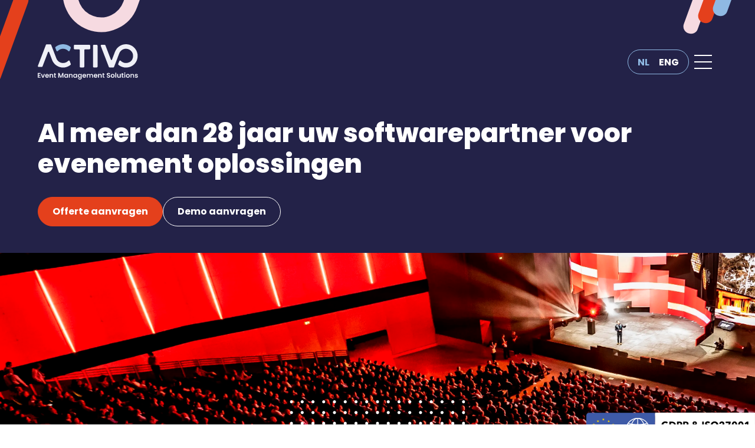

--- FILE ---
content_type: text/html; charset=UTF-8
request_url: https://www.activo.nl/
body_size: 30232
content:
<!DOCTYPE html>
<html lang="nl">
    <head>
                    <script nonce="8MkJP60jsJX79Vpdvv19Qw==">(function(w,d,s,l,i){w[l]=w[l]||[];w[l].push({'gtm.start':new Date().getTime(),event:'gtm.js'});var f=d.getElementsByTagName(s)[0],j=d.createElement(s),dl=l!='dataLayer'?'&l='+l:'';j.async=true;j.src='https://load.sst.activo.nl/tcfqeojd.js?st='+i+dl+'&as=y';f.parentNode.insertBefore(j,f);})(window,document,'script','dataLayer','M46FGC7');</script>

<meta name="google-site-verification" content="Y2gbNGgu-p3FrmwIju3-PrbzW_8L6iDRJ18M81mJ0Xw">
             <meta name="robots" content="index,follow">
        
        
        <meta http-equiv="Content-Type" content="text/html; charset=utf-8" >
        <meta name="viewport" content="width=device-width, initial-scale=1">

                        
  


        <title>Home | Activo.nl - Event Management Solutions</title> 
        <meta property="og:title" content="Home | Activo.nl - Event Management Solutions">
<meta property="og:url" content="/home" >
<meta property="og:site_name" content="Activo.nl" >
<meta property="og:type" content="website" >
<meta property="og:description" content="Activo verzorgt complete uitnodigingstrajecten en online platformen voor zakelijke evenementen en medische congressen. En dat al sinds 1997." >
<meta property="og:locale" content="nl_NL" >
<meta property="og:image" content="/img/og/default_thumb.png" >

<meta property="og:image:type" content="image/png" >
<meta property="og:image:width" content="1200" >
<meta property="og:image:height" content="630" >
<meta property="og:image:alt" content="Activo verzorgt complete uitnodigingstrajecten en online platformen voor zakelijke evenementen en medische congressen. En dat al sinds 1997." >

<meta name="description" content="Activo verzorgt complete uitnodigingstrajecten en online platformen voor zakelijke evenementen en medische congressen. De online platformen die wij opleveren, werken prettig en vallen op door hun design. Activo werkt snel en flexibel, tegen concurrerende tarieven. En dat al sinds 1997." > 
<meta name="twitter:card" content="summary_large_image">
<meta property="twitter:domain" content="activo.nl">
<meta property="twitter:url" content="/home" >
<meta name="twitter:title" content="Home | Activo.nl">
<meta name="twitter:description" content="Activo verzorgt complete uitnodigingstrajecten en online platformen voor zakelijke evenementen en medische congressen. En dat al sinds 1997." >
<meta name="twitter:image" content="/img/og/default_thumb.png" >

<link rel="canonical" href="https://www.activo.nl/">
        <!-- Website styles -->
<link rel="stylesheet" href="/css/main.min.css?v=16">

<!-- Google Fonts -->
<link rel="preconnect" href="https://fonts.googleapis.com">
<link rel="preconnect" href="https://fonts.gstatic.com" crossorigin>

<link rel="icon" href="/favicon.ico" sizes="any">
<link rel="manifest" href="/img/favicons/site.webmanifest">
<meta name="theme-color" content="#232248">

<!-- FontAwesome icons -->
<link rel="stylesheet" href="https://cdnjs.cloudflare.com/ajax/libs/font-awesome/6.5.2/css/all.min.css" integrity="sha512-SnH5WK+bZxgPHs44uWIX+LLJAJ9/2PkPKZ5QiAj6Ta86w+fsb2TkcmfRyVX3pBnMFcV7oQPJkl9QevSCWr3W6A==" crossorigin="anonymous" referrerpolicy="no-referrer" >
 
<link rel="preconnect" href="https://fonts.googleapis.com">
<link rel="preconnect" href="https://fonts.gstatic.com" crossorigin>
<!-- Poppins font -->
<link href="https://fonts.googleapis.com/css2?family=Poppins:ital,wght@0,100;0,200;0,300;0,400;0,500;0,600;0,700;0,800;0,900;1,100;1,200;1,300;1,400;1,500;1,600;1,700;1,800;1,900&display=swap" rel="stylesheet">

<!-- Yorkten Slab font -->
<link rel="stylesheet" href="https://use.typekit.net/waa5fkf.css">

<script src="https://ajax.googleapis.com/ajax/libs/jquery/3.6.0/jquery.min.js" ></script>

<script src="https://cdnjs.cloudflare.com/ajax/libs/gsap/3.12.7/gsap.min.js"></script>
<script src="https://cdnjs.cloudflare.com/ajax/libs/gsap/3.12.7/ScrollTrigger.min.js"></script>
<script src="/js/cryptojs.js"></script>

<script nonce="8MkJP60jsJX79Vpdvv19Qw==" type="application/ld+json">
{
    "@context": "https://schema.org",
    "@type": "Organization",
    "name": "Activo.nl",
    "url": "https://www.activo.nl",
    "image": [
        "https://www.activo.nl/img/og/default_thumb.png",
        "https://www.activo.nl/img/og/event_reg.png"
    ],
    "logo": "https://www.activo.nl/img/logos/activo-logo-primair.png",
    "description": "Activo Groep B.V. is een ervaren softwarepartner en betrouwbare speler in eventtechnologie, gespecialiseerd in oplossingen voor zakelijke evenementen, medische congressen en beurzen. Sinds de oprichting in 1997 werkt het bedrijf samen met toonaangevende organisaties zoals KPN, ASML, Rijkswaterstaat en Amsterdam UMC. Ontdek de impact van onze op maat gemaakte softwareoplossingen voor uw evenement.",
    "foundingDate": "1997",
    "sameAs": [
        "https://www.facebook.com/activo.nl",
        "https://www.linkedin.com/company/activo-nl/",
        "https://www.instagram.com/activo.nl/"
    ],
    "address": {
        "@type": "PostalAddress",
        "streetAddress": "Dobbeweg 1",
        "addressLocality": "Voorschoten",
        "postalCode": "2254 AG",
        "addressCountry": "NL"
    },
    "telephone": "+31718700310",
    "email": "info@activo.nl",
    "contactPoint": {
        "@type": "ContactPoint",
        "telephone": "+31718700310",
        "contactType": "Algemene Vragen",
        "areaServed": "NL",
        "availableLanguage": "nl"
    },
    "openingHoursSpecification": {
        "@type": "OpeningHoursSpecification",
        "dayOfWeek": [
        "https://schema.org/Monday",
        "https://schema.org/Tuesday",
        "https://schema.org/Wednesday",
        "https://schema.org/Thursday",
        "https://schema.org/Friday"
        ],
        "opens": "08:30",
        "closes": "17:30"
    },
    "hasOfferCatalog": {
        "@type": "OfferCatalog",
        "name": "Event Management Solutions",
        "itemListElement": [
            {
                "@type": "Service",
                "serviceType": "Evenement Registratie Systeem",
                "name": "Event Registratie Systeem",
                "description": "Een systeem voor evenement trajecten op maat, inclusief een uitnodigingsproces, online betalingsmodule, e-tickets met QR-codes en een Event App.",
                "url": "https://www.activo.nl/oplossingen/evenement-registratie-systeem"
            },
            {
                "@type": "Service",
                "serviceType": "Medisch Congres Platform",
                "name": "Medisch Congres Platform",
                "description": "Een platform voor het plannen van medische congressen, met een Abstract & Review Module, accreditatie, een Congres App en toegangscontrole met badges.",
                "url": "https://www.activo.nl/oplossingen/medisch-congres-platform"
            },
            {
                "@type": "Service",
                "serviceType": "Beurs Registratie Oplossingen",
                "name": "Beurs Registratie Oplossingen",
                "description": "Oplossingen om beurzen tot een succes te maken, compleet met een Event App, Exposantenmodule en Leadscanner App.",
                "url": "https://www.activo.nl/oplossingen/beurs-registratie-oplossingen"
            },
            {
                "@type": "Service",
                "serviceType": "Congress Online Platform",
                "name": "Online Congres Platform",
                "description": "Een platform voor het creëren van een virtuele omgeving voor (hybride) congressen, met interactieve functies.",
                "url": "https://www.activo.nl/oplossingen/congres-online-platform"
            }
        ]
    }
}
</script>        
                                <link rel="alternate" href="https://www.activo.nl/" hreflang="nl" />

                        <link rel="alternate" href="https://www.activo.nl/en/" hreflang="en" />

                        <link rel="alternate" href="https://www.activo.nl/" hreflang="x-default" />
            </head>

    <body class="home">
                    <!-- Google Tag Manager (noscript) -->
            <noscript><iframe src="https://load.sst.activo.nl/ns.html?id=GTM-M46FGC7" height="0" width="0" style="display:none;visibility:hidden"></iframe></noscript>
            <!-- End Google Tag Manager (noscript) -->
        
        <header class="header">
     <div class="corner-pattern ">
	<span class="circle" style=""></span>
	<span class="line" style=""></span>
	<span class="line" style=""></span>
</div>    <div class="three-lines-pattern ">
	<span class="line" style=""></span>
	<span class="line" style=""></span>
	<span class="line" style=""></span>
</div>
    <div class="container">
        <a class="activo-logo" href="/">
            <svg width="581" height="205" viewBox="0 0 581 205" fill="none" xmlns="http://www.w3.org/2000/svg">
<path d="M341.5 3.41H325.13C322.38 3.41 320.15 5.63962 320.15 8.39V129.7C320.15 132.45 322.38 134.68 325.13 134.68H341.5C344.25 134.68 346.48 132.45 346.48 129.7V8.39C346.48 5.63962 344.25 3.41 341.5 3.41Z" fill="#EFF0F7"/>
<path d="M303.88 8.38C303.88 5.64 301.65 3.41 298.9 3.41H214.09C211.34 3.41 209.11 5.63 209.11 8.38V24.7C209.11 27.44 211.34 29.67 214.09 29.67H238.35C241.1 29.67 243.33 31.89 243.33 34.64V129.72C243.33 132.46 245.56 134.69 248.31 134.69H264.67C267.42 134.69 269.65 132.47 269.65 129.72V34.64C269.65 31.9 271.88 29.67 274.63 29.67H298.89C301.64 29.67 303.87 27.45 303.87 24.7V8.38H303.88Z" fill="#EFF0F7"/>
<path d="M567.4 30.17C554.79 11.3 533.71 0.0400085 511.01 0.0400085C483.03 0.0400085 457.56 17.58 447.66 43.66L430.09 89.59C429 92.43 424.97 92.43 423.88 89.59L392.14 6.61001C391.4 4.68001 389.55 3.41001 387.48 3.41001H369.97C366.48 3.41001 364.07 6.90001 365.31 10.15L411.76 131.59C412.5 133.52 414.35 134.79 416.42 134.79H437.53C439.6 134.79 441.45 133.52 442.19 131.59L472.26 52.98C478.32 37.01 493.89 26.29 511 26.29C524.88 26.29 537.77 33.18 545.48 44.73C553.41 56.6 554.56 71.55 548.63 85.75C544.94 94.59 537.98 101.54 529.11 105.23C514.91 111.14 499.97 110 488.09 102.11C485.46 100.36 483.06 98.34 480.94 96.1C478.37 93.4 473.91 94.16 472.58 97.64L466.29 114.09C465.55 116.03 466.06 118.27 467.66 119.6C469.52 121.14 471.46 122.6 473.5 123.96C484.8 131.47 497.68 135.27 510.91 135.27C520.47 135.27 530.22 133.29 539.69 129.28C554.76 122.9 566.81 110.67 573.04 95.57C582.28 73.22 580.22 49.4 567.37 30.18L567.4 30.17Z" fill="#EFF0F7"/>
<path d="M184.11 11.33C172.82 3.84 159.96 0.0299988 146.7 0.0299988H146.5C133.25 0.0299988 120.39 3.84 109.09 11.33C107.04 12.7 105.09 14.16 103.22 15.71C101.62 17.04 101.11 19.28 101.85 21.22L108.15 37.68C109.48 41.16 113.94 41.92 116.51 39.22C118.64 36.98 121.03 34.96 123.68 33.2C130.52 28.66 138.43 26.34 146.6 26.34C154.77 26.34 162.68 28.66 169.52 33.2C172.17 34.96 174.56 36.98 176.69 39.22C179.25 41.92 183.72 41.16 185.05 37.68L191.35 21.22C192.09 19.28 191.58 17.04 189.98 15.71C188.12 14.16 186.16 12.7 184.11 11.33Z" fill="#8EB9E2"/>
<path d="M185.05 97.59C183.72 94.11 179.26 93.35 176.69 96.05C174.56 98.29 172.17 100.31 169.52 102.07C162.68 106.61 154.77 108.93 146.6 108.93V108.99C129.46 108.99 113.91 98.26 107.83 82.32L105.27 75.56H105.24L81.36 13.11L77.77 3.68999C77.03 1.75999 75.18 0.48999 73.11 0.48999H52.01C49.94 0.48999 48.09 1.75999 47.35 3.68999L0.889964 125.14C-0.350036 128.39 2.04997 131.88 5.54997 131.88H23.05C25.12 131.88 26.97 130.61 27.71 128.68L59.46 45.7C60.55 42.86 64.58 42.86 65.67 45.7L83.26 91.63C93.16 117.7 118.61 135.26 146.61 135.26V135.23H146.71C159.96 135.23 172.82 131.42 184.12 123.93C186.17 122.56 188.12 121.1 189.99 119.55C191.59 118.22 192.1 115.98 191.36 114.04L185.06 97.58L185.05 97.59Z" fill="#EFF0F7"/>
<path d="M5.52002 178.18H14.75V182.53H5.52002V189.77H15.92V194.23H0.0200195V166.86H15.92V171.32H5.52002V178.18Z" fill="#EFF0F7"/>
<path d="M29.9801 189.18L35.4801 172.54H41.3301L33.2801 194.23H26.6101L18.6001 172.54H24.4901L29.9901 189.18H29.9801Z" fill="#EFF0F7"/>
<path d="M64.49 185.03H48.59C48.72 186.6 49.27 187.82 50.24 188.71C51.21 189.6 52.4 190.04 53.81 190.04C55.85 190.04 57.3 189.17 58.17 187.42H64.1C63.47 189.51 62.27 191.22 60.49 192.57C58.71 193.92 56.53 194.59 53.93 194.59C51.84 194.59 49.96 194.13 48.3 193.2C46.64 192.27 45.34 190.96 44.41 189.26C43.48 187.56 43.02 185.61 43.02 183.39C43.02 181.17 43.48 179.17 44.4 177.48C45.31 175.78 46.6 174.48 48.25 173.57C49.9 172.66 51.8 172.2 53.94 172.2C56.08 172.2 57.86 172.64 59.5 173.53C61.14 174.42 62.4 175.68 63.31 177.31C64.21 178.94 64.66 180.82 64.66 182.93C64.66 183.71 64.61 184.42 64.5 185.04L64.49 185.03ZM58.95 181.35C58.92 179.94 58.41 178.81 57.42 177.96C56.42 177.11 55.21 176.69 53.77 176.69C52.41 176.69 51.26 177.1 50.33 177.92C49.4 178.74 48.83 179.88 48.62 181.34H58.94L58.95 181.35Z" fill="#EFF0F7"/>
<path d="M86.9799 174.67C88.5799 176.3 89.3699 178.58 89.3699 181.5V194.22H83.8699V182.24C83.8699 180.52 83.4399 179.19 82.5799 178.27C81.7199 177.34 80.5399 176.88 79.0499 176.88C77.5599 176.88 76.3299 177.34 75.4599 178.27C74.5799 179.2 74.1399 180.52 74.1399 182.24V194.22H68.6399V172.53H74.1399V175.23C74.8699 174.29 75.8099 173.55 76.9499 173.02C78.0899 172.49 79.3399 172.22 80.6999 172.22C83.2899 172.22 85.3799 173.04 86.9799 174.67Z" fill="#EFF0F7"/>
<path d="M100.99 177.04V187.53C100.99 188.26 101.17 188.79 101.52 189.12C101.87 189.45 102.47 189.61 103.3 189.61H105.85V194.23H102.4C97.7701 194.23 95.4501 191.99 95.4501 187.5V177.05H92.8601V172.55H95.4501V167.19H100.98V172.55H105.85V177.05H100.98L100.99 177.04Z" fill="#EFF0F7"/>
<path d="M149.05 166.9V194.23H143.55V176.46L136.21 194.23H132.05L124.67 176.46V194.23H119.17V166.9H125.41L134.13 187.22L142.84 166.9H149.05Z" fill="#EFF0F7"/>
<path d="M154.37 177.47C155.25 175.77 156.44 174.47 157.94 173.56C159.44 172.65 161.13 172.19 162.98 172.19C164.6 172.19 166.02 172.52 167.24 173.17C168.46 173.82 169.43 174.65 170.16 175.64V172.55H175.7V194.24H170.16V191.07C169.46 192.09 168.48 192.93 167.24 193.6C166 194.26 164.56 194.6 162.94 194.6C161.11 194.6 159.44 194.13 157.93 193.19C156.42 192.25 155.23 190.93 154.36 189.22C153.48 187.51 153.04 185.55 153.04 183.33C153.04 181.11 153.48 179.19 154.36 177.5L154.37 177.47ZM169.38 179.96C168.86 179.01 168.15 178.28 167.26 177.77C166.37 177.26 165.41 177.01 164.4 177.01C163.39 177.01 162.44 177.26 161.57 177.75C160.71 178.25 160.01 178.97 159.47 179.92C158.93 180.87 158.67 182 158.67 183.31C158.67 184.62 158.94 185.76 159.47 186.73C160.01 187.71 160.71 188.46 161.59 188.98C162.47 189.5 163.4 189.76 164.4 189.76C165.4 189.76 166.38 189.51 167.26 189C168.14 188.49 168.86 187.76 169.38 186.81C169.91 185.86 170.17 184.72 170.17 183.38C170.17 182.04 169.91 180.91 169.38 179.95V179.96Z" fill="#EFF0F7"/>
<path d="M199.41 174.67C201.01 176.3 201.8 178.58 201.8 181.5V194.22H196.3V182.24C196.3 180.52 195.87 179.19 195.01 178.27C194.15 177.34 192.97 176.88 191.48 176.88C189.99 176.88 188.76 177.34 187.89 178.27C187.01 179.2 186.57 180.52 186.57 182.24V194.22H181.07V172.53H186.57V175.23C187.3 174.29 188.24 173.55 189.38 173.02C190.52 172.49 191.77 172.22 193.13 172.22C195.72 172.22 197.81 173.04 199.41 174.67Z" fill="#EFF0F7"/>
<path d="M206.93 177.47C207.81 175.77 209 174.47 210.5 173.56C212.01 172.65 213.69 172.19 215.54 172.19C217.16 172.19 218.58 172.52 219.8 173.17C221.02 173.82 221.99 174.65 222.72 175.64V172.55H228.26V194.24H222.72V191.07C222.02 192.09 221.04 192.93 219.8 193.6C218.56 194.26 217.12 194.6 215.5 194.6C213.67 194.6 212 194.13 210.49 193.19C208.98 192.25 207.79 190.93 206.92 189.22C206.04 187.51 205.6 185.55 205.6 183.33C205.6 181.11 206.04 179.19 206.92 177.5L206.93 177.47ZM221.94 179.96C221.42 179.01 220.71 178.28 219.82 177.77C218.93 177.26 217.97 177.01 216.96 177.01C215.95 177.01 215 177.26 214.13 177.75C213.27 178.25 212.57 178.97 212.03 179.92C211.49 180.87 211.23 182 211.23 183.31C211.23 184.62 211.5 185.76 212.03 186.73C212.57 187.71 213.27 188.46 214.15 188.98C215.03 189.5 215.96 189.76 216.96 189.76C217.96 189.76 218.94 189.51 219.82 189C220.71 188.49 221.42 187.76 221.94 186.81C222.47 185.86 222.73 184.72 222.73 183.38C222.73 182.04 222.47 180.91 221.94 179.95V179.96Z" fill="#EFF0F7"/>
<path d="M246.44 173.15C247.67 173.79 248.64 174.62 249.34 175.64V172.55H254.88V194.4C254.88 196.41 254.47 198.2 253.66 199.78C252.85 201.36 251.63 202.61 250.01 203.54C248.39 204.47 246.43 204.93 244.12 204.93C241.03 204.93 238.5 204.21 236.52 202.78C234.54 201.35 233.43 199.39 233.17 196.91H238.63C238.92 197.9 239.54 198.69 240.5 199.28C241.45 199.87 242.61 200.16 243.97 200.16C245.57 200.16 246.86 199.68 247.86 198.73C248.85 197.78 249.35 196.34 249.35 194.4V191.03C248.65 192.05 247.67 192.9 246.43 193.58C245.19 194.26 243.77 194.6 242.17 194.6C240.34 194.6 238.66 194.13 237.14 193.19C235.62 192.25 234.42 190.93 233.55 189.22C232.67 187.51 232.23 185.55 232.23 183.33C232.23 181.11 232.67 179.19 233.55 177.5C234.43 175.8 235.62 174.5 237.12 173.59C238.63 172.68 240.31 172.22 242.16 172.22C243.78 172.22 245.21 172.54 246.44 173.18V173.15ZM248.56 179.96C248.04 179.01 247.33 178.28 246.44 177.77C245.55 177.26 244.59 177.01 243.58 177.01C242.57 177.01 241.62 177.26 240.75 177.75C239.89 178.25 239.19 178.97 238.65 179.92C238.11 180.87 237.85 182 237.85 183.31C237.85 184.62 238.12 185.76 238.65 186.73C239.19 187.71 239.89 188.46 240.77 188.98C241.65 189.5 242.58 189.76 243.58 189.76C244.58 189.76 245.56 189.51 246.44 189C247.32 188.49 248.04 187.76 248.56 186.81C249.09 185.86 249.35 184.72 249.35 183.38C249.35 182.04 249.09 180.91 248.56 179.95V179.96Z" fill="#EFF0F7"/>
<path d="M280.32 185.03H264.42C264.55 186.6 265.1 187.82 266.07 188.71C267.04 189.6 268.23 190.04 269.64 190.04C271.68 190.04 273.13 189.17 274 187.42H279.93C279.3 189.51 278.1 191.22 276.32 192.57C274.54 193.92 272.36 194.59 269.76 194.59C267.67 194.59 265.79 194.13 264.13 193.2C262.47 192.27 261.17 190.96 260.24 189.26C259.31 187.56 258.85 185.61 258.85 183.39C258.85 181.17 259.31 179.17 260.23 177.48C261.14 175.78 262.43 174.48 264.08 173.57C265.73 172.66 267.63 172.2 269.77 172.2C271.91 172.2 273.69 172.64 275.33 173.53C276.97 174.42 278.23 175.68 279.14 177.31C280.04 178.94 280.49 180.82 280.49 182.93C280.49 183.71 280.44 184.42 280.33 185.04L280.32 185.03ZM274.78 181.35C274.75 179.94 274.24 178.81 273.25 177.96C272.25 177.11 271.04 176.69 269.6 176.69C268.24 176.69 267.09 177.1 266.16 177.92C265.23 178.74 264.66 179.88 264.45 181.34H274.77L274.78 181.35Z" fill="#EFF0F7"/>
<path d="M317.95 174.67C319.59 176.3 320.41 178.58 320.41 181.5V194.22H314.91V182.24C314.91 180.54 314.48 179.25 313.62 178.34C312.76 177.44 311.58 176.99 310.09 176.99C308.6 176.99 307.41 177.44 306.54 178.34C305.66 179.24 305.22 180.54 305.22 182.24V194.22H299.72V182.24C299.72 180.54 299.29 179.25 298.43 178.34C297.57 177.44 296.39 176.99 294.9 176.99C293.41 176.99 292.18 177.44 291.31 178.34C290.43 179.24 289.99 180.54 289.99 182.24V194.22H284.49V172.53H289.99V175.15C290.7 174.24 291.61 173.52 292.72 173C293.83 172.48 295.06 172.22 296.39 172.22C298.09 172.22 299.61 172.58 300.94 173.3C302.28 174.02 303.31 175.04 304.04 176.37C304.75 175.12 305.78 174.11 307.12 173.35C308.47 172.59 309.93 172.21 311.5 172.21C314.17 172.21 316.32 173.03 317.96 174.66L317.95 174.67Z" fill="#EFF0F7"/>
<path d="M345.68 185.03H329.78C329.91 186.6 330.46 187.82 331.43 188.71C332.4 189.6 333.59 190.04 335 190.04C337.04 190.04 338.49 189.17 339.36 187.42H345.29C344.66 189.51 343.46 191.22 341.68 192.57C339.9 193.92 337.72 194.59 335.12 194.59C333.03 194.59 331.15 194.13 329.49 193.2C327.83 192.27 326.53 190.96 325.6 189.26C324.67 187.56 324.21 185.61 324.21 183.39C324.21 181.17 324.67 179.17 325.59 177.48C326.5 175.78 327.79 174.48 329.44 173.57C331.09 172.66 332.99 172.2 335.13 172.2C337.27 172.2 339.05 172.64 340.69 173.53C342.33 174.42 343.59 175.68 344.5 177.31C345.4 178.94 345.85 180.82 345.85 182.93C345.85 183.71 345.8 184.42 345.69 185.04L345.68 185.03ZM340.14 181.35C340.11 179.94 339.6 178.81 338.61 177.96C337.61 177.11 336.4 176.69 334.96 176.69C333.6 176.69 332.45 177.1 331.52 177.92C330.59 178.74 330.02 179.88 329.81 181.34H340.13L340.14 181.35Z" fill="#EFF0F7"/>
<path d="M368.18 174.67C369.78 176.3 370.57 178.58 370.57 181.5V194.22H365.07V182.24C365.07 180.52 364.64 179.19 363.78 178.27C362.92 177.34 361.74 176.88 360.25 176.88C358.76 176.88 357.53 177.34 356.66 178.27C355.78 179.2 355.34 180.52 355.34 182.24V194.22H349.84V172.53H355.34V175.23C356.07 174.29 357.01 173.55 358.15 173.02C359.29 172.49 360.54 172.22 361.9 172.22C364.49 172.22 366.58 173.04 368.18 174.67Z" fill="#EFF0F7"/>
<path d="M382.19 177.04V187.53C382.19 188.26 382.37 188.79 382.72 189.12C383.07 189.45 383.67 189.61 384.5 189.61H387.05V194.23H383.6C378.97 194.23 376.65 191.99 376.65 187.5V177.05H374.06V172.55H376.65V167.19H382.18V172.55H387.05V177.05H382.18L382.19 177.04Z" fill="#EFF0F7"/>
<path d="M404.67 193.53C403.14 192.88 401.93 191.94 401.04 190.71C400.15 189.48 399.69 188.03 399.66 186.36H405.55C405.63 187.48 406.03 188.37 406.75 189.02C407.47 189.67 408.46 190 409.72 190C410.98 190 412.01 189.69 412.74 189.08C413.47 188.47 413.84 187.66 413.84 186.67C413.84 185.86 413.59 185.2 413.09 184.67C412.59 184.15 411.97 183.74 411.22 183.44C410.47 183.14 409.45 182.81 408.14 182.44C406.36 181.92 404.92 181.4 403.8 180.89C402.69 180.38 401.73 179.61 400.93 178.58C400.13 177.55 399.73 176.17 399.73 174.45C399.73 172.83 400.14 171.42 400.95 170.22C401.76 169.02 402.9 168.1 404.36 167.46C405.83 166.82 407.5 166.5 409.39 166.5C412.22 166.5 414.51 167.18 416.28 168.55C418.05 169.92 419.02 171.83 419.21 174.29H413.16C413.11 173.35 412.71 172.57 411.96 171.96C411.21 171.35 410.22 171.04 408.99 171.04C407.92 171.04 407.06 171.32 406.42 171.86C405.78 172.41 405.46 173.21 405.46 174.25C405.46 174.98 405.7 175.59 406.19 176.07C406.67 176.55 407.28 176.95 408 177.24C408.72 177.54 409.73 177.89 411.04 178.28C412.82 178.8 414.27 179.32 415.4 179.85C416.53 180.37 417.49 181.16 418.3 182.2C419.11 183.24 419.52 184.61 419.52 186.31C419.52 187.77 419.14 189.13 418.38 190.38C417.62 191.63 416.51 192.63 415.05 193.38C413.58 194.12 411.84 194.49 409.83 194.49C407.92 194.49 406.2 194.16 404.67 193.51V193.53Z" fill="#EFF0F7"/>
<path d="M428.28 193.19C426.61 192.26 425.29 190.95 424.34 189.25C423.39 187.55 422.91 185.6 422.91 183.38C422.91 181.16 423.4 179.2 424.38 177.51C425.36 175.81 426.7 174.5 428.41 173.57C430.11 172.64 432.01 172.18 434.1 172.18C436.19 172.18 438.09 172.64 439.79 173.57C441.49 174.5 442.83 175.81 443.81 177.51C444.79 179.21 445.28 181.16 445.28 183.38C445.28 185.6 444.78 187.56 443.77 189.25C442.76 190.95 441.4 192.26 439.69 193.19C437.97 194.12 436.06 194.58 433.94 194.58C431.82 194.58 429.96 194.12 428.29 193.19H428.28ZM436.74 189.08C437.62 188.6 438.32 187.87 438.84 186.91C439.36 185.94 439.63 184.77 439.63 183.39C439.63 181.33 439.08 179.74 438 178.63C436.92 177.52 435.59 176.97 434.02 176.97C432.45 176.97 431.14 177.52 430.08 178.63C429.02 179.74 428.49 181.33 428.49 183.39C428.49 185.45 429.01 187.04 430.04 188.15C431.07 189.26 432.38 189.81 433.95 189.81C434.94 189.81 435.88 189.57 436.76 189.09L436.74 189.08Z" fill="#EFF0F7"/>
<path d="M454.82 165.26V194.23H449.32V165.26H454.82Z" fill="#EFF0F7"/>
<path d="M480.77 172.54V194.23H475.24V191.49C474.53 192.43 473.61 193.17 472.47 193.7C471.33 194.24 470.09 194.5 468.76 194.5C467.06 194.5 465.55 194.14 464.24 193.42C462.93 192.7 461.9 191.65 461.16 190.25C460.41 188.85 460.04 187.19 460.04 185.26V172.54H465.54V184.48C465.54 186.2 465.97 187.53 466.83 188.45C467.69 189.38 468.87 189.84 470.36 189.84C471.85 189.84 473.07 189.38 473.93 188.45C474.8 187.52 475.23 186.2 475.23 184.48V172.54H480.77Z" fill="#EFF0F7"/>
<path d="M492.58 177.04V187.53C492.58 188.26 492.76 188.79 493.11 189.12C493.46 189.45 494.06 189.61 494.89 189.61H497.44V194.23H493.99C489.36 194.23 487.04 191.99 487.04 187.5V177.05H484.45V172.55H487.04V167.19H492.57V172.55H497.44V177.05H492.57L492.58 177.04Z" fill="#EFF0F7"/>
<path d="M501.79 169.04C501.15 168.43 500.83 167.66 500.83 166.75C500.83 165.84 501.15 165.07 501.79 164.46C502.43 163.85 503.24 163.54 504.2 163.54C505.16 163.54 505.97 163.85 506.61 164.46C507.25 165.07 507.57 165.84 507.57 166.75C507.57 167.66 507.25 168.43 506.61 169.04C505.97 169.65 505.17 169.96 504.2 169.96C503.23 169.96 502.43 169.65 501.79 169.04ZM506.91 172.54V194.23H501.41V172.54H506.91Z" fill="#EFF0F7"/>
<path d="M516.33 193.19C514.66 192.26 513.34 190.95 512.39 189.25C511.44 187.55 510.96 185.6 510.96 183.38C510.96 181.16 511.45 179.2 512.43 177.51C513.41 175.81 514.75 174.5 516.46 173.57C518.16 172.64 520.06 172.18 522.15 172.18C524.24 172.18 526.14 172.64 527.84 173.57C529.54 174.5 530.88 175.81 531.86 177.51C532.84 179.21 533.33 181.16 533.33 183.38C533.33 185.6 532.83 187.56 531.82 189.25C530.81 190.95 529.45 192.26 527.74 193.19C526.02 194.12 524.11 194.58 521.99 194.58C519.87 194.58 518.01 194.12 516.34 193.19H516.33ZM524.79 189.08C525.67 188.6 526.37 187.87 526.89 186.91C527.41 185.94 527.68 184.77 527.68 183.39C527.68 181.33 527.13 179.74 526.05 178.63C524.97 177.52 523.64 176.97 522.07 176.97C520.5 176.97 519.19 177.52 518.13 178.63C517.07 179.74 516.54 181.33 516.54 183.39C516.54 185.45 517.06 187.04 518.09 188.15C519.12 189.26 520.43 189.81 522 189.81C522.99 189.81 523.93 189.57 524.81 189.09L524.79 189.08Z" fill="#EFF0F7"/>
<path d="M555.7 174.67C557.3 176.3 558.09 178.58 558.09 181.5V194.22H552.59V182.24C552.59 180.52 552.16 179.19 551.3 178.27C550.44 177.34 549.26 176.88 547.77 176.88C546.28 176.88 545.05 177.34 544.18 178.27C543.3 179.2 542.86 180.52 542.86 182.24V194.22H537.36V172.53H542.86V175.23C543.59 174.29 544.53 173.55 545.67 173.02C546.81 172.49 548.06 172.22 549.42 172.22C552.01 172.22 554.1 173.04 555.7 174.67Z" fill="#EFF0F7"/>
<path d="M566.85 193.62C565.44 192.98 564.32 192.11 563.49 191.02C562.67 189.92 562.22 188.71 562.14 187.38H567.67C567.77 188.21 568.19 188.91 568.91 189.45C569.63 190 570.53 190.27 571.6 190.27C572.67 190.27 573.47 190.06 574.06 189.64C574.65 189.22 574.94 188.69 574.94 188.04C574.94 187.33 574.58 186.81 573.86 186.45C573.14 186.1 571.99 185.71 570.42 185.29C568.8 184.9 567.47 184.49 566.44 184.08C565.41 183.66 564.52 183.02 563.77 182.16C563.02 181.3 562.65 180.14 562.65 178.68C562.65 177.48 563 176.38 563.69 175.39C564.38 174.4 565.38 173.62 566.67 173.04C567.96 172.47 569.49 172.18 571.24 172.18C573.83 172.18 575.9 172.83 577.44 174.12C578.98 175.41 579.84 177.15 579.99 179.35H574.73C574.65 178.49 574.29 177.8 573.65 177.29C573.01 176.78 572.15 176.53 571.08 176.53C570.08 176.53 569.32 176.71 568.78 177.08C568.24 177.45 567.98 177.96 567.98 178.61C567.98 179.34 568.35 179.9 569.08 180.27C569.81 180.64 570.95 181.03 572.5 181.43C574.07 181.82 575.36 182.23 576.39 182.64C577.41 183.06 578.29 183.7 579.04 184.58C579.78 185.46 580.17 186.61 580.2 188.05C580.2 189.3 579.85 190.42 579.16 191.42C578.47 192.41 577.47 193.19 576.18 193.75C574.89 194.31 573.37 194.59 571.64 194.59C569.91 194.59 568.27 194.27 566.85 193.63V193.62Z" fill="#EFF0F7"/>
</svg>
        </a>

        <div class="language_wrapper">

    <button type="button" class="language-select__item js-switch__lang active" data-lang="nl">
        NL
    </button>
    <button type="button" class="language-select__item js-switch__lang " data-lang="en">
        ENG
    </button>
</div>

<script nonce="8MkJP60jsJX79Vpdvv19Qw==">
    $('.js-switch__lang').click( function() {
        const newLang = $(this).attr('data-lang');

        $.ajax({
            url: '/lang/'+newLang,
            type: 'GET',
            headers: {
                'X-Requested-With': 'XMLHttpRequest'
            },
        })
        .done( function(data){
            if (newLang === 'nl' && location.pathname.includes('/en')) {

                location.href = '/';
                return;
            }

            location.reload(true);
        });
    });
</script>
        <nav class="nav">
            <div class="nav__burger nav__burger--squeeze js-toggle-menu">
                <div class="inner">
                    <div class="nav__burger__lines"></div>
                </div>
            </div>

            <div class="menu-wrapper">
                <ul class="menu">
                    <li class="menu__item menu__item--home">
                        <a class="active" href="/">
                            <i class="fa-solid fa-house"></i>
                            Home
                        </a>
                    </li>
                    <li class="menu__item">
                        <a class="" href="/oplossingen" data-i18n="[html]menu.solutions">Oplossingen</a>
                    </li>
                     <li class="menu__item">
                        <a class="" href="/portfolio" data-i18n="[html]menu.portfolio">Portfolio</a>
                    </li>
                    <li class="menu__item">
                        <a class="" href="/over-activo" data-i18n="[html]menu.about_activo">Over Activo</a>
                    </li>
                    <li class="menu__item">
                        <a class="" href="/vacatures" data-i18n="[html]menu.job_offers">Werken bij</a>
                    </li>
                    <li class="menu__item">
                        <a class="" href="/offerte-aanvraag" data-i18n="[html]menu.request_quotation">Offerte aanvraag</a>
                    </li>
                    <li class="menu__item">
                        <a class="" href="/contact" data-i18n="[html]menu.contact">Contact</a>
                    </li>
                    <li class="menu__item">
                        <a href="tel:+31718700310">
                            <i class="fa-solid fa-phone"></i>
                            +31 (0)71 870 03 10
                        </a>
                    </li>
                </ul>

            </div>
        </nav>
    </div>
</header>


                
<main class="main">

	

    <section class="hero hero--home ">
        <span class="line line--singular"></span>
        <div class="corner-pattern corner-pattern--bottom">
            <span class="line"></span>
            <span class="line"></span>
        </div>

        <div class="container ">
            <div class="hero--content">
                                    <h1 class="hero__title" data-i18n="[html]hero.home.title">Al meer dan 28 jaar uw softwarepartner voor evenement oplossingen</h1>

                                                    
                                    <div class="btn-group">
                        <a class="btn" aria-label="Offerte aanvragen" href="/offerte-aanvraag" data-i18n="[html]form.button.request_quotation">Offerte aanvragen</a>
                        <a class="btn btn--ghost" aria-label="Demo aanvragen" href="/demo-aanvraag" data-i18n="[html]form.button.request_demo">Demo aanvragen</a>
                    </div>
                            </div>
        </div>

        <div class="dots">
            
<svg width="297" height="133" viewBox="0 0 297 133" fill="none" xmlns="http://www.w3.org/2000/svg">
<g clip-path="url(#clip0_821_162)">
<path d="M2.59047 133C4.02114 133 5.18093 131.839 5.18093 130.406C5.18093 128.974 4.02114 127.812 2.59047 127.812C1.15979 127.812 0 128.974 0 130.406C0 131.839 1.15979 133 2.59047 133Z" fill="#8FB9E3"/>
<path d="M2.59047 114.784C4.02114 114.784 5.18093 113.623 5.18093 112.19C5.18093 110.758 4.02114 109.597 2.59047 109.597C1.15979 109.597 0 110.758 0 112.19C0 113.623 1.15979 114.784 2.59047 114.784Z" fill="#8FB9E3"/>
<path d="M2.59047 96.5076C4.02114 96.5076 5.18093 95.3464 5.18093 93.914C5.18093 92.4815 4.02114 91.3203 2.59047 91.3203C1.15979 91.3203 0 92.4815 0 93.914C0 95.3464 1.15979 96.5076 2.59047 96.5076Z" fill="#8FB9E3"/>
<path d="M2.59047 78.2322C4.02114 78.2322 5.18093 77.071 5.18093 75.6386C5.18093 74.2061 4.02114 73.0449 2.59047 73.0449C1.15979 73.0449 0 74.2061 0 75.6386C0 77.071 1.15979 78.2322 2.59047 78.2322Z" fill="#8FB9E3"/>
<path d="M2.59047 59.9559C4.02114 59.9559 5.18093 58.7946 5.18093 57.3622C5.18093 55.9298 4.02114 54.7686 2.59047 54.7686C1.15979 54.7686 0 55.9298 0 57.3622C0 58.7946 1.15979 59.9559 2.59047 59.9559Z" fill="#8FB9E3"/>
<path d="M2.59047 41.74C4.02114 41.74 5.18093 40.5788 5.18093 39.1464C5.18093 37.714 4.02114 36.5527 2.59047 36.5527C1.15979 36.5527 0 37.714 0 39.1464C0 40.5788 1.15979 41.74 2.59047 41.74Z" fill="#8FB9E3"/>
<path d="M2.59047 23.4637C4.02114 23.4637 5.18093 22.3025 5.18093 20.87C5.18093 19.4376 4.02114 18.2764 2.59047 18.2764C1.15979 18.2764 0 19.4376 0 20.87C0 22.3025 1.15979 23.4637 2.59047 23.4637Z" fill="#8FB9E3"/>
<path d="M2.59047 5.1873C4.02114 5.1873 5.18093 4.02608 5.18093 2.59365C5.18093 1.16122 4.02114 0 2.59047 0C1.15979 0 0 1.16122 0 2.59365C0 4.02608 1.15979 5.1873 2.59047 5.1873Z" fill="#8FB9E3"/>
<path d="M20.8442 133C22.2749 133 23.4347 131.839 23.4347 130.406C23.4347 128.974 22.2749 127.812 20.8442 127.812C19.4135 127.812 18.2538 128.974 18.2538 130.406C18.2538 131.839 19.4135 133 20.8442 133Z" fill="#8FB9E3"/>
<path d="M20.8442 114.784C22.2749 114.784 23.4347 113.623 23.4347 112.19C23.4347 110.758 22.2749 109.597 20.8442 109.597C19.4135 109.597 18.2538 110.758 18.2538 112.19C18.2538 113.623 19.4135 114.784 20.8442 114.784Z" fill="#8FB9E3"/>
<path d="M20.8442 96.5076C22.2749 96.5076 23.4347 95.3464 23.4347 93.914C23.4347 92.4815 22.2749 91.3203 20.8442 91.3203C19.4135 91.3203 18.2538 92.4815 18.2538 93.914C18.2538 95.3464 19.4135 96.5076 20.8442 96.5076Z" fill="#8FB9E3"/>
<path d="M20.8442 78.2322C22.2749 78.2322 23.4347 77.071 23.4347 75.6386C23.4347 74.2061 22.2749 73.0449 20.8442 73.0449C19.4135 73.0449 18.2538 74.2061 18.2538 75.6386C18.2538 77.071 19.4135 78.2322 20.8442 78.2322Z" fill="#8FB9E3"/>
<path d="M20.8442 59.9559C22.2749 59.9559 23.4347 58.7946 23.4347 57.3622C23.4347 55.9298 22.2749 54.7686 20.8442 54.7686C19.4135 54.7686 18.2538 55.9298 18.2538 57.3622C18.2538 58.7946 19.4135 59.9559 20.8442 59.9559Z" fill="#8FB9E3"/>
<path d="M20.8442 41.74C22.2749 41.74 23.4347 40.5788 23.4347 39.1464C23.4347 37.714 22.2749 36.5527 20.8442 36.5527C19.4135 36.5527 18.2538 37.714 18.2538 39.1464C18.2538 40.5788 19.4135 41.74 20.8442 41.74Z" fill="#8FB9E3"/>
<path d="M20.8442 23.4637C22.2749 23.4637 23.4347 22.3025 23.4347 20.87C23.4347 19.4376 22.2749 18.2764 20.8442 18.2764C19.4135 18.2764 18.2538 19.4376 18.2538 20.87C18.2538 22.3025 19.4135 23.4637 20.8442 23.4637Z" fill="#8FB9E3"/>
<path d="M20.8442 5.1873C22.2749 5.1873 23.4347 4.02608 23.4347 2.59365C23.4347 1.16122 22.2749 0 20.8442 0C19.4135 0 18.2538 1.16122 18.2538 2.59365C18.2538 4.02608 19.4135 5.1873 20.8442 5.1873Z" fill="#8FB9E3"/>
<path d="M39.098 133C40.5287 133 41.6884 131.839 41.6884 130.406C41.6884 128.974 40.5287 127.812 39.098 127.812C37.6673 127.812 36.5075 128.974 36.5075 130.406C36.5075 131.839 37.6673 133 39.098 133Z" fill="#8FB9E3"/>
<path d="M39.098 114.784C40.5287 114.784 41.6884 113.623 41.6884 112.19C41.6884 110.758 40.5287 109.597 39.098 109.597C37.6673 109.597 36.5075 110.758 36.5075 112.19C36.5075 113.623 37.6673 114.784 39.098 114.784Z" fill="#8FB9E3"/>
<path d="M39.098 96.5076C40.5287 96.5076 41.6884 95.3464 41.6884 93.914C41.6884 92.4815 40.5287 91.3203 39.098 91.3203C37.6673 91.3203 36.5075 92.4815 36.5075 93.914C36.5075 95.3464 37.6673 96.5076 39.098 96.5076Z" fill="#8FB9E3"/>
<path d="M39.098 78.2322C40.5287 78.2322 41.6884 77.071 41.6884 75.6386C41.6884 74.2061 40.5287 73.0449 39.098 73.0449C37.6673 73.0449 36.5075 74.2061 36.5075 75.6386C36.5075 77.071 37.6673 78.2322 39.098 78.2322Z" fill="#8FB9E3"/>
<path d="M39.098 59.9559C40.5287 59.9559 41.6884 58.7946 41.6884 57.3622C41.6884 55.9298 40.5287 54.7686 39.098 54.7686C37.6673 54.7686 36.5075 55.9298 36.5075 57.3622C36.5075 58.7946 37.6673 59.9559 39.098 59.9559Z" fill="#8FB9E3"/>
<path d="M39.098 41.74C40.5287 41.74 41.6884 40.5788 41.6884 39.1464C41.6884 37.714 40.5287 36.5527 39.098 36.5527C37.6673 36.5527 36.5075 37.714 36.5075 39.1464C36.5075 40.5788 37.6673 41.74 39.098 41.74Z" fill="#8FB9E3"/>
<path d="M39.098 23.4637C40.5287 23.4637 41.6884 22.3025 41.6884 20.87C41.6884 19.4376 40.5287 18.2764 39.098 18.2764C37.6673 18.2764 36.5075 19.4376 36.5075 20.87C36.5075 22.3025 37.6673 23.4637 39.098 23.4637Z" fill="#8FB9E3"/>
<path d="M39.098 5.1873C40.5287 5.1873 41.6884 4.02608 41.6884 2.59365C41.6884 1.16122 40.5287 0 39.098 0C37.6673 0 36.5075 1.16122 36.5075 2.59365C36.5075 4.02608 37.6673 5.1873 39.098 5.1873Z" fill="#8FB9E3"/>
<path d="M57.2915 133C58.7222 133 59.882 131.839 59.882 130.406C59.882 128.974 58.7222 127.812 57.2915 127.812C55.8608 127.812 54.701 128.974 54.701 130.406C54.701 131.839 55.8608 133 57.2915 133Z" fill="#8FB9E3"/>
<path d="M57.2915 114.784C58.7222 114.784 59.882 113.623 59.882 112.19C59.882 110.758 58.7222 109.597 57.2915 109.597C55.8608 109.597 54.701 110.758 54.701 112.19C54.701 113.623 55.8608 114.784 57.2915 114.784Z" fill="#8FB9E3"/>
<path d="M57.2915 96.5076C58.7222 96.5076 59.882 95.3464 59.882 93.914C59.882 92.4815 58.7222 91.3203 57.2915 91.3203C55.8608 91.3203 54.701 92.4815 54.701 93.914C54.701 95.3464 55.8608 96.5076 57.2915 96.5076Z" fill="#8FB9E3"/>
<path d="M57.2915 78.2322C58.7222 78.2322 59.882 77.071 59.882 75.6386C59.882 74.2061 58.7222 73.0449 57.2915 73.0449C55.8608 73.0449 54.701 74.2061 54.701 75.6386C54.701 77.071 55.8608 78.2322 57.2915 78.2322Z" fill="#8FB9E3"/>
<path d="M57.2915 59.9559C58.7222 59.9559 59.882 58.7946 59.882 57.3622C59.882 55.9298 58.7222 54.7686 57.2915 54.7686C55.8608 54.7686 54.701 55.9298 54.701 57.3622C54.701 58.7946 55.8608 59.9559 57.2915 59.9559Z" fill="#8FB9E3"/>
<path d="M57.2915 41.74C58.7222 41.74 59.882 40.5788 59.882 39.1464C59.882 37.714 58.7222 36.5527 57.2915 36.5527C55.8608 36.5527 54.701 37.714 54.701 39.1464C54.701 40.5788 55.8608 41.74 57.2915 41.74Z" fill="#8FB9E3"/>
<path d="M57.2915 23.4637C58.7222 23.4637 59.882 22.3025 59.882 20.87C59.882 19.4376 58.7222 18.2764 57.2915 18.2764C55.8608 18.2764 54.701 19.4376 54.701 20.87C54.701 22.3025 55.8608 23.4637 57.2915 23.4637Z" fill="#8FB9E3"/>
<path d="M57.2915 5.1873C58.7222 5.1873 59.882 4.02608 59.882 2.59365C59.882 1.16122 58.7222 0 57.2915 0C55.8608 0 54.701 1.16122 54.701 2.59365C54.701 4.02608 55.8608 5.1873 57.2915 5.1873Z" fill="#8FB9E3"/>
<path d="M75.5452 133C76.9759 133 78.1357 131.839 78.1357 130.406C78.1357 128.974 76.9759 127.812 75.5452 127.812C74.1146 127.812 72.9548 128.974 72.9548 130.406C72.9548 131.839 74.1146 133 75.5452 133Z" fill="#8FB9E3"/>
<path d="M75.5452 114.784C76.9759 114.784 78.1357 113.623 78.1357 112.19C78.1357 110.758 76.9759 109.597 75.5452 109.597C74.1146 109.597 72.9548 110.758 72.9548 112.19C72.9548 113.623 74.1146 114.784 75.5452 114.784Z" fill="#8FB9E3"/>
<path d="M75.5452 96.5076C76.9759 96.5076 78.1357 95.3464 78.1357 93.914C78.1357 92.4815 76.9759 91.3203 75.5452 91.3203C74.1146 91.3203 72.9548 92.4815 72.9548 93.914C72.9548 95.3464 74.1146 96.5076 75.5452 96.5076Z" fill="#8FB9E3"/>
<path d="M75.5452 78.2322C76.9759 78.2322 78.1357 77.071 78.1357 75.6386C78.1357 74.2061 76.9759 73.0449 75.5452 73.0449C74.1146 73.0449 72.9548 74.2061 72.9548 75.6386C72.9548 77.071 74.1146 78.2322 75.5452 78.2322Z" fill="#8FB9E3"/>
<path d="M75.5452 59.9559C76.9759 59.9559 78.1357 58.7946 78.1357 57.3622C78.1357 55.9298 76.9759 54.7686 75.5452 54.7686C74.1146 54.7686 72.9548 55.9298 72.9548 57.3622C72.9548 58.7946 74.1146 59.9559 75.5452 59.9559Z" fill="#8FB9E3"/>
<path d="M75.5452 41.74C76.9759 41.74 78.1357 40.5788 78.1357 39.1464C78.1357 37.714 76.9759 36.5527 75.5452 36.5527C74.1146 36.5527 72.9548 37.714 72.9548 39.1464C72.9548 40.5788 74.1146 41.74 75.5452 41.74Z" fill="#8FB9E3"/>
<path d="M75.5452 23.4637C76.9759 23.4637 78.1357 22.3025 78.1357 20.87C78.1357 19.4376 76.9759 18.2764 75.5452 18.2764C74.1146 18.2764 72.9548 19.4376 72.9548 20.87C72.9548 22.3025 74.1146 23.4637 75.5452 23.4637Z" fill="#8FB9E3"/>
<path d="M75.5452 5.1873C76.9759 5.1873 78.1357 4.02608 78.1357 2.59365C78.1357 1.16122 76.9759 0 75.5452 0C74.1146 0 72.9548 1.16122 72.9548 2.59365C72.9548 4.02608 74.1146 5.1873 75.5452 5.1873Z" fill="#8FB9E3"/>
<path d="M93.799 127.812C92.3712 127.812 91.2085 128.977 91.2085 130.406C91.2085 131.836 92.3712 133 93.799 133C95.2267 133 96.3894 131.836 96.3894 130.406C96.3894 128.977 95.2267 127.812 93.799 127.812Z" fill="#8FB9E3"/>
<path d="M93.799 109.597C92.3712 109.597 91.2085 110.761 91.2085 112.19C91.2085 113.62 92.3712 114.784 93.799 114.784C95.2267 114.784 96.3894 113.62 96.3894 112.19C96.3894 110.761 95.2267 109.597 93.799 109.597Z" fill="#8FB9E3"/>
<path d="M93.799 91.3203C92.3712 91.3203 91.2085 92.4844 91.2085 93.914C91.2085 95.3435 92.3712 96.5076 93.799 96.5076C95.2267 96.5076 96.3894 95.3435 96.3894 93.914C96.3894 92.4844 95.2267 91.3203 93.799 91.3203Z" fill="#8FB9E3"/>
<path d="M93.799 73.0449C92.3712 73.0449 91.2085 74.2091 91.2085 75.6386C91.2085 77.0681 92.3712 78.2322 93.799 78.2322C95.2267 78.2322 96.3894 77.0681 96.3894 75.6386C96.3894 74.2091 95.2267 73.0449 93.799 73.0449Z" fill="#8FB9E3"/>
<path d="M93.799 54.7686C92.3712 54.7686 91.2085 55.9327 91.2085 57.3622C91.2085 58.7917 92.3712 59.9559 93.799 59.9559C95.2267 59.9559 96.3894 58.7917 96.3894 57.3622C96.3894 55.9327 95.2267 54.7686 93.799 54.7686Z" fill="#8FB9E3"/>
<path d="M93.799 36.5527C92.3712 36.5527 91.2085 37.7169 91.2085 39.1464C91.2085 40.5759 92.3712 41.74 93.799 41.74C95.2267 41.74 96.3894 40.5759 96.3894 39.1464C96.3894 37.7169 95.2267 36.5527 93.799 36.5527Z" fill="#8FB9E3"/>
<path d="M93.799 18.2764C92.3712 18.2764 91.2085 19.4405 91.2085 20.87C91.2085 22.2995 92.3712 23.4637 93.799 23.4637C95.2267 23.4637 96.3894 22.2995 96.3894 20.87C96.3894 19.4405 95.2267 18.2764 93.799 18.2764Z" fill="#8FB9E3"/>
<path d="M93.799 0C92.3712 0 91.2085 1.16413 91.2085 2.59365C91.2085 4.02317 92.3712 5.1873 93.799 5.1873C95.2267 5.1873 96.3894 4.02317 96.3894 2.59365C96.3894 1.16413 95.2267 0 93.799 0Z" fill="#8FB9E3"/>
<path d="M112.053 127.812C110.625 127.812 109.462 128.977 109.462 130.406C109.462 131.836 110.625 133 112.053 133C113.481 133 114.643 131.836 114.643 130.406C114.643 128.977 113.481 127.812 112.053 127.812Z" fill="#8FB9E3"/>
<path d="M112.053 109.597C110.625 109.597 109.462 110.761 109.462 112.19C109.462 113.62 110.625 114.784 112.053 114.784C113.481 114.784 114.643 113.62 114.643 112.19C114.643 110.761 113.481 109.597 112.053 109.597Z" fill="#8FB9E3"/>
<path d="M112.053 91.3203C110.625 91.3203 109.462 92.4844 109.462 93.914C109.462 95.3435 110.625 96.5076 112.053 96.5076C113.481 96.5076 114.643 95.3435 114.643 93.914C114.643 92.4844 113.481 91.3203 112.053 91.3203Z" fill="#8FB9E3"/>
<path d="M112.053 73.0449C110.625 73.0449 109.462 74.2091 109.462 75.6386C109.462 77.0681 110.625 78.2322 112.053 78.2322C113.481 78.2322 114.643 77.0681 114.643 75.6386C114.643 74.2091 113.481 73.0449 112.053 73.0449Z" fill="#8FB9E3"/>
<path d="M112.053 54.7686C110.625 54.7686 109.462 55.9327 109.462 57.3622C109.462 58.7917 110.625 59.9559 112.053 59.9559C113.481 59.9559 114.643 58.7917 114.643 57.3622C114.643 55.9327 113.481 54.7686 112.053 54.7686Z" fill="#8FB9E3"/>
<path d="M112.053 36.5527C110.625 36.5527 109.462 37.7169 109.462 39.1464C109.462 40.5759 110.625 41.74 112.053 41.74C113.481 41.74 114.643 40.5759 114.643 39.1464C114.643 37.7169 113.481 36.5527 112.053 36.5527Z" fill="#8FB9E3"/>
<path d="M112.053 18.2764C110.625 18.2764 109.462 19.4405 109.462 20.87C109.462 22.2995 110.625 23.4637 112.053 23.4637C113.481 23.4637 114.643 22.2995 114.643 20.87C114.643 19.4405 113.481 18.2764 112.053 18.2764Z" fill="#8FB9E3"/>
<path d="M112.053 0C110.625 0 109.462 1.16413 109.462 2.59365C109.462 4.02317 110.625 5.1873 112.053 5.1873C113.481 5.1873 114.643 4.02317 114.643 2.59365C114.643 1.16413 113.481 0 112.053 0Z" fill="#8FB9E3"/>
<path d="M130.246 127.812C128.818 127.812 127.656 128.977 127.656 130.406C127.656 131.836 128.818 133 130.246 133C131.674 133 132.837 131.836 132.837 130.406C132.837 128.977 131.674 127.812 130.246 127.812Z" fill="#8FB9E3"/>
<path d="M130.246 109.597C128.818 109.597 127.656 110.761 127.656 112.19C127.656 113.62 128.818 114.784 130.246 114.784C131.674 114.784 132.837 113.62 132.837 112.19C132.837 110.761 131.674 109.597 130.246 109.597Z" fill="#8FB9E3"/>
<path d="M130.246 91.3203C128.818 91.3203 127.656 92.4844 127.656 93.914C127.656 95.3435 128.818 96.5076 130.246 96.5076C131.674 96.5076 132.837 95.3435 132.837 93.914C132.837 92.4844 131.674 91.3203 130.246 91.3203Z" fill="#8FB9E3"/>
<path d="M130.246 73.0449C128.818 73.0449 127.656 74.2091 127.656 75.6386C127.656 77.0681 128.818 78.2322 130.246 78.2322C131.674 78.2322 132.837 77.0681 132.837 75.6386C132.837 74.2091 131.674 73.0449 130.246 73.0449Z" fill="#8FB9E3"/>
<path d="M130.246 54.7686C128.818 54.7686 127.656 55.9327 127.656 57.3622C127.656 58.7917 128.818 59.9559 130.246 59.9559C131.674 59.9559 132.837 58.7917 132.837 57.3622C132.837 55.9327 131.674 54.7686 130.246 54.7686Z" fill="#8FB9E3"/>
<path d="M130.246 36.5527C128.818 36.5527 127.656 37.7169 127.656 39.1464C127.656 40.5759 128.818 41.74 130.246 41.74C131.674 41.74 132.837 40.5759 132.837 39.1464C132.837 37.7169 131.674 36.5527 130.246 36.5527Z" fill="#8FB9E3"/>
<path d="M130.246 18.2764C128.818 18.2764 127.656 19.4405 127.656 20.87C127.656 22.2995 128.818 23.4637 130.246 23.4637C131.674 23.4637 132.837 22.2995 132.837 20.87C132.837 19.4405 131.674 18.2764 130.246 18.2764Z" fill="#8FB9E3"/>
<path d="M130.246 0C128.818 0 127.656 1.16413 127.656 2.59365C127.656 4.02317 128.818 5.1873 130.246 5.1873C131.674 5.1873 132.837 4.02317 132.837 2.59365C132.837 1.16413 131.674 0 130.246 0Z" fill="#8FB9E3"/>
<path d="M148.5 127.812C147.072 127.812 145.91 128.977 145.91 130.406C145.91 131.836 147.072 133 148.5 133C149.928 133 151.09 131.836 151.09 130.406C151.09 128.977 149.928 127.812 148.5 127.812Z" fill="#8FB9E3"/>
<path d="M148.5 109.597C147.072 109.597 145.91 110.761 145.91 112.19C145.91 113.62 147.072 114.784 148.5 114.784C149.928 114.784 151.09 113.62 151.09 112.19C151.09 110.761 149.928 109.597 148.5 109.597Z" fill="#8FB9E3"/>
<path d="M148.5 91.3203C147.072 91.3203 145.91 92.4844 145.91 93.914C145.91 95.3435 147.072 96.5076 148.5 96.5076C149.928 96.5076 151.09 95.3435 151.09 93.914C151.09 92.4844 149.928 91.3203 148.5 91.3203Z" fill="#8FB9E3"/>
<path d="M148.5 73.0449C147.072 73.0449 145.91 74.2091 145.91 75.6386C145.91 77.0681 147.072 78.2322 148.5 78.2322C149.928 78.2322 151.09 77.0681 151.09 75.6386C151.09 74.2091 149.928 73.0449 148.5 73.0449Z" fill="#8FB9E3"/>
<path d="M148.5 54.7686C147.072 54.7686 145.91 55.9327 145.91 57.3622C145.91 58.7917 147.072 59.9559 148.5 59.9559C149.928 59.9559 151.09 58.7917 151.09 57.3622C151.09 55.9327 149.928 54.7686 148.5 54.7686Z" fill="#8FB9E3"/>
<path d="M148.5 36.5527C147.072 36.5527 145.91 37.7169 145.91 39.1464C145.91 40.5759 147.072 41.74 148.5 41.74C149.928 41.74 151.09 40.5759 151.09 39.1464C151.09 37.7169 149.928 36.5527 148.5 36.5527Z" fill="#8FB9E3"/>
<path d="M148.5 18.2764C147.072 18.2764 145.91 19.4405 145.91 20.87C145.91 22.2995 147.072 23.4637 148.5 23.4637C149.928 23.4637 151.09 22.2995 151.09 20.87C151.09 19.4405 149.928 18.2764 148.5 18.2764Z" fill="#8FB9E3"/>
<path d="M148.5 0C147.072 0 145.91 1.16413 145.91 2.59365C145.91 4.02317 147.072 5.1873 148.5 5.1873C149.928 5.1873 151.09 4.02317 151.09 2.59365C151.09 1.16413 149.928 0 148.5 0Z" fill="#8FB9E3"/>
<path d="M166.754 133C168.184 133 169.344 131.839 169.344 130.406C169.344 128.974 168.184 127.812 166.754 127.812C165.323 127.812 164.163 128.974 164.163 130.406C164.163 131.839 165.323 133 166.754 133Z" fill="#8FB9E3"/>
<path d="M166.754 114.784C168.184 114.784 169.344 113.623 169.344 112.19C169.344 110.758 168.184 109.597 166.754 109.597C165.323 109.597 164.163 110.758 164.163 112.19C164.163 113.623 165.323 114.784 166.754 114.784Z" fill="#8FB9E3"/>
<path d="M166.754 96.5076C168.184 96.5076 169.344 95.3464 169.344 93.914C169.344 92.4815 168.184 91.3203 166.754 91.3203C165.323 91.3203 164.163 92.4815 164.163 93.914C164.163 95.3464 165.323 96.5076 166.754 96.5076Z" fill="#8FB9E3"/>
<path d="M166.754 78.2322C168.184 78.2322 169.344 77.071 169.344 75.6386C169.344 74.2061 168.184 73.0449 166.754 73.0449C165.323 73.0449 164.163 74.2061 164.163 75.6386C164.163 77.071 165.323 78.2322 166.754 78.2322Z" fill="#8FB9E3"/>
<path d="M166.754 59.9559C168.184 59.9559 169.344 58.7946 169.344 57.3622C169.344 55.9298 168.184 54.7686 166.754 54.7686C165.323 54.7686 164.163 55.9298 164.163 57.3622C164.163 58.7946 165.323 59.9559 166.754 59.9559Z" fill="#8FB9E3"/>
<path d="M166.754 41.74C168.184 41.74 169.344 40.5788 169.344 39.1464C169.344 37.714 168.184 36.5527 166.754 36.5527C165.323 36.5527 164.163 37.714 164.163 39.1464C164.163 40.5788 165.323 41.74 166.754 41.74Z" fill="#8FB9E3"/>
<path d="M166.754 23.4637C168.184 23.4637 169.344 22.3025 169.344 20.87C169.344 19.4376 168.184 18.2764 166.754 18.2764C165.323 18.2764 164.163 19.4376 164.163 20.87C164.163 22.3025 165.323 23.4637 166.754 23.4637Z" fill="#8FB9E3"/>
<path d="M166.754 5.1873C168.184 5.1873 169.344 4.02608 169.344 2.59365C169.344 1.16122 168.184 0 166.754 0C165.323 0 164.163 1.16122 164.163 2.59365C164.163 4.02608 165.323 5.1873 166.754 5.1873Z" fill="#8FB9E3"/>
<path d="M184.947 133C186.378 133 187.538 131.839 187.538 130.406C187.538 128.974 186.378 127.812 184.947 127.812C183.517 127.812 182.357 128.974 182.357 130.406C182.357 131.839 183.517 133 184.947 133Z" fill="#8FB9E3"/>
<path d="M184.947 114.784C186.378 114.784 187.538 113.623 187.538 112.19C187.538 110.758 186.378 109.597 184.947 109.597C183.517 109.597 182.357 110.758 182.357 112.19C182.357 113.623 183.517 114.784 184.947 114.784Z" fill="#8FB9E3"/>
<path d="M184.947 96.5076C186.378 96.5076 187.538 95.3464 187.538 93.914C187.538 92.4815 186.378 91.3203 184.947 91.3203C183.517 91.3203 182.357 92.4815 182.357 93.914C182.357 95.3464 183.517 96.5076 184.947 96.5076Z" fill="#8FB9E3"/>
<path d="M184.947 78.2322C186.378 78.2322 187.538 77.071 187.538 75.6386C187.538 74.2061 186.378 73.0449 184.947 73.0449C183.517 73.0449 182.357 74.2061 182.357 75.6386C182.357 77.071 183.517 78.2322 184.947 78.2322Z" fill="#8FB9E3"/>
<path d="M184.947 59.9559C186.378 59.9559 187.538 58.7946 187.538 57.3622C187.538 55.9298 186.378 54.7686 184.947 54.7686C183.517 54.7686 182.357 55.9298 182.357 57.3622C182.357 58.7946 183.517 59.9559 184.947 59.9559Z" fill="#8FB9E3"/>
<path d="M184.947 41.74C186.378 41.74 187.538 40.5788 187.538 39.1464C187.538 37.714 186.378 36.5527 184.947 36.5527C183.517 36.5527 182.357 37.714 182.357 39.1464C182.357 40.5788 183.517 41.74 184.947 41.74Z" fill="#8FB9E3"/>
<path d="M184.947 23.4637C186.378 23.4637 187.538 22.3025 187.538 20.87C187.538 19.4376 186.378 18.2764 184.947 18.2764C183.517 18.2764 182.357 19.4376 182.357 20.87C182.357 22.3025 183.517 23.4637 184.947 23.4637Z" fill="#8FB9E3"/>
<path d="M184.947 5.1873C186.378 5.1873 187.538 4.02608 187.538 2.59365C187.538 1.16122 186.378 0 184.947 0C183.517 0 182.357 1.16122 182.357 2.59365C182.357 4.02608 183.517 5.1873 184.947 5.1873Z" fill="#8FB9E3"/>
<path d="M203.201 133C204.632 133 205.791 131.839 205.791 130.406C205.791 128.974 204.632 127.812 203.201 127.812C201.77 127.812 200.611 128.974 200.611 130.406C200.611 131.839 201.77 133 203.201 133Z" fill="#8FB9E3"/>
<path d="M203.201 114.784C204.632 114.784 205.791 113.623 205.791 112.19C205.791 110.758 204.632 109.597 203.201 109.597C201.77 109.597 200.611 110.758 200.611 112.19C200.611 113.623 201.77 114.784 203.201 114.784Z" fill="#8FB9E3"/>
<path d="M203.201 96.5076C204.632 96.5076 205.791 95.3464 205.791 93.914C205.791 92.4815 204.632 91.3203 203.201 91.3203C201.77 91.3203 200.611 92.4815 200.611 93.914C200.611 95.3464 201.77 96.5076 203.201 96.5076Z" fill="#8FB9E3"/>
<path d="M203.201 78.2322C204.632 78.2322 205.791 77.071 205.791 75.6386C205.791 74.2061 204.632 73.0449 203.201 73.0449C201.77 73.0449 200.611 74.2061 200.611 75.6386C200.611 77.071 201.77 78.2322 203.201 78.2322Z" fill="#8FB9E3"/>
<path d="M203.201 59.9559C204.632 59.9559 205.791 58.7946 205.791 57.3622C205.791 55.9298 204.632 54.7686 203.201 54.7686C201.77 54.7686 200.611 55.9298 200.611 57.3622C200.611 58.7946 201.77 59.9559 203.201 59.9559Z" fill="#8FB9E3"/>
<path d="M203.201 41.74C204.632 41.74 205.791 40.5788 205.791 39.1464C205.791 37.714 204.632 36.5527 203.201 36.5527C201.77 36.5527 200.611 37.714 200.611 39.1464C200.611 40.5788 201.77 41.74 203.201 41.74Z" fill="#8FB9E3"/>
<path d="M203.201 23.4637C204.632 23.4637 205.791 22.3025 205.791 20.87C205.791 19.4376 204.632 18.2764 203.201 18.2764C201.77 18.2764 200.611 19.4376 200.611 20.87C200.611 22.3025 201.77 23.4637 203.201 23.4637Z" fill="#8FB9E3"/>
<path d="M203.201 5.1873C204.632 5.1873 205.791 4.02608 205.791 2.59365C205.791 1.16122 204.632 0 203.201 0C201.77 0 200.611 1.16122 200.611 2.59365C200.611 4.02608 201.77 5.1873 203.201 5.1873Z" fill="#8FB9E3"/>
<path d="M221.455 133C222.885 133 224.045 131.839 224.045 130.406C224.045 128.974 222.885 127.812 221.455 127.812C220.024 127.812 218.864 128.974 218.864 130.406C218.864 131.839 220.024 133 221.455 133Z" fill="#8FB9E3"/>
<path d="M221.455 114.784C222.885 114.784 224.045 113.623 224.045 112.19C224.045 110.758 222.885 109.597 221.455 109.597C220.024 109.597 218.864 110.758 218.864 112.19C218.864 113.623 220.024 114.784 221.455 114.784Z" fill="#8FB9E3"/>
<path d="M221.455 96.5076C222.885 96.5076 224.045 95.3464 224.045 93.914C224.045 92.4815 222.885 91.3203 221.455 91.3203C220.024 91.3203 218.864 92.4815 218.864 93.914C218.864 95.3464 220.024 96.5076 221.455 96.5076Z" fill="#8FB9E3"/>
<path d="M221.455 78.2322C222.885 78.2322 224.045 77.071 224.045 75.6386C224.045 74.2061 222.885 73.0449 221.455 73.0449C220.024 73.0449 218.864 74.2061 218.864 75.6386C218.864 77.071 220.024 78.2322 221.455 78.2322Z" fill="#8FB9E3"/>
<path d="M221.455 59.9559C222.885 59.9559 224.045 58.7946 224.045 57.3622C224.045 55.9298 222.885 54.7686 221.455 54.7686C220.024 54.7686 218.864 55.9298 218.864 57.3622C218.864 58.7946 220.024 59.9559 221.455 59.9559Z" fill="#8FB9E3"/>
<path d="M221.455 41.74C222.885 41.74 224.045 40.5788 224.045 39.1464C224.045 37.714 222.885 36.5527 221.455 36.5527C220.024 36.5527 218.864 37.714 218.864 39.1464C218.864 40.5788 220.024 41.74 221.455 41.74Z" fill="#8FB9E3"/>
<path d="M221.455 23.4637C222.885 23.4637 224.045 22.3025 224.045 20.87C224.045 19.4376 222.885 18.2764 221.455 18.2764C220.024 18.2764 218.864 19.4376 218.864 20.87C218.864 22.3025 220.024 23.4637 221.455 23.4637Z" fill="#8FB9E3"/>
<path d="M221.455 5.1873C222.885 5.1873 224.045 4.02608 224.045 2.59365C224.045 1.16122 222.885 0 221.455 0C220.024 0 218.864 1.16122 218.864 2.59365C218.864 4.02608 220.024 5.1873 221.455 5.1873Z" fill="#8FB9E3"/>
<path d="M239.709 133C241.139 133 242.299 131.839 242.299 130.406C242.299 128.974 241.139 127.812 239.709 127.812C238.278 127.812 237.118 128.974 237.118 130.406C237.118 131.839 238.278 133 239.709 133Z" fill="#8FB9E3"/>
<path d="M239.709 114.784C241.139 114.784 242.299 113.623 242.299 112.19C242.299 110.758 241.139 109.597 239.709 109.597C238.278 109.597 237.118 110.758 237.118 112.19C237.118 113.623 238.278 114.784 239.709 114.784Z" fill="#8FB9E3"/>
<path d="M239.709 96.5076C241.139 96.5076 242.299 95.3464 242.299 93.914C242.299 92.4815 241.139 91.3203 239.709 91.3203C238.278 91.3203 237.118 92.4815 237.118 93.914C237.118 95.3464 238.278 96.5076 239.709 96.5076Z" fill="#8FB9E3"/>
<path d="M239.709 78.2322C241.139 78.2322 242.299 77.071 242.299 75.6386C242.299 74.2061 241.139 73.0449 239.709 73.0449C238.278 73.0449 237.118 74.2061 237.118 75.6386C237.118 77.071 238.278 78.2322 239.709 78.2322Z" fill="#8FB9E3"/>
<path d="M239.709 59.9559C241.139 59.9559 242.299 58.7946 242.299 57.3622C242.299 55.9298 241.139 54.7686 239.709 54.7686C238.278 54.7686 237.118 55.9298 237.118 57.3622C237.118 58.7946 238.278 59.9559 239.709 59.9559Z" fill="#8FB9E3"/>
<path d="M239.709 41.74C241.139 41.74 242.299 40.5788 242.299 39.1464C242.299 37.714 241.139 36.5527 239.709 36.5527C238.278 36.5527 237.118 37.714 237.118 39.1464C237.118 40.5788 238.278 41.74 239.709 41.74Z" fill="#8FB9E3"/>
<path d="M239.709 23.4637C241.139 23.4637 242.299 22.3025 242.299 20.87C242.299 19.4376 241.139 18.2764 239.709 18.2764C238.278 18.2764 237.118 19.4376 237.118 20.87C237.118 22.3025 238.278 23.4637 239.709 23.4637Z" fill="#8FB9E3"/>
<path d="M239.709 5.1873C241.139 5.1873 242.299 4.02608 242.299 2.59365C242.299 1.16122 241.139 0 239.709 0C238.278 0 237.118 1.16122 237.118 2.59365C237.118 4.02608 238.278 5.1873 239.709 5.1873Z" fill="#8FB9E3"/>
<path d="M257.902 133C259.333 133 260.492 131.839 260.492 130.406C260.492 128.974 259.333 127.812 257.902 127.812C256.471 127.812 255.312 128.974 255.312 130.406C255.312 131.839 256.471 133 257.902 133Z" fill="#8FB9E3"/>
<path d="M257.902 114.784C259.333 114.784 260.492 113.623 260.492 112.19C260.492 110.758 259.333 109.597 257.902 109.597C256.471 109.597 255.312 110.758 255.312 112.19C255.312 113.623 256.471 114.784 257.902 114.784Z" fill="#8FB9E3"/>
<path d="M257.902 96.5076C259.333 96.5076 260.492 95.3464 260.492 93.914C260.492 92.4815 259.333 91.3203 257.902 91.3203C256.471 91.3203 255.312 92.4815 255.312 93.914C255.312 95.3464 256.471 96.5076 257.902 96.5076Z" fill="#8FB9E3"/>
<path d="M257.902 78.2322C259.333 78.2322 260.492 77.071 260.492 75.6386C260.492 74.2061 259.333 73.0449 257.902 73.0449C256.471 73.0449 255.312 74.2061 255.312 75.6386C255.312 77.071 256.471 78.2322 257.902 78.2322Z" fill="#8FB9E3"/>
<path d="M257.902 59.9559C259.333 59.9559 260.492 58.7946 260.492 57.3622C260.492 55.9298 259.333 54.7686 257.902 54.7686C256.471 54.7686 255.312 55.9298 255.312 57.3622C255.312 58.7946 256.471 59.9559 257.902 59.9559Z" fill="#8FB9E3"/>
<path d="M257.902 41.74C259.333 41.74 260.492 40.5788 260.492 39.1464C260.492 37.714 259.333 36.5527 257.902 36.5527C256.471 36.5527 255.312 37.714 255.312 39.1464C255.312 40.5788 256.471 41.74 257.902 41.74Z" fill="#8FB9E3"/>
<path d="M257.902 23.4637C259.333 23.4637 260.492 22.3025 260.492 20.87C260.492 19.4376 259.333 18.2764 257.902 18.2764C256.471 18.2764 255.312 19.4376 255.312 20.87C255.312 22.3025 256.471 23.4637 257.902 23.4637Z" fill="#8FB9E3"/>
<path d="M257.902 5.1873C259.333 5.1873 260.492 4.02608 260.492 2.59365C260.492 1.16122 259.333 0 257.902 0C256.471 0 255.312 1.16122 255.312 2.59365C255.312 4.02608 256.471 5.1873 257.902 5.1873Z" fill="#8FB9E3"/>
<path d="M276.156 133C277.586 133 278.746 131.839 278.746 130.406C278.746 128.974 277.586 127.812 276.156 127.812C274.725 127.812 273.565 128.974 273.565 130.406C273.565 131.839 274.725 133 276.156 133Z" fill="#8FB9E3"/>
<path d="M276.156 114.784C277.586 114.784 278.746 113.623 278.746 112.19C278.746 110.758 277.586 109.597 276.156 109.597C274.725 109.597 273.565 110.758 273.565 112.19C273.565 113.623 274.725 114.784 276.156 114.784Z" fill="#8FB9E3"/>
<path d="M276.156 96.5076C277.586 96.5076 278.746 95.3464 278.746 93.914C278.746 92.4815 277.586 91.3203 276.156 91.3203C274.725 91.3203 273.565 92.4815 273.565 93.914C273.565 95.3464 274.725 96.5076 276.156 96.5076Z" fill="#8FB9E3"/>
<path d="M276.156 78.2322C277.586 78.2322 278.746 77.071 278.746 75.6386C278.746 74.2061 277.586 73.0449 276.156 73.0449C274.725 73.0449 273.565 74.2061 273.565 75.6386C273.565 77.071 274.725 78.2322 276.156 78.2322Z" fill="#8FB9E3"/>
<path d="M276.156 59.9559C277.586 59.9559 278.746 58.7946 278.746 57.3622C278.746 55.9298 277.586 54.7686 276.156 54.7686C274.725 54.7686 273.565 55.9298 273.565 57.3622C273.565 58.7946 274.725 59.9559 276.156 59.9559Z" fill="#8FB9E3"/>
<path d="M276.156 41.74C277.586 41.74 278.746 40.5788 278.746 39.1464C278.746 37.714 277.586 36.5527 276.156 36.5527C274.725 36.5527 273.565 37.714 273.565 39.1464C273.565 40.5788 274.725 41.74 276.156 41.74Z" fill="#8FB9E3"/>
<path d="M276.156 23.4637C277.586 23.4637 278.746 22.3025 278.746 20.87C278.746 19.4376 277.586 18.2764 276.156 18.2764C274.725 18.2764 273.565 19.4376 273.565 20.87C273.565 22.3025 274.725 23.4637 276.156 23.4637Z" fill="#8FB9E3"/>
<path d="M276.156 5.1873C277.586 5.1873 278.746 4.02608 278.746 2.59365C278.746 1.16122 277.586 0 276.156 0C274.725 0 273.565 1.16122 273.565 2.59365C273.565 4.02608 274.725 5.1873 276.156 5.1873Z" fill="#8FB9E3"/>
<path d="M294.41 133C295.84 133 297 131.839 297 130.406C297 128.974 295.84 127.812 294.41 127.812C292.979 127.812 291.819 128.974 291.819 130.406C291.819 131.839 292.979 133 294.41 133Z" fill="#8FB9E3"/>
<path d="M294.41 114.784C295.84 114.784 297 113.623 297 112.19C297 110.758 295.84 109.597 294.41 109.597C292.979 109.597 291.819 110.758 291.819 112.19C291.819 113.623 292.979 114.784 294.41 114.784Z" fill="#8FB9E3"/>
<path d="M294.41 96.5076C295.84 96.5076 297 95.3464 297 93.914C297 92.4815 295.84 91.3203 294.41 91.3203C292.979 91.3203 291.819 92.4815 291.819 93.914C291.819 95.3464 292.979 96.5076 294.41 96.5076Z" fill="#8FB9E3"/>
<path d="M294.41 78.2322C295.84 78.2322 297 77.071 297 75.6386C297 74.2061 295.84 73.0449 294.41 73.0449C292.979 73.0449 291.819 74.2061 291.819 75.6386C291.819 77.071 292.979 78.2322 294.41 78.2322Z" fill="#8FB9E3"/>
<path d="M294.41 59.9559C295.84 59.9559 297 58.7946 297 57.3622C297 55.9298 295.84 54.7686 294.41 54.7686C292.979 54.7686 291.819 55.9298 291.819 57.3622C291.819 58.7946 292.979 59.9559 294.41 59.9559Z" fill="#8FB9E3"/>
<path d="M294.41 41.74C295.84 41.74 297 40.5788 297 39.1464C297 37.714 295.84 36.5527 294.41 36.5527C292.979 36.5527 291.819 37.714 291.819 39.1464C291.819 40.5788 292.979 41.74 294.41 41.74Z" fill="#8FB9E3"/>
<path d="M294.41 23.4637C295.84 23.4637 297 22.3025 297 20.87C297 19.4376 295.84 18.2764 294.41 18.2764C292.979 18.2764 291.819 19.4376 291.819 20.87C291.819 22.3025 292.979 23.4637 294.41 23.4637Z" fill="#8FB9E3"/>
<path d="M294.41 5.1873C295.84 5.1873 297 4.02608 297 2.59365C297 1.16122 295.84 0 294.41 0C292.979 0 291.819 1.16122 291.819 2.59365C291.819 4.02608 292.979 5.1873 294.41 5.1873Z" fill="#8FB9E3"/>
</g>
<defs>
<clipPath class="clip0_821_162">
<rect width="297" height="133" fill="white"/>
</clipPath>
</defs>
</svg>
        </div>

        <div class="hero__bg" 
                            style="
                    background-image: url('/img/hero/big_audience.webp');
                    
                " 
             
        >

            <div class="line-container">
                <div class="three-lines-pattern ">
	<span class="line" style=""></span>
	<span class="line" style=""></span>
	<span class="line" style=""></span>
</div>
                <div class="activo-letter-pattern">
                    <svg width="748" height="674" viewBox="0 0 748 674" fill="none" xmlns="http://www.w3.org/2000/svg">
<path d="M27.468 673.681C24.3454 673.681 21.1692 673.146 18.0822 672.022C3.825 666.829 -3.52665 651.073 1.6659 636.816L151.09 226.23L202.694 226.177L294.822 477.828C306.135 508.912 328.832 533.679 358.756 547.633C388.68 561.587 422.244 563.05 453.275 551.755C488.07 539.086 515.139 511.785 527.523 476.829H527.559L694.559 18.0822C699.751 3.825 715.507 -3.52665 729.765 1.6659C744.022 6.85845 751.373 22.6145 746.181 36.8717L578.824 496.671H578.788C560.659 546.419 521.849 585.265 472.064 603.395C427.241 619.704 378.759 617.598 335.523 597.435C292.306 577.271 259.509 541.495 243.2 496.671L176.963 315.735L53.2523 655.606C49.184 666.758 38.6561 673.681 27.4323 673.681H27.468Z" fill="#8FB9E3"/>
</svg>
                </div>

                <span class="line line--singular"></span>
            </div>
        </div>
        
    </section>



	<div class="gdpr-iso-banner">
    <svg version="1.1" id="GDPR_ISO_badge" xmlns="http://www.w3.org/2000/svg" x="0" y="0" viewBox="0 0 655 134.5" xml:space="preserve">
        <style>
            .el-1{fill:#fff}.el-2{fill:#3e5aa7}.el-3{fill:#fdd900}
        </style>
        <path class="el-1" d="M266.5 0H655v134.3H266.5z"/>
        <path class="el-2" d="M0 .3h266.5v134.2H0z"/>
        <path class="el-1" d="M74.4 68.7v-5.1c.2-4.3-3.2-7.8-7.4-8-4.3-.2-7.8 3.2-8 7.4V68.7h15.4zm-23.1 0h2.6v-5.1c-.2-7.1 5.4-13 12.5-13.2s13 5.4 13.2 12.5v5.8h2.6v18H51.3v-18z"/>
        <path class="el-3" d="M71.2 24.7h-3.9l-1.2-3.6-1.1 3.6h-3.9l3.2 2.2-1.2 3.6 3.1-2.2 3.1 2.2-1.2-3.6 3.1-2.2zM71.4 107.9h-3.9l-1.2-3.6-1.2 3.6h-3.9l3.2 2.2-1.2 3.6 3.1-2.2 3.1 2.2-1.2-3.6 3.2-2.2zM29.1 65.7h-3.9L24 62.1l-1.2 3.6H19l3.2 2.2-1.2 3.6 3.1-2.2 3.1 2.2-1.2-3.6 3.1-2.2zM113.1 65.7h-3.9l-1.2-3.6-1.2 3.6h-3.9l3.2 2.2-1.2 3.6 3.1-2.2 3.1 2.2-1.2-3.6 3.2-2.2zM109.4 45.1h-3.9l-1.2-3.6-1.2 3.6h-3.9l3.2 2.2-1.2 3.6 3.1-2.2 3.1 2.2-1.2-3.6 3.2-2.2zM34.2 44.7h-3.9l-1.2-3.6-1.1 3.6h-3.9l3.2 2.2-1.2 3.6 3.1-2.2 3.1 2.2-1.2-3.6 3.1-2.2zM91.9 31.7H88l-1.2-3.6-1.2 3.6h-3.8l3.2 2.2-1.2 3.6 3.1-2.2 3.1 2.2-1.2-3.6 3.1-2.2zM50.2 31.6h-3.9L45.2 28 44 31.6h-3.9l3.2 2.2-1.3 3.5 3.1-2.2 3.1 2.2-1.2-3.6 3.2-2.1zM96.6 104.9h-3.8l-1.2-3.6-1.2 3.6h-3.9l3.2 2.2-1.2 3.6 3.1-2.2 3.1 2.2-1.2-3.6 3.1-2.2zM47.1 104.7h-3.9l-1.2-3.6-1.2 3.6H37l3.2 2.2-1.2 3.6 3.1-2.2 3.1 2.2-1.2-3.6 3.1-2.2zM32.4 86.1h-3.9l-1.2-3.6-1.2 3.6h-3.9l3.2 2.2-1.2 3.6 3.1-2.2 3.1 2.2-1.2-3.6 3.2-2.2zM109.4 85.6h-3.9l-1.2-3.6-1.2 3.6h-3.9l3.2 2.2-1.2 3.6 3.1-2.2 3.1 2.2-1.2-3.6 3.2-2.2z"/>
        <path d="M312.5 61.7c-1.9.4-3.8.7-5.8.6-2 0-4-.3-5.9-1-1.7-.6-3.3-1.6-4.7-2.9-1.3-1.3-2.4-2.8-3.1-4.5-1.5-3.7-1.5-7.9 0-11.6.7-1.7 1.8-3.2 3.1-4.5 1.3-1.2 2.9-2.2 4.6-2.8 1.8-.7 3.8-1 5.7-1 2 0 4 .3 5.9 1 1.7.5 3.2 1.4 4.5 2.6l-4.1 4.7c-.7-.8-1.5-1.4-2.5-1.8-1.1-.5-2.3-.7-3.5-.7-1.1 0-2.2.2-3.1.6-.9.4-1.8 1-2.5 1.7-.7.8-1.3 1.7-1.6 2.7-.4 1.1-.6 2.2-.6 3.4s.2 2.3.5 3.4c.3 1 .9 1.9 1.6 2.7s1.6 1.4 2.6 1.7c1.1.4 2.3.7 3.5.6.7 0 1.4-.1 2.2-.2.7-.1 1.3-.3 1.9-.5V51h-5.1v-5.3h11.1v14.2c-1.5.9-3.1 1.5-4.7 1.8zM347.6 48.2c.1 2.1-.4 4.2-1.3 6.1-.8 1.6-2 3.1-3.5 4.2-1.4 1.1-3.1 1.9-4.9 2.4s-3.6.8-5.5.8h-10V34.8h9.7c1.9 0 3.8.2 5.6.7 1.8.4 3.5 1.2 4.9 2.2 1.5 1.1 2.7 2.5 3.5 4.1 1.2 2 1.6 4.2 1.5 6.4zm-6.7 0c0-1.3-.2-2.6-.7-3.8-.5-1-1.1-1.8-2-2.4-.8-.6-1.8-1-2.8-1.3-1.1-.3-2.2-.4-3.3-.4h-3.2V56h3.1c1.1 0 2.3-.1 3.4-.4 1-.2 2-.7 2.9-1.3s1.6-1.5 2-2.4c.3-1.2.5-2.4.6-3.7zM372.3 43.1c0 1.4-.3 2.8-.9 4-.6 1-1.4 1.9-2.4 2.6-1 .7-2.2 1.2-3.4 1.4-1.3.3-2.7.5-4 .5h-3.2v10.1h-6.5V34.8h9.9c1.4 0 2.8.1 4.1.4 1.2.3 2.3.7 3.4 1.4.9.6 1.7 1.5 2.2 2.5.5 1.3.8 2.6.8 4zm-6.5 0c0-.5-.1-1.1-.4-1.6-.2-.4-.6-.7-1-1-.5-.2-1-.4-1.5-.5-.6-.1-1.1-.1-1.7-.1h-2.9v6.3h2.7c.6 0 1.2 0 1.8-.2.5-.1 1-.3 1.5-.5.4-.2.8-.6 1-1 .3-.3.5-.8.5-1.4zM390.6 61.7 384.8 51h-2.2v10.7h-6.4V34.8h10.3c1.3 0 2.5.1 3.8.4 1.2.2 2.3.7 3.3 1.3s1.8 1.5 2.3 2.5c.6 1.2.9 2.5.9 3.9.1 1.7-.5 3.3-1.5 4.6-1.1 1.3-2.5 2.2-4.1 2.7l7 11.5h-7.6zm-.2-18.7c.1-1-.5-2-1.4-2.5-.4-.2-.9-.4-1.4-.4-.5-.1-1-.1-1.5-.1h-3.5v6.3h3.1c.5 0 1.1 0 1.6-.1s1-.2 1.5-.5c.5-.2.8-.6 1.1-1 .3-.5.5-1.1.5-1.7zM429.9 61.7l-2.5-2.6c-.9.9-2 1.7-3.2 2.2-1.5.6-3.1.9-4.7.9-1.2 0-2.4-.2-3.6-.5-1.1-.3-2.2-.8-3.1-1.5s-1.6-1.5-2.2-2.5c-.6-1.1-.9-2.3-.8-3.5 0-.9.1-1.8.5-2.6.3-.8.7-1.5 1.2-2.1s1.1-1.2 1.8-1.6l2.1-1.2c-.8-.8-1.5-1.7-2-2.7s-.8-2.1-.8-3.2.2-2.2.8-3.1c.5-.9 1.2-1.6 2-2.1.8-.6 1.7-1 2.7-1.2s2-.4 3-.4 2 .1 3 .4c.9.2 1.8.7 2.6 1.2.8.6 1.4 1.3 1.9 2.1.5 1 .7 2 .7 3.1 0 .8-.1 1.6-.4 2.3s-.7 1.3-1.2 1.9c-.5.6-1.1 1.1-1.7 1.5-.7.5-1.4.9-2.1 1.2l3.4 3.5 2.7-4.1h6.9l-5.8 7.8 6.7 6.7-7.9.1zm-11-11.4c-.7.3-1.4.7-2 1.3s-.9 1.5-.9 2.3c0 .5.1 1 .3 1.4.2.4.5.8.8 1.1s.7.5 1.2.7c.4.2.9.2 1.3.2.8 0 1.5-.2 2.2-.5.7-.4 1.2-.9 1.7-1.5l-4.6-5zm4.8-9.2c0-.6-.2-1.3-.7-1.8s-1.2-.8-1.9-.7c-.7 0-1.3.2-1.8.7s-.8 1.1-.7 1.8c0 .6.2 1.3.5 1.8.4.6.9 1.2 1.5 1.7.8-.3 1.6-.8 2.2-1.4.6-.6.9-1.3.9-2.1zM450 61.7V34.8h6.6v26.9H450zM476.4 41.8c-.6-.7-1.3-1.3-2.2-1.7-.8-.4-1.7-.6-2.6-.6-.4 0-.9 0-1.3.1s-.8.2-1.2.4c-.4.2-.7.5-.9.8-.3.4-.4.9-.4 1.3s.1.8.3 1.1c.2.3.5.6.8.8.4.3.9.5 1.3.6.5.2 1.1.4 1.7.6.9.3 1.9.6 2.9 1s1.9.8 2.7 1.5c.8.6 1.5 1.4 2 2.3.6 1 .8 2.2.8 3.4 0 1.4-.3 2.8-.9 4-.5 1.1-1.3 2.1-2.3 2.8s-2.1 1.3-3.3 1.6c-1.2.4-2.5.5-3.8.5-1.9 0-3.8-.3-5.6-1-1.7-.6-3.2-1.6-4.5-2.9l4.3-4.3c.7.8 1.6 1.5 2.6 2s2.1.8 3.2.8c.5 0 .9 0 1.4-.2.4-.1.8-.3 1.2-.5.3-.2.6-.5.8-.9.2-.4.3-.9.3-1.4s-.1-.9-.4-1.3c-.3-.4-.7-.7-1.1-1-.6-.3-1.1-.6-1.8-.8-.7-.2-1.5-.5-2.4-.8s-1.7-.6-2.5-1-1.5-.9-2.2-1.5-1.2-1.3-1.6-2.2c-.4-1-.6-2-.6-3.1 0-1.3.3-2.7.9-3.8.6-1 1.4-1.9 2.4-2.6 1-.7 2.1-1.2 3.3-1.5 1.2-.3 2.5-.5 3.8-.5 1.6 0 3.2.3 4.7.8s3 1.4 4.2 2.5l-4 4.7zM512.6 48.1c0 2-.4 4-1.1 5.8-.7 1.7-1.7 3.2-3 4.5s-2.9 2.3-4.7 2.9c-1.9.7-3.9 1-5.9 1s-4-.3-5.8-1c-1.7-.6-3.3-1.6-4.6-2.9-1.3-1.3-2.4-2.8-3.1-4.5-.8-1.8-1.1-3.8-1.1-5.8s.3-4 1.1-5.8c.7-1.7 1.7-3.2 3.1-4.4 1.3-1.2 2.9-2.2 4.6-2.8 1.9-.7 3.8-1 5.8-1s4 .3 5.9 1c1.7.6 3.3 1.6 4.7 2.8 1.3 1.2 2.4 2.8 3.1 4.5.7 1.8 1.1 3.7 1 5.7zm-7 0c0-1.1-.2-2.2-.6-3.3-.3-1-.9-1.8-1.6-2.6-.7-.7-1.5-1.3-2.4-1.7-1-.4-2.1-.6-3.1-.6-3.2-.1-6.1 1.9-7.1 4.9-.4 1.1-.6 2.2-.5 3.3 0 1.1.2 2.3.6 3.4.4 1 .9 1.9 1.6 2.7.7.7 1.5 1.3 2.4 1.7 1 .4 2 .6 3.1.6s2.1-.2 3.1-.6c.9-.4 1.8-1 2.4-1.7.7-.8 1.2-1.7 1.6-2.7.4-1.1.6-2.2.5-3.4zM516.7 61.7v-5.3l10.5-9.5c.6-.6 1.1-1.2 1.6-1.9.4-.7.6-1.4.6-2.2 0-.9-.3-1.7-.9-2.3-1.5-1.3-3.7-1.2-5 .2-.7.8-1.1 1.9-1.2 3l-6.1-.8c.1-1.3.5-2.5 1.1-3.7.6-1 1.3-2 2.3-2.7.9-.8 2-1.4 3.1-1.7 1.2-.4 2.5-.6 3.7-.6s2.4.2 3.6.5c1.1.3 2.2.8 3.1 1.5.9.7 1.7 1.6 2.2 2.6.6 1.1.9 2.4.8 3.7 0 .9-.1 1.8-.4 2.6-.2.8-.6 1.5-1 2.2s-1 1.3-1.5 1.8c-.6.6-1.2 1.1-1.8 1.7l-6.2 5.5h11v5.5l-19.5-.1zM550.3 61.7h-7.4l10.9-21.4h-12.7v-5.5h19.5v5.1l-10.3 21.8zM586 48.2c0 1.8-.2 3.6-.6 5.4-.3 1.6-1 3.1-1.9 4.5-.8 1.3-1.9 2.4-3.2 3.1-4.5 2.6-10.2 1.2-13-3.1-.9-1.4-1.4-2.9-1.8-4.5-.8-3.6-.8-7.3 0-10.9.3-1.6 1-3.1 1.8-4.5.8-1.3 2-2.3 3.3-3.1 3.1-1.5 6.7-1.5 9.7 0 1.3.8 2.4 1.8 3.2 3.1.9 1.4 1.5 2.9 1.8 4.5.5 1.8.7 3.6.7 5.5zm-6.5 0c0-.8-.1-1.8-.2-2.8-.1-1-.3-1.9-.6-2.8-.2-.8-.6-1.6-1.2-2.2-.5-.6-1.2-.9-2-.9s-1.5.3-2 .9c-.6.6-1 1.4-1.2 2.2-.3.9-.5 1.9-.6 2.8-.1 1-.2 1.9-.2 2.8s0 1.8.2 2.8c.1 1 .3 1.9.6 2.8.3.8.7 1.6 1.2 2.2.5.6 1.3.9 2 .9.8 0 1.5-.3 2-.9.5-.6.9-1.4 1.2-2.2.3-.9.5-1.9.6-2.8.2-1 .2-2 .2-2.8zM610.6 48.2c0 1.8-.2 3.6-.6 5.4-.3 1.6-.9 3.1-1.8 4.5-.8 1.3-1.9 2.4-3.2 3.1-4.5 2.6-10.2 1.2-13-3.1-.9-1.4-1.5-2.9-1.8-4.5-.8-3.6-.8-7.3 0-10.9.3-1.6 1-3.1 1.8-4.5.8-1.3 2-2.3 3.3-3.1 3.1-1.5 6.7-1.5 9.7 0 1.3.7 2.4 1.8 3.2 3.1.9 1.4 1.5 2.9 1.8 4.5.4 1.8.6 3.6.6 5.5zm-6.5 0c0-.8 0-1.8-.2-2.8-.1-1-.3-1.9-.6-2.8-.2-.8-.7-1.6-1.2-2.2-.5-.6-1.2-.9-2-.9s-1.5.3-2 .9c-.6.6-1 1.4-1.2 2.2-.3.9-.5 1.9-.6 2.8-.1.9-.2 1.8-.2 2.8 0 .9.1 1.9.2 2.8.1 1 .3 1.9.6 2.8.3.8.7 1.6 1.2 2.2.5.6 1.2.9 2 .9s1.5-.3 2-.9c.5-.6 1-1.4 1.2-2.2.3-.9.5-1.9.6-2.8.1-1 .2-2 .2-2.8zM623.1 61.7V41.9l-5 3.9-3.3-4.5 8.8-6.5h5.8v26.9h-6.3zM311.1 97.8c-.4.6-.8 1.1-1.3 1.5-.5.5-1.1.9-1.8 1.3s-1.4.7-2.2.9c-.9.2-1.8.3-2.7.3-1.5 0-3-.3-4.4-.8-1.3-.5-2.5-1.3-3.5-2.3s-1.8-2.2-2.3-3.5c-.6-1.4-.8-2.9-.8-4.5 0-1.5.3-3 .8-4.5 1.1-2.7 3.2-4.8 5.8-5.8 1.4-.6 2.9-.9 4.4-.8.8 0 1.5.1 2.3.2.7.2 1.4.4 2.1.7.6.3 1.2.6 1.8 1.1.5.4 1 .9 1.4 1.4l-1.8 1.3c-.3-.4-.5-.7-.9-1-.4-.4-.8-.7-1.3-.9-.5-.3-1.1-.5-1.6-.6-.6-.2-1.3-.2-1.9-.2-1.3 0-2.5.2-3.7.8-1.1.5-2 1.1-2.8 2s-1.4 1.9-1.7 2.9c-.4 1.1-.6 2.3-.6 3.5s.2 2.4.6 3.5 1 2.1 1.8 2.9c.8.9 1.7 1.5 2.8 2 1.2.5 2.4.8 3.7.8 1.2 0 2.4-.3 3.5-.8s2.1-1.4 2.8-2.4l1.5 1zM335.5 90.6c0 1.5-.3 3-.8 4.5-1.1 2.7-3.2 4.8-5.8 5.8-2.8 1.1-6 1.1-8.8 0-2.7-1.1-4.8-3.2-5.8-5.8-1.1-2.9-1.1-6.1 0-8.9 1.1-2.7 3.2-4.8 5.8-5.8 2.8-1.1 6-1.1 8.8 0 2.7 1.1 4.8 3.2 5.8 5.8.5 1.4.8 2.9.8 4.4zm-2.3 0c0-1.2-.2-2.4-.6-3.5s-1-2.1-1.7-3c-.8-.9-1.7-1.5-2.8-2-2.3-1-5-1-7.4 0-1.1.5-2 1.1-2.8 2s-1.4 1.9-1.7 3c-.8 2.3-.8 4.8 0 7.1.4 1.1 1 2.1 1.7 2.9.8.8 1.7 1.5 2.8 2 2.3 1 5 1 7.4 0 1-.5 2-1.2 2.8-2 .8-.9 1.4-1.8 1.7-2.9.4-1.2.6-2.3.6-3.6zM350.5 97.6l7.1-17.6h3.3v21.2h-2.2V82.8h-.1l-7.7 18.4h-1.1l-7.7-18.4h-.1v18.4h-2V80h3.3l7.2 17.6zM366.6 80h6c1 0 2 .1 2.9.3.8.2 1.6.5 2.3 1 .6.5 1.1 1.1 1.5 1.8.4.8.5 1.6.5 2.5s-.2 1.7-.5 2.5c-.3.7-.8 1.3-1.5 1.8s-1.5.9-2.3 1.1c-1 .3-2 .4-3 .4h-3.8v9.9h-2.1V80zm2.2 9.6h3.7c1.4.1 2.7-.3 3.9-1 .9-.7 1.4-1.8 1.3-2.9.1-1.1-.4-2.2-1.4-2.9-1.2-.7-2.5-1-3.8-.9h-3.7v7.7zM386.1 99.3h9.9v1.9h-12V80h2.2v19.3h-.1zM401.4 101.2h-2.2V80h2.2v21.2zM406.9 101.2h-2.3l9.2-21.2h2.1l9.1 21.2h-2.4l-2.3-5.6h-11l-2.4 5.6zm3.2-7.5h9.4l-4.7-11.3-4.7 11.3zM443.1 98.1l.1-18.1h2.2v21.2h-2.7L430.3 83h-.1v18.3H428V80h2.7l12.4 18.1zM457.8 101.2h-2.2V81.9h-7.1V80h16.4v1.9h-7.1v19.3z"/>
        <path class="el-1" d="M199.6 23.3c24.3 0 44.1 19.7 44.1 44.1s-19.7 44.1-44.1 44.1c-24.3 0-44.1-19.7-44.1-44.1.1-24.3 19.8-44 44.1-44.1m0-3c-26 0-47.1 21-47.1 47s21 47.1 47 47.1 47.1-21 47.1-47v-.1c0-25.9-21-46.9-47-47z"/>
        <path class="el-1" d="M199.6 47.6c-15.2 0-29.2-1.9-38.4-5.3l1-2.8c8.7 3.2 22.6 5.1 37.3 5.1 14.5 0 27.9-1.8 36.8-4.9l1 2.8c-9.1 3.3-22.9 5.1-37.7 5.1zM162.2 95.5l-1-2.8c9.1-3.4 23.1-5.3 38.4-5.3 14.9 0 28.6 1.9 37.8 5.1l-1 2.8c-8.8-3.1-22.2-4.9-36.8-4.9-14.7 0-28.7 1.9-37.4 5.1z"/>
        <path class="el-1" d="M199.6 23.3c6.6 0 12.9 4.4 17.8 12.4 5.1 8.4 8 19.7 8 31.7s-2.8 23.3-8 31.7c-4.9 8-11.2 12.3-17.8 12.3s-13-4.4-17.8-12.3c-5.1-8.4-8-19.7-8-31.7s2.8-23.3 8-31.7c4.8-7.9 11.2-12.4 17.8-12.4m0-3c-15.9 0-28.8 21.1-28.8 47.1s12.9 47.1 28.8 47.1 28.8-21.1 28.8-47.1-12.9-47.1-28.8-47.1z"/>
        <path class="el-1" d="M198.1 20.4h3v94.1h-3z"/>
        <path class="el-1" d="M152.5 65.9h94.1v3h-94.1z"/>
        <path class="el-3" d="M148.5 54.5h102.1c1.4 0 2.5 1.1 2.5 2.5v20.9c0 1.4-1.1 2.5-2.5 2.5H148.5c-1.4 0-2.5-1.1-2.5-2.5V57c0-1.4 1.1-2.5 2.5-2.5z"/>
        <path class="el-2" d="M179.5 59.3h7.6v3h-1.4v10h1.4v3.1h-7.6v-3h1.4v-10h-1.4v-3.1zM188.3 75.4v-5.8h4.3c0 .4.1.8.3 1.2.2.3.5.5.8.7s.6.3.9.3c.3.1.6.1.9.1h.6c.2 0 .4-.1.6-.2.2-.1.3-.2.5-.3.1-.2.2-.4.2-.6 0-.3-.2-.5-.7-.7s-1.1-.4-1.6-.6l-2.1-.6c-.7-.2-1.5-.6-2.1-1s-1.2-.9-1.6-1.6c-.5-.7-.7-1.6-.6-2.4 0-.8.2-1.5.5-2.2.3-.6.8-1.1 1.4-1.5.5-.4 1.1-.7 1.8-.9.6-.2 1.2-.3 1.8-.3.5 0 1 0 1.4.1.5.1.9.2 1.4.4.4.2.8.4 1.2.7.3.3.6.7.9 1.1l.2-1.9h3.9v5.8H199c0-.4-.1-.8-.2-1.1-.1-.3-.4-.6-.6-.8-.3-.2-.6-.4-.9-.5-.4-.1-.8-.2-1.1-.2-.2 0-.4 0-.5.1-.2 0-.4.1-.5.2-.2.1-.3.2-.4.4-.1.2-.2.3-.1.5 0 .4.3.8.7 1 .5.3 1.1.5 1.7.7l2.2.8c.8.3 1.5.6 2.2 1s1.2.9 1.7 1.5c.5.7.7 1.5.7 2.3s-.2 1.6-.6 2.3c-.4.6-.9 1.1-1.4 1.5-.6.4-1.3.7-2 .8-.7.2-1.4.2-2.1.2-.5 0-1.1-.1-1.6-.2s-.9-.3-1.3-.5-.7-.4-1.1-.7c-.3-.2-.6-.5-.8-.8l-.3 1.8-4.4-.1zM212.6 75.8c-1.1 0-2.2-.2-3.3-.5-1-.3-1.9-.9-2.6-1.6-.8-.7-1.3-1.7-1.7-2.7-.4-1.2-.6-2.5-.6-3.8 0-1.2.2-2.3.6-3.4.4-1 .9-1.9 1.6-2.6.7-.8 1.6-1.3 2.6-1.7s2.2-.6 3.3-.6c1.3 0 2.5.2 3.7.6 1 .4 1.9 1 2.6 1.7.7.8 1.2 1.7 1.5 2.7.3 1.1.5 2.3.5 3.5 0 1.2-.2 2.4-.5 3.5-.3 1-.9 1.9-1.6 2.6-.7.8-1.6 1.3-2.6 1.7-1.1.5-2.3.7-3.5.6zm0-3.6c.4 0 .7-.1 1-.3.3-.3.6-.6.7-1 .2-.5.4-1 .5-1.5.1-.6.2-1.3.2-1.9 0-.7 0-1.3-.1-2-.1-.5-.2-1.1-.5-1.6-.2-.4-.5-.8-.8-1.1s-.7-.4-1.1-.4c-.4 0-.7.1-.9.4-.3.3-.6.6-.7 1-.2.5-.4 1-.5 1.5-.1.7-.2 1.3-.2 2s.1 1.3.2 2c.1.5.3 1.1.5 1.6.2.4.5.7.8 1 .2.2.6.3.9.3z"/>
    </svg>
</div>
	
<div class="section section--highlight bg-blue overflow-hidden ">

	<div class="col-xs-12 flexbox mb-0 collapse ">
		<div class="col-xs-12 col-xl-12 offset-xl-0">
		
		
<a href="/oplossingen/eventplatform" class="cta-cards__item cta-cards__item--vertical ">

		<div class="container">
		
		<div class="flexbox align-l-middle">
			<div class="col-xs-12 col-l-6 " >			
									<img src="/img/oplossingen/thumbnails/eventplatform.webp" type="image/webp" class="photo">
										
			</div>
	
			<div class="col-xs-12 col-l-5 offset-l-1" >

		  					<h2 class="heading">Activo NEXT het eventplatform voor grip en rust</h2>
				<p>Organiseer je regelmatig zakelijke events en wil je meer overzicht, minder losse schakels en meer grip op het proces? Met <strong>Activo NEXT</strong> biedt Activo een modern eventplatform waarmee je zelf eenvoudig events aanmaakt, deelnemers beheert en communicatie regelt – ondersteund door 28 jaar eventervaring.</p>

				<p>Activo NEXT is ontwikkeld voor organisaties die zelfstandig willen werken, maar wel de zekerheid willen van een ervaren eventpartner op de achtergrond.</p>

			
								<button type="normal" class="btn" aria-label="Ontdek Activo NEXT" data-i18n="[html]hero.quotation.activonext">Ontdek Activo NEXT</button>

			

			</div>

		</div>
	</div>
</a>

		</div>
	</div>
</div>

	
<section class="section cta-cards container">
    <h4 class="sr-only"></h4>

    <div class="grid mb-0">
                    
<a href="/oplossingen/eventplatform" class="cta-cards__item col-xs-12 col-xl-6 ">
	<h2 class="col-xs-12">Activo NEXT – Het Eventplatform</h2>

	
	<p class="col-xs-12">Het selfservice-evenementenplatform van Activo. Volledige controle over registratie, communicatie en deelnemersbeheer – met ondersteuning van Activo wanneer nodig.</p>
	<button type="normal" class="btn col-xs-12" aria-label="Meer informatie" data-i18n="[html]general_parts.more_information">Meer informatie</button>
</a>


                    
<a href="/oplossingen/evenement-registratie-systeem" class="cta-cards__item col-xs-12 col-xl-6 ">
	<h2 class="col-xs-12">Evenement Registratie Systeem</h2>

	
	<p class="col-xs-12">Uw evenement, vlekkeloos georganiseerd. Inclusief uitnodigingstraject, Online Betaalmodule, e-ticket met QR-code en Event App.</p>
	<button type="normal" class="btn col-xs-12" aria-label="Meer informatie" data-i18n="[html]general_parts.more_information">Meer informatie</button>
</a>


                    
<a href="/oplossingen/medisch-congres-platform" class="cta-cards__item col-xs-12 col-xl-6 ">
	<h2 class="col-xs-12">Medisch Congres Platform</h2>

	
	<p class="col-xs-12">Medisch congres, perfect gepland. Voorzien van Abstract & Review Module, accreditatie, Congres App en toegangscontrole met badge.</p>
	<button type="normal" class="btn col-xs-12" aria-label="Meer informatie" data-i18n="[html]general_parts.more_information">Meer informatie</button>
</a>


                    
<a href="/oplossingen/beurs-registratie-oplossingen" class="cta-cards__item col-xs-12 col-xl-6 ">
	<h2 class="col-xs-12">Beurs Registratie Oplossingen</h2>

	
	<p class="col-xs-12">Maak elke beurs een succes. Compleet met Event App, Standhouders Module en Leadscanner App.</p>
	<button type="normal" class="btn col-xs-12" aria-label="Meer informatie" data-i18n="[html]general_parts.more_information">Meer informatie</button>
</a>


            </div>
</section>
	

<section class="relative">
	<h4 class="sr-only"></h4>
	
	<div class="section section--highlight bg-blue overflow-hidden ">
		 <div class="corner-pattern ">
	<span class="circle" style="border-color: #232248;"></span>
	<span class="line" style="background-color: #F5D9E0;"></span>
	<span class="line" style="background-color: #8FB9E3;"></span>
</div>
		<div class="container">
			<div class="flexbox mb-0 collapse">
				<div class="col-xs-12 col-l-9 offset-l-2 js-scroll slide-right start-90">
					<h3 class="title" data-i18n="[html]teaser.welcome.title"></h3>
				</div>

				<div class="col-xs-12 col-l-7 offset-l-1 js-scroll slide-left start-90">
					<h2 class="title-large red" data-i18n="[html]teaser.welcome.sub_title"></h2>
				</div>
				
				<div class="col-xs-12 col-l-10 col-xl-8 offset-l-2 offset-xl-3 js-scroll slide-right start-90">
					<p data-i18n="[html]teaser.welcome.content"></p>
				</div>
			</div>
		</div>

		<div class="three-lines-pattern three-lines-pattern--bottom swap">
	<span class="line" style="background-color: #232248"></span>
	<span class="line" style="background-color: #E3411E"></span>
	<span class="line" style="background-color: #8EB9E2"></span>
</div>	</div>
	
	<div class="dots" style="height: 70px;">
		
<svg width="297" height="70" viewBox="0 0 297 70" fill="none" xmlns="http://www.w3.org/2000/svg">
<g clip-path="url(#clip0_821_162)">
<path d="M2.59047 133C4.02114 133 5.18093 131.839 5.18093 130.406C5.18093 128.974 4.02114 127.812 2.59047 127.812C1.15979 127.812 0 128.974 0 130.406C0 131.839 1.15979 133 2.59047 133Z" fill="#8FB9E3"/>
<path d="M2.59047 114.784C4.02114 114.784 5.18093 113.623 5.18093 112.19C5.18093 110.758 4.02114 109.597 2.59047 109.597C1.15979 109.597 0 110.758 0 112.19C0 113.623 1.15979 114.784 2.59047 114.784Z" fill="#8FB9E3"/>
<path d="M2.59047 96.5076C4.02114 96.5076 5.18093 95.3464 5.18093 93.914C5.18093 92.4815 4.02114 91.3203 2.59047 91.3203C1.15979 91.3203 0 92.4815 0 93.914C0 95.3464 1.15979 96.5076 2.59047 96.5076Z" fill="#8FB9E3"/>
<path d="M2.59047 78.2322C4.02114 78.2322 5.18093 77.071 5.18093 75.6386C5.18093 74.2061 4.02114 73.0449 2.59047 73.0449C1.15979 73.0449 0 74.2061 0 75.6386C0 77.071 1.15979 78.2322 2.59047 78.2322Z" fill="#8FB9E3"/>
<path d="M2.59047 59.9559C4.02114 59.9559 5.18093 58.7946 5.18093 57.3622C5.18093 55.9298 4.02114 54.7686 2.59047 54.7686C1.15979 54.7686 0 55.9298 0 57.3622C0 58.7946 1.15979 59.9559 2.59047 59.9559Z" fill="#8FB9E3"/>
<path d="M2.59047 41.74C4.02114 41.74 5.18093 40.5788 5.18093 39.1464C5.18093 37.714 4.02114 36.5527 2.59047 36.5527C1.15979 36.5527 0 37.714 0 39.1464C0 40.5788 1.15979 41.74 2.59047 41.74Z" fill="#8FB9E3"/>
<path d="M2.59047 23.4637C4.02114 23.4637 5.18093 22.3025 5.18093 20.87C5.18093 19.4376 4.02114 18.2764 2.59047 18.2764C1.15979 18.2764 0 19.4376 0 20.87C0 22.3025 1.15979 23.4637 2.59047 23.4637Z" fill="#8FB9E3"/>
<path d="M2.59047 5.1873C4.02114 5.1873 5.18093 4.02608 5.18093 2.59365C5.18093 1.16122 4.02114 0 2.59047 0C1.15979 0 0 1.16122 0 2.59365C0 4.02608 1.15979 5.1873 2.59047 5.1873Z" fill="#8FB9E3"/>
<path d="M20.8442 133C22.2749 133 23.4347 131.839 23.4347 130.406C23.4347 128.974 22.2749 127.812 20.8442 127.812C19.4135 127.812 18.2538 128.974 18.2538 130.406C18.2538 131.839 19.4135 133 20.8442 133Z" fill="#8FB9E3"/>
<path d="M20.8442 114.784C22.2749 114.784 23.4347 113.623 23.4347 112.19C23.4347 110.758 22.2749 109.597 20.8442 109.597C19.4135 109.597 18.2538 110.758 18.2538 112.19C18.2538 113.623 19.4135 114.784 20.8442 114.784Z" fill="#8FB9E3"/>
<path d="M20.8442 96.5076C22.2749 96.5076 23.4347 95.3464 23.4347 93.914C23.4347 92.4815 22.2749 91.3203 20.8442 91.3203C19.4135 91.3203 18.2538 92.4815 18.2538 93.914C18.2538 95.3464 19.4135 96.5076 20.8442 96.5076Z" fill="#8FB9E3"/>
<path d="M20.8442 78.2322C22.2749 78.2322 23.4347 77.071 23.4347 75.6386C23.4347 74.2061 22.2749 73.0449 20.8442 73.0449C19.4135 73.0449 18.2538 74.2061 18.2538 75.6386C18.2538 77.071 19.4135 78.2322 20.8442 78.2322Z" fill="#8FB9E3"/>
<path d="M20.8442 59.9559C22.2749 59.9559 23.4347 58.7946 23.4347 57.3622C23.4347 55.9298 22.2749 54.7686 20.8442 54.7686C19.4135 54.7686 18.2538 55.9298 18.2538 57.3622C18.2538 58.7946 19.4135 59.9559 20.8442 59.9559Z" fill="#8FB9E3"/>
<path d="M20.8442 41.74C22.2749 41.74 23.4347 40.5788 23.4347 39.1464C23.4347 37.714 22.2749 36.5527 20.8442 36.5527C19.4135 36.5527 18.2538 37.714 18.2538 39.1464C18.2538 40.5788 19.4135 41.74 20.8442 41.74Z" fill="#8FB9E3"/>
<path d="M20.8442 23.4637C22.2749 23.4637 23.4347 22.3025 23.4347 20.87C23.4347 19.4376 22.2749 18.2764 20.8442 18.2764C19.4135 18.2764 18.2538 19.4376 18.2538 20.87C18.2538 22.3025 19.4135 23.4637 20.8442 23.4637Z" fill="#8FB9E3"/>
<path d="M20.8442 5.1873C22.2749 5.1873 23.4347 4.02608 23.4347 2.59365C23.4347 1.16122 22.2749 0 20.8442 0C19.4135 0 18.2538 1.16122 18.2538 2.59365C18.2538 4.02608 19.4135 5.1873 20.8442 5.1873Z" fill="#8FB9E3"/>
<path d="M39.098 133C40.5287 133 41.6884 131.839 41.6884 130.406C41.6884 128.974 40.5287 127.812 39.098 127.812C37.6673 127.812 36.5075 128.974 36.5075 130.406C36.5075 131.839 37.6673 133 39.098 133Z" fill="#8FB9E3"/>
<path d="M39.098 114.784C40.5287 114.784 41.6884 113.623 41.6884 112.19C41.6884 110.758 40.5287 109.597 39.098 109.597C37.6673 109.597 36.5075 110.758 36.5075 112.19C36.5075 113.623 37.6673 114.784 39.098 114.784Z" fill="#8FB9E3"/>
<path d="M39.098 96.5076C40.5287 96.5076 41.6884 95.3464 41.6884 93.914C41.6884 92.4815 40.5287 91.3203 39.098 91.3203C37.6673 91.3203 36.5075 92.4815 36.5075 93.914C36.5075 95.3464 37.6673 96.5076 39.098 96.5076Z" fill="#8FB9E3"/>
<path d="M39.098 78.2322C40.5287 78.2322 41.6884 77.071 41.6884 75.6386C41.6884 74.2061 40.5287 73.0449 39.098 73.0449C37.6673 73.0449 36.5075 74.2061 36.5075 75.6386C36.5075 77.071 37.6673 78.2322 39.098 78.2322Z" fill="#8FB9E3"/>
<path d="M39.098 59.9559C40.5287 59.9559 41.6884 58.7946 41.6884 57.3622C41.6884 55.9298 40.5287 54.7686 39.098 54.7686C37.6673 54.7686 36.5075 55.9298 36.5075 57.3622C36.5075 58.7946 37.6673 59.9559 39.098 59.9559Z" fill="#8FB9E3"/>
<path d="M39.098 41.74C40.5287 41.74 41.6884 40.5788 41.6884 39.1464C41.6884 37.714 40.5287 36.5527 39.098 36.5527C37.6673 36.5527 36.5075 37.714 36.5075 39.1464C36.5075 40.5788 37.6673 41.74 39.098 41.74Z" fill="#8FB9E3"/>
<path d="M39.098 23.4637C40.5287 23.4637 41.6884 22.3025 41.6884 20.87C41.6884 19.4376 40.5287 18.2764 39.098 18.2764C37.6673 18.2764 36.5075 19.4376 36.5075 20.87C36.5075 22.3025 37.6673 23.4637 39.098 23.4637Z" fill="#8FB9E3"/>
<path d="M39.098 5.1873C40.5287 5.1873 41.6884 4.02608 41.6884 2.59365C41.6884 1.16122 40.5287 0 39.098 0C37.6673 0 36.5075 1.16122 36.5075 2.59365C36.5075 4.02608 37.6673 5.1873 39.098 5.1873Z" fill="#8FB9E3"/>
<path d="M57.2915 133C58.7222 133 59.882 131.839 59.882 130.406C59.882 128.974 58.7222 127.812 57.2915 127.812C55.8608 127.812 54.701 128.974 54.701 130.406C54.701 131.839 55.8608 133 57.2915 133Z" fill="#8FB9E3"/>
<path d="M57.2915 114.784C58.7222 114.784 59.882 113.623 59.882 112.19C59.882 110.758 58.7222 109.597 57.2915 109.597C55.8608 109.597 54.701 110.758 54.701 112.19C54.701 113.623 55.8608 114.784 57.2915 114.784Z" fill="#8FB9E3"/>
<path d="M57.2915 96.5076C58.7222 96.5076 59.882 95.3464 59.882 93.914C59.882 92.4815 58.7222 91.3203 57.2915 91.3203C55.8608 91.3203 54.701 92.4815 54.701 93.914C54.701 95.3464 55.8608 96.5076 57.2915 96.5076Z" fill="#8FB9E3"/>
<path d="M57.2915 78.2322C58.7222 78.2322 59.882 77.071 59.882 75.6386C59.882 74.2061 58.7222 73.0449 57.2915 73.0449C55.8608 73.0449 54.701 74.2061 54.701 75.6386C54.701 77.071 55.8608 78.2322 57.2915 78.2322Z" fill="#8FB9E3"/>
<path d="M57.2915 59.9559C58.7222 59.9559 59.882 58.7946 59.882 57.3622C59.882 55.9298 58.7222 54.7686 57.2915 54.7686C55.8608 54.7686 54.701 55.9298 54.701 57.3622C54.701 58.7946 55.8608 59.9559 57.2915 59.9559Z" fill="#8FB9E3"/>
<path d="M57.2915 41.74C58.7222 41.74 59.882 40.5788 59.882 39.1464C59.882 37.714 58.7222 36.5527 57.2915 36.5527C55.8608 36.5527 54.701 37.714 54.701 39.1464C54.701 40.5788 55.8608 41.74 57.2915 41.74Z" fill="#8FB9E3"/>
<path d="M57.2915 23.4637C58.7222 23.4637 59.882 22.3025 59.882 20.87C59.882 19.4376 58.7222 18.2764 57.2915 18.2764C55.8608 18.2764 54.701 19.4376 54.701 20.87C54.701 22.3025 55.8608 23.4637 57.2915 23.4637Z" fill="#8FB9E3"/>
<path d="M57.2915 5.1873C58.7222 5.1873 59.882 4.02608 59.882 2.59365C59.882 1.16122 58.7222 0 57.2915 0C55.8608 0 54.701 1.16122 54.701 2.59365C54.701 4.02608 55.8608 5.1873 57.2915 5.1873Z" fill="#8FB9E3"/>
<path d="M75.5452 133C76.9759 133 78.1357 131.839 78.1357 130.406C78.1357 128.974 76.9759 127.812 75.5452 127.812C74.1146 127.812 72.9548 128.974 72.9548 130.406C72.9548 131.839 74.1146 133 75.5452 133Z" fill="#8FB9E3"/>
<path d="M75.5452 114.784C76.9759 114.784 78.1357 113.623 78.1357 112.19C78.1357 110.758 76.9759 109.597 75.5452 109.597C74.1146 109.597 72.9548 110.758 72.9548 112.19C72.9548 113.623 74.1146 114.784 75.5452 114.784Z" fill="#8FB9E3"/>
<path d="M75.5452 96.5076C76.9759 96.5076 78.1357 95.3464 78.1357 93.914C78.1357 92.4815 76.9759 91.3203 75.5452 91.3203C74.1146 91.3203 72.9548 92.4815 72.9548 93.914C72.9548 95.3464 74.1146 96.5076 75.5452 96.5076Z" fill="#8FB9E3"/>
<path d="M75.5452 78.2322C76.9759 78.2322 78.1357 77.071 78.1357 75.6386C78.1357 74.2061 76.9759 73.0449 75.5452 73.0449C74.1146 73.0449 72.9548 74.2061 72.9548 75.6386C72.9548 77.071 74.1146 78.2322 75.5452 78.2322Z" fill="#8FB9E3"/>
<path d="M75.5452 59.9559C76.9759 59.9559 78.1357 58.7946 78.1357 57.3622C78.1357 55.9298 76.9759 54.7686 75.5452 54.7686C74.1146 54.7686 72.9548 55.9298 72.9548 57.3622C72.9548 58.7946 74.1146 59.9559 75.5452 59.9559Z" fill="#8FB9E3"/>
<path d="M75.5452 41.74C76.9759 41.74 78.1357 40.5788 78.1357 39.1464C78.1357 37.714 76.9759 36.5527 75.5452 36.5527C74.1146 36.5527 72.9548 37.714 72.9548 39.1464C72.9548 40.5788 74.1146 41.74 75.5452 41.74Z" fill="#8FB9E3"/>
<path d="M75.5452 23.4637C76.9759 23.4637 78.1357 22.3025 78.1357 20.87C78.1357 19.4376 76.9759 18.2764 75.5452 18.2764C74.1146 18.2764 72.9548 19.4376 72.9548 20.87C72.9548 22.3025 74.1146 23.4637 75.5452 23.4637Z" fill="#8FB9E3"/>
<path d="M75.5452 5.1873C76.9759 5.1873 78.1357 4.02608 78.1357 2.59365C78.1357 1.16122 76.9759 0 75.5452 0C74.1146 0 72.9548 1.16122 72.9548 2.59365C72.9548 4.02608 74.1146 5.1873 75.5452 5.1873Z" fill="#8FB9E3"/>
<path d="M93.799 127.812C92.3712 127.812 91.2085 128.977 91.2085 130.406C91.2085 131.836 92.3712 133 93.799 133C95.2267 133 96.3894 131.836 96.3894 130.406C96.3894 128.977 95.2267 127.812 93.799 127.812Z" fill="#8FB9E3"/>
<path d="M93.799 109.597C92.3712 109.597 91.2085 110.761 91.2085 112.19C91.2085 113.62 92.3712 114.784 93.799 114.784C95.2267 114.784 96.3894 113.62 96.3894 112.19C96.3894 110.761 95.2267 109.597 93.799 109.597Z" fill="#8FB9E3"/>
<path d="M93.799 91.3203C92.3712 91.3203 91.2085 92.4844 91.2085 93.914C91.2085 95.3435 92.3712 96.5076 93.799 96.5076C95.2267 96.5076 96.3894 95.3435 96.3894 93.914C96.3894 92.4844 95.2267 91.3203 93.799 91.3203Z" fill="#8FB9E3"/>
<path d="M93.799 73.0449C92.3712 73.0449 91.2085 74.2091 91.2085 75.6386C91.2085 77.0681 92.3712 78.2322 93.799 78.2322C95.2267 78.2322 96.3894 77.0681 96.3894 75.6386C96.3894 74.2091 95.2267 73.0449 93.799 73.0449Z" fill="#8FB9E3"/>
<path d="M93.799 54.7686C92.3712 54.7686 91.2085 55.9327 91.2085 57.3622C91.2085 58.7917 92.3712 59.9559 93.799 59.9559C95.2267 59.9559 96.3894 58.7917 96.3894 57.3622C96.3894 55.9327 95.2267 54.7686 93.799 54.7686Z" fill="#8FB9E3"/>
<path d="M93.799 36.5527C92.3712 36.5527 91.2085 37.7169 91.2085 39.1464C91.2085 40.5759 92.3712 41.74 93.799 41.74C95.2267 41.74 96.3894 40.5759 96.3894 39.1464C96.3894 37.7169 95.2267 36.5527 93.799 36.5527Z" fill="#8FB9E3"/>
<path d="M93.799 18.2764C92.3712 18.2764 91.2085 19.4405 91.2085 20.87C91.2085 22.2995 92.3712 23.4637 93.799 23.4637C95.2267 23.4637 96.3894 22.2995 96.3894 20.87C96.3894 19.4405 95.2267 18.2764 93.799 18.2764Z" fill="#8FB9E3"/>
<path d="M93.799 0C92.3712 0 91.2085 1.16413 91.2085 2.59365C91.2085 4.02317 92.3712 5.1873 93.799 5.1873C95.2267 5.1873 96.3894 4.02317 96.3894 2.59365C96.3894 1.16413 95.2267 0 93.799 0Z" fill="#8FB9E3"/>
<path d="M112.053 127.812C110.625 127.812 109.462 128.977 109.462 130.406C109.462 131.836 110.625 133 112.053 133C113.481 133 114.643 131.836 114.643 130.406C114.643 128.977 113.481 127.812 112.053 127.812Z" fill="#8FB9E3"/>
<path d="M112.053 109.597C110.625 109.597 109.462 110.761 109.462 112.19C109.462 113.62 110.625 114.784 112.053 114.784C113.481 114.784 114.643 113.62 114.643 112.19C114.643 110.761 113.481 109.597 112.053 109.597Z" fill="#8FB9E3"/>
<path d="M112.053 91.3203C110.625 91.3203 109.462 92.4844 109.462 93.914C109.462 95.3435 110.625 96.5076 112.053 96.5076C113.481 96.5076 114.643 95.3435 114.643 93.914C114.643 92.4844 113.481 91.3203 112.053 91.3203Z" fill="#8FB9E3"/>
<path d="M112.053 73.0449C110.625 73.0449 109.462 74.2091 109.462 75.6386C109.462 77.0681 110.625 78.2322 112.053 78.2322C113.481 78.2322 114.643 77.0681 114.643 75.6386C114.643 74.2091 113.481 73.0449 112.053 73.0449Z" fill="#8FB9E3"/>
<path d="M112.053 54.7686C110.625 54.7686 109.462 55.9327 109.462 57.3622C109.462 58.7917 110.625 59.9559 112.053 59.9559C113.481 59.9559 114.643 58.7917 114.643 57.3622C114.643 55.9327 113.481 54.7686 112.053 54.7686Z" fill="#8FB9E3"/>
<path d="M112.053 36.5527C110.625 36.5527 109.462 37.7169 109.462 39.1464C109.462 40.5759 110.625 41.74 112.053 41.74C113.481 41.74 114.643 40.5759 114.643 39.1464C114.643 37.7169 113.481 36.5527 112.053 36.5527Z" fill="#8FB9E3"/>
<path d="M112.053 18.2764C110.625 18.2764 109.462 19.4405 109.462 20.87C109.462 22.2995 110.625 23.4637 112.053 23.4637C113.481 23.4637 114.643 22.2995 114.643 20.87C114.643 19.4405 113.481 18.2764 112.053 18.2764Z" fill="#8FB9E3"/>
<path d="M112.053 0C110.625 0 109.462 1.16413 109.462 2.59365C109.462 4.02317 110.625 5.1873 112.053 5.1873C113.481 5.1873 114.643 4.02317 114.643 2.59365C114.643 1.16413 113.481 0 112.053 0Z" fill="#8FB9E3"/>
<path d="M130.246 127.812C128.818 127.812 127.656 128.977 127.656 130.406C127.656 131.836 128.818 133 130.246 133C131.674 133 132.837 131.836 132.837 130.406C132.837 128.977 131.674 127.812 130.246 127.812Z" fill="#8FB9E3"/>
<path d="M130.246 109.597C128.818 109.597 127.656 110.761 127.656 112.19C127.656 113.62 128.818 114.784 130.246 114.784C131.674 114.784 132.837 113.62 132.837 112.19C132.837 110.761 131.674 109.597 130.246 109.597Z" fill="#8FB9E3"/>
<path d="M130.246 91.3203C128.818 91.3203 127.656 92.4844 127.656 93.914C127.656 95.3435 128.818 96.5076 130.246 96.5076C131.674 96.5076 132.837 95.3435 132.837 93.914C132.837 92.4844 131.674 91.3203 130.246 91.3203Z" fill="#8FB9E3"/>
<path d="M130.246 73.0449C128.818 73.0449 127.656 74.2091 127.656 75.6386C127.656 77.0681 128.818 78.2322 130.246 78.2322C131.674 78.2322 132.837 77.0681 132.837 75.6386C132.837 74.2091 131.674 73.0449 130.246 73.0449Z" fill="#8FB9E3"/>
<path d="M130.246 54.7686C128.818 54.7686 127.656 55.9327 127.656 57.3622C127.656 58.7917 128.818 59.9559 130.246 59.9559C131.674 59.9559 132.837 58.7917 132.837 57.3622C132.837 55.9327 131.674 54.7686 130.246 54.7686Z" fill="#8FB9E3"/>
<path d="M130.246 36.5527C128.818 36.5527 127.656 37.7169 127.656 39.1464C127.656 40.5759 128.818 41.74 130.246 41.74C131.674 41.74 132.837 40.5759 132.837 39.1464C132.837 37.7169 131.674 36.5527 130.246 36.5527Z" fill="#8FB9E3"/>
<path d="M130.246 18.2764C128.818 18.2764 127.656 19.4405 127.656 20.87C127.656 22.2995 128.818 23.4637 130.246 23.4637C131.674 23.4637 132.837 22.2995 132.837 20.87C132.837 19.4405 131.674 18.2764 130.246 18.2764Z" fill="#8FB9E3"/>
<path d="M130.246 0C128.818 0 127.656 1.16413 127.656 2.59365C127.656 4.02317 128.818 5.1873 130.246 5.1873C131.674 5.1873 132.837 4.02317 132.837 2.59365C132.837 1.16413 131.674 0 130.246 0Z" fill="#8FB9E3"/>
<path d="M148.5 127.812C147.072 127.812 145.91 128.977 145.91 130.406C145.91 131.836 147.072 133 148.5 133C149.928 133 151.09 131.836 151.09 130.406C151.09 128.977 149.928 127.812 148.5 127.812Z" fill="#8FB9E3"/>
<path d="M148.5 109.597C147.072 109.597 145.91 110.761 145.91 112.19C145.91 113.62 147.072 114.784 148.5 114.784C149.928 114.784 151.09 113.62 151.09 112.19C151.09 110.761 149.928 109.597 148.5 109.597Z" fill="#8FB9E3"/>
<path d="M148.5 91.3203C147.072 91.3203 145.91 92.4844 145.91 93.914C145.91 95.3435 147.072 96.5076 148.5 96.5076C149.928 96.5076 151.09 95.3435 151.09 93.914C151.09 92.4844 149.928 91.3203 148.5 91.3203Z" fill="#8FB9E3"/>
<path d="M148.5 73.0449C147.072 73.0449 145.91 74.2091 145.91 75.6386C145.91 77.0681 147.072 78.2322 148.5 78.2322C149.928 78.2322 151.09 77.0681 151.09 75.6386C151.09 74.2091 149.928 73.0449 148.5 73.0449Z" fill="#8FB9E3"/>
<path d="M148.5 54.7686C147.072 54.7686 145.91 55.9327 145.91 57.3622C145.91 58.7917 147.072 59.9559 148.5 59.9559C149.928 59.9559 151.09 58.7917 151.09 57.3622C151.09 55.9327 149.928 54.7686 148.5 54.7686Z" fill="#8FB9E3"/>
<path d="M148.5 36.5527C147.072 36.5527 145.91 37.7169 145.91 39.1464C145.91 40.5759 147.072 41.74 148.5 41.74C149.928 41.74 151.09 40.5759 151.09 39.1464C151.09 37.7169 149.928 36.5527 148.5 36.5527Z" fill="#8FB9E3"/>
<path d="M148.5 18.2764C147.072 18.2764 145.91 19.4405 145.91 20.87C145.91 22.2995 147.072 23.4637 148.5 23.4637C149.928 23.4637 151.09 22.2995 151.09 20.87C151.09 19.4405 149.928 18.2764 148.5 18.2764Z" fill="#8FB9E3"/>
<path d="M148.5 0C147.072 0 145.91 1.16413 145.91 2.59365C145.91 4.02317 147.072 5.1873 148.5 5.1873C149.928 5.1873 151.09 4.02317 151.09 2.59365C151.09 1.16413 149.928 0 148.5 0Z" fill="#8FB9E3"/>
<path d="M166.754 133C168.184 133 169.344 131.839 169.344 130.406C169.344 128.974 168.184 127.812 166.754 127.812C165.323 127.812 164.163 128.974 164.163 130.406C164.163 131.839 165.323 133 166.754 133Z" fill="#8FB9E3"/>
<path d="M166.754 114.784C168.184 114.784 169.344 113.623 169.344 112.19C169.344 110.758 168.184 109.597 166.754 109.597C165.323 109.597 164.163 110.758 164.163 112.19C164.163 113.623 165.323 114.784 166.754 114.784Z" fill="#8FB9E3"/>
<path d="M166.754 96.5076C168.184 96.5076 169.344 95.3464 169.344 93.914C169.344 92.4815 168.184 91.3203 166.754 91.3203C165.323 91.3203 164.163 92.4815 164.163 93.914C164.163 95.3464 165.323 96.5076 166.754 96.5076Z" fill="#8FB9E3"/>
<path d="M166.754 78.2322C168.184 78.2322 169.344 77.071 169.344 75.6386C169.344 74.2061 168.184 73.0449 166.754 73.0449C165.323 73.0449 164.163 74.2061 164.163 75.6386C164.163 77.071 165.323 78.2322 166.754 78.2322Z" fill="#8FB9E3"/>
<path d="M166.754 59.9559C168.184 59.9559 169.344 58.7946 169.344 57.3622C169.344 55.9298 168.184 54.7686 166.754 54.7686C165.323 54.7686 164.163 55.9298 164.163 57.3622C164.163 58.7946 165.323 59.9559 166.754 59.9559Z" fill="#8FB9E3"/>
<path d="M166.754 41.74C168.184 41.74 169.344 40.5788 169.344 39.1464C169.344 37.714 168.184 36.5527 166.754 36.5527C165.323 36.5527 164.163 37.714 164.163 39.1464C164.163 40.5788 165.323 41.74 166.754 41.74Z" fill="#8FB9E3"/>
<path d="M166.754 23.4637C168.184 23.4637 169.344 22.3025 169.344 20.87C169.344 19.4376 168.184 18.2764 166.754 18.2764C165.323 18.2764 164.163 19.4376 164.163 20.87C164.163 22.3025 165.323 23.4637 166.754 23.4637Z" fill="#8FB9E3"/>
<path d="M166.754 5.1873C168.184 5.1873 169.344 4.02608 169.344 2.59365C169.344 1.16122 168.184 0 166.754 0C165.323 0 164.163 1.16122 164.163 2.59365C164.163 4.02608 165.323 5.1873 166.754 5.1873Z" fill="#8FB9E3"/>
<path d="M184.947 133C186.378 133 187.538 131.839 187.538 130.406C187.538 128.974 186.378 127.812 184.947 127.812C183.517 127.812 182.357 128.974 182.357 130.406C182.357 131.839 183.517 133 184.947 133Z" fill="#8FB9E3"/>
<path d="M184.947 114.784C186.378 114.784 187.538 113.623 187.538 112.19C187.538 110.758 186.378 109.597 184.947 109.597C183.517 109.597 182.357 110.758 182.357 112.19C182.357 113.623 183.517 114.784 184.947 114.784Z" fill="#8FB9E3"/>
<path d="M184.947 96.5076C186.378 96.5076 187.538 95.3464 187.538 93.914C187.538 92.4815 186.378 91.3203 184.947 91.3203C183.517 91.3203 182.357 92.4815 182.357 93.914C182.357 95.3464 183.517 96.5076 184.947 96.5076Z" fill="#8FB9E3"/>
<path d="M184.947 78.2322C186.378 78.2322 187.538 77.071 187.538 75.6386C187.538 74.2061 186.378 73.0449 184.947 73.0449C183.517 73.0449 182.357 74.2061 182.357 75.6386C182.357 77.071 183.517 78.2322 184.947 78.2322Z" fill="#8FB9E3"/>
<path d="M184.947 59.9559C186.378 59.9559 187.538 58.7946 187.538 57.3622C187.538 55.9298 186.378 54.7686 184.947 54.7686C183.517 54.7686 182.357 55.9298 182.357 57.3622C182.357 58.7946 183.517 59.9559 184.947 59.9559Z" fill="#8FB9E3"/>
<path d="M184.947 41.74C186.378 41.74 187.538 40.5788 187.538 39.1464C187.538 37.714 186.378 36.5527 184.947 36.5527C183.517 36.5527 182.357 37.714 182.357 39.1464C182.357 40.5788 183.517 41.74 184.947 41.74Z" fill="#8FB9E3"/>
<path d="M184.947 23.4637C186.378 23.4637 187.538 22.3025 187.538 20.87C187.538 19.4376 186.378 18.2764 184.947 18.2764C183.517 18.2764 182.357 19.4376 182.357 20.87C182.357 22.3025 183.517 23.4637 184.947 23.4637Z" fill="#8FB9E3"/>
<path d="M184.947 5.1873C186.378 5.1873 187.538 4.02608 187.538 2.59365C187.538 1.16122 186.378 0 184.947 0C183.517 0 182.357 1.16122 182.357 2.59365C182.357 4.02608 183.517 5.1873 184.947 5.1873Z" fill="#8FB9E3"/>
<path d="M203.201 133C204.632 133 205.791 131.839 205.791 130.406C205.791 128.974 204.632 127.812 203.201 127.812C201.77 127.812 200.611 128.974 200.611 130.406C200.611 131.839 201.77 133 203.201 133Z" fill="#8FB9E3"/>
<path d="M203.201 114.784C204.632 114.784 205.791 113.623 205.791 112.19C205.791 110.758 204.632 109.597 203.201 109.597C201.77 109.597 200.611 110.758 200.611 112.19C200.611 113.623 201.77 114.784 203.201 114.784Z" fill="#8FB9E3"/>
<path d="M203.201 96.5076C204.632 96.5076 205.791 95.3464 205.791 93.914C205.791 92.4815 204.632 91.3203 203.201 91.3203C201.77 91.3203 200.611 92.4815 200.611 93.914C200.611 95.3464 201.77 96.5076 203.201 96.5076Z" fill="#8FB9E3"/>
<path d="M203.201 78.2322C204.632 78.2322 205.791 77.071 205.791 75.6386C205.791 74.2061 204.632 73.0449 203.201 73.0449C201.77 73.0449 200.611 74.2061 200.611 75.6386C200.611 77.071 201.77 78.2322 203.201 78.2322Z" fill="#8FB9E3"/>
<path d="M203.201 59.9559C204.632 59.9559 205.791 58.7946 205.791 57.3622C205.791 55.9298 204.632 54.7686 203.201 54.7686C201.77 54.7686 200.611 55.9298 200.611 57.3622C200.611 58.7946 201.77 59.9559 203.201 59.9559Z" fill="#8FB9E3"/>
<path d="M203.201 41.74C204.632 41.74 205.791 40.5788 205.791 39.1464C205.791 37.714 204.632 36.5527 203.201 36.5527C201.77 36.5527 200.611 37.714 200.611 39.1464C200.611 40.5788 201.77 41.74 203.201 41.74Z" fill="#8FB9E3"/>
<path d="M203.201 23.4637C204.632 23.4637 205.791 22.3025 205.791 20.87C205.791 19.4376 204.632 18.2764 203.201 18.2764C201.77 18.2764 200.611 19.4376 200.611 20.87C200.611 22.3025 201.77 23.4637 203.201 23.4637Z" fill="#8FB9E3"/>
<path d="M203.201 5.1873C204.632 5.1873 205.791 4.02608 205.791 2.59365C205.791 1.16122 204.632 0 203.201 0C201.77 0 200.611 1.16122 200.611 2.59365C200.611 4.02608 201.77 5.1873 203.201 5.1873Z" fill="#8FB9E3"/>
<path d="M221.455 133C222.885 133 224.045 131.839 224.045 130.406C224.045 128.974 222.885 127.812 221.455 127.812C220.024 127.812 218.864 128.974 218.864 130.406C218.864 131.839 220.024 133 221.455 133Z" fill="#8FB9E3"/>
<path d="M221.455 114.784C222.885 114.784 224.045 113.623 224.045 112.19C224.045 110.758 222.885 109.597 221.455 109.597C220.024 109.597 218.864 110.758 218.864 112.19C218.864 113.623 220.024 114.784 221.455 114.784Z" fill="#8FB9E3"/>
<path d="M221.455 96.5076C222.885 96.5076 224.045 95.3464 224.045 93.914C224.045 92.4815 222.885 91.3203 221.455 91.3203C220.024 91.3203 218.864 92.4815 218.864 93.914C218.864 95.3464 220.024 96.5076 221.455 96.5076Z" fill="#8FB9E3"/>
<path d="M221.455 78.2322C222.885 78.2322 224.045 77.071 224.045 75.6386C224.045 74.2061 222.885 73.0449 221.455 73.0449C220.024 73.0449 218.864 74.2061 218.864 75.6386C218.864 77.071 220.024 78.2322 221.455 78.2322Z" fill="#8FB9E3"/>
<path d="M221.455 59.9559C222.885 59.9559 224.045 58.7946 224.045 57.3622C224.045 55.9298 222.885 54.7686 221.455 54.7686C220.024 54.7686 218.864 55.9298 218.864 57.3622C218.864 58.7946 220.024 59.9559 221.455 59.9559Z" fill="#8FB9E3"/>
<path d="M221.455 41.74C222.885 41.74 224.045 40.5788 224.045 39.1464C224.045 37.714 222.885 36.5527 221.455 36.5527C220.024 36.5527 218.864 37.714 218.864 39.1464C218.864 40.5788 220.024 41.74 221.455 41.74Z" fill="#8FB9E3"/>
<path d="M221.455 23.4637C222.885 23.4637 224.045 22.3025 224.045 20.87C224.045 19.4376 222.885 18.2764 221.455 18.2764C220.024 18.2764 218.864 19.4376 218.864 20.87C218.864 22.3025 220.024 23.4637 221.455 23.4637Z" fill="#8FB9E3"/>
<path d="M221.455 5.1873C222.885 5.1873 224.045 4.02608 224.045 2.59365C224.045 1.16122 222.885 0 221.455 0C220.024 0 218.864 1.16122 218.864 2.59365C218.864 4.02608 220.024 5.1873 221.455 5.1873Z" fill="#8FB9E3"/>
<path d="M239.709 133C241.139 133 242.299 131.839 242.299 130.406C242.299 128.974 241.139 127.812 239.709 127.812C238.278 127.812 237.118 128.974 237.118 130.406C237.118 131.839 238.278 133 239.709 133Z" fill="#8FB9E3"/>
<path d="M239.709 114.784C241.139 114.784 242.299 113.623 242.299 112.19C242.299 110.758 241.139 109.597 239.709 109.597C238.278 109.597 237.118 110.758 237.118 112.19C237.118 113.623 238.278 114.784 239.709 114.784Z" fill="#8FB9E3"/>
<path d="M239.709 96.5076C241.139 96.5076 242.299 95.3464 242.299 93.914C242.299 92.4815 241.139 91.3203 239.709 91.3203C238.278 91.3203 237.118 92.4815 237.118 93.914C237.118 95.3464 238.278 96.5076 239.709 96.5076Z" fill="#8FB9E3"/>
<path d="M239.709 78.2322C241.139 78.2322 242.299 77.071 242.299 75.6386C242.299 74.2061 241.139 73.0449 239.709 73.0449C238.278 73.0449 237.118 74.2061 237.118 75.6386C237.118 77.071 238.278 78.2322 239.709 78.2322Z" fill="#8FB9E3"/>
<path d="M239.709 59.9559C241.139 59.9559 242.299 58.7946 242.299 57.3622C242.299 55.9298 241.139 54.7686 239.709 54.7686C238.278 54.7686 237.118 55.9298 237.118 57.3622C237.118 58.7946 238.278 59.9559 239.709 59.9559Z" fill="#8FB9E3"/>
<path d="M239.709 41.74C241.139 41.74 242.299 40.5788 242.299 39.1464C242.299 37.714 241.139 36.5527 239.709 36.5527C238.278 36.5527 237.118 37.714 237.118 39.1464C237.118 40.5788 238.278 41.74 239.709 41.74Z" fill="#8FB9E3"/>
<path d="M239.709 23.4637C241.139 23.4637 242.299 22.3025 242.299 20.87C242.299 19.4376 241.139 18.2764 239.709 18.2764C238.278 18.2764 237.118 19.4376 237.118 20.87C237.118 22.3025 238.278 23.4637 239.709 23.4637Z" fill="#8FB9E3"/>
<path d="M239.709 5.1873C241.139 5.1873 242.299 4.02608 242.299 2.59365C242.299 1.16122 241.139 0 239.709 0C238.278 0 237.118 1.16122 237.118 2.59365C237.118 4.02608 238.278 5.1873 239.709 5.1873Z" fill="#8FB9E3"/>
<path d="M257.902 133C259.333 133 260.492 131.839 260.492 130.406C260.492 128.974 259.333 127.812 257.902 127.812C256.471 127.812 255.312 128.974 255.312 130.406C255.312 131.839 256.471 133 257.902 133Z" fill="#8FB9E3"/>
<path d="M257.902 114.784C259.333 114.784 260.492 113.623 260.492 112.19C260.492 110.758 259.333 109.597 257.902 109.597C256.471 109.597 255.312 110.758 255.312 112.19C255.312 113.623 256.471 114.784 257.902 114.784Z" fill="#8FB9E3"/>
<path d="M257.902 96.5076C259.333 96.5076 260.492 95.3464 260.492 93.914C260.492 92.4815 259.333 91.3203 257.902 91.3203C256.471 91.3203 255.312 92.4815 255.312 93.914C255.312 95.3464 256.471 96.5076 257.902 96.5076Z" fill="#8FB9E3"/>
<path d="M257.902 78.2322C259.333 78.2322 260.492 77.071 260.492 75.6386C260.492 74.2061 259.333 73.0449 257.902 73.0449C256.471 73.0449 255.312 74.2061 255.312 75.6386C255.312 77.071 256.471 78.2322 257.902 78.2322Z" fill="#8FB9E3"/>
<path d="M257.902 59.9559C259.333 59.9559 260.492 58.7946 260.492 57.3622C260.492 55.9298 259.333 54.7686 257.902 54.7686C256.471 54.7686 255.312 55.9298 255.312 57.3622C255.312 58.7946 256.471 59.9559 257.902 59.9559Z" fill="#8FB9E3"/>
<path d="M257.902 41.74C259.333 41.74 260.492 40.5788 260.492 39.1464C260.492 37.714 259.333 36.5527 257.902 36.5527C256.471 36.5527 255.312 37.714 255.312 39.1464C255.312 40.5788 256.471 41.74 257.902 41.74Z" fill="#8FB9E3"/>
<path d="M257.902 23.4637C259.333 23.4637 260.492 22.3025 260.492 20.87C260.492 19.4376 259.333 18.2764 257.902 18.2764C256.471 18.2764 255.312 19.4376 255.312 20.87C255.312 22.3025 256.471 23.4637 257.902 23.4637Z" fill="#8FB9E3"/>
<path d="M257.902 5.1873C259.333 5.1873 260.492 4.02608 260.492 2.59365C260.492 1.16122 259.333 0 257.902 0C256.471 0 255.312 1.16122 255.312 2.59365C255.312 4.02608 256.471 5.1873 257.902 5.1873Z" fill="#8FB9E3"/>
<path d="M276.156 133C277.586 133 278.746 131.839 278.746 130.406C278.746 128.974 277.586 127.812 276.156 127.812C274.725 127.812 273.565 128.974 273.565 130.406C273.565 131.839 274.725 133 276.156 133Z" fill="#8FB9E3"/>
<path d="M276.156 114.784C277.586 114.784 278.746 113.623 278.746 112.19C278.746 110.758 277.586 109.597 276.156 109.597C274.725 109.597 273.565 110.758 273.565 112.19C273.565 113.623 274.725 114.784 276.156 114.784Z" fill="#8FB9E3"/>
<path d="M276.156 96.5076C277.586 96.5076 278.746 95.3464 278.746 93.914C278.746 92.4815 277.586 91.3203 276.156 91.3203C274.725 91.3203 273.565 92.4815 273.565 93.914C273.565 95.3464 274.725 96.5076 276.156 96.5076Z" fill="#8FB9E3"/>
<path d="M276.156 78.2322C277.586 78.2322 278.746 77.071 278.746 75.6386C278.746 74.2061 277.586 73.0449 276.156 73.0449C274.725 73.0449 273.565 74.2061 273.565 75.6386C273.565 77.071 274.725 78.2322 276.156 78.2322Z" fill="#8FB9E3"/>
<path d="M276.156 59.9559C277.586 59.9559 278.746 58.7946 278.746 57.3622C278.746 55.9298 277.586 54.7686 276.156 54.7686C274.725 54.7686 273.565 55.9298 273.565 57.3622C273.565 58.7946 274.725 59.9559 276.156 59.9559Z" fill="#8FB9E3"/>
<path d="M276.156 41.74C277.586 41.74 278.746 40.5788 278.746 39.1464C278.746 37.714 277.586 36.5527 276.156 36.5527C274.725 36.5527 273.565 37.714 273.565 39.1464C273.565 40.5788 274.725 41.74 276.156 41.74Z" fill="#8FB9E3"/>
<path d="M276.156 23.4637C277.586 23.4637 278.746 22.3025 278.746 20.87C278.746 19.4376 277.586 18.2764 276.156 18.2764C274.725 18.2764 273.565 19.4376 273.565 20.87C273.565 22.3025 274.725 23.4637 276.156 23.4637Z" fill="#8FB9E3"/>
<path d="M276.156 5.1873C277.586 5.1873 278.746 4.02608 278.746 2.59365C278.746 1.16122 277.586 0 276.156 0C274.725 0 273.565 1.16122 273.565 2.59365C273.565 4.02608 274.725 5.1873 276.156 5.1873Z" fill="#8FB9E3"/>
<path d="M294.41 133C295.84 133 297 131.839 297 130.406C297 128.974 295.84 127.812 294.41 127.812C292.979 127.812 291.819 128.974 291.819 130.406C291.819 131.839 292.979 133 294.41 133Z" fill="#8FB9E3"/>
<path d="M294.41 114.784C295.84 114.784 297 113.623 297 112.19C297 110.758 295.84 109.597 294.41 109.597C292.979 109.597 291.819 110.758 291.819 112.19C291.819 113.623 292.979 114.784 294.41 114.784Z" fill="#8FB9E3"/>
<path d="M294.41 96.5076C295.84 96.5076 297 95.3464 297 93.914C297 92.4815 295.84 91.3203 294.41 91.3203C292.979 91.3203 291.819 92.4815 291.819 93.914C291.819 95.3464 292.979 96.5076 294.41 96.5076Z" fill="#8FB9E3"/>
<path d="M294.41 78.2322C295.84 78.2322 297 77.071 297 75.6386C297 74.2061 295.84 73.0449 294.41 73.0449C292.979 73.0449 291.819 74.2061 291.819 75.6386C291.819 77.071 292.979 78.2322 294.41 78.2322Z" fill="#8FB9E3"/>
<path d="M294.41 59.9559C295.84 59.9559 297 58.7946 297 57.3622C297 55.9298 295.84 54.7686 294.41 54.7686C292.979 54.7686 291.819 55.9298 291.819 57.3622C291.819 58.7946 292.979 59.9559 294.41 59.9559Z" fill="#8FB9E3"/>
<path d="M294.41 41.74C295.84 41.74 297 40.5788 297 39.1464C297 37.714 295.84 36.5527 294.41 36.5527C292.979 36.5527 291.819 37.714 291.819 39.1464C291.819 40.5788 292.979 41.74 294.41 41.74Z" fill="#8FB9E3"/>
<path d="M294.41 23.4637C295.84 23.4637 297 22.3025 297 20.87C297 19.4376 295.84 18.2764 294.41 18.2764C292.979 18.2764 291.819 19.4376 291.819 20.87C291.819 22.3025 292.979 23.4637 294.41 23.4637Z" fill="#8FB9E3"/>
<path d="M294.41 5.1873C295.84 5.1873 297 4.02608 297 2.59365C297 1.16122 295.84 0 294.41 0C292.979 0 291.819 1.16122 291.819 2.59365C291.819 4.02608 292.979 5.1873 294.41 5.1873Z" fill="#8FB9E3"/>
</g>
<defs>
<clipPath class="clip0_821_162">
<rect width="297" height="133" fill="white"/>
</clipPath>
</defs>
</svg>
	</div>

</section>


	<section class="section section--case section--carousel relative overflow-hidden ">
	<h4 class="sr-only">Case highlight</h4>

	<div class="slider-btns">
					<button type="button" aria-label="Slide 1" data-scroll-to="1" class="btn active js-scroll-to">
				<span>Slide 1</span>
			</button>
					<button type="button" aria-label="Slide 2" data-scroll-to="2" class="btn  js-scroll-to">
				<span>Slide 2</span>
			</button>
					<button type="button" aria-label="Slide 3" data-scroll-to="3" class="btn  js-scroll-to">
				<span>Slide 3</span>
			</button>
					<button type="button" aria-label="Slide 4" data-scroll-to="4" class="btn  js-scroll-to">
				<span>Slide 4</span>
			</button>
			</div>

	<div class="slider-btns slider-btns--icon">
		<button type="button" aria-label="Vorige slide" class="btn btn--icon js-force-scroll js-scroll-prev">
			<i class="fa-solid fa-chevron-left"></i>
		</button>
		<button type="button" aria-label="Volgende slide" class="btn btn--icon js-force-scroll js-scroll-next">
			<i class="fa-solid fa-chevron-right"></i>
		</button>
	</div>

	<div class="slides">

																	
			<div class="slides__item" id="slide-1">
				<div class="container">
					<div class="grid align-l-middle" >
						<div class="bentobox grid mb-0 col-xs-12 col-l-6 js-scroll slide-right start-80">
							<div class="bentobox__item bentobox__item--laptop hide-s hide-m col-xs-12 bg-blue phone">
								<picture>
									<img src="img/cases/exactlive-iphone_mockup.webp" alt="iPhone mockups van de Exact Live Event App">
								</picture>
							</div>

							<div class="grid col-xs-12 hide-xs">
								<div class="bentobox__item bentobox__item--highlight col-xs-6 col-l-7 bentobox__item--photo">
											
									<div class="three-lines-pattern three-lines-pattern--top">
	<span class="line" style="background-color: #F5D9E0"></span>
	<span class="line" style="background-color: #E4401C"></span>
	<span class="line" style="background-color: #8FB9E3"></span>
</div>
									<picture>
										<img src="img/cases/exactlive-keycords.jpg" alt="Foto van de keycords met het Exact logo erop">
									</picture>

								</div>

								<div class="bentobox__item bentobox__item--logo col-xs-6 col-l-5 ">
									<picture>
										<img src="img/cases/exactlive-logo.svg" alt="Exact logo">
									</picture>
								</div>
							</div>

						</div>
						
						<div class="col-xs-12 col-l-6 js-scroll slide-left start-70">
							<span class="tag tag--pink">Case</span>
							<h3>Exact Live</h3>

															<p>Voor Exact Nederland is de Leadscanner App ingezet om standhouders leads op te slaan tijdens de beurs bij eventlocatie Ahoy Rotterdam. Daarnaast hebben we een Event App opgeleverd voor de deelnemers.</p>
							
															<p><strong>Oplossingen:</strong><br>
								Leadscanner App voor professionele leadregistratie op beurzen | Event App</p>
							
							<a href="/portfolio/exact-live" class="btn" aria-label="Bekijk deze case" data-i18n="[html]portfolio.btn.view_case">Bekijk deze case</a>
						</div>
						
					</div>
				</div>
			</div>
																	
			<div class="slides__item" id="slide-2">
				<div class="container">
					<div class="grid align-l-middle" >
						<div class="bentobox grid mb-0 col-xs-12 col-l-6 ">
							<div class="bentobox__item bentobox__item--laptop hide-s hide-m col-xs-12 bg-blue">
								<picture>
									<img src="img/cases/jarigejob-macbook.webp" alt="MacBook mockup van de Jarige Job registratiewebsite">
								</picture>
							</div>

							<div class="grid col-xs-12 hide-xs">
								<div class="bentobox__item bentobox__item--highlight col-xs-6 col-l-7 bentobox__item--photo">
											
									<div class="three-lines-pattern three-lines-pattern--top">
	<span class="line" style="background-color: #F5D9E0"></span>
	<span class="line" style="background-color: #E4401C"></span>
	<span class="line" style="background-color: #8FB9E3"></span>
</div>
									<picture>
										<img src="img/cases/jarigejob-foto.png" alt="Sfeerfoto van het evenement, prijs word in ontvangstgenomen">
									</picture>

								</div>

								<div class="bentobox__item bentobox__item--logo col-xs-6 col-l-5 ">
									<picture>
										<img src="img/cases/stichting-jarigejob-logo.png" alt="Jarige job logo">
									</picture>
								</div>
							</div>

						</div>
						
						<div class="col-xs-12 col-l-6 ">
							<span class="tag tag--pink">Case</span>
							<h3>Stichting Jarige Job</h3>

															<p>Een geslaagd jubileumevenement voor 15 jaar Stichting Jarige Job met 1300 gasten. Via de digitale registratiewebsite meldden deelnemers zich eenvoudig aan en ontvingen hun e-ticket. Activo verzorgt het uitnodigingstraject, de online eventregistratie en de toegangscontrole met de E-ticket Scan App</p>
							
															<p><strong>Oplossingen:</strong><br>
								Event Registratie Website | Toegangscontrole QR-code met badge uitgifte</p>
							
							<a href="/portfolio/stichting-jarige-job" class="btn" aria-label="Bekijk deze case" data-i18n="[html]portfolio.btn.view_case">Bekijk deze case</a>
						</div>
						
					</div>
				</div>
			</div>
																	
			<div class="slides__item" id="slide-3">
				<div class="container">
					<div class="grid align-l-middle" >
						<div class="bentobox grid mb-0 col-xs-12 col-l-6 ">
							<div class="bentobox__item bentobox__item--laptop hide-s hide-m col-xs-12 bg-blue">
								<picture>
									<img src="img/cases/allseas-macbook_mockup.webp" alt="MacBook mockup van de allseas family day registratiewebsite">
								</picture>
							</div>

							<div class="grid col-xs-12 hide-xs">
								<div class="bentobox__item bentobox__item--highlight col-xs-6 col-l-7 bentobox__item--photo">
											
									<div class="three-lines-pattern three-lines-pattern--top">
	<span class="line" style="background-color: #F5D9E0"></span>
	<span class="line" style="background-color: #E4401C"></span>
	<span class="line" style="background-color: #8FB9E3"></span>
</div>
									<picture>
										<img src="img/cases/allseas-resultaat.jpg" alt="Allseas toegang">
									</picture>

								</div>

								<div class="bentobox__item bentobox__item--logo col-xs-6 col-l-5 ">
									<picture>
										<img src="img/cases/allseas.png" alt="Allseas logo">
									</picture>
								</div>
							</div>

						</div>
						
						<div class="col-xs-12 col-l-6 ">
							<span class="tag tag--pink">Case</span>
							<h3>Allseas Family Day</h3>

															<p>Een geslaagde 40-jarig jubileum Family Day van Allseas met ruim 2.000 gasten op het BOYS-terrein in Rotterdam. Deelnemers registreerden zich via een meertalige website en ontvingen e-tickets met QR-codes. Activo verzorgde het uitnodigingstraject, de online eventregistratie en de toegangscontrole met het Barcode Registratie Systeem.</p>
							
															<p><strong>Oplossingen:</strong><br>
								Event Registratie Website | Toegangscontrole QR-code met badge uitgifte</p>
							
							<a href="/portfolio/allseas-familyday" class="btn" aria-label="Bekijk deze case" data-i18n="[html]portfolio.btn.view_case">Bekijk deze case</a>
						</div>
						
					</div>
				</div>
			</div>
																	
			<div class="slides__item" id="slide-4">
				<div class="container">
					<div class="grid align-l-middle" >
						<div class="bentobox grid mb-0 col-xs-12 col-l-6 ">
							<div class="bentobox__item bentobox__item--laptop hide-s hide-m col-xs-12 bg-white">
								<picture>
									<img src="img/cases/limsc-macbook_mockup.webp" alt="MacBook mockup van de LIMSC registratiewebsite">
								</picture>
							</div>

							<div class="grid col-xs-12 hide-xs">
								<div class="bentobox__item bentobox__item--highlight col-xs-6 col-l-7 bentobox__item--photo">
											
									<div class="three-lines-pattern three-lines-pattern--top">
	<span class="line" style="background-color: #F5D9E0"></span>
	<span class="line" style="background-color: #E4401C"></span>
	<span class="line" style="background-color: #8FB9E3"></span>
</div>
									<picture>
										<img src="img/cases/limsc-vibes-v2.jpg" alt="Foto van de organisatie van LIMSC die aanwezig is op de conferentie">
									</picture>

								</div>

								<div class="bentobox__item bentobox__item--logo col-xs-6 col-l-5 ">
									<picture>
										<img src="img/cases/limsc-logo.jpg" alt="LIMSC logo">
									</picture>
								</div>
							</div>

						</div>
						
						<div class="col-xs-12 col-l-6 ">
							<span class="tag tag--pink">Case</span>
							<h3>LIMSC</h3>

															<p>De Leiden International (Bio)Medical Student Conference (LIMSC) is de grootste tweejaarlijkse studentenconferentie ter wereld. Nu de conferentie weer fysiek kan plaatsvinden heeft Activo een Abstract & Review Module hiervoor ontwikkeld zodat deelnemers eenvoudig hun abstracts kunnen indienen en laten reviewen door de beoordelingscommissie.</p>
							
															<p><strong>Oplossingen:</strong><br>
								Event Registratie Website | Abstract & Review Module | Online Betaalmodule</p>
							
							<a href="/portfolio/limsc" class="btn" aria-label="Bekijk deze case" data-i18n="[html]portfolio.btn.view_case">Bekijk deze case</a>
						</div>
						
					</div>
				</div>
			</div>
		
	</div>
</section>

	<section class="relative">
		<h4 class="sr-only"></h4>

		<div class="dots hide-xs hide-s"style="height: 70px;" >
			
<svg width="297" height="70" viewBox="0 0 297 70" fill="none" xmlns="http://www.w3.org/2000/svg">
<g clip-path="url(#clip0_821_162)">
<path d="M2.59047 133C4.02114 133 5.18093 131.839 5.18093 130.406C5.18093 128.974 4.02114 127.812 2.59047 127.812C1.15979 127.812 0 128.974 0 130.406C0 131.839 1.15979 133 2.59047 133Z" fill="#8FB9E3"/>
<path d="M2.59047 114.784C4.02114 114.784 5.18093 113.623 5.18093 112.19C5.18093 110.758 4.02114 109.597 2.59047 109.597C1.15979 109.597 0 110.758 0 112.19C0 113.623 1.15979 114.784 2.59047 114.784Z" fill="#8FB9E3"/>
<path d="M2.59047 96.5076C4.02114 96.5076 5.18093 95.3464 5.18093 93.914C5.18093 92.4815 4.02114 91.3203 2.59047 91.3203C1.15979 91.3203 0 92.4815 0 93.914C0 95.3464 1.15979 96.5076 2.59047 96.5076Z" fill="#8FB9E3"/>
<path d="M2.59047 78.2322C4.02114 78.2322 5.18093 77.071 5.18093 75.6386C5.18093 74.2061 4.02114 73.0449 2.59047 73.0449C1.15979 73.0449 0 74.2061 0 75.6386C0 77.071 1.15979 78.2322 2.59047 78.2322Z" fill="#8FB9E3"/>
<path d="M2.59047 59.9559C4.02114 59.9559 5.18093 58.7946 5.18093 57.3622C5.18093 55.9298 4.02114 54.7686 2.59047 54.7686C1.15979 54.7686 0 55.9298 0 57.3622C0 58.7946 1.15979 59.9559 2.59047 59.9559Z" fill="#8FB9E3"/>
<path d="M2.59047 41.74C4.02114 41.74 5.18093 40.5788 5.18093 39.1464C5.18093 37.714 4.02114 36.5527 2.59047 36.5527C1.15979 36.5527 0 37.714 0 39.1464C0 40.5788 1.15979 41.74 2.59047 41.74Z" fill="#8FB9E3"/>
<path d="M2.59047 23.4637C4.02114 23.4637 5.18093 22.3025 5.18093 20.87C5.18093 19.4376 4.02114 18.2764 2.59047 18.2764C1.15979 18.2764 0 19.4376 0 20.87C0 22.3025 1.15979 23.4637 2.59047 23.4637Z" fill="#8FB9E3"/>
<path d="M2.59047 5.1873C4.02114 5.1873 5.18093 4.02608 5.18093 2.59365C5.18093 1.16122 4.02114 0 2.59047 0C1.15979 0 0 1.16122 0 2.59365C0 4.02608 1.15979 5.1873 2.59047 5.1873Z" fill="#8FB9E3"/>
<path d="M20.8442 133C22.2749 133 23.4347 131.839 23.4347 130.406C23.4347 128.974 22.2749 127.812 20.8442 127.812C19.4135 127.812 18.2538 128.974 18.2538 130.406C18.2538 131.839 19.4135 133 20.8442 133Z" fill="#8FB9E3"/>
<path d="M20.8442 114.784C22.2749 114.784 23.4347 113.623 23.4347 112.19C23.4347 110.758 22.2749 109.597 20.8442 109.597C19.4135 109.597 18.2538 110.758 18.2538 112.19C18.2538 113.623 19.4135 114.784 20.8442 114.784Z" fill="#8FB9E3"/>
<path d="M20.8442 96.5076C22.2749 96.5076 23.4347 95.3464 23.4347 93.914C23.4347 92.4815 22.2749 91.3203 20.8442 91.3203C19.4135 91.3203 18.2538 92.4815 18.2538 93.914C18.2538 95.3464 19.4135 96.5076 20.8442 96.5076Z" fill="#8FB9E3"/>
<path d="M20.8442 78.2322C22.2749 78.2322 23.4347 77.071 23.4347 75.6386C23.4347 74.2061 22.2749 73.0449 20.8442 73.0449C19.4135 73.0449 18.2538 74.2061 18.2538 75.6386C18.2538 77.071 19.4135 78.2322 20.8442 78.2322Z" fill="#8FB9E3"/>
<path d="M20.8442 59.9559C22.2749 59.9559 23.4347 58.7946 23.4347 57.3622C23.4347 55.9298 22.2749 54.7686 20.8442 54.7686C19.4135 54.7686 18.2538 55.9298 18.2538 57.3622C18.2538 58.7946 19.4135 59.9559 20.8442 59.9559Z" fill="#8FB9E3"/>
<path d="M20.8442 41.74C22.2749 41.74 23.4347 40.5788 23.4347 39.1464C23.4347 37.714 22.2749 36.5527 20.8442 36.5527C19.4135 36.5527 18.2538 37.714 18.2538 39.1464C18.2538 40.5788 19.4135 41.74 20.8442 41.74Z" fill="#8FB9E3"/>
<path d="M20.8442 23.4637C22.2749 23.4637 23.4347 22.3025 23.4347 20.87C23.4347 19.4376 22.2749 18.2764 20.8442 18.2764C19.4135 18.2764 18.2538 19.4376 18.2538 20.87C18.2538 22.3025 19.4135 23.4637 20.8442 23.4637Z" fill="#8FB9E3"/>
<path d="M20.8442 5.1873C22.2749 5.1873 23.4347 4.02608 23.4347 2.59365C23.4347 1.16122 22.2749 0 20.8442 0C19.4135 0 18.2538 1.16122 18.2538 2.59365C18.2538 4.02608 19.4135 5.1873 20.8442 5.1873Z" fill="#8FB9E3"/>
<path d="M39.098 133C40.5287 133 41.6884 131.839 41.6884 130.406C41.6884 128.974 40.5287 127.812 39.098 127.812C37.6673 127.812 36.5075 128.974 36.5075 130.406C36.5075 131.839 37.6673 133 39.098 133Z" fill="#8FB9E3"/>
<path d="M39.098 114.784C40.5287 114.784 41.6884 113.623 41.6884 112.19C41.6884 110.758 40.5287 109.597 39.098 109.597C37.6673 109.597 36.5075 110.758 36.5075 112.19C36.5075 113.623 37.6673 114.784 39.098 114.784Z" fill="#8FB9E3"/>
<path d="M39.098 96.5076C40.5287 96.5076 41.6884 95.3464 41.6884 93.914C41.6884 92.4815 40.5287 91.3203 39.098 91.3203C37.6673 91.3203 36.5075 92.4815 36.5075 93.914C36.5075 95.3464 37.6673 96.5076 39.098 96.5076Z" fill="#8FB9E3"/>
<path d="M39.098 78.2322C40.5287 78.2322 41.6884 77.071 41.6884 75.6386C41.6884 74.2061 40.5287 73.0449 39.098 73.0449C37.6673 73.0449 36.5075 74.2061 36.5075 75.6386C36.5075 77.071 37.6673 78.2322 39.098 78.2322Z" fill="#8FB9E3"/>
<path d="M39.098 59.9559C40.5287 59.9559 41.6884 58.7946 41.6884 57.3622C41.6884 55.9298 40.5287 54.7686 39.098 54.7686C37.6673 54.7686 36.5075 55.9298 36.5075 57.3622C36.5075 58.7946 37.6673 59.9559 39.098 59.9559Z" fill="#8FB9E3"/>
<path d="M39.098 41.74C40.5287 41.74 41.6884 40.5788 41.6884 39.1464C41.6884 37.714 40.5287 36.5527 39.098 36.5527C37.6673 36.5527 36.5075 37.714 36.5075 39.1464C36.5075 40.5788 37.6673 41.74 39.098 41.74Z" fill="#8FB9E3"/>
<path d="M39.098 23.4637C40.5287 23.4637 41.6884 22.3025 41.6884 20.87C41.6884 19.4376 40.5287 18.2764 39.098 18.2764C37.6673 18.2764 36.5075 19.4376 36.5075 20.87C36.5075 22.3025 37.6673 23.4637 39.098 23.4637Z" fill="#8FB9E3"/>
<path d="M39.098 5.1873C40.5287 5.1873 41.6884 4.02608 41.6884 2.59365C41.6884 1.16122 40.5287 0 39.098 0C37.6673 0 36.5075 1.16122 36.5075 2.59365C36.5075 4.02608 37.6673 5.1873 39.098 5.1873Z" fill="#8FB9E3"/>
<path d="M57.2915 133C58.7222 133 59.882 131.839 59.882 130.406C59.882 128.974 58.7222 127.812 57.2915 127.812C55.8608 127.812 54.701 128.974 54.701 130.406C54.701 131.839 55.8608 133 57.2915 133Z" fill="#8FB9E3"/>
<path d="M57.2915 114.784C58.7222 114.784 59.882 113.623 59.882 112.19C59.882 110.758 58.7222 109.597 57.2915 109.597C55.8608 109.597 54.701 110.758 54.701 112.19C54.701 113.623 55.8608 114.784 57.2915 114.784Z" fill="#8FB9E3"/>
<path d="M57.2915 96.5076C58.7222 96.5076 59.882 95.3464 59.882 93.914C59.882 92.4815 58.7222 91.3203 57.2915 91.3203C55.8608 91.3203 54.701 92.4815 54.701 93.914C54.701 95.3464 55.8608 96.5076 57.2915 96.5076Z" fill="#8FB9E3"/>
<path d="M57.2915 78.2322C58.7222 78.2322 59.882 77.071 59.882 75.6386C59.882 74.2061 58.7222 73.0449 57.2915 73.0449C55.8608 73.0449 54.701 74.2061 54.701 75.6386C54.701 77.071 55.8608 78.2322 57.2915 78.2322Z" fill="#8FB9E3"/>
<path d="M57.2915 59.9559C58.7222 59.9559 59.882 58.7946 59.882 57.3622C59.882 55.9298 58.7222 54.7686 57.2915 54.7686C55.8608 54.7686 54.701 55.9298 54.701 57.3622C54.701 58.7946 55.8608 59.9559 57.2915 59.9559Z" fill="#8FB9E3"/>
<path d="M57.2915 41.74C58.7222 41.74 59.882 40.5788 59.882 39.1464C59.882 37.714 58.7222 36.5527 57.2915 36.5527C55.8608 36.5527 54.701 37.714 54.701 39.1464C54.701 40.5788 55.8608 41.74 57.2915 41.74Z" fill="#8FB9E3"/>
<path d="M57.2915 23.4637C58.7222 23.4637 59.882 22.3025 59.882 20.87C59.882 19.4376 58.7222 18.2764 57.2915 18.2764C55.8608 18.2764 54.701 19.4376 54.701 20.87C54.701 22.3025 55.8608 23.4637 57.2915 23.4637Z" fill="#8FB9E3"/>
<path d="M57.2915 5.1873C58.7222 5.1873 59.882 4.02608 59.882 2.59365C59.882 1.16122 58.7222 0 57.2915 0C55.8608 0 54.701 1.16122 54.701 2.59365C54.701 4.02608 55.8608 5.1873 57.2915 5.1873Z" fill="#8FB9E3"/>
<path d="M75.5452 133C76.9759 133 78.1357 131.839 78.1357 130.406C78.1357 128.974 76.9759 127.812 75.5452 127.812C74.1146 127.812 72.9548 128.974 72.9548 130.406C72.9548 131.839 74.1146 133 75.5452 133Z" fill="#8FB9E3"/>
<path d="M75.5452 114.784C76.9759 114.784 78.1357 113.623 78.1357 112.19C78.1357 110.758 76.9759 109.597 75.5452 109.597C74.1146 109.597 72.9548 110.758 72.9548 112.19C72.9548 113.623 74.1146 114.784 75.5452 114.784Z" fill="#8FB9E3"/>
<path d="M75.5452 96.5076C76.9759 96.5076 78.1357 95.3464 78.1357 93.914C78.1357 92.4815 76.9759 91.3203 75.5452 91.3203C74.1146 91.3203 72.9548 92.4815 72.9548 93.914C72.9548 95.3464 74.1146 96.5076 75.5452 96.5076Z" fill="#8FB9E3"/>
<path d="M75.5452 78.2322C76.9759 78.2322 78.1357 77.071 78.1357 75.6386C78.1357 74.2061 76.9759 73.0449 75.5452 73.0449C74.1146 73.0449 72.9548 74.2061 72.9548 75.6386C72.9548 77.071 74.1146 78.2322 75.5452 78.2322Z" fill="#8FB9E3"/>
<path d="M75.5452 59.9559C76.9759 59.9559 78.1357 58.7946 78.1357 57.3622C78.1357 55.9298 76.9759 54.7686 75.5452 54.7686C74.1146 54.7686 72.9548 55.9298 72.9548 57.3622C72.9548 58.7946 74.1146 59.9559 75.5452 59.9559Z" fill="#8FB9E3"/>
<path d="M75.5452 41.74C76.9759 41.74 78.1357 40.5788 78.1357 39.1464C78.1357 37.714 76.9759 36.5527 75.5452 36.5527C74.1146 36.5527 72.9548 37.714 72.9548 39.1464C72.9548 40.5788 74.1146 41.74 75.5452 41.74Z" fill="#8FB9E3"/>
<path d="M75.5452 23.4637C76.9759 23.4637 78.1357 22.3025 78.1357 20.87C78.1357 19.4376 76.9759 18.2764 75.5452 18.2764C74.1146 18.2764 72.9548 19.4376 72.9548 20.87C72.9548 22.3025 74.1146 23.4637 75.5452 23.4637Z" fill="#8FB9E3"/>
<path d="M75.5452 5.1873C76.9759 5.1873 78.1357 4.02608 78.1357 2.59365C78.1357 1.16122 76.9759 0 75.5452 0C74.1146 0 72.9548 1.16122 72.9548 2.59365C72.9548 4.02608 74.1146 5.1873 75.5452 5.1873Z" fill="#8FB9E3"/>
<path d="M93.799 127.812C92.3712 127.812 91.2085 128.977 91.2085 130.406C91.2085 131.836 92.3712 133 93.799 133C95.2267 133 96.3894 131.836 96.3894 130.406C96.3894 128.977 95.2267 127.812 93.799 127.812Z" fill="#8FB9E3"/>
<path d="M93.799 109.597C92.3712 109.597 91.2085 110.761 91.2085 112.19C91.2085 113.62 92.3712 114.784 93.799 114.784C95.2267 114.784 96.3894 113.62 96.3894 112.19C96.3894 110.761 95.2267 109.597 93.799 109.597Z" fill="#8FB9E3"/>
<path d="M93.799 91.3203C92.3712 91.3203 91.2085 92.4844 91.2085 93.914C91.2085 95.3435 92.3712 96.5076 93.799 96.5076C95.2267 96.5076 96.3894 95.3435 96.3894 93.914C96.3894 92.4844 95.2267 91.3203 93.799 91.3203Z" fill="#8FB9E3"/>
<path d="M93.799 73.0449C92.3712 73.0449 91.2085 74.2091 91.2085 75.6386C91.2085 77.0681 92.3712 78.2322 93.799 78.2322C95.2267 78.2322 96.3894 77.0681 96.3894 75.6386C96.3894 74.2091 95.2267 73.0449 93.799 73.0449Z" fill="#8FB9E3"/>
<path d="M93.799 54.7686C92.3712 54.7686 91.2085 55.9327 91.2085 57.3622C91.2085 58.7917 92.3712 59.9559 93.799 59.9559C95.2267 59.9559 96.3894 58.7917 96.3894 57.3622C96.3894 55.9327 95.2267 54.7686 93.799 54.7686Z" fill="#8FB9E3"/>
<path d="M93.799 36.5527C92.3712 36.5527 91.2085 37.7169 91.2085 39.1464C91.2085 40.5759 92.3712 41.74 93.799 41.74C95.2267 41.74 96.3894 40.5759 96.3894 39.1464C96.3894 37.7169 95.2267 36.5527 93.799 36.5527Z" fill="#8FB9E3"/>
<path d="M93.799 18.2764C92.3712 18.2764 91.2085 19.4405 91.2085 20.87C91.2085 22.2995 92.3712 23.4637 93.799 23.4637C95.2267 23.4637 96.3894 22.2995 96.3894 20.87C96.3894 19.4405 95.2267 18.2764 93.799 18.2764Z" fill="#8FB9E3"/>
<path d="M93.799 0C92.3712 0 91.2085 1.16413 91.2085 2.59365C91.2085 4.02317 92.3712 5.1873 93.799 5.1873C95.2267 5.1873 96.3894 4.02317 96.3894 2.59365C96.3894 1.16413 95.2267 0 93.799 0Z" fill="#8FB9E3"/>
<path d="M112.053 127.812C110.625 127.812 109.462 128.977 109.462 130.406C109.462 131.836 110.625 133 112.053 133C113.481 133 114.643 131.836 114.643 130.406C114.643 128.977 113.481 127.812 112.053 127.812Z" fill="#8FB9E3"/>
<path d="M112.053 109.597C110.625 109.597 109.462 110.761 109.462 112.19C109.462 113.62 110.625 114.784 112.053 114.784C113.481 114.784 114.643 113.62 114.643 112.19C114.643 110.761 113.481 109.597 112.053 109.597Z" fill="#8FB9E3"/>
<path d="M112.053 91.3203C110.625 91.3203 109.462 92.4844 109.462 93.914C109.462 95.3435 110.625 96.5076 112.053 96.5076C113.481 96.5076 114.643 95.3435 114.643 93.914C114.643 92.4844 113.481 91.3203 112.053 91.3203Z" fill="#8FB9E3"/>
<path d="M112.053 73.0449C110.625 73.0449 109.462 74.2091 109.462 75.6386C109.462 77.0681 110.625 78.2322 112.053 78.2322C113.481 78.2322 114.643 77.0681 114.643 75.6386C114.643 74.2091 113.481 73.0449 112.053 73.0449Z" fill="#8FB9E3"/>
<path d="M112.053 54.7686C110.625 54.7686 109.462 55.9327 109.462 57.3622C109.462 58.7917 110.625 59.9559 112.053 59.9559C113.481 59.9559 114.643 58.7917 114.643 57.3622C114.643 55.9327 113.481 54.7686 112.053 54.7686Z" fill="#8FB9E3"/>
<path d="M112.053 36.5527C110.625 36.5527 109.462 37.7169 109.462 39.1464C109.462 40.5759 110.625 41.74 112.053 41.74C113.481 41.74 114.643 40.5759 114.643 39.1464C114.643 37.7169 113.481 36.5527 112.053 36.5527Z" fill="#8FB9E3"/>
<path d="M112.053 18.2764C110.625 18.2764 109.462 19.4405 109.462 20.87C109.462 22.2995 110.625 23.4637 112.053 23.4637C113.481 23.4637 114.643 22.2995 114.643 20.87C114.643 19.4405 113.481 18.2764 112.053 18.2764Z" fill="#8FB9E3"/>
<path d="M112.053 0C110.625 0 109.462 1.16413 109.462 2.59365C109.462 4.02317 110.625 5.1873 112.053 5.1873C113.481 5.1873 114.643 4.02317 114.643 2.59365C114.643 1.16413 113.481 0 112.053 0Z" fill="#8FB9E3"/>
<path d="M130.246 127.812C128.818 127.812 127.656 128.977 127.656 130.406C127.656 131.836 128.818 133 130.246 133C131.674 133 132.837 131.836 132.837 130.406C132.837 128.977 131.674 127.812 130.246 127.812Z" fill="#8FB9E3"/>
<path d="M130.246 109.597C128.818 109.597 127.656 110.761 127.656 112.19C127.656 113.62 128.818 114.784 130.246 114.784C131.674 114.784 132.837 113.62 132.837 112.19C132.837 110.761 131.674 109.597 130.246 109.597Z" fill="#8FB9E3"/>
<path d="M130.246 91.3203C128.818 91.3203 127.656 92.4844 127.656 93.914C127.656 95.3435 128.818 96.5076 130.246 96.5076C131.674 96.5076 132.837 95.3435 132.837 93.914C132.837 92.4844 131.674 91.3203 130.246 91.3203Z" fill="#8FB9E3"/>
<path d="M130.246 73.0449C128.818 73.0449 127.656 74.2091 127.656 75.6386C127.656 77.0681 128.818 78.2322 130.246 78.2322C131.674 78.2322 132.837 77.0681 132.837 75.6386C132.837 74.2091 131.674 73.0449 130.246 73.0449Z" fill="#8FB9E3"/>
<path d="M130.246 54.7686C128.818 54.7686 127.656 55.9327 127.656 57.3622C127.656 58.7917 128.818 59.9559 130.246 59.9559C131.674 59.9559 132.837 58.7917 132.837 57.3622C132.837 55.9327 131.674 54.7686 130.246 54.7686Z" fill="#8FB9E3"/>
<path d="M130.246 36.5527C128.818 36.5527 127.656 37.7169 127.656 39.1464C127.656 40.5759 128.818 41.74 130.246 41.74C131.674 41.74 132.837 40.5759 132.837 39.1464C132.837 37.7169 131.674 36.5527 130.246 36.5527Z" fill="#8FB9E3"/>
<path d="M130.246 18.2764C128.818 18.2764 127.656 19.4405 127.656 20.87C127.656 22.2995 128.818 23.4637 130.246 23.4637C131.674 23.4637 132.837 22.2995 132.837 20.87C132.837 19.4405 131.674 18.2764 130.246 18.2764Z" fill="#8FB9E3"/>
<path d="M130.246 0C128.818 0 127.656 1.16413 127.656 2.59365C127.656 4.02317 128.818 5.1873 130.246 5.1873C131.674 5.1873 132.837 4.02317 132.837 2.59365C132.837 1.16413 131.674 0 130.246 0Z" fill="#8FB9E3"/>
<path d="M148.5 127.812C147.072 127.812 145.91 128.977 145.91 130.406C145.91 131.836 147.072 133 148.5 133C149.928 133 151.09 131.836 151.09 130.406C151.09 128.977 149.928 127.812 148.5 127.812Z" fill="#8FB9E3"/>
<path d="M148.5 109.597C147.072 109.597 145.91 110.761 145.91 112.19C145.91 113.62 147.072 114.784 148.5 114.784C149.928 114.784 151.09 113.62 151.09 112.19C151.09 110.761 149.928 109.597 148.5 109.597Z" fill="#8FB9E3"/>
<path d="M148.5 91.3203C147.072 91.3203 145.91 92.4844 145.91 93.914C145.91 95.3435 147.072 96.5076 148.5 96.5076C149.928 96.5076 151.09 95.3435 151.09 93.914C151.09 92.4844 149.928 91.3203 148.5 91.3203Z" fill="#8FB9E3"/>
<path d="M148.5 73.0449C147.072 73.0449 145.91 74.2091 145.91 75.6386C145.91 77.0681 147.072 78.2322 148.5 78.2322C149.928 78.2322 151.09 77.0681 151.09 75.6386C151.09 74.2091 149.928 73.0449 148.5 73.0449Z" fill="#8FB9E3"/>
<path d="M148.5 54.7686C147.072 54.7686 145.91 55.9327 145.91 57.3622C145.91 58.7917 147.072 59.9559 148.5 59.9559C149.928 59.9559 151.09 58.7917 151.09 57.3622C151.09 55.9327 149.928 54.7686 148.5 54.7686Z" fill="#8FB9E3"/>
<path d="M148.5 36.5527C147.072 36.5527 145.91 37.7169 145.91 39.1464C145.91 40.5759 147.072 41.74 148.5 41.74C149.928 41.74 151.09 40.5759 151.09 39.1464C151.09 37.7169 149.928 36.5527 148.5 36.5527Z" fill="#8FB9E3"/>
<path d="M148.5 18.2764C147.072 18.2764 145.91 19.4405 145.91 20.87C145.91 22.2995 147.072 23.4637 148.5 23.4637C149.928 23.4637 151.09 22.2995 151.09 20.87C151.09 19.4405 149.928 18.2764 148.5 18.2764Z" fill="#8FB9E3"/>
<path d="M148.5 0C147.072 0 145.91 1.16413 145.91 2.59365C145.91 4.02317 147.072 5.1873 148.5 5.1873C149.928 5.1873 151.09 4.02317 151.09 2.59365C151.09 1.16413 149.928 0 148.5 0Z" fill="#8FB9E3"/>
<path d="M166.754 133C168.184 133 169.344 131.839 169.344 130.406C169.344 128.974 168.184 127.812 166.754 127.812C165.323 127.812 164.163 128.974 164.163 130.406C164.163 131.839 165.323 133 166.754 133Z" fill="#8FB9E3"/>
<path d="M166.754 114.784C168.184 114.784 169.344 113.623 169.344 112.19C169.344 110.758 168.184 109.597 166.754 109.597C165.323 109.597 164.163 110.758 164.163 112.19C164.163 113.623 165.323 114.784 166.754 114.784Z" fill="#8FB9E3"/>
<path d="M166.754 96.5076C168.184 96.5076 169.344 95.3464 169.344 93.914C169.344 92.4815 168.184 91.3203 166.754 91.3203C165.323 91.3203 164.163 92.4815 164.163 93.914C164.163 95.3464 165.323 96.5076 166.754 96.5076Z" fill="#8FB9E3"/>
<path d="M166.754 78.2322C168.184 78.2322 169.344 77.071 169.344 75.6386C169.344 74.2061 168.184 73.0449 166.754 73.0449C165.323 73.0449 164.163 74.2061 164.163 75.6386C164.163 77.071 165.323 78.2322 166.754 78.2322Z" fill="#8FB9E3"/>
<path d="M166.754 59.9559C168.184 59.9559 169.344 58.7946 169.344 57.3622C169.344 55.9298 168.184 54.7686 166.754 54.7686C165.323 54.7686 164.163 55.9298 164.163 57.3622C164.163 58.7946 165.323 59.9559 166.754 59.9559Z" fill="#8FB9E3"/>
<path d="M166.754 41.74C168.184 41.74 169.344 40.5788 169.344 39.1464C169.344 37.714 168.184 36.5527 166.754 36.5527C165.323 36.5527 164.163 37.714 164.163 39.1464C164.163 40.5788 165.323 41.74 166.754 41.74Z" fill="#8FB9E3"/>
<path d="M166.754 23.4637C168.184 23.4637 169.344 22.3025 169.344 20.87C169.344 19.4376 168.184 18.2764 166.754 18.2764C165.323 18.2764 164.163 19.4376 164.163 20.87C164.163 22.3025 165.323 23.4637 166.754 23.4637Z" fill="#8FB9E3"/>
<path d="M166.754 5.1873C168.184 5.1873 169.344 4.02608 169.344 2.59365C169.344 1.16122 168.184 0 166.754 0C165.323 0 164.163 1.16122 164.163 2.59365C164.163 4.02608 165.323 5.1873 166.754 5.1873Z" fill="#8FB9E3"/>
<path d="M184.947 133C186.378 133 187.538 131.839 187.538 130.406C187.538 128.974 186.378 127.812 184.947 127.812C183.517 127.812 182.357 128.974 182.357 130.406C182.357 131.839 183.517 133 184.947 133Z" fill="#8FB9E3"/>
<path d="M184.947 114.784C186.378 114.784 187.538 113.623 187.538 112.19C187.538 110.758 186.378 109.597 184.947 109.597C183.517 109.597 182.357 110.758 182.357 112.19C182.357 113.623 183.517 114.784 184.947 114.784Z" fill="#8FB9E3"/>
<path d="M184.947 96.5076C186.378 96.5076 187.538 95.3464 187.538 93.914C187.538 92.4815 186.378 91.3203 184.947 91.3203C183.517 91.3203 182.357 92.4815 182.357 93.914C182.357 95.3464 183.517 96.5076 184.947 96.5076Z" fill="#8FB9E3"/>
<path d="M184.947 78.2322C186.378 78.2322 187.538 77.071 187.538 75.6386C187.538 74.2061 186.378 73.0449 184.947 73.0449C183.517 73.0449 182.357 74.2061 182.357 75.6386C182.357 77.071 183.517 78.2322 184.947 78.2322Z" fill="#8FB9E3"/>
<path d="M184.947 59.9559C186.378 59.9559 187.538 58.7946 187.538 57.3622C187.538 55.9298 186.378 54.7686 184.947 54.7686C183.517 54.7686 182.357 55.9298 182.357 57.3622C182.357 58.7946 183.517 59.9559 184.947 59.9559Z" fill="#8FB9E3"/>
<path d="M184.947 41.74C186.378 41.74 187.538 40.5788 187.538 39.1464C187.538 37.714 186.378 36.5527 184.947 36.5527C183.517 36.5527 182.357 37.714 182.357 39.1464C182.357 40.5788 183.517 41.74 184.947 41.74Z" fill="#8FB9E3"/>
<path d="M184.947 23.4637C186.378 23.4637 187.538 22.3025 187.538 20.87C187.538 19.4376 186.378 18.2764 184.947 18.2764C183.517 18.2764 182.357 19.4376 182.357 20.87C182.357 22.3025 183.517 23.4637 184.947 23.4637Z" fill="#8FB9E3"/>
<path d="M184.947 5.1873C186.378 5.1873 187.538 4.02608 187.538 2.59365C187.538 1.16122 186.378 0 184.947 0C183.517 0 182.357 1.16122 182.357 2.59365C182.357 4.02608 183.517 5.1873 184.947 5.1873Z" fill="#8FB9E3"/>
<path d="M203.201 133C204.632 133 205.791 131.839 205.791 130.406C205.791 128.974 204.632 127.812 203.201 127.812C201.77 127.812 200.611 128.974 200.611 130.406C200.611 131.839 201.77 133 203.201 133Z" fill="#8FB9E3"/>
<path d="M203.201 114.784C204.632 114.784 205.791 113.623 205.791 112.19C205.791 110.758 204.632 109.597 203.201 109.597C201.77 109.597 200.611 110.758 200.611 112.19C200.611 113.623 201.77 114.784 203.201 114.784Z" fill="#8FB9E3"/>
<path d="M203.201 96.5076C204.632 96.5076 205.791 95.3464 205.791 93.914C205.791 92.4815 204.632 91.3203 203.201 91.3203C201.77 91.3203 200.611 92.4815 200.611 93.914C200.611 95.3464 201.77 96.5076 203.201 96.5076Z" fill="#8FB9E3"/>
<path d="M203.201 78.2322C204.632 78.2322 205.791 77.071 205.791 75.6386C205.791 74.2061 204.632 73.0449 203.201 73.0449C201.77 73.0449 200.611 74.2061 200.611 75.6386C200.611 77.071 201.77 78.2322 203.201 78.2322Z" fill="#8FB9E3"/>
<path d="M203.201 59.9559C204.632 59.9559 205.791 58.7946 205.791 57.3622C205.791 55.9298 204.632 54.7686 203.201 54.7686C201.77 54.7686 200.611 55.9298 200.611 57.3622C200.611 58.7946 201.77 59.9559 203.201 59.9559Z" fill="#8FB9E3"/>
<path d="M203.201 41.74C204.632 41.74 205.791 40.5788 205.791 39.1464C205.791 37.714 204.632 36.5527 203.201 36.5527C201.77 36.5527 200.611 37.714 200.611 39.1464C200.611 40.5788 201.77 41.74 203.201 41.74Z" fill="#8FB9E3"/>
<path d="M203.201 23.4637C204.632 23.4637 205.791 22.3025 205.791 20.87C205.791 19.4376 204.632 18.2764 203.201 18.2764C201.77 18.2764 200.611 19.4376 200.611 20.87C200.611 22.3025 201.77 23.4637 203.201 23.4637Z" fill="#8FB9E3"/>
<path d="M203.201 5.1873C204.632 5.1873 205.791 4.02608 205.791 2.59365C205.791 1.16122 204.632 0 203.201 0C201.77 0 200.611 1.16122 200.611 2.59365C200.611 4.02608 201.77 5.1873 203.201 5.1873Z" fill="#8FB9E3"/>
<path d="M221.455 133C222.885 133 224.045 131.839 224.045 130.406C224.045 128.974 222.885 127.812 221.455 127.812C220.024 127.812 218.864 128.974 218.864 130.406C218.864 131.839 220.024 133 221.455 133Z" fill="#8FB9E3"/>
<path d="M221.455 114.784C222.885 114.784 224.045 113.623 224.045 112.19C224.045 110.758 222.885 109.597 221.455 109.597C220.024 109.597 218.864 110.758 218.864 112.19C218.864 113.623 220.024 114.784 221.455 114.784Z" fill="#8FB9E3"/>
<path d="M221.455 96.5076C222.885 96.5076 224.045 95.3464 224.045 93.914C224.045 92.4815 222.885 91.3203 221.455 91.3203C220.024 91.3203 218.864 92.4815 218.864 93.914C218.864 95.3464 220.024 96.5076 221.455 96.5076Z" fill="#8FB9E3"/>
<path d="M221.455 78.2322C222.885 78.2322 224.045 77.071 224.045 75.6386C224.045 74.2061 222.885 73.0449 221.455 73.0449C220.024 73.0449 218.864 74.2061 218.864 75.6386C218.864 77.071 220.024 78.2322 221.455 78.2322Z" fill="#8FB9E3"/>
<path d="M221.455 59.9559C222.885 59.9559 224.045 58.7946 224.045 57.3622C224.045 55.9298 222.885 54.7686 221.455 54.7686C220.024 54.7686 218.864 55.9298 218.864 57.3622C218.864 58.7946 220.024 59.9559 221.455 59.9559Z" fill="#8FB9E3"/>
<path d="M221.455 41.74C222.885 41.74 224.045 40.5788 224.045 39.1464C224.045 37.714 222.885 36.5527 221.455 36.5527C220.024 36.5527 218.864 37.714 218.864 39.1464C218.864 40.5788 220.024 41.74 221.455 41.74Z" fill="#8FB9E3"/>
<path d="M221.455 23.4637C222.885 23.4637 224.045 22.3025 224.045 20.87C224.045 19.4376 222.885 18.2764 221.455 18.2764C220.024 18.2764 218.864 19.4376 218.864 20.87C218.864 22.3025 220.024 23.4637 221.455 23.4637Z" fill="#8FB9E3"/>
<path d="M221.455 5.1873C222.885 5.1873 224.045 4.02608 224.045 2.59365C224.045 1.16122 222.885 0 221.455 0C220.024 0 218.864 1.16122 218.864 2.59365C218.864 4.02608 220.024 5.1873 221.455 5.1873Z" fill="#8FB9E3"/>
<path d="M239.709 133C241.139 133 242.299 131.839 242.299 130.406C242.299 128.974 241.139 127.812 239.709 127.812C238.278 127.812 237.118 128.974 237.118 130.406C237.118 131.839 238.278 133 239.709 133Z" fill="#8FB9E3"/>
<path d="M239.709 114.784C241.139 114.784 242.299 113.623 242.299 112.19C242.299 110.758 241.139 109.597 239.709 109.597C238.278 109.597 237.118 110.758 237.118 112.19C237.118 113.623 238.278 114.784 239.709 114.784Z" fill="#8FB9E3"/>
<path d="M239.709 96.5076C241.139 96.5076 242.299 95.3464 242.299 93.914C242.299 92.4815 241.139 91.3203 239.709 91.3203C238.278 91.3203 237.118 92.4815 237.118 93.914C237.118 95.3464 238.278 96.5076 239.709 96.5076Z" fill="#8FB9E3"/>
<path d="M239.709 78.2322C241.139 78.2322 242.299 77.071 242.299 75.6386C242.299 74.2061 241.139 73.0449 239.709 73.0449C238.278 73.0449 237.118 74.2061 237.118 75.6386C237.118 77.071 238.278 78.2322 239.709 78.2322Z" fill="#8FB9E3"/>
<path d="M239.709 59.9559C241.139 59.9559 242.299 58.7946 242.299 57.3622C242.299 55.9298 241.139 54.7686 239.709 54.7686C238.278 54.7686 237.118 55.9298 237.118 57.3622C237.118 58.7946 238.278 59.9559 239.709 59.9559Z" fill="#8FB9E3"/>
<path d="M239.709 41.74C241.139 41.74 242.299 40.5788 242.299 39.1464C242.299 37.714 241.139 36.5527 239.709 36.5527C238.278 36.5527 237.118 37.714 237.118 39.1464C237.118 40.5788 238.278 41.74 239.709 41.74Z" fill="#8FB9E3"/>
<path d="M239.709 23.4637C241.139 23.4637 242.299 22.3025 242.299 20.87C242.299 19.4376 241.139 18.2764 239.709 18.2764C238.278 18.2764 237.118 19.4376 237.118 20.87C237.118 22.3025 238.278 23.4637 239.709 23.4637Z" fill="#8FB9E3"/>
<path d="M239.709 5.1873C241.139 5.1873 242.299 4.02608 242.299 2.59365C242.299 1.16122 241.139 0 239.709 0C238.278 0 237.118 1.16122 237.118 2.59365C237.118 4.02608 238.278 5.1873 239.709 5.1873Z" fill="#8FB9E3"/>
<path d="M257.902 133C259.333 133 260.492 131.839 260.492 130.406C260.492 128.974 259.333 127.812 257.902 127.812C256.471 127.812 255.312 128.974 255.312 130.406C255.312 131.839 256.471 133 257.902 133Z" fill="#8FB9E3"/>
<path d="M257.902 114.784C259.333 114.784 260.492 113.623 260.492 112.19C260.492 110.758 259.333 109.597 257.902 109.597C256.471 109.597 255.312 110.758 255.312 112.19C255.312 113.623 256.471 114.784 257.902 114.784Z" fill="#8FB9E3"/>
<path d="M257.902 96.5076C259.333 96.5076 260.492 95.3464 260.492 93.914C260.492 92.4815 259.333 91.3203 257.902 91.3203C256.471 91.3203 255.312 92.4815 255.312 93.914C255.312 95.3464 256.471 96.5076 257.902 96.5076Z" fill="#8FB9E3"/>
<path d="M257.902 78.2322C259.333 78.2322 260.492 77.071 260.492 75.6386C260.492 74.2061 259.333 73.0449 257.902 73.0449C256.471 73.0449 255.312 74.2061 255.312 75.6386C255.312 77.071 256.471 78.2322 257.902 78.2322Z" fill="#8FB9E3"/>
<path d="M257.902 59.9559C259.333 59.9559 260.492 58.7946 260.492 57.3622C260.492 55.9298 259.333 54.7686 257.902 54.7686C256.471 54.7686 255.312 55.9298 255.312 57.3622C255.312 58.7946 256.471 59.9559 257.902 59.9559Z" fill="#8FB9E3"/>
<path d="M257.902 41.74C259.333 41.74 260.492 40.5788 260.492 39.1464C260.492 37.714 259.333 36.5527 257.902 36.5527C256.471 36.5527 255.312 37.714 255.312 39.1464C255.312 40.5788 256.471 41.74 257.902 41.74Z" fill="#8FB9E3"/>
<path d="M257.902 23.4637C259.333 23.4637 260.492 22.3025 260.492 20.87C260.492 19.4376 259.333 18.2764 257.902 18.2764C256.471 18.2764 255.312 19.4376 255.312 20.87C255.312 22.3025 256.471 23.4637 257.902 23.4637Z" fill="#8FB9E3"/>
<path d="M257.902 5.1873C259.333 5.1873 260.492 4.02608 260.492 2.59365C260.492 1.16122 259.333 0 257.902 0C256.471 0 255.312 1.16122 255.312 2.59365C255.312 4.02608 256.471 5.1873 257.902 5.1873Z" fill="#8FB9E3"/>
<path d="M276.156 133C277.586 133 278.746 131.839 278.746 130.406C278.746 128.974 277.586 127.812 276.156 127.812C274.725 127.812 273.565 128.974 273.565 130.406C273.565 131.839 274.725 133 276.156 133Z" fill="#8FB9E3"/>
<path d="M276.156 114.784C277.586 114.784 278.746 113.623 278.746 112.19C278.746 110.758 277.586 109.597 276.156 109.597C274.725 109.597 273.565 110.758 273.565 112.19C273.565 113.623 274.725 114.784 276.156 114.784Z" fill="#8FB9E3"/>
<path d="M276.156 96.5076C277.586 96.5076 278.746 95.3464 278.746 93.914C278.746 92.4815 277.586 91.3203 276.156 91.3203C274.725 91.3203 273.565 92.4815 273.565 93.914C273.565 95.3464 274.725 96.5076 276.156 96.5076Z" fill="#8FB9E3"/>
<path d="M276.156 78.2322C277.586 78.2322 278.746 77.071 278.746 75.6386C278.746 74.2061 277.586 73.0449 276.156 73.0449C274.725 73.0449 273.565 74.2061 273.565 75.6386C273.565 77.071 274.725 78.2322 276.156 78.2322Z" fill="#8FB9E3"/>
<path d="M276.156 59.9559C277.586 59.9559 278.746 58.7946 278.746 57.3622C278.746 55.9298 277.586 54.7686 276.156 54.7686C274.725 54.7686 273.565 55.9298 273.565 57.3622C273.565 58.7946 274.725 59.9559 276.156 59.9559Z" fill="#8FB9E3"/>
<path d="M276.156 41.74C277.586 41.74 278.746 40.5788 278.746 39.1464C278.746 37.714 277.586 36.5527 276.156 36.5527C274.725 36.5527 273.565 37.714 273.565 39.1464C273.565 40.5788 274.725 41.74 276.156 41.74Z" fill="#8FB9E3"/>
<path d="M276.156 23.4637C277.586 23.4637 278.746 22.3025 278.746 20.87C278.746 19.4376 277.586 18.2764 276.156 18.2764C274.725 18.2764 273.565 19.4376 273.565 20.87C273.565 22.3025 274.725 23.4637 276.156 23.4637Z" fill="#8FB9E3"/>
<path d="M276.156 5.1873C277.586 5.1873 278.746 4.02608 278.746 2.59365C278.746 1.16122 277.586 0 276.156 0C274.725 0 273.565 1.16122 273.565 2.59365C273.565 4.02608 274.725 5.1873 276.156 5.1873Z" fill="#8FB9E3"/>
<path d="M294.41 133C295.84 133 297 131.839 297 130.406C297 128.974 295.84 127.812 294.41 127.812C292.979 127.812 291.819 128.974 291.819 130.406C291.819 131.839 292.979 133 294.41 133Z" fill="#8FB9E3"/>
<path d="M294.41 114.784C295.84 114.784 297 113.623 297 112.19C297 110.758 295.84 109.597 294.41 109.597C292.979 109.597 291.819 110.758 291.819 112.19C291.819 113.623 292.979 114.784 294.41 114.784Z" fill="#8FB9E3"/>
<path d="M294.41 96.5076C295.84 96.5076 297 95.3464 297 93.914C297 92.4815 295.84 91.3203 294.41 91.3203C292.979 91.3203 291.819 92.4815 291.819 93.914C291.819 95.3464 292.979 96.5076 294.41 96.5076Z" fill="#8FB9E3"/>
<path d="M294.41 78.2322C295.84 78.2322 297 77.071 297 75.6386C297 74.2061 295.84 73.0449 294.41 73.0449C292.979 73.0449 291.819 74.2061 291.819 75.6386C291.819 77.071 292.979 78.2322 294.41 78.2322Z" fill="#8FB9E3"/>
<path d="M294.41 59.9559C295.84 59.9559 297 58.7946 297 57.3622C297 55.9298 295.84 54.7686 294.41 54.7686C292.979 54.7686 291.819 55.9298 291.819 57.3622C291.819 58.7946 292.979 59.9559 294.41 59.9559Z" fill="#8FB9E3"/>
<path d="M294.41 41.74C295.84 41.74 297 40.5788 297 39.1464C297 37.714 295.84 36.5527 294.41 36.5527C292.979 36.5527 291.819 37.714 291.819 39.1464C291.819 40.5788 292.979 41.74 294.41 41.74Z" fill="#8FB9E3"/>
<path d="M294.41 23.4637C295.84 23.4637 297 22.3025 297 20.87C297 19.4376 295.84 18.2764 294.41 18.2764C292.979 18.2764 291.819 19.4376 291.819 20.87C291.819 22.3025 292.979 23.4637 294.41 23.4637Z" fill="#8FB9E3"/>
<path d="M294.41 5.1873C295.84 5.1873 297 4.02608 297 2.59365C297 1.16122 295.84 0 294.41 0C292.979 0 291.819 1.16122 291.819 2.59365C291.819 4.02608 292.979 5.1873 294.41 5.1873Z" fill="#8FB9E3"/>
</g>
<defs>
<clipPath class="clip0_821_162">
<rect width="297" height="133" fill="white"/>
</clipPath>
</defs>
</svg>
		</div>

		<div class="section bg-blue overflow-hidden ">

			 <div class="corner-pattern ">
	<span class="circle" style="border-color: #232248;"></span>
	<span class="line" style="background-color: #F5D9E0;"></span>
	<span class="line" style="background-color: #8FB9E3;"></span>
</div>
			<div class="container grid mb-0 js-scroll start-70">
				<div class="col-xs-12 flexbox mb-0 collapse ">
					<div class="col-xs-12 col-m-10 offset-xs-1 offset-xl-2 ">
						<h3 class="title" data-i18n="[html]teaser.solutions.sub_title"></h3>
					</div>
					<div class="col-xs-12 col-m-11 offset-xl-1">
						<h2 class="title-large red" data-i18n="[html]teaser.solutions.title"></h2>
					</div>
				</div>


				<div class="col-xs-12 flexbox mb-0 collapse ">
					<div class="col-xs-12 col-xl-11 offset-xl-1">
													
<a href="/oplossingen/eventplatform" class="cta-cards__item cta-cards__item--vertical flexbox align-l-middle collapse">

			<div class="col-xs-12 col-l-5">
			<picture class="picture">
									<source srcset="/img/oplossingen/thumbnails/eventplatform.webp" type="image/webp">
								<source srcset="/img/oplossingen/thumbnails/eventplatform.png"  type="image/png">
				<img src="/img/oplossingen/thumbnails/eventplatform.png" alt="eventplatform dashboard">
			</picture>
		</div>
	
	<div class="col-xs-12 col-l-7">
		<h3>Activo NEXT – Het Eventplatform</h3>
		<p>Het selfservice-evenementenplatform van Activo. Volledige controle over registratie, communicatie en deelnemersbeheer – met ondersteuning van Activo wanneer nodig.</p>
		<button type="normal" class="btn" aria-label="Meer informatie" data-i18n="[html]general_parts.more_information">Meer informatie</button>
	</div>
</a>

													
<a href="/oplossingen/evenement-registratie-systeem" class="cta-cards__item cta-cards__item--vertical flexbox align-l-middle collapse">

			<div class="col-xs-12 col-l-5">
			<picture class="picture">
									<source srcset="/img/oplossingen/thumbnails/hero-evenement-registratiesysteem-v2.webp" type="image/webp">
								<source srcset="/img/oplossingen/thumbnails/hero-evenement-registratiesysteem-v2.jpg"  type="image/png">
				<img src="/img/oplossingen/thumbnails/hero-evenement-registratiesysteem-v2.jpg" alt="Mockup van een registratiewebsite op een laptop.">
			</picture>
		</div>
	
	<div class="col-xs-12 col-l-7">
		<h3>Evenement Registratie Systeem</h3>
		<p>Uw evenement, vlekkeloos georganiseerd. Inclusief uitnodigingstraject, Online Betaalmodule, e-ticket met QR-code en Event App.</p>
		<button type="normal" class="btn" aria-label="Meer informatie" data-i18n="[html]general_parts.more_information">Meer informatie</button>
	</div>
</a>

													
<a href="/oplossingen/medisch-congres-platform" class="cta-cards__item cta-cards__item--vertical flexbox align-l-middle collapse">

			<div class="col-xs-12 col-l-5">
			<picture class="picture">
									<source srcset="/img/oplossingen/thumbnails/medisch-congres.webp" type="image/webp">
								<source srcset="/img/oplossingen/thumbnails/medisch-congres.jpg"  type="image/png">
				<img src="/img/oplossingen/thumbnails/medisch-congres.jpg" alt="Mock-up van onze Abstract & Review Module op een telefoon- en computerscherm.">
			</picture>
		</div>
	
	<div class="col-xs-12 col-l-7">
		<h3>Medisch Congres Platform</h3>
		<p>Medisch congres, perfect gepland. Voorzien van Abstract & Review Module, accreditatie, Congres App en toegangscontrole met badge.</p>
		<button type="normal" class="btn" aria-label="Meer informatie" data-i18n="[html]general_parts.more_information">Meer informatie</button>
	</div>
</a>

													
<a href="/oplossingen/beurs-registratie-oplossingen" class="cta-cards__item cta-cards__item--vertical flexbox align-l-middle collapse">

			<div class="col-xs-12 col-l-5">
			<picture class="picture">
									<source srcset="/img/oplossingen/thumbnails/beurs-organiseren-met-activo.webp" type="image/webp">
								<source srcset="/img/oplossingen/thumbnails/event_beurs_audience.jpg"  type="image/png">
				<img src="/img/oplossingen/thumbnails/event_beurs_audience.jpg" alt="Een drukke beursvloer met meerdere verschillende standhouders en bezoekers.">
			</picture>
		</div>
	
	<div class="col-xs-12 col-l-7">
		<h3>Beurs Registratie Oplossingen</h3>
		<p>Maak elke beurs een succes. Compleet met Event App, Standhouders Module en Leadscanner App.</p>
		<button type="normal" class="btn" aria-label="Meer informatie" data-i18n="[html]general_parts.more_information">Meer informatie</button>
	</div>
</a>

											</div>
				</div>
			</div>

			<div class="three-lines-pattern three-lines-pattern--bottom swap">
	<span class="line" style="background-color: #232248"></span>
	<span class="line" style="background-color: #E3411E"></span>
	<span class="line" style="background-color: #8EB9E2"></span>
</div>		</div>

	</section>

		<section class="section">
		<h4 class="sr-only">Uw eventpartner voor succesvolle evenementen</h4>

		<div class="container grid">
			<div class="highlight-block js-scroll slide-right flexbox collapse relative overflow-hidden col-xs-12 col-xl-8 align-xl-middle">
				 <div class="corner-pattern hide-xs hide-s hide-m hide-l">
	<span class="circle" style=""></span>
	<span class="line" style="background-color: #F5D9E0;"></span>
	<span class="line" style="background-color: #8FB9E3;"></span>
</div>
				<div class="highlight-block__content">
					<h3 class="title" data-i18n="[html]teaser.about_us.sub_title">Over Activo</h3>
					<h2 class="heading" data-i18n="[html]teaser.about_us.title">Uw eventpartner voor succesvolle evenementen</h2>

					<p data-i18n="[html]teaser.about_us.content">Sinds onze oprichting in 1997 zijn wij een betrouwbare partner in eventtechnologie. Onze samenwerkingen met toonaangevende organisaties, zoals KPN, ASML en Amsterdam UMC, getuigen van onze toewijding aan kwaliteit en innovatie. Duik dieper in onze geschiedenis en ontdek wat ons drijft.</p>
					<a class="btn" aria-label="Lees meer over Activo" href="/over-activo" data-i18n="[html]teaser.about_us.btn">Lees meer over Activo</a>
				</div>

				<div class="three-lines-pattern three-lines-pattern--top">
	<span class="line" style="background-color: #8FB9E3"></span>
	<span class="line" style="background-color: #E4401C"></span>
	<span class="line" style="background-color: #F5D9E0"></span>
</div>			</div>

			<div class="grid col-xs-12 col-xl-4 js-scroll slide-left">
				<picture class="picture col-xs-12 col-s-6 col-xl-12 border-radius overflow-hidden narrow-picture">
					<source srcset="/img/activo-smiles.webp" type="image/webp">
					<img src="/img/activo-smiles.jpg" alt="Een foto van JanJochem, Danny, en Ivo die gezamenlijk de vrijdag afsluiten met een borrel.">
				</picture>

				<picture class="picture hide-xs col-s-6 col-xl-12 border-radius overflow-hidden narrow-picture">
					<source srcset="/img/spotlight_blijf-voorop-lopen.webp" type="image/webp">
					<img src="/img/spotlight_blijf-voorop-lopen.jpg" alt="Een foto van Maijla die glimlacht terwijl ze een post-it note plaatst op een bord over teamsdynamiek.">
				</picture>
			</div>

		</div>
	</section>

	<section class="section js-scroll start-90">
		<div class="container container--full">
			<h2 class="ta-center" data-i18n="[html]general_parts.we_work_for">Activo werkt onder andere voor:</h3>

			<ul class="clients">
									<li class="clients__item">
	<img class=" lazyloaded" loading="lazy" width="170" height="52" data-src="img/clients/triodos-bank.svg" alt="Triodos Bank logo" src="img/clients/triodos-bank.svg">
</li>									<li class="clients__item">
	<img class=" lazyloaded" loading="lazy" width="170" height="52" data-src="img/clients/asml.svg" alt="ASML logo" src="img/clients/asml.svg">
</li>									<li class="clients__item">
	<img class=" lazyloaded" loading="lazy" width="170" height="52" data-src="img/clients/incentro.svg" alt="Incentro logo" src="img/clients/incentro.svg">
</li>									<li class="clients__item">
	<img class=" lazyloaded" loading="lazy" width="170" height="52" data-src="img/clients/rijkswaterstaat.svg" alt="Rijkswaterstaat logo" src="img/clients/rijkswaterstaat.svg">
</li>									<li class="clients__item">
	<img class=" lazyloaded" loading="lazy" width="170" height="52" data-src="img/clients/de-rechtspraak.svg" alt="de Rechtspraak logo" src="img/clients/de-rechtspraak.svg">
</li>									<li class="clients__item">
	<img class=" lazyloaded" loading="lazy" width="170" height="52" data-src="img/clients/nederlandse-vereniging-voor-neurologie.svg" alt="Nederlandse Vereniging voor Neurologie logo" src="img/clients/nederlandse-vereniging-voor-neurologie.svg">
</li>									<li class="clients__item">
	<img class=" lazyloaded" loading="lazy" width="170" height="52" data-src="img/clients/enexis.svg" alt="Enexis logo" src="img/clients/enexis.svg">
</li>									<li class="clients__item">
	<img class=" lazyloaded" loading="lazy" width="170" height="52" data-src="img/clients/eset.svg" alt="ESET logo" src="img/clients/eset.svg">
</li>									<li class="clients__item">
	<img class=" lazyloaded" loading="lazy" width="170" height="52" data-src="img/clients/kpn.svg" alt="KPN logo" src="img/clients/kpn.svg">
</li>									<li class="clients__item">
	<img class=" lazyloaded" loading="lazy" width="170" height="52" data-src="img/clients/amsterdam-umc.svg" alt="Amsterdam UMC logo" src="img/clients/amsterdam-umc.svg">
</li>									<li class="clients__item">
	<img class=" lazyloaded" loading="lazy" width="170" height="52" data-src="img/clients/gemeente-rotterdam.svg" alt="Gemeente Rotterdam logo" src="img/clients/gemeente-rotterdam.svg">
</li>									<li class="clients__item">
	<img class=" lazyloaded" loading="lazy" width="170" height="52" data-src="img/clients/plus.svg" alt="Plus logo" src="img/clients/plus.svg">
</li>							
			</ul>
		</div>
	</section>

	<section class="relative">
		<h4 class="sr-only">Portfolio</h4>

		<div class="dots hide-xs hide-s"style="height: 70px;" >
			
<svg width="297" height="70" viewBox="0 0 297 70" fill="none" xmlns="http://www.w3.org/2000/svg">
<g clip-path="url(#clip0_821_162)">
<path d="M2.59047 133C4.02114 133 5.18093 131.839 5.18093 130.406C5.18093 128.974 4.02114 127.812 2.59047 127.812C1.15979 127.812 0 128.974 0 130.406C0 131.839 1.15979 133 2.59047 133Z" fill="#8FB9E3"/>
<path d="M2.59047 114.784C4.02114 114.784 5.18093 113.623 5.18093 112.19C5.18093 110.758 4.02114 109.597 2.59047 109.597C1.15979 109.597 0 110.758 0 112.19C0 113.623 1.15979 114.784 2.59047 114.784Z" fill="#8FB9E3"/>
<path d="M2.59047 96.5076C4.02114 96.5076 5.18093 95.3464 5.18093 93.914C5.18093 92.4815 4.02114 91.3203 2.59047 91.3203C1.15979 91.3203 0 92.4815 0 93.914C0 95.3464 1.15979 96.5076 2.59047 96.5076Z" fill="#8FB9E3"/>
<path d="M2.59047 78.2322C4.02114 78.2322 5.18093 77.071 5.18093 75.6386C5.18093 74.2061 4.02114 73.0449 2.59047 73.0449C1.15979 73.0449 0 74.2061 0 75.6386C0 77.071 1.15979 78.2322 2.59047 78.2322Z" fill="#8FB9E3"/>
<path d="M2.59047 59.9559C4.02114 59.9559 5.18093 58.7946 5.18093 57.3622C5.18093 55.9298 4.02114 54.7686 2.59047 54.7686C1.15979 54.7686 0 55.9298 0 57.3622C0 58.7946 1.15979 59.9559 2.59047 59.9559Z" fill="#8FB9E3"/>
<path d="M2.59047 41.74C4.02114 41.74 5.18093 40.5788 5.18093 39.1464C5.18093 37.714 4.02114 36.5527 2.59047 36.5527C1.15979 36.5527 0 37.714 0 39.1464C0 40.5788 1.15979 41.74 2.59047 41.74Z" fill="#8FB9E3"/>
<path d="M2.59047 23.4637C4.02114 23.4637 5.18093 22.3025 5.18093 20.87C5.18093 19.4376 4.02114 18.2764 2.59047 18.2764C1.15979 18.2764 0 19.4376 0 20.87C0 22.3025 1.15979 23.4637 2.59047 23.4637Z" fill="#8FB9E3"/>
<path d="M2.59047 5.1873C4.02114 5.1873 5.18093 4.02608 5.18093 2.59365C5.18093 1.16122 4.02114 0 2.59047 0C1.15979 0 0 1.16122 0 2.59365C0 4.02608 1.15979 5.1873 2.59047 5.1873Z" fill="#8FB9E3"/>
<path d="M20.8442 133C22.2749 133 23.4347 131.839 23.4347 130.406C23.4347 128.974 22.2749 127.812 20.8442 127.812C19.4135 127.812 18.2538 128.974 18.2538 130.406C18.2538 131.839 19.4135 133 20.8442 133Z" fill="#8FB9E3"/>
<path d="M20.8442 114.784C22.2749 114.784 23.4347 113.623 23.4347 112.19C23.4347 110.758 22.2749 109.597 20.8442 109.597C19.4135 109.597 18.2538 110.758 18.2538 112.19C18.2538 113.623 19.4135 114.784 20.8442 114.784Z" fill="#8FB9E3"/>
<path d="M20.8442 96.5076C22.2749 96.5076 23.4347 95.3464 23.4347 93.914C23.4347 92.4815 22.2749 91.3203 20.8442 91.3203C19.4135 91.3203 18.2538 92.4815 18.2538 93.914C18.2538 95.3464 19.4135 96.5076 20.8442 96.5076Z" fill="#8FB9E3"/>
<path d="M20.8442 78.2322C22.2749 78.2322 23.4347 77.071 23.4347 75.6386C23.4347 74.2061 22.2749 73.0449 20.8442 73.0449C19.4135 73.0449 18.2538 74.2061 18.2538 75.6386C18.2538 77.071 19.4135 78.2322 20.8442 78.2322Z" fill="#8FB9E3"/>
<path d="M20.8442 59.9559C22.2749 59.9559 23.4347 58.7946 23.4347 57.3622C23.4347 55.9298 22.2749 54.7686 20.8442 54.7686C19.4135 54.7686 18.2538 55.9298 18.2538 57.3622C18.2538 58.7946 19.4135 59.9559 20.8442 59.9559Z" fill="#8FB9E3"/>
<path d="M20.8442 41.74C22.2749 41.74 23.4347 40.5788 23.4347 39.1464C23.4347 37.714 22.2749 36.5527 20.8442 36.5527C19.4135 36.5527 18.2538 37.714 18.2538 39.1464C18.2538 40.5788 19.4135 41.74 20.8442 41.74Z" fill="#8FB9E3"/>
<path d="M20.8442 23.4637C22.2749 23.4637 23.4347 22.3025 23.4347 20.87C23.4347 19.4376 22.2749 18.2764 20.8442 18.2764C19.4135 18.2764 18.2538 19.4376 18.2538 20.87C18.2538 22.3025 19.4135 23.4637 20.8442 23.4637Z" fill="#8FB9E3"/>
<path d="M20.8442 5.1873C22.2749 5.1873 23.4347 4.02608 23.4347 2.59365C23.4347 1.16122 22.2749 0 20.8442 0C19.4135 0 18.2538 1.16122 18.2538 2.59365C18.2538 4.02608 19.4135 5.1873 20.8442 5.1873Z" fill="#8FB9E3"/>
<path d="M39.098 133C40.5287 133 41.6884 131.839 41.6884 130.406C41.6884 128.974 40.5287 127.812 39.098 127.812C37.6673 127.812 36.5075 128.974 36.5075 130.406C36.5075 131.839 37.6673 133 39.098 133Z" fill="#8FB9E3"/>
<path d="M39.098 114.784C40.5287 114.784 41.6884 113.623 41.6884 112.19C41.6884 110.758 40.5287 109.597 39.098 109.597C37.6673 109.597 36.5075 110.758 36.5075 112.19C36.5075 113.623 37.6673 114.784 39.098 114.784Z" fill="#8FB9E3"/>
<path d="M39.098 96.5076C40.5287 96.5076 41.6884 95.3464 41.6884 93.914C41.6884 92.4815 40.5287 91.3203 39.098 91.3203C37.6673 91.3203 36.5075 92.4815 36.5075 93.914C36.5075 95.3464 37.6673 96.5076 39.098 96.5076Z" fill="#8FB9E3"/>
<path d="M39.098 78.2322C40.5287 78.2322 41.6884 77.071 41.6884 75.6386C41.6884 74.2061 40.5287 73.0449 39.098 73.0449C37.6673 73.0449 36.5075 74.2061 36.5075 75.6386C36.5075 77.071 37.6673 78.2322 39.098 78.2322Z" fill="#8FB9E3"/>
<path d="M39.098 59.9559C40.5287 59.9559 41.6884 58.7946 41.6884 57.3622C41.6884 55.9298 40.5287 54.7686 39.098 54.7686C37.6673 54.7686 36.5075 55.9298 36.5075 57.3622C36.5075 58.7946 37.6673 59.9559 39.098 59.9559Z" fill="#8FB9E3"/>
<path d="M39.098 41.74C40.5287 41.74 41.6884 40.5788 41.6884 39.1464C41.6884 37.714 40.5287 36.5527 39.098 36.5527C37.6673 36.5527 36.5075 37.714 36.5075 39.1464C36.5075 40.5788 37.6673 41.74 39.098 41.74Z" fill="#8FB9E3"/>
<path d="M39.098 23.4637C40.5287 23.4637 41.6884 22.3025 41.6884 20.87C41.6884 19.4376 40.5287 18.2764 39.098 18.2764C37.6673 18.2764 36.5075 19.4376 36.5075 20.87C36.5075 22.3025 37.6673 23.4637 39.098 23.4637Z" fill="#8FB9E3"/>
<path d="M39.098 5.1873C40.5287 5.1873 41.6884 4.02608 41.6884 2.59365C41.6884 1.16122 40.5287 0 39.098 0C37.6673 0 36.5075 1.16122 36.5075 2.59365C36.5075 4.02608 37.6673 5.1873 39.098 5.1873Z" fill="#8FB9E3"/>
<path d="M57.2915 133C58.7222 133 59.882 131.839 59.882 130.406C59.882 128.974 58.7222 127.812 57.2915 127.812C55.8608 127.812 54.701 128.974 54.701 130.406C54.701 131.839 55.8608 133 57.2915 133Z" fill="#8FB9E3"/>
<path d="M57.2915 114.784C58.7222 114.784 59.882 113.623 59.882 112.19C59.882 110.758 58.7222 109.597 57.2915 109.597C55.8608 109.597 54.701 110.758 54.701 112.19C54.701 113.623 55.8608 114.784 57.2915 114.784Z" fill="#8FB9E3"/>
<path d="M57.2915 96.5076C58.7222 96.5076 59.882 95.3464 59.882 93.914C59.882 92.4815 58.7222 91.3203 57.2915 91.3203C55.8608 91.3203 54.701 92.4815 54.701 93.914C54.701 95.3464 55.8608 96.5076 57.2915 96.5076Z" fill="#8FB9E3"/>
<path d="M57.2915 78.2322C58.7222 78.2322 59.882 77.071 59.882 75.6386C59.882 74.2061 58.7222 73.0449 57.2915 73.0449C55.8608 73.0449 54.701 74.2061 54.701 75.6386C54.701 77.071 55.8608 78.2322 57.2915 78.2322Z" fill="#8FB9E3"/>
<path d="M57.2915 59.9559C58.7222 59.9559 59.882 58.7946 59.882 57.3622C59.882 55.9298 58.7222 54.7686 57.2915 54.7686C55.8608 54.7686 54.701 55.9298 54.701 57.3622C54.701 58.7946 55.8608 59.9559 57.2915 59.9559Z" fill="#8FB9E3"/>
<path d="M57.2915 41.74C58.7222 41.74 59.882 40.5788 59.882 39.1464C59.882 37.714 58.7222 36.5527 57.2915 36.5527C55.8608 36.5527 54.701 37.714 54.701 39.1464C54.701 40.5788 55.8608 41.74 57.2915 41.74Z" fill="#8FB9E3"/>
<path d="M57.2915 23.4637C58.7222 23.4637 59.882 22.3025 59.882 20.87C59.882 19.4376 58.7222 18.2764 57.2915 18.2764C55.8608 18.2764 54.701 19.4376 54.701 20.87C54.701 22.3025 55.8608 23.4637 57.2915 23.4637Z" fill="#8FB9E3"/>
<path d="M57.2915 5.1873C58.7222 5.1873 59.882 4.02608 59.882 2.59365C59.882 1.16122 58.7222 0 57.2915 0C55.8608 0 54.701 1.16122 54.701 2.59365C54.701 4.02608 55.8608 5.1873 57.2915 5.1873Z" fill="#8FB9E3"/>
<path d="M75.5452 133C76.9759 133 78.1357 131.839 78.1357 130.406C78.1357 128.974 76.9759 127.812 75.5452 127.812C74.1146 127.812 72.9548 128.974 72.9548 130.406C72.9548 131.839 74.1146 133 75.5452 133Z" fill="#8FB9E3"/>
<path d="M75.5452 114.784C76.9759 114.784 78.1357 113.623 78.1357 112.19C78.1357 110.758 76.9759 109.597 75.5452 109.597C74.1146 109.597 72.9548 110.758 72.9548 112.19C72.9548 113.623 74.1146 114.784 75.5452 114.784Z" fill="#8FB9E3"/>
<path d="M75.5452 96.5076C76.9759 96.5076 78.1357 95.3464 78.1357 93.914C78.1357 92.4815 76.9759 91.3203 75.5452 91.3203C74.1146 91.3203 72.9548 92.4815 72.9548 93.914C72.9548 95.3464 74.1146 96.5076 75.5452 96.5076Z" fill="#8FB9E3"/>
<path d="M75.5452 78.2322C76.9759 78.2322 78.1357 77.071 78.1357 75.6386C78.1357 74.2061 76.9759 73.0449 75.5452 73.0449C74.1146 73.0449 72.9548 74.2061 72.9548 75.6386C72.9548 77.071 74.1146 78.2322 75.5452 78.2322Z" fill="#8FB9E3"/>
<path d="M75.5452 59.9559C76.9759 59.9559 78.1357 58.7946 78.1357 57.3622C78.1357 55.9298 76.9759 54.7686 75.5452 54.7686C74.1146 54.7686 72.9548 55.9298 72.9548 57.3622C72.9548 58.7946 74.1146 59.9559 75.5452 59.9559Z" fill="#8FB9E3"/>
<path d="M75.5452 41.74C76.9759 41.74 78.1357 40.5788 78.1357 39.1464C78.1357 37.714 76.9759 36.5527 75.5452 36.5527C74.1146 36.5527 72.9548 37.714 72.9548 39.1464C72.9548 40.5788 74.1146 41.74 75.5452 41.74Z" fill="#8FB9E3"/>
<path d="M75.5452 23.4637C76.9759 23.4637 78.1357 22.3025 78.1357 20.87C78.1357 19.4376 76.9759 18.2764 75.5452 18.2764C74.1146 18.2764 72.9548 19.4376 72.9548 20.87C72.9548 22.3025 74.1146 23.4637 75.5452 23.4637Z" fill="#8FB9E3"/>
<path d="M75.5452 5.1873C76.9759 5.1873 78.1357 4.02608 78.1357 2.59365C78.1357 1.16122 76.9759 0 75.5452 0C74.1146 0 72.9548 1.16122 72.9548 2.59365C72.9548 4.02608 74.1146 5.1873 75.5452 5.1873Z" fill="#8FB9E3"/>
<path d="M93.799 127.812C92.3712 127.812 91.2085 128.977 91.2085 130.406C91.2085 131.836 92.3712 133 93.799 133C95.2267 133 96.3894 131.836 96.3894 130.406C96.3894 128.977 95.2267 127.812 93.799 127.812Z" fill="#8FB9E3"/>
<path d="M93.799 109.597C92.3712 109.597 91.2085 110.761 91.2085 112.19C91.2085 113.62 92.3712 114.784 93.799 114.784C95.2267 114.784 96.3894 113.62 96.3894 112.19C96.3894 110.761 95.2267 109.597 93.799 109.597Z" fill="#8FB9E3"/>
<path d="M93.799 91.3203C92.3712 91.3203 91.2085 92.4844 91.2085 93.914C91.2085 95.3435 92.3712 96.5076 93.799 96.5076C95.2267 96.5076 96.3894 95.3435 96.3894 93.914C96.3894 92.4844 95.2267 91.3203 93.799 91.3203Z" fill="#8FB9E3"/>
<path d="M93.799 73.0449C92.3712 73.0449 91.2085 74.2091 91.2085 75.6386C91.2085 77.0681 92.3712 78.2322 93.799 78.2322C95.2267 78.2322 96.3894 77.0681 96.3894 75.6386C96.3894 74.2091 95.2267 73.0449 93.799 73.0449Z" fill="#8FB9E3"/>
<path d="M93.799 54.7686C92.3712 54.7686 91.2085 55.9327 91.2085 57.3622C91.2085 58.7917 92.3712 59.9559 93.799 59.9559C95.2267 59.9559 96.3894 58.7917 96.3894 57.3622C96.3894 55.9327 95.2267 54.7686 93.799 54.7686Z" fill="#8FB9E3"/>
<path d="M93.799 36.5527C92.3712 36.5527 91.2085 37.7169 91.2085 39.1464C91.2085 40.5759 92.3712 41.74 93.799 41.74C95.2267 41.74 96.3894 40.5759 96.3894 39.1464C96.3894 37.7169 95.2267 36.5527 93.799 36.5527Z" fill="#8FB9E3"/>
<path d="M93.799 18.2764C92.3712 18.2764 91.2085 19.4405 91.2085 20.87C91.2085 22.2995 92.3712 23.4637 93.799 23.4637C95.2267 23.4637 96.3894 22.2995 96.3894 20.87C96.3894 19.4405 95.2267 18.2764 93.799 18.2764Z" fill="#8FB9E3"/>
<path d="M93.799 0C92.3712 0 91.2085 1.16413 91.2085 2.59365C91.2085 4.02317 92.3712 5.1873 93.799 5.1873C95.2267 5.1873 96.3894 4.02317 96.3894 2.59365C96.3894 1.16413 95.2267 0 93.799 0Z" fill="#8FB9E3"/>
<path d="M112.053 127.812C110.625 127.812 109.462 128.977 109.462 130.406C109.462 131.836 110.625 133 112.053 133C113.481 133 114.643 131.836 114.643 130.406C114.643 128.977 113.481 127.812 112.053 127.812Z" fill="#8FB9E3"/>
<path d="M112.053 109.597C110.625 109.597 109.462 110.761 109.462 112.19C109.462 113.62 110.625 114.784 112.053 114.784C113.481 114.784 114.643 113.62 114.643 112.19C114.643 110.761 113.481 109.597 112.053 109.597Z" fill="#8FB9E3"/>
<path d="M112.053 91.3203C110.625 91.3203 109.462 92.4844 109.462 93.914C109.462 95.3435 110.625 96.5076 112.053 96.5076C113.481 96.5076 114.643 95.3435 114.643 93.914C114.643 92.4844 113.481 91.3203 112.053 91.3203Z" fill="#8FB9E3"/>
<path d="M112.053 73.0449C110.625 73.0449 109.462 74.2091 109.462 75.6386C109.462 77.0681 110.625 78.2322 112.053 78.2322C113.481 78.2322 114.643 77.0681 114.643 75.6386C114.643 74.2091 113.481 73.0449 112.053 73.0449Z" fill="#8FB9E3"/>
<path d="M112.053 54.7686C110.625 54.7686 109.462 55.9327 109.462 57.3622C109.462 58.7917 110.625 59.9559 112.053 59.9559C113.481 59.9559 114.643 58.7917 114.643 57.3622C114.643 55.9327 113.481 54.7686 112.053 54.7686Z" fill="#8FB9E3"/>
<path d="M112.053 36.5527C110.625 36.5527 109.462 37.7169 109.462 39.1464C109.462 40.5759 110.625 41.74 112.053 41.74C113.481 41.74 114.643 40.5759 114.643 39.1464C114.643 37.7169 113.481 36.5527 112.053 36.5527Z" fill="#8FB9E3"/>
<path d="M112.053 18.2764C110.625 18.2764 109.462 19.4405 109.462 20.87C109.462 22.2995 110.625 23.4637 112.053 23.4637C113.481 23.4637 114.643 22.2995 114.643 20.87C114.643 19.4405 113.481 18.2764 112.053 18.2764Z" fill="#8FB9E3"/>
<path d="M112.053 0C110.625 0 109.462 1.16413 109.462 2.59365C109.462 4.02317 110.625 5.1873 112.053 5.1873C113.481 5.1873 114.643 4.02317 114.643 2.59365C114.643 1.16413 113.481 0 112.053 0Z" fill="#8FB9E3"/>
<path d="M130.246 127.812C128.818 127.812 127.656 128.977 127.656 130.406C127.656 131.836 128.818 133 130.246 133C131.674 133 132.837 131.836 132.837 130.406C132.837 128.977 131.674 127.812 130.246 127.812Z" fill="#8FB9E3"/>
<path d="M130.246 109.597C128.818 109.597 127.656 110.761 127.656 112.19C127.656 113.62 128.818 114.784 130.246 114.784C131.674 114.784 132.837 113.62 132.837 112.19C132.837 110.761 131.674 109.597 130.246 109.597Z" fill="#8FB9E3"/>
<path d="M130.246 91.3203C128.818 91.3203 127.656 92.4844 127.656 93.914C127.656 95.3435 128.818 96.5076 130.246 96.5076C131.674 96.5076 132.837 95.3435 132.837 93.914C132.837 92.4844 131.674 91.3203 130.246 91.3203Z" fill="#8FB9E3"/>
<path d="M130.246 73.0449C128.818 73.0449 127.656 74.2091 127.656 75.6386C127.656 77.0681 128.818 78.2322 130.246 78.2322C131.674 78.2322 132.837 77.0681 132.837 75.6386C132.837 74.2091 131.674 73.0449 130.246 73.0449Z" fill="#8FB9E3"/>
<path d="M130.246 54.7686C128.818 54.7686 127.656 55.9327 127.656 57.3622C127.656 58.7917 128.818 59.9559 130.246 59.9559C131.674 59.9559 132.837 58.7917 132.837 57.3622C132.837 55.9327 131.674 54.7686 130.246 54.7686Z" fill="#8FB9E3"/>
<path d="M130.246 36.5527C128.818 36.5527 127.656 37.7169 127.656 39.1464C127.656 40.5759 128.818 41.74 130.246 41.74C131.674 41.74 132.837 40.5759 132.837 39.1464C132.837 37.7169 131.674 36.5527 130.246 36.5527Z" fill="#8FB9E3"/>
<path d="M130.246 18.2764C128.818 18.2764 127.656 19.4405 127.656 20.87C127.656 22.2995 128.818 23.4637 130.246 23.4637C131.674 23.4637 132.837 22.2995 132.837 20.87C132.837 19.4405 131.674 18.2764 130.246 18.2764Z" fill="#8FB9E3"/>
<path d="M130.246 0C128.818 0 127.656 1.16413 127.656 2.59365C127.656 4.02317 128.818 5.1873 130.246 5.1873C131.674 5.1873 132.837 4.02317 132.837 2.59365C132.837 1.16413 131.674 0 130.246 0Z" fill="#8FB9E3"/>
<path d="M148.5 127.812C147.072 127.812 145.91 128.977 145.91 130.406C145.91 131.836 147.072 133 148.5 133C149.928 133 151.09 131.836 151.09 130.406C151.09 128.977 149.928 127.812 148.5 127.812Z" fill="#8FB9E3"/>
<path d="M148.5 109.597C147.072 109.597 145.91 110.761 145.91 112.19C145.91 113.62 147.072 114.784 148.5 114.784C149.928 114.784 151.09 113.62 151.09 112.19C151.09 110.761 149.928 109.597 148.5 109.597Z" fill="#8FB9E3"/>
<path d="M148.5 91.3203C147.072 91.3203 145.91 92.4844 145.91 93.914C145.91 95.3435 147.072 96.5076 148.5 96.5076C149.928 96.5076 151.09 95.3435 151.09 93.914C151.09 92.4844 149.928 91.3203 148.5 91.3203Z" fill="#8FB9E3"/>
<path d="M148.5 73.0449C147.072 73.0449 145.91 74.2091 145.91 75.6386C145.91 77.0681 147.072 78.2322 148.5 78.2322C149.928 78.2322 151.09 77.0681 151.09 75.6386C151.09 74.2091 149.928 73.0449 148.5 73.0449Z" fill="#8FB9E3"/>
<path d="M148.5 54.7686C147.072 54.7686 145.91 55.9327 145.91 57.3622C145.91 58.7917 147.072 59.9559 148.5 59.9559C149.928 59.9559 151.09 58.7917 151.09 57.3622C151.09 55.9327 149.928 54.7686 148.5 54.7686Z" fill="#8FB9E3"/>
<path d="M148.5 36.5527C147.072 36.5527 145.91 37.7169 145.91 39.1464C145.91 40.5759 147.072 41.74 148.5 41.74C149.928 41.74 151.09 40.5759 151.09 39.1464C151.09 37.7169 149.928 36.5527 148.5 36.5527Z" fill="#8FB9E3"/>
<path d="M148.5 18.2764C147.072 18.2764 145.91 19.4405 145.91 20.87C145.91 22.2995 147.072 23.4637 148.5 23.4637C149.928 23.4637 151.09 22.2995 151.09 20.87C151.09 19.4405 149.928 18.2764 148.5 18.2764Z" fill="#8FB9E3"/>
<path d="M148.5 0C147.072 0 145.91 1.16413 145.91 2.59365C145.91 4.02317 147.072 5.1873 148.5 5.1873C149.928 5.1873 151.09 4.02317 151.09 2.59365C151.09 1.16413 149.928 0 148.5 0Z" fill="#8FB9E3"/>
<path d="M166.754 133C168.184 133 169.344 131.839 169.344 130.406C169.344 128.974 168.184 127.812 166.754 127.812C165.323 127.812 164.163 128.974 164.163 130.406C164.163 131.839 165.323 133 166.754 133Z" fill="#8FB9E3"/>
<path d="M166.754 114.784C168.184 114.784 169.344 113.623 169.344 112.19C169.344 110.758 168.184 109.597 166.754 109.597C165.323 109.597 164.163 110.758 164.163 112.19C164.163 113.623 165.323 114.784 166.754 114.784Z" fill="#8FB9E3"/>
<path d="M166.754 96.5076C168.184 96.5076 169.344 95.3464 169.344 93.914C169.344 92.4815 168.184 91.3203 166.754 91.3203C165.323 91.3203 164.163 92.4815 164.163 93.914C164.163 95.3464 165.323 96.5076 166.754 96.5076Z" fill="#8FB9E3"/>
<path d="M166.754 78.2322C168.184 78.2322 169.344 77.071 169.344 75.6386C169.344 74.2061 168.184 73.0449 166.754 73.0449C165.323 73.0449 164.163 74.2061 164.163 75.6386C164.163 77.071 165.323 78.2322 166.754 78.2322Z" fill="#8FB9E3"/>
<path d="M166.754 59.9559C168.184 59.9559 169.344 58.7946 169.344 57.3622C169.344 55.9298 168.184 54.7686 166.754 54.7686C165.323 54.7686 164.163 55.9298 164.163 57.3622C164.163 58.7946 165.323 59.9559 166.754 59.9559Z" fill="#8FB9E3"/>
<path d="M166.754 41.74C168.184 41.74 169.344 40.5788 169.344 39.1464C169.344 37.714 168.184 36.5527 166.754 36.5527C165.323 36.5527 164.163 37.714 164.163 39.1464C164.163 40.5788 165.323 41.74 166.754 41.74Z" fill="#8FB9E3"/>
<path d="M166.754 23.4637C168.184 23.4637 169.344 22.3025 169.344 20.87C169.344 19.4376 168.184 18.2764 166.754 18.2764C165.323 18.2764 164.163 19.4376 164.163 20.87C164.163 22.3025 165.323 23.4637 166.754 23.4637Z" fill="#8FB9E3"/>
<path d="M166.754 5.1873C168.184 5.1873 169.344 4.02608 169.344 2.59365C169.344 1.16122 168.184 0 166.754 0C165.323 0 164.163 1.16122 164.163 2.59365C164.163 4.02608 165.323 5.1873 166.754 5.1873Z" fill="#8FB9E3"/>
<path d="M184.947 133C186.378 133 187.538 131.839 187.538 130.406C187.538 128.974 186.378 127.812 184.947 127.812C183.517 127.812 182.357 128.974 182.357 130.406C182.357 131.839 183.517 133 184.947 133Z" fill="#8FB9E3"/>
<path d="M184.947 114.784C186.378 114.784 187.538 113.623 187.538 112.19C187.538 110.758 186.378 109.597 184.947 109.597C183.517 109.597 182.357 110.758 182.357 112.19C182.357 113.623 183.517 114.784 184.947 114.784Z" fill="#8FB9E3"/>
<path d="M184.947 96.5076C186.378 96.5076 187.538 95.3464 187.538 93.914C187.538 92.4815 186.378 91.3203 184.947 91.3203C183.517 91.3203 182.357 92.4815 182.357 93.914C182.357 95.3464 183.517 96.5076 184.947 96.5076Z" fill="#8FB9E3"/>
<path d="M184.947 78.2322C186.378 78.2322 187.538 77.071 187.538 75.6386C187.538 74.2061 186.378 73.0449 184.947 73.0449C183.517 73.0449 182.357 74.2061 182.357 75.6386C182.357 77.071 183.517 78.2322 184.947 78.2322Z" fill="#8FB9E3"/>
<path d="M184.947 59.9559C186.378 59.9559 187.538 58.7946 187.538 57.3622C187.538 55.9298 186.378 54.7686 184.947 54.7686C183.517 54.7686 182.357 55.9298 182.357 57.3622C182.357 58.7946 183.517 59.9559 184.947 59.9559Z" fill="#8FB9E3"/>
<path d="M184.947 41.74C186.378 41.74 187.538 40.5788 187.538 39.1464C187.538 37.714 186.378 36.5527 184.947 36.5527C183.517 36.5527 182.357 37.714 182.357 39.1464C182.357 40.5788 183.517 41.74 184.947 41.74Z" fill="#8FB9E3"/>
<path d="M184.947 23.4637C186.378 23.4637 187.538 22.3025 187.538 20.87C187.538 19.4376 186.378 18.2764 184.947 18.2764C183.517 18.2764 182.357 19.4376 182.357 20.87C182.357 22.3025 183.517 23.4637 184.947 23.4637Z" fill="#8FB9E3"/>
<path d="M184.947 5.1873C186.378 5.1873 187.538 4.02608 187.538 2.59365C187.538 1.16122 186.378 0 184.947 0C183.517 0 182.357 1.16122 182.357 2.59365C182.357 4.02608 183.517 5.1873 184.947 5.1873Z" fill="#8FB9E3"/>
<path d="M203.201 133C204.632 133 205.791 131.839 205.791 130.406C205.791 128.974 204.632 127.812 203.201 127.812C201.77 127.812 200.611 128.974 200.611 130.406C200.611 131.839 201.77 133 203.201 133Z" fill="#8FB9E3"/>
<path d="M203.201 114.784C204.632 114.784 205.791 113.623 205.791 112.19C205.791 110.758 204.632 109.597 203.201 109.597C201.77 109.597 200.611 110.758 200.611 112.19C200.611 113.623 201.77 114.784 203.201 114.784Z" fill="#8FB9E3"/>
<path d="M203.201 96.5076C204.632 96.5076 205.791 95.3464 205.791 93.914C205.791 92.4815 204.632 91.3203 203.201 91.3203C201.77 91.3203 200.611 92.4815 200.611 93.914C200.611 95.3464 201.77 96.5076 203.201 96.5076Z" fill="#8FB9E3"/>
<path d="M203.201 78.2322C204.632 78.2322 205.791 77.071 205.791 75.6386C205.791 74.2061 204.632 73.0449 203.201 73.0449C201.77 73.0449 200.611 74.2061 200.611 75.6386C200.611 77.071 201.77 78.2322 203.201 78.2322Z" fill="#8FB9E3"/>
<path d="M203.201 59.9559C204.632 59.9559 205.791 58.7946 205.791 57.3622C205.791 55.9298 204.632 54.7686 203.201 54.7686C201.77 54.7686 200.611 55.9298 200.611 57.3622C200.611 58.7946 201.77 59.9559 203.201 59.9559Z" fill="#8FB9E3"/>
<path d="M203.201 41.74C204.632 41.74 205.791 40.5788 205.791 39.1464C205.791 37.714 204.632 36.5527 203.201 36.5527C201.77 36.5527 200.611 37.714 200.611 39.1464C200.611 40.5788 201.77 41.74 203.201 41.74Z" fill="#8FB9E3"/>
<path d="M203.201 23.4637C204.632 23.4637 205.791 22.3025 205.791 20.87C205.791 19.4376 204.632 18.2764 203.201 18.2764C201.77 18.2764 200.611 19.4376 200.611 20.87C200.611 22.3025 201.77 23.4637 203.201 23.4637Z" fill="#8FB9E3"/>
<path d="M203.201 5.1873C204.632 5.1873 205.791 4.02608 205.791 2.59365C205.791 1.16122 204.632 0 203.201 0C201.77 0 200.611 1.16122 200.611 2.59365C200.611 4.02608 201.77 5.1873 203.201 5.1873Z" fill="#8FB9E3"/>
<path d="M221.455 133C222.885 133 224.045 131.839 224.045 130.406C224.045 128.974 222.885 127.812 221.455 127.812C220.024 127.812 218.864 128.974 218.864 130.406C218.864 131.839 220.024 133 221.455 133Z" fill="#8FB9E3"/>
<path d="M221.455 114.784C222.885 114.784 224.045 113.623 224.045 112.19C224.045 110.758 222.885 109.597 221.455 109.597C220.024 109.597 218.864 110.758 218.864 112.19C218.864 113.623 220.024 114.784 221.455 114.784Z" fill="#8FB9E3"/>
<path d="M221.455 96.5076C222.885 96.5076 224.045 95.3464 224.045 93.914C224.045 92.4815 222.885 91.3203 221.455 91.3203C220.024 91.3203 218.864 92.4815 218.864 93.914C218.864 95.3464 220.024 96.5076 221.455 96.5076Z" fill="#8FB9E3"/>
<path d="M221.455 78.2322C222.885 78.2322 224.045 77.071 224.045 75.6386C224.045 74.2061 222.885 73.0449 221.455 73.0449C220.024 73.0449 218.864 74.2061 218.864 75.6386C218.864 77.071 220.024 78.2322 221.455 78.2322Z" fill="#8FB9E3"/>
<path d="M221.455 59.9559C222.885 59.9559 224.045 58.7946 224.045 57.3622C224.045 55.9298 222.885 54.7686 221.455 54.7686C220.024 54.7686 218.864 55.9298 218.864 57.3622C218.864 58.7946 220.024 59.9559 221.455 59.9559Z" fill="#8FB9E3"/>
<path d="M221.455 41.74C222.885 41.74 224.045 40.5788 224.045 39.1464C224.045 37.714 222.885 36.5527 221.455 36.5527C220.024 36.5527 218.864 37.714 218.864 39.1464C218.864 40.5788 220.024 41.74 221.455 41.74Z" fill="#8FB9E3"/>
<path d="M221.455 23.4637C222.885 23.4637 224.045 22.3025 224.045 20.87C224.045 19.4376 222.885 18.2764 221.455 18.2764C220.024 18.2764 218.864 19.4376 218.864 20.87C218.864 22.3025 220.024 23.4637 221.455 23.4637Z" fill="#8FB9E3"/>
<path d="M221.455 5.1873C222.885 5.1873 224.045 4.02608 224.045 2.59365C224.045 1.16122 222.885 0 221.455 0C220.024 0 218.864 1.16122 218.864 2.59365C218.864 4.02608 220.024 5.1873 221.455 5.1873Z" fill="#8FB9E3"/>
<path d="M239.709 133C241.139 133 242.299 131.839 242.299 130.406C242.299 128.974 241.139 127.812 239.709 127.812C238.278 127.812 237.118 128.974 237.118 130.406C237.118 131.839 238.278 133 239.709 133Z" fill="#8FB9E3"/>
<path d="M239.709 114.784C241.139 114.784 242.299 113.623 242.299 112.19C242.299 110.758 241.139 109.597 239.709 109.597C238.278 109.597 237.118 110.758 237.118 112.19C237.118 113.623 238.278 114.784 239.709 114.784Z" fill="#8FB9E3"/>
<path d="M239.709 96.5076C241.139 96.5076 242.299 95.3464 242.299 93.914C242.299 92.4815 241.139 91.3203 239.709 91.3203C238.278 91.3203 237.118 92.4815 237.118 93.914C237.118 95.3464 238.278 96.5076 239.709 96.5076Z" fill="#8FB9E3"/>
<path d="M239.709 78.2322C241.139 78.2322 242.299 77.071 242.299 75.6386C242.299 74.2061 241.139 73.0449 239.709 73.0449C238.278 73.0449 237.118 74.2061 237.118 75.6386C237.118 77.071 238.278 78.2322 239.709 78.2322Z" fill="#8FB9E3"/>
<path d="M239.709 59.9559C241.139 59.9559 242.299 58.7946 242.299 57.3622C242.299 55.9298 241.139 54.7686 239.709 54.7686C238.278 54.7686 237.118 55.9298 237.118 57.3622C237.118 58.7946 238.278 59.9559 239.709 59.9559Z" fill="#8FB9E3"/>
<path d="M239.709 41.74C241.139 41.74 242.299 40.5788 242.299 39.1464C242.299 37.714 241.139 36.5527 239.709 36.5527C238.278 36.5527 237.118 37.714 237.118 39.1464C237.118 40.5788 238.278 41.74 239.709 41.74Z" fill="#8FB9E3"/>
<path d="M239.709 23.4637C241.139 23.4637 242.299 22.3025 242.299 20.87C242.299 19.4376 241.139 18.2764 239.709 18.2764C238.278 18.2764 237.118 19.4376 237.118 20.87C237.118 22.3025 238.278 23.4637 239.709 23.4637Z" fill="#8FB9E3"/>
<path d="M239.709 5.1873C241.139 5.1873 242.299 4.02608 242.299 2.59365C242.299 1.16122 241.139 0 239.709 0C238.278 0 237.118 1.16122 237.118 2.59365C237.118 4.02608 238.278 5.1873 239.709 5.1873Z" fill="#8FB9E3"/>
<path d="M257.902 133C259.333 133 260.492 131.839 260.492 130.406C260.492 128.974 259.333 127.812 257.902 127.812C256.471 127.812 255.312 128.974 255.312 130.406C255.312 131.839 256.471 133 257.902 133Z" fill="#8FB9E3"/>
<path d="M257.902 114.784C259.333 114.784 260.492 113.623 260.492 112.19C260.492 110.758 259.333 109.597 257.902 109.597C256.471 109.597 255.312 110.758 255.312 112.19C255.312 113.623 256.471 114.784 257.902 114.784Z" fill="#8FB9E3"/>
<path d="M257.902 96.5076C259.333 96.5076 260.492 95.3464 260.492 93.914C260.492 92.4815 259.333 91.3203 257.902 91.3203C256.471 91.3203 255.312 92.4815 255.312 93.914C255.312 95.3464 256.471 96.5076 257.902 96.5076Z" fill="#8FB9E3"/>
<path d="M257.902 78.2322C259.333 78.2322 260.492 77.071 260.492 75.6386C260.492 74.2061 259.333 73.0449 257.902 73.0449C256.471 73.0449 255.312 74.2061 255.312 75.6386C255.312 77.071 256.471 78.2322 257.902 78.2322Z" fill="#8FB9E3"/>
<path d="M257.902 59.9559C259.333 59.9559 260.492 58.7946 260.492 57.3622C260.492 55.9298 259.333 54.7686 257.902 54.7686C256.471 54.7686 255.312 55.9298 255.312 57.3622C255.312 58.7946 256.471 59.9559 257.902 59.9559Z" fill="#8FB9E3"/>
<path d="M257.902 41.74C259.333 41.74 260.492 40.5788 260.492 39.1464C260.492 37.714 259.333 36.5527 257.902 36.5527C256.471 36.5527 255.312 37.714 255.312 39.1464C255.312 40.5788 256.471 41.74 257.902 41.74Z" fill="#8FB9E3"/>
<path d="M257.902 23.4637C259.333 23.4637 260.492 22.3025 260.492 20.87C260.492 19.4376 259.333 18.2764 257.902 18.2764C256.471 18.2764 255.312 19.4376 255.312 20.87C255.312 22.3025 256.471 23.4637 257.902 23.4637Z" fill="#8FB9E3"/>
<path d="M257.902 5.1873C259.333 5.1873 260.492 4.02608 260.492 2.59365C260.492 1.16122 259.333 0 257.902 0C256.471 0 255.312 1.16122 255.312 2.59365C255.312 4.02608 256.471 5.1873 257.902 5.1873Z" fill="#8FB9E3"/>
<path d="M276.156 133C277.586 133 278.746 131.839 278.746 130.406C278.746 128.974 277.586 127.812 276.156 127.812C274.725 127.812 273.565 128.974 273.565 130.406C273.565 131.839 274.725 133 276.156 133Z" fill="#8FB9E3"/>
<path d="M276.156 114.784C277.586 114.784 278.746 113.623 278.746 112.19C278.746 110.758 277.586 109.597 276.156 109.597C274.725 109.597 273.565 110.758 273.565 112.19C273.565 113.623 274.725 114.784 276.156 114.784Z" fill="#8FB9E3"/>
<path d="M276.156 96.5076C277.586 96.5076 278.746 95.3464 278.746 93.914C278.746 92.4815 277.586 91.3203 276.156 91.3203C274.725 91.3203 273.565 92.4815 273.565 93.914C273.565 95.3464 274.725 96.5076 276.156 96.5076Z" fill="#8FB9E3"/>
<path d="M276.156 78.2322C277.586 78.2322 278.746 77.071 278.746 75.6386C278.746 74.2061 277.586 73.0449 276.156 73.0449C274.725 73.0449 273.565 74.2061 273.565 75.6386C273.565 77.071 274.725 78.2322 276.156 78.2322Z" fill="#8FB9E3"/>
<path d="M276.156 59.9559C277.586 59.9559 278.746 58.7946 278.746 57.3622C278.746 55.9298 277.586 54.7686 276.156 54.7686C274.725 54.7686 273.565 55.9298 273.565 57.3622C273.565 58.7946 274.725 59.9559 276.156 59.9559Z" fill="#8FB9E3"/>
<path d="M276.156 41.74C277.586 41.74 278.746 40.5788 278.746 39.1464C278.746 37.714 277.586 36.5527 276.156 36.5527C274.725 36.5527 273.565 37.714 273.565 39.1464C273.565 40.5788 274.725 41.74 276.156 41.74Z" fill="#8FB9E3"/>
<path d="M276.156 23.4637C277.586 23.4637 278.746 22.3025 278.746 20.87C278.746 19.4376 277.586 18.2764 276.156 18.2764C274.725 18.2764 273.565 19.4376 273.565 20.87C273.565 22.3025 274.725 23.4637 276.156 23.4637Z" fill="#8FB9E3"/>
<path d="M276.156 5.1873C277.586 5.1873 278.746 4.02608 278.746 2.59365C278.746 1.16122 277.586 0 276.156 0C274.725 0 273.565 1.16122 273.565 2.59365C273.565 4.02608 274.725 5.1873 276.156 5.1873Z" fill="#8FB9E3"/>
<path d="M294.41 133C295.84 133 297 131.839 297 130.406C297 128.974 295.84 127.812 294.41 127.812C292.979 127.812 291.819 128.974 291.819 130.406C291.819 131.839 292.979 133 294.41 133Z" fill="#8FB9E3"/>
<path d="M294.41 114.784C295.84 114.784 297 113.623 297 112.19C297 110.758 295.84 109.597 294.41 109.597C292.979 109.597 291.819 110.758 291.819 112.19C291.819 113.623 292.979 114.784 294.41 114.784Z" fill="#8FB9E3"/>
<path d="M294.41 96.5076C295.84 96.5076 297 95.3464 297 93.914C297 92.4815 295.84 91.3203 294.41 91.3203C292.979 91.3203 291.819 92.4815 291.819 93.914C291.819 95.3464 292.979 96.5076 294.41 96.5076Z" fill="#8FB9E3"/>
<path d="M294.41 78.2322C295.84 78.2322 297 77.071 297 75.6386C297 74.2061 295.84 73.0449 294.41 73.0449C292.979 73.0449 291.819 74.2061 291.819 75.6386C291.819 77.071 292.979 78.2322 294.41 78.2322Z" fill="#8FB9E3"/>
<path d="M294.41 59.9559C295.84 59.9559 297 58.7946 297 57.3622C297 55.9298 295.84 54.7686 294.41 54.7686C292.979 54.7686 291.819 55.9298 291.819 57.3622C291.819 58.7946 292.979 59.9559 294.41 59.9559Z" fill="#8FB9E3"/>
<path d="M294.41 41.74C295.84 41.74 297 40.5788 297 39.1464C297 37.714 295.84 36.5527 294.41 36.5527C292.979 36.5527 291.819 37.714 291.819 39.1464C291.819 40.5788 292.979 41.74 294.41 41.74Z" fill="#8FB9E3"/>
<path d="M294.41 23.4637C295.84 23.4637 297 22.3025 297 20.87C297 19.4376 295.84 18.2764 294.41 18.2764C292.979 18.2764 291.819 19.4376 291.819 20.87C291.819 22.3025 292.979 23.4637 294.41 23.4637Z" fill="#8FB9E3"/>
<path d="M294.41 5.1873C295.84 5.1873 297 4.02608 297 2.59365C297 1.16122 295.84 0 294.41 0C292.979 0 291.819 1.16122 291.819 2.59365C291.819 4.02608 292.979 5.1873 294.41 5.1873Z" fill="#8FB9E3"/>
</g>
<defs>
<clipPath class="clip0_821_162">
<rect width="297" height="133" fill="white"/>
</clipPath>
</defs>
</svg>
		</div>

		<div class="section portfolio-teaser bg-blue overflow-hidden">
			 <div class="corner-pattern ">
	<span class="circle" style="border-color: #8EB9E2;"></span>
	<span class="line" style="background-color: #232248;"></span>
	<span class="line" style="background-color: #F6DAE1;"></span>
</div>
			
<div class="container">
    <div class="flexbox mb-0 align-xl-bottom collapse-xs uncollapse-xl">

        <div class="col-xs-12 col-xl-6 flexbox mb-0 collapse js-scroll slide-right start-45">
            <div class="col-xs-12 offset-xl-2">
                <div class="title ">Portfolio</div>
            </div>
            <div class="col-xs-12 offset-xl-2">
                <div class="title-large red" data-i18n="[html]teaser.portfolio.title" >Aantoonbare impact</div>
            </div>
        </div>

        <div class="col-xs-12 col-xl-6 js-scroll slide-left start-45">
            <p data-i18n="[html]teaser.portfolio.content">Bekijk de impact van onze projecten in de praktijk met onze uitgelichte casestudies, waaronder het Spieren voor Spieren Gala en de Event App voor Alliander Leiderschapsdag.</p>
            <a href="/portfolio" aria-label="Bekijk ons portfolio" data-i18n="[html]teaser.portfolio.cta" class="btn">Bekijk ons portfolio</a>
        </div>

    </div>
</div>
		</div>
	</section>

</main>

<script nonce="8MkJP60jsJX79Vpdvv19Qw==">
	
	$(document).ready(function() {

		$('.js-scroll-to').on('click', function () {
			$('.js-scroll-to').removeClass('active');
			$(this).addClass('active');

			const targetId = 'slide-' + $(this).data('scroll-to'); // e.g., "slide-2"
			const $target = $('#' + targetId);
			const $container = $('.slides');

			// Calculate position of the target slide relative to the scroll container
			const scrollLeft = $target.position().left + $container.scrollLeft();

			// Smooth scroll to the slide
			$container.animate({ scrollLeft: scrollLeft }, 100);
		});

		$('.js-force-scroll').on('click', function () {
			// check if js-scroll-prev or js-scroll-next
			// get current active; .js-scroll-to.active -> click its next or previous sibling
			const $activeIndicator = $('.js-scroll-to.active'); 
			const scrollType = $(this).hasClass('js-scroll-next') ? 'next' : 'prev';

			if (scrollType === 'next') {
				const $nextIndicator = $activeIndicator.next('.js-scroll-to');
				if ($nextIndicator.length) {
					$nextIndicator.trigger('click');
				} else {
					// If no next indicator, scroll to the first one
					$('.js-scroll-to').first().trigger('click');
				}
				
			} else {
				const $prevIndicator = $activeIndicator.prev('.js-scroll-to');
				if ($prevIndicator.length) {
					$prevIndicator.trigger('click');
				} else {
					// If no previous indicator, scroll to the last one
					$('.js-scroll-to').last().trigger('click');
				}
			}
		});

		$('.hero .three-lines-pattern span').each(function(index) {
			const delay = index == 0 ? 0 : index * 0.3;

			$(this).css('animation-delay', delay + 's');
			$(this).addClass('animate-line-height');

			$(this).on('animationend', function() {
				$(this).removeClass('animate-line-height');
				$(this).css('animation-delay', '0s');
			});
		});
	});
	
</script>


<script nonce="8MkJP60jsJX79Vpdvv19Qw==">
	gsap.registerPlugin(ScrollTrigger);

	let mm = gsap.matchMedia();

	mm.add("(min-width: 1390px)", () => {
		// Desktop behavior
		gsap.utils.toArray('.js-scroll').forEach((elem) => {
			animateElement(elem);
		});
	});

	function animateElement(elem) {
		let from = { autoAlpha: 0 };
		let to = { autoAlpha: 1, duration: 1, ease: "power2.out" };

		if (elem.classList.contains('fade-in')) {
			// no x/y movement, just fade
		} else if (elem.classList.contains('slide-left')) {
			from.x = 50;
			to.x = 0;
		} else if (elem.classList.contains('slide-right')) {
			from.x =  -50;
			to.x = 0;
		} else {
			// default slide-up
			from.y = 50;
			to.y = 0;
		}

		// 🔍 Check for a class like start-70, start-50 etc.
		const startMatch = Array.from(elem.classList).find(cls => cls.startsWith('start-'));
		const startPercent = startMatch ? startMatch.split('-')[1] : '50';
		const startValue = `top ${startPercent}%`;

		to.scrollTrigger = {
			trigger: elem,
			start: startValue,
			toggleActions: "play none none none"
		};

		gsap.fromTo(elem, from, to);
	}

</script>

        	





<section class="section prefooter bg-darkblue ">
    <h4 class="sr-only" data-i18n="[html]general_parts.pre_footer.default.title">Bent u klaar om uw evenement naar een hoger niveau te tillen?</h4>

    <div class="container">
        <div class="flexbox mb-0">
            <div class="col-xs-12 col-l-6 left ">

                <h2 data-i18n="[html]general_parts.pre_footer.default.title">Bent u klaar om uw evenement naar een hoger niveau te tillen?</h2>
                <p data-i18n="[html]general_parts.pre_footer.default.content"
                   data-i18n-options='{"base_url":"\/","clean_phone":"+31718700310","phone":"+31 (0)71 870 03 10"}'>
                    Neem vandaag nog <a href='/contact'>contact</a> op voor een scherpe offerte of demo.</p>

                            <div class="btn-group">
                    <a class="btn" aria-label="Offerte aanvragen" href="/offerte-aanvraag" data-i18n="[html]form.button.request_quotation">Offerte aanvragen</a>
                    <a class="btn btn--ghost" aria-label="Demo aanvragen" href="/demo-aanvraag" data-i18n="[html]form.button.request_demo">Demo aanvragen</a>
                </div>
                        </div>
        </div>
    </div>

</section>


        <footer class="footer">

    <div class="footer__about container container--wide grid align-xl-middle">

        <div class="col col-xs-12 col-xl-3 logo-wrapper">
            <a class="activo-logo" href="/">
                <svg width="581" height="205" viewBox="0 0 581 205" fill="none" xmlns="http://www.w3.org/2000/svg">
<path d="M341.5 3.41H325.13C322.38 3.41 320.15 5.63962 320.15 8.39V129.7C320.15 132.45 322.38 134.68 325.13 134.68H341.5C344.25 134.68 346.48 132.45 346.48 129.7V8.39C346.48 5.63962 344.25 3.41 341.5 3.41Z" fill="#232248"/>
<path d="M303.88 8.38C303.88 5.64 301.65 3.41 298.9 3.41H214.09C211.34 3.41 209.11 5.63 209.11 8.38V24.7C209.11 27.44 211.34 29.67 214.09 29.67H238.35C241.1 29.67 243.33 31.89 243.33 34.64V129.72C243.33 132.46 245.56 134.69 248.31 134.69H264.67C267.42 134.69 269.65 132.47 269.65 129.72V34.64C269.65 31.9 271.88 29.67 274.63 29.67H298.89C301.64 29.67 303.87 27.45 303.87 24.7V8.38H303.88Z" fill="#232248"/>
<path d="M567.4 30.17C554.79 11.3 533.71 0.0400085 511.01 0.0400085C483.03 0.0400085 457.56 17.58 447.66 43.66L430.09 89.59C429 92.43 424.97 92.43 423.88 89.59L392.14 6.61001C391.4 4.68001 389.55 3.41001 387.48 3.41001H369.97C366.48 3.41001 364.07 6.90001 365.31 10.15L411.76 131.59C412.5 133.52 414.35 134.79 416.42 134.79H437.53C439.6 134.79 441.45 133.52 442.19 131.59L472.26 52.98C478.32 37.01 493.89 26.29 511 26.29C524.88 26.29 537.77 33.18 545.48 44.73C553.41 56.6 554.56 71.55 548.63 85.75C544.94 94.59 537.98 101.54 529.11 105.23C514.91 111.14 499.97 110 488.09 102.11C485.46 100.36 483.06 98.34 480.94 96.1C478.37 93.4 473.91 94.16 472.58 97.64L466.29 114.09C465.55 116.03 466.06 118.27 467.66 119.6C469.52 121.14 471.46 122.6 473.5 123.96C484.8 131.47 497.68 135.27 510.91 135.27C520.47 135.27 530.22 133.29 539.69 129.28C554.76 122.9 566.81 110.67 573.04 95.57C582.28 73.22 580.22 49.4 567.37 30.18L567.4 30.17Z" fill="#232248"/>
<path d="M184.11 11.33C172.82 3.84 159.96 0.0299988 146.7 0.0299988H146.5C133.25 0.0299988 120.39 3.84 109.09 11.33C107.04 12.7 105.09 14.16 103.22 15.71C101.62 17.04 101.11 19.28 101.85 21.22L108.15 37.68C109.48 41.16 113.94 41.92 116.51 39.22C118.64 36.98 121.03 34.96 123.68 33.2C130.52 28.66 138.43 26.34 146.6 26.34C154.77 26.34 162.68 28.66 169.52 33.2C172.17 34.96 174.56 36.98 176.69 39.22C179.25 41.92 183.72 41.16 185.05 37.68L191.35 21.22C192.09 19.28 191.58 17.04 189.98 15.71C188.12 14.16 186.16 12.7 184.11 11.33Z" fill="#E4401C"/>
<path d="M185.05 97.59C183.72 94.11 179.26 93.35 176.69 96.05C174.56 98.29 172.17 100.31 169.52 102.07C162.68 106.61 154.77 108.93 146.6 108.93V108.99C129.46 108.99 113.91 98.26 107.83 82.32L105.27 75.56H105.24L81.36 13.11L77.77 3.68999C77.03 1.75999 75.18 0.48999 73.11 0.48999H52.01C49.94 0.48999 48.09 1.75999 47.35 3.68999L0.889964 125.14C-0.350036 128.39 2.04997 131.88 5.54997 131.88H23.05C25.12 131.88 26.97 130.61 27.71 128.68L59.46 45.7C60.55 42.86 64.58 42.86 65.67 45.7L83.26 91.63C93.16 117.7 118.61 135.26 146.61 135.26V135.23H146.71C159.96 135.23 172.82 131.42 184.12 123.93C186.17 122.56 188.12 121.1 189.99 119.55C191.59 118.22 192.1 115.98 191.36 114.04L185.06 97.58L185.05 97.59Z" fill="#232248"/>
<path d="M5.52002 178.18H14.75V182.53H5.52002V189.77H15.92V194.23H0.0200195V166.86H15.92V171.32H5.52002V178.18Z" fill="#232248"/>
<path d="M29.9801 189.18L35.4801 172.54H41.3301L33.2801 194.23H26.6101L18.6001 172.54H24.4901L29.9901 189.18H29.9801Z" fill="#232248"/>
<path d="M64.49 185.03H48.59C48.72 186.6 49.27 187.82 50.24 188.71C51.21 189.6 52.4 190.04 53.81 190.04C55.85 190.04 57.3 189.17 58.17 187.42H64.1C63.47 189.51 62.27 191.22 60.49 192.57C58.71 193.92 56.53 194.59 53.93 194.59C51.84 194.59 49.96 194.13 48.3 193.2C46.64 192.27 45.34 190.96 44.41 189.26C43.48 187.56 43.02 185.61 43.02 183.39C43.02 181.17 43.48 179.17 44.4 177.48C45.31 175.78 46.6 174.48 48.25 173.57C49.9 172.66 51.8 172.2 53.94 172.2C56.08 172.2 57.86 172.64 59.5 173.53C61.14 174.42 62.4 175.68 63.31 177.31C64.21 178.94 64.66 180.82 64.66 182.93C64.66 183.71 64.61 184.42 64.5 185.04L64.49 185.03ZM58.95 181.35C58.92 179.94 58.41 178.81 57.42 177.96C56.42 177.11 55.21 176.69 53.77 176.69C52.41 176.69 51.26 177.1 50.33 177.92C49.4 178.74 48.83 179.88 48.62 181.34H58.94L58.95 181.35Z" fill="#232248"/>
<path d="M86.9799 174.67C88.5799 176.3 89.3699 178.58 89.3699 181.5V194.22H83.8699V182.24C83.8699 180.52 83.4399 179.19 82.5799 178.27C81.7199 177.34 80.5399 176.88 79.0499 176.88C77.5599 176.88 76.3299 177.34 75.4599 178.27C74.5799 179.2 74.1399 180.52 74.1399 182.24V194.22H68.6399V172.53H74.1399V175.23C74.8699 174.29 75.8099 173.55 76.9499 173.02C78.0899 172.49 79.3399 172.22 80.6999 172.22C83.2899 172.22 85.3799 173.04 86.9799 174.67Z" fill="#232248"/>
<path d="M100.99 177.04V187.53C100.99 188.26 101.17 188.79 101.52 189.12C101.87 189.45 102.47 189.61 103.3 189.61H105.85V194.23H102.4C97.7701 194.23 95.4501 191.99 95.4501 187.5V177.05H92.8601V172.55H95.4501V167.19H100.98V172.55H105.85V177.05H100.98L100.99 177.04Z" fill="#232248"/>
<path d="M149.05 166.9V194.23H143.55V176.46L136.21 194.23H132.05L124.67 176.46V194.23H119.17V166.9H125.41L134.13 187.22L142.84 166.9H149.05Z" fill="#232248"/>
<path d="M154.37 177.47C155.25 175.77 156.44 174.47 157.94 173.56C159.44 172.65 161.13 172.19 162.98 172.19C164.6 172.19 166.02 172.52 167.24 173.17C168.46 173.82 169.43 174.65 170.16 175.64V172.55H175.7V194.24H170.16V191.07C169.46 192.09 168.48 192.93 167.24 193.6C166 194.26 164.56 194.6 162.94 194.6C161.11 194.6 159.44 194.13 157.93 193.19C156.42 192.25 155.23 190.93 154.36 189.22C153.48 187.51 153.04 185.55 153.04 183.33C153.04 181.11 153.48 179.19 154.36 177.5L154.37 177.47ZM169.38 179.96C168.86 179.01 168.15 178.28 167.26 177.77C166.37 177.26 165.41 177.01 164.4 177.01C163.39 177.01 162.44 177.26 161.57 177.75C160.71 178.25 160.01 178.97 159.47 179.92C158.93 180.87 158.67 182 158.67 183.31C158.67 184.62 158.94 185.76 159.47 186.73C160.01 187.71 160.71 188.46 161.59 188.98C162.47 189.5 163.4 189.76 164.4 189.76C165.4 189.76 166.38 189.51 167.26 189C168.14 188.49 168.86 187.76 169.38 186.81C169.91 185.86 170.17 184.72 170.17 183.38C170.17 182.04 169.91 180.91 169.38 179.95V179.96Z" fill="#232248"/>
<path d="M199.41 174.67C201.01 176.3 201.8 178.58 201.8 181.5V194.22H196.3V182.24C196.3 180.52 195.87 179.19 195.01 178.27C194.15 177.34 192.97 176.88 191.48 176.88C189.99 176.88 188.76 177.34 187.89 178.27C187.01 179.2 186.57 180.52 186.57 182.24V194.22H181.07V172.53H186.57V175.23C187.3 174.29 188.24 173.55 189.38 173.02C190.52 172.49 191.77 172.22 193.13 172.22C195.72 172.22 197.81 173.04 199.41 174.67Z" fill="#232248"/>
<path d="M206.93 177.47C207.81 175.77 209 174.47 210.5 173.56C212.01 172.65 213.69 172.19 215.54 172.19C217.16 172.19 218.58 172.52 219.8 173.17C221.02 173.82 221.99 174.65 222.72 175.64V172.55H228.26V194.24H222.72V191.07C222.02 192.09 221.04 192.93 219.8 193.6C218.56 194.26 217.12 194.6 215.5 194.6C213.67 194.6 212 194.13 210.49 193.19C208.98 192.25 207.79 190.93 206.92 189.22C206.04 187.51 205.6 185.55 205.6 183.33C205.6 181.11 206.04 179.19 206.92 177.5L206.93 177.47ZM221.94 179.96C221.42 179.01 220.71 178.28 219.82 177.77C218.93 177.26 217.97 177.01 216.96 177.01C215.95 177.01 215 177.26 214.13 177.75C213.27 178.25 212.57 178.97 212.03 179.92C211.49 180.87 211.23 182 211.23 183.31C211.23 184.62 211.5 185.76 212.03 186.73C212.57 187.71 213.27 188.46 214.15 188.98C215.03 189.5 215.96 189.76 216.96 189.76C217.96 189.76 218.94 189.51 219.82 189C220.71 188.49 221.42 187.76 221.94 186.81C222.47 185.86 222.73 184.72 222.73 183.38C222.73 182.04 222.47 180.91 221.94 179.95V179.96Z" fill="#232248"/>
<path d="M246.44 173.15C247.67 173.79 248.64 174.62 249.34 175.64V172.55H254.88V194.4C254.88 196.41 254.47 198.2 253.66 199.78C252.85 201.36 251.63 202.61 250.01 203.54C248.39 204.47 246.43 204.93 244.12 204.93C241.03 204.93 238.5 204.21 236.52 202.78C234.54 201.35 233.43 199.39 233.17 196.91H238.63C238.92 197.9 239.54 198.69 240.5 199.28C241.45 199.87 242.61 200.16 243.97 200.16C245.57 200.16 246.86 199.68 247.86 198.73C248.85 197.78 249.35 196.34 249.35 194.4V191.03C248.65 192.05 247.67 192.9 246.43 193.58C245.19 194.26 243.77 194.6 242.17 194.6C240.34 194.6 238.66 194.13 237.14 193.19C235.62 192.25 234.42 190.93 233.55 189.22C232.67 187.51 232.23 185.55 232.23 183.33C232.23 181.11 232.67 179.19 233.55 177.5C234.43 175.8 235.62 174.5 237.12 173.59C238.63 172.68 240.31 172.22 242.16 172.22C243.78 172.22 245.21 172.54 246.44 173.18V173.15ZM248.56 179.96C248.04 179.01 247.33 178.28 246.44 177.77C245.55 177.26 244.59 177.01 243.58 177.01C242.57 177.01 241.62 177.26 240.75 177.75C239.89 178.25 239.19 178.97 238.65 179.92C238.11 180.87 237.85 182 237.85 183.31C237.85 184.62 238.12 185.76 238.65 186.73C239.19 187.71 239.89 188.46 240.77 188.98C241.65 189.5 242.58 189.76 243.58 189.76C244.58 189.76 245.56 189.51 246.44 189C247.32 188.49 248.04 187.76 248.56 186.81C249.09 185.86 249.35 184.72 249.35 183.38C249.35 182.04 249.09 180.91 248.56 179.95V179.96Z" fill="#232248"/>
<path d="M280.32 185.03H264.42C264.55 186.6 265.1 187.82 266.07 188.71C267.04 189.6 268.23 190.04 269.64 190.04C271.68 190.04 273.13 189.17 274 187.42H279.93C279.3 189.51 278.1 191.22 276.32 192.57C274.54 193.92 272.36 194.59 269.76 194.59C267.67 194.59 265.79 194.13 264.13 193.2C262.47 192.27 261.17 190.96 260.24 189.26C259.31 187.56 258.85 185.61 258.85 183.39C258.85 181.17 259.31 179.17 260.23 177.48C261.14 175.78 262.43 174.48 264.08 173.57C265.73 172.66 267.63 172.2 269.77 172.2C271.91 172.2 273.69 172.64 275.33 173.53C276.97 174.42 278.23 175.68 279.14 177.31C280.04 178.94 280.49 180.82 280.49 182.93C280.49 183.71 280.44 184.42 280.33 185.04L280.32 185.03ZM274.78 181.35C274.75 179.94 274.24 178.81 273.25 177.96C272.25 177.11 271.04 176.69 269.6 176.69C268.24 176.69 267.09 177.1 266.16 177.92C265.23 178.74 264.66 179.88 264.45 181.34H274.77L274.78 181.35Z" fill="#232248"/>
<path d="M317.95 174.67C319.59 176.3 320.41 178.58 320.41 181.5V194.22H314.91V182.24C314.91 180.54 314.48 179.25 313.62 178.34C312.76 177.44 311.58 176.99 310.09 176.99C308.6 176.99 307.41 177.44 306.54 178.34C305.66 179.24 305.22 180.54 305.22 182.24V194.22H299.72V182.24C299.72 180.54 299.29 179.25 298.43 178.34C297.57 177.44 296.39 176.99 294.9 176.99C293.41 176.99 292.18 177.44 291.31 178.34C290.43 179.24 289.99 180.54 289.99 182.24V194.22H284.49V172.53H289.99V175.15C290.7 174.24 291.61 173.52 292.72 173C293.83 172.48 295.06 172.22 296.39 172.22C298.09 172.22 299.61 172.58 300.94 173.3C302.28 174.02 303.31 175.04 304.04 176.37C304.75 175.12 305.78 174.11 307.12 173.35C308.47 172.59 309.93 172.21 311.5 172.21C314.17 172.21 316.32 173.03 317.96 174.66L317.95 174.67Z" fill="#232248"/>
<path d="M345.68 185.03H329.78C329.91 186.6 330.46 187.82 331.43 188.71C332.4 189.6 333.59 190.04 335 190.04C337.04 190.04 338.49 189.17 339.36 187.42H345.29C344.66 189.51 343.46 191.22 341.68 192.57C339.9 193.92 337.72 194.59 335.12 194.59C333.03 194.59 331.15 194.13 329.49 193.2C327.83 192.27 326.53 190.96 325.6 189.26C324.67 187.56 324.21 185.61 324.21 183.39C324.21 181.17 324.67 179.17 325.59 177.48C326.5 175.78 327.79 174.48 329.44 173.57C331.09 172.66 332.99 172.2 335.13 172.2C337.27 172.2 339.05 172.64 340.69 173.53C342.33 174.42 343.59 175.68 344.5 177.31C345.4 178.94 345.85 180.82 345.85 182.93C345.85 183.71 345.8 184.42 345.69 185.04L345.68 185.03ZM340.14 181.35C340.11 179.94 339.6 178.81 338.61 177.96C337.61 177.11 336.4 176.69 334.96 176.69C333.6 176.69 332.45 177.1 331.52 177.92C330.59 178.74 330.02 179.88 329.81 181.34H340.13L340.14 181.35Z" fill="#232248"/>
<path d="M368.18 174.67C369.78 176.3 370.57 178.58 370.57 181.5V194.22H365.07V182.24C365.07 180.52 364.64 179.19 363.78 178.27C362.92 177.34 361.74 176.88 360.25 176.88C358.76 176.88 357.53 177.34 356.66 178.27C355.78 179.2 355.34 180.52 355.34 182.24V194.22H349.84V172.53H355.34V175.23C356.07 174.29 357.01 173.55 358.15 173.02C359.29 172.49 360.54 172.22 361.9 172.22C364.49 172.22 366.58 173.04 368.18 174.67Z" fill="#232248"/>
<path d="M382.19 177.04V187.53C382.19 188.26 382.37 188.79 382.72 189.12C383.07 189.45 383.67 189.61 384.5 189.61H387.05V194.23H383.6C378.97 194.23 376.65 191.99 376.65 187.5V177.05H374.06V172.55H376.65V167.19H382.18V172.55H387.05V177.05H382.18L382.19 177.04Z" fill="#232248"/>
<path d="M404.67 193.53C403.14 192.88 401.93 191.94 401.04 190.71C400.15 189.48 399.69 188.03 399.66 186.36H405.55C405.63 187.48 406.03 188.37 406.75 189.02C407.47 189.67 408.46 190 409.72 190C410.98 190 412.01 189.69 412.74 189.08C413.47 188.47 413.84 187.66 413.84 186.67C413.84 185.86 413.59 185.2 413.09 184.67C412.59 184.15 411.97 183.74 411.22 183.44C410.47 183.14 409.45 182.81 408.14 182.44C406.36 181.92 404.92 181.4 403.8 180.89C402.69 180.38 401.73 179.61 400.93 178.58C400.13 177.55 399.73 176.17 399.73 174.45C399.73 172.83 400.14 171.42 400.95 170.22C401.76 169.02 402.9 168.1 404.36 167.46C405.83 166.82 407.5 166.5 409.39 166.5C412.22 166.5 414.51 167.18 416.28 168.55C418.05 169.92 419.02 171.83 419.21 174.29H413.16C413.11 173.35 412.71 172.57 411.96 171.96C411.21 171.35 410.22 171.04 408.99 171.04C407.92 171.04 407.06 171.32 406.42 171.86C405.78 172.41 405.46 173.21 405.46 174.25C405.46 174.98 405.7 175.59 406.19 176.07C406.67 176.55 407.28 176.95 408 177.24C408.72 177.54 409.73 177.89 411.04 178.28C412.82 178.8 414.27 179.32 415.4 179.85C416.53 180.37 417.49 181.16 418.3 182.2C419.11 183.24 419.52 184.61 419.52 186.31C419.52 187.77 419.14 189.13 418.38 190.38C417.62 191.63 416.51 192.63 415.05 193.38C413.58 194.12 411.84 194.49 409.83 194.49C407.92 194.49 406.2 194.16 404.67 193.51V193.53Z" fill="#232248"/>
<path d="M428.28 193.19C426.61 192.26 425.29 190.95 424.34 189.25C423.39 187.55 422.91 185.6 422.91 183.38C422.91 181.16 423.4 179.2 424.38 177.51C425.36 175.81 426.7 174.5 428.41 173.57C430.11 172.64 432.01 172.18 434.1 172.18C436.19 172.18 438.09 172.64 439.79 173.57C441.49 174.5 442.83 175.81 443.81 177.51C444.79 179.21 445.28 181.16 445.28 183.38C445.28 185.6 444.78 187.56 443.77 189.25C442.76 190.95 441.4 192.26 439.69 193.19C437.97 194.12 436.06 194.58 433.94 194.58C431.82 194.58 429.96 194.12 428.29 193.19H428.28ZM436.74 189.08C437.62 188.6 438.32 187.87 438.84 186.91C439.36 185.94 439.63 184.77 439.63 183.39C439.63 181.33 439.08 179.74 438 178.63C436.92 177.52 435.59 176.97 434.02 176.97C432.45 176.97 431.14 177.52 430.08 178.63C429.02 179.74 428.49 181.33 428.49 183.39C428.49 185.45 429.01 187.04 430.04 188.15C431.07 189.26 432.38 189.81 433.95 189.81C434.94 189.81 435.88 189.57 436.76 189.09L436.74 189.08Z" fill="#232248"/>
<path d="M454.82 165.26V194.23H449.32V165.26H454.82Z" fill="#232248"/>
<path d="M480.77 172.54V194.23H475.24V191.49C474.53 192.43 473.61 193.17 472.47 193.7C471.33 194.24 470.09 194.5 468.76 194.5C467.06 194.5 465.55 194.14 464.24 193.42C462.93 192.7 461.9 191.65 461.16 190.25C460.41 188.85 460.04 187.19 460.04 185.26V172.54H465.54V184.48C465.54 186.2 465.97 187.53 466.83 188.45C467.69 189.38 468.87 189.84 470.36 189.84C471.85 189.84 473.07 189.38 473.93 188.45C474.8 187.52 475.23 186.2 475.23 184.48V172.54H480.77Z" fill="#232248"/>
<path d="M492.58 177.04V187.53C492.58 188.26 492.76 188.79 493.11 189.12C493.46 189.45 494.06 189.61 494.89 189.61H497.44V194.23H493.99C489.36 194.23 487.04 191.99 487.04 187.5V177.05H484.45V172.55H487.04V167.19H492.57V172.55H497.44V177.05H492.57L492.58 177.04Z" fill="#232248"/>
<path d="M501.79 169.04C501.15 168.43 500.83 167.66 500.83 166.75C500.83 165.84 501.15 165.07 501.79 164.46C502.43 163.85 503.24 163.54 504.2 163.54C505.16 163.54 505.97 163.85 506.61 164.46C507.25 165.07 507.57 165.84 507.57 166.75C507.57 167.66 507.25 168.43 506.61 169.04C505.97 169.65 505.17 169.96 504.2 169.96C503.23 169.96 502.43 169.65 501.79 169.04ZM506.91 172.54V194.23H501.41V172.54H506.91Z" fill="#232248"/>
<path d="M516.33 193.19C514.66 192.26 513.34 190.95 512.39 189.25C511.44 187.55 510.96 185.6 510.96 183.38C510.96 181.16 511.45 179.2 512.43 177.51C513.41 175.81 514.75 174.5 516.46 173.57C518.16 172.64 520.06 172.18 522.15 172.18C524.24 172.18 526.14 172.64 527.84 173.57C529.54 174.5 530.88 175.81 531.86 177.51C532.84 179.21 533.33 181.16 533.33 183.38C533.33 185.6 532.83 187.56 531.82 189.25C530.81 190.95 529.45 192.26 527.74 193.19C526.02 194.12 524.11 194.58 521.99 194.58C519.87 194.58 518.01 194.12 516.34 193.19H516.33ZM524.79 189.08C525.67 188.6 526.37 187.87 526.89 186.91C527.41 185.94 527.68 184.77 527.68 183.39C527.68 181.33 527.13 179.74 526.05 178.63C524.97 177.52 523.64 176.97 522.07 176.97C520.5 176.97 519.19 177.52 518.13 178.63C517.07 179.74 516.54 181.33 516.54 183.39C516.54 185.45 517.06 187.04 518.09 188.15C519.12 189.26 520.43 189.81 522 189.81C522.99 189.81 523.93 189.57 524.81 189.09L524.79 189.08Z" fill="#232248"/>
<path d="M555.7 174.67C557.3 176.3 558.09 178.58 558.09 181.5V194.22H552.59V182.24C552.59 180.52 552.16 179.19 551.3 178.27C550.44 177.34 549.26 176.88 547.77 176.88C546.28 176.88 545.05 177.34 544.18 178.27C543.3 179.2 542.86 180.52 542.86 182.24V194.22H537.36V172.53H542.86V175.23C543.59 174.29 544.53 173.55 545.67 173.02C546.81 172.49 548.06 172.22 549.42 172.22C552.01 172.22 554.1 173.04 555.7 174.67Z" fill="#232248"/>
<path d="M566.85 193.62C565.44 192.98 564.32 192.11 563.49 191.02C562.67 189.92 562.22 188.71 562.14 187.38H567.67C567.77 188.21 568.19 188.91 568.91 189.45C569.63 190 570.53 190.27 571.6 190.27C572.67 190.27 573.47 190.06 574.06 189.64C574.65 189.22 574.94 188.69 574.94 188.04C574.94 187.33 574.58 186.81 573.86 186.45C573.14 186.1 571.99 185.71 570.42 185.29C568.8 184.9 567.47 184.49 566.44 184.08C565.41 183.66 564.52 183.02 563.77 182.16C563.02 181.3 562.65 180.14 562.65 178.68C562.65 177.48 563 176.38 563.69 175.39C564.38 174.4 565.38 173.62 566.67 173.04C567.96 172.47 569.49 172.18 571.24 172.18C573.83 172.18 575.9 172.83 577.44 174.12C578.98 175.41 579.84 177.15 579.99 179.35H574.73C574.65 178.49 574.29 177.8 573.65 177.29C573.01 176.78 572.15 176.53 571.08 176.53C570.08 176.53 569.32 176.71 568.78 177.08C568.24 177.45 567.98 177.96 567.98 178.61C567.98 179.34 568.35 179.9 569.08 180.27C569.81 180.64 570.95 181.03 572.5 181.43C574.07 181.82 575.36 182.23 576.39 182.64C577.41 183.06 578.29 183.7 579.04 184.58C579.78 185.46 580.17 186.61 580.2 188.05C580.2 189.3 579.85 190.42 579.16 191.42C578.47 192.41 577.47 193.19 576.18 193.75C574.89 194.31 573.37 194.59 571.64 194.59C569.91 194.59 568.27 194.27 566.85 193.63V193.62Z" fill="#232248"/>
</svg>
            </a>
        </div>

        <div class="footer__about__links col-xs-12 col-xl-9">
        
            <div class="grid">
                <div class="col col-xs-12 col-s-6 col-xl-3">
                    <ul class="address">
                        <li>
                            Activo Groep B.V.
                        </li>
                        <li>
                            Dobbeweg 1
                        </li>
                        <li>
                            2254 AG Voorschoten
                        </li>
                    </ul>
                </div>

                <div class="col col-xs-12 col-s-6 col-xl-3">
                    <ul class="docs">
                        <li>
                            <a data-i18n="[html]general_parts.footer.general_terms" href="/algemene-voorwaarden">Algemene voorwaarden</a>
                        </li>
                        <li>
                            <a data-i18n="[html]general_parts.footer.privacy_statement" href="/privacybeleid">Privacy beleid</a>
                        </li>
                        <li>
                            <a data-i18n="[html]general_parts.footer.cookie_statement" href="/cookieverklaring">Cookieverklaring</a>
                        </li>
                    </ul>
                </div>
                <div class="col col-xs-12 col-s-6 col-xl-3">
                    <ul class="contact">
                        <li>
                            <a href="/cdn-cgi/l/email-protection#c7aea9a1a887a6a4b3aeb1a8e9a9ab">
                                <span class="__cf_email__" data-cfemail="157c7b737a557476617c637a3b7b79">[email&#160;protected]</span>
                            </a>
                        </li>
                        <li>
                            <a href="tel:+31718700310">
                                +31 (0)71 870 03 10
                            </a>
                        </li>
                        <li>
                            <span data-i18n="[html]general_parts.footer.kvk">KvK</span>: 76846555
                        </li>
                    </ul>
                </div>
                <div class="col col-xs-12 col-s-6 col-xl-3">
                    <p data-i18n="[html]general_parts.footer.follow_us">Volg ons op social media</p>
                    <ul class="footer__about__socials">
                                                    <li>
                                <a target="_blank" rel="noopener" href="https://www.facebook.com/activo.nl">
                                    <i class="fa-brands fa-facebook"></i>
                                    <span class="screen-reader-text">Facebook</span>
                                </a>
                            </li>
                                                    <li>
                                <a target="_blank" rel="noopener" href="https://www.linkedin.com/company/activo-nl">
                                    <i class="fa-brands fa-linkedin-in"></i>
                                    <span class="screen-reader-text">LinkedIn</span>
                                </a>
                            </li>
                                                    <li>
                                <a target="_blank" rel="noopener" href="https://www.instagram.com/activo.nl/">
                                    <i class="fa-brands fa-instagram"></i>
                                    <span class="screen-reader-text">Instagram</span>
                                </a>
                            </li>
                                            </ul>
                </div>
            </div>
        </div>
    </div>

	<div class="footer__copyright relative">
        <div class="container container--wide">
            <p >1997 - 2026 © Activo Groep B.V. <span class="hide-xs hide-s">|</span> <span data-i18n="[html]general_parts.footer.all_rights_reserved">Alle rechten voorbehouden</span></p>
        </div>

        <div class="gdpr-iso-banner">
    <svg version="1.1" id="GDPR_ISO_badge" xmlns="http://www.w3.org/2000/svg" x="0" y="0" viewBox="0 0 655 134.5" xml:space="preserve">
        <style>
            .el-1{fill:#fff}.el-2{fill:#3e5aa7}.el-3{fill:#fdd900}
        </style>
        <path class="el-1" d="M266.5 0H655v134.3H266.5z"/>
        <path class="el-2" d="M0 .3h266.5v134.2H0z"/>
        <path class="el-1" d="M74.4 68.7v-5.1c.2-4.3-3.2-7.8-7.4-8-4.3-.2-7.8 3.2-8 7.4V68.7h15.4zm-23.1 0h2.6v-5.1c-.2-7.1 5.4-13 12.5-13.2s13 5.4 13.2 12.5v5.8h2.6v18H51.3v-18z"/>
        <path class="el-3" d="M71.2 24.7h-3.9l-1.2-3.6-1.1 3.6h-3.9l3.2 2.2-1.2 3.6 3.1-2.2 3.1 2.2-1.2-3.6 3.1-2.2zM71.4 107.9h-3.9l-1.2-3.6-1.2 3.6h-3.9l3.2 2.2-1.2 3.6 3.1-2.2 3.1 2.2-1.2-3.6 3.2-2.2zM29.1 65.7h-3.9L24 62.1l-1.2 3.6H19l3.2 2.2-1.2 3.6 3.1-2.2 3.1 2.2-1.2-3.6 3.1-2.2zM113.1 65.7h-3.9l-1.2-3.6-1.2 3.6h-3.9l3.2 2.2-1.2 3.6 3.1-2.2 3.1 2.2-1.2-3.6 3.2-2.2zM109.4 45.1h-3.9l-1.2-3.6-1.2 3.6h-3.9l3.2 2.2-1.2 3.6 3.1-2.2 3.1 2.2-1.2-3.6 3.2-2.2zM34.2 44.7h-3.9l-1.2-3.6-1.1 3.6h-3.9l3.2 2.2-1.2 3.6 3.1-2.2 3.1 2.2-1.2-3.6 3.1-2.2zM91.9 31.7H88l-1.2-3.6-1.2 3.6h-3.8l3.2 2.2-1.2 3.6 3.1-2.2 3.1 2.2-1.2-3.6 3.1-2.2zM50.2 31.6h-3.9L45.2 28 44 31.6h-3.9l3.2 2.2-1.3 3.5 3.1-2.2 3.1 2.2-1.2-3.6 3.2-2.1zM96.6 104.9h-3.8l-1.2-3.6-1.2 3.6h-3.9l3.2 2.2-1.2 3.6 3.1-2.2 3.1 2.2-1.2-3.6 3.1-2.2zM47.1 104.7h-3.9l-1.2-3.6-1.2 3.6H37l3.2 2.2-1.2 3.6 3.1-2.2 3.1 2.2-1.2-3.6 3.1-2.2zM32.4 86.1h-3.9l-1.2-3.6-1.2 3.6h-3.9l3.2 2.2-1.2 3.6 3.1-2.2 3.1 2.2-1.2-3.6 3.2-2.2zM109.4 85.6h-3.9l-1.2-3.6-1.2 3.6h-3.9l3.2 2.2-1.2 3.6 3.1-2.2 3.1 2.2-1.2-3.6 3.2-2.2z"/>
        <path d="M312.5 61.7c-1.9.4-3.8.7-5.8.6-2 0-4-.3-5.9-1-1.7-.6-3.3-1.6-4.7-2.9-1.3-1.3-2.4-2.8-3.1-4.5-1.5-3.7-1.5-7.9 0-11.6.7-1.7 1.8-3.2 3.1-4.5 1.3-1.2 2.9-2.2 4.6-2.8 1.8-.7 3.8-1 5.7-1 2 0 4 .3 5.9 1 1.7.5 3.2 1.4 4.5 2.6l-4.1 4.7c-.7-.8-1.5-1.4-2.5-1.8-1.1-.5-2.3-.7-3.5-.7-1.1 0-2.2.2-3.1.6-.9.4-1.8 1-2.5 1.7-.7.8-1.3 1.7-1.6 2.7-.4 1.1-.6 2.2-.6 3.4s.2 2.3.5 3.4c.3 1 .9 1.9 1.6 2.7s1.6 1.4 2.6 1.7c1.1.4 2.3.7 3.5.6.7 0 1.4-.1 2.2-.2.7-.1 1.3-.3 1.9-.5V51h-5.1v-5.3h11.1v14.2c-1.5.9-3.1 1.5-4.7 1.8zM347.6 48.2c.1 2.1-.4 4.2-1.3 6.1-.8 1.6-2 3.1-3.5 4.2-1.4 1.1-3.1 1.9-4.9 2.4s-3.6.8-5.5.8h-10V34.8h9.7c1.9 0 3.8.2 5.6.7 1.8.4 3.5 1.2 4.9 2.2 1.5 1.1 2.7 2.5 3.5 4.1 1.2 2 1.6 4.2 1.5 6.4zm-6.7 0c0-1.3-.2-2.6-.7-3.8-.5-1-1.1-1.8-2-2.4-.8-.6-1.8-1-2.8-1.3-1.1-.3-2.2-.4-3.3-.4h-3.2V56h3.1c1.1 0 2.3-.1 3.4-.4 1-.2 2-.7 2.9-1.3s1.6-1.5 2-2.4c.3-1.2.5-2.4.6-3.7zM372.3 43.1c0 1.4-.3 2.8-.9 4-.6 1-1.4 1.9-2.4 2.6-1 .7-2.2 1.2-3.4 1.4-1.3.3-2.7.5-4 .5h-3.2v10.1h-6.5V34.8h9.9c1.4 0 2.8.1 4.1.4 1.2.3 2.3.7 3.4 1.4.9.6 1.7 1.5 2.2 2.5.5 1.3.8 2.6.8 4zm-6.5 0c0-.5-.1-1.1-.4-1.6-.2-.4-.6-.7-1-1-.5-.2-1-.4-1.5-.5-.6-.1-1.1-.1-1.7-.1h-2.9v6.3h2.7c.6 0 1.2 0 1.8-.2.5-.1 1-.3 1.5-.5.4-.2.8-.6 1-1 .3-.3.5-.8.5-1.4zM390.6 61.7 384.8 51h-2.2v10.7h-6.4V34.8h10.3c1.3 0 2.5.1 3.8.4 1.2.2 2.3.7 3.3 1.3s1.8 1.5 2.3 2.5c.6 1.2.9 2.5.9 3.9.1 1.7-.5 3.3-1.5 4.6-1.1 1.3-2.5 2.2-4.1 2.7l7 11.5h-7.6zm-.2-18.7c.1-1-.5-2-1.4-2.5-.4-.2-.9-.4-1.4-.4-.5-.1-1-.1-1.5-.1h-3.5v6.3h3.1c.5 0 1.1 0 1.6-.1s1-.2 1.5-.5c.5-.2.8-.6 1.1-1 .3-.5.5-1.1.5-1.7zM429.9 61.7l-2.5-2.6c-.9.9-2 1.7-3.2 2.2-1.5.6-3.1.9-4.7.9-1.2 0-2.4-.2-3.6-.5-1.1-.3-2.2-.8-3.1-1.5s-1.6-1.5-2.2-2.5c-.6-1.1-.9-2.3-.8-3.5 0-.9.1-1.8.5-2.6.3-.8.7-1.5 1.2-2.1s1.1-1.2 1.8-1.6l2.1-1.2c-.8-.8-1.5-1.7-2-2.7s-.8-2.1-.8-3.2.2-2.2.8-3.1c.5-.9 1.2-1.6 2-2.1.8-.6 1.7-1 2.7-1.2s2-.4 3-.4 2 .1 3 .4c.9.2 1.8.7 2.6 1.2.8.6 1.4 1.3 1.9 2.1.5 1 .7 2 .7 3.1 0 .8-.1 1.6-.4 2.3s-.7 1.3-1.2 1.9c-.5.6-1.1 1.1-1.7 1.5-.7.5-1.4.9-2.1 1.2l3.4 3.5 2.7-4.1h6.9l-5.8 7.8 6.7 6.7-7.9.1zm-11-11.4c-.7.3-1.4.7-2 1.3s-.9 1.5-.9 2.3c0 .5.1 1 .3 1.4.2.4.5.8.8 1.1s.7.5 1.2.7c.4.2.9.2 1.3.2.8 0 1.5-.2 2.2-.5.7-.4 1.2-.9 1.7-1.5l-4.6-5zm4.8-9.2c0-.6-.2-1.3-.7-1.8s-1.2-.8-1.9-.7c-.7 0-1.3.2-1.8.7s-.8 1.1-.7 1.8c0 .6.2 1.3.5 1.8.4.6.9 1.2 1.5 1.7.8-.3 1.6-.8 2.2-1.4.6-.6.9-1.3.9-2.1zM450 61.7V34.8h6.6v26.9H450zM476.4 41.8c-.6-.7-1.3-1.3-2.2-1.7-.8-.4-1.7-.6-2.6-.6-.4 0-.9 0-1.3.1s-.8.2-1.2.4c-.4.2-.7.5-.9.8-.3.4-.4.9-.4 1.3s.1.8.3 1.1c.2.3.5.6.8.8.4.3.9.5 1.3.6.5.2 1.1.4 1.7.6.9.3 1.9.6 2.9 1s1.9.8 2.7 1.5c.8.6 1.5 1.4 2 2.3.6 1 .8 2.2.8 3.4 0 1.4-.3 2.8-.9 4-.5 1.1-1.3 2.1-2.3 2.8s-2.1 1.3-3.3 1.6c-1.2.4-2.5.5-3.8.5-1.9 0-3.8-.3-5.6-1-1.7-.6-3.2-1.6-4.5-2.9l4.3-4.3c.7.8 1.6 1.5 2.6 2s2.1.8 3.2.8c.5 0 .9 0 1.4-.2.4-.1.8-.3 1.2-.5.3-.2.6-.5.8-.9.2-.4.3-.9.3-1.4s-.1-.9-.4-1.3c-.3-.4-.7-.7-1.1-1-.6-.3-1.1-.6-1.8-.8-.7-.2-1.5-.5-2.4-.8s-1.7-.6-2.5-1-1.5-.9-2.2-1.5-1.2-1.3-1.6-2.2c-.4-1-.6-2-.6-3.1 0-1.3.3-2.7.9-3.8.6-1 1.4-1.9 2.4-2.6 1-.7 2.1-1.2 3.3-1.5 1.2-.3 2.5-.5 3.8-.5 1.6 0 3.2.3 4.7.8s3 1.4 4.2 2.5l-4 4.7zM512.6 48.1c0 2-.4 4-1.1 5.8-.7 1.7-1.7 3.2-3 4.5s-2.9 2.3-4.7 2.9c-1.9.7-3.9 1-5.9 1s-4-.3-5.8-1c-1.7-.6-3.3-1.6-4.6-2.9-1.3-1.3-2.4-2.8-3.1-4.5-.8-1.8-1.1-3.8-1.1-5.8s.3-4 1.1-5.8c.7-1.7 1.7-3.2 3.1-4.4 1.3-1.2 2.9-2.2 4.6-2.8 1.9-.7 3.8-1 5.8-1s4 .3 5.9 1c1.7.6 3.3 1.6 4.7 2.8 1.3 1.2 2.4 2.8 3.1 4.5.7 1.8 1.1 3.7 1 5.7zm-7 0c0-1.1-.2-2.2-.6-3.3-.3-1-.9-1.8-1.6-2.6-.7-.7-1.5-1.3-2.4-1.7-1-.4-2.1-.6-3.1-.6-3.2-.1-6.1 1.9-7.1 4.9-.4 1.1-.6 2.2-.5 3.3 0 1.1.2 2.3.6 3.4.4 1 .9 1.9 1.6 2.7.7.7 1.5 1.3 2.4 1.7 1 .4 2 .6 3.1.6s2.1-.2 3.1-.6c.9-.4 1.8-1 2.4-1.7.7-.8 1.2-1.7 1.6-2.7.4-1.1.6-2.2.5-3.4zM516.7 61.7v-5.3l10.5-9.5c.6-.6 1.1-1.2 1.6-1.9.4-.7.6-1.4.6-2.2 0-.9-.3-1.7-.9-2.3-1.5-1.3-3.7-1.2-5 .2-.7.8-1.1 1.9-1.2 3l-6.1-.8c.1-1.3.5-2.5 1.1-3.7.6-1 1.3-2 2.3-2.7.9-.8 2-1.4 3.1-1.7 1.2-.4 2.5-.6 3.7-.6s2.4.2 3.6.5c1.1.3 2.2.8 3.1 1.5.9.7 1.7 1.6 2.2 2.6.6 1.1.9 2.4.8 3.7 0 .9-.1 1.8-.4 2.6-.2.8-.6 1.5-1 2.2s-1 1.3-1.5 1.8c-.6.6-1.2 1.1-1.8 1.7l-6.2 5.5h11v5.5l-19.5-.1zM550.3 61.7h-7.4l10.9-21.4h-12.7v-5.5h19.5v5.1l-10.3 21.8zM586 48.2c0 1.8-.2 3.6-.6 5.4-.3 1.6-1 3.1-1.9 4.5-.8 1.3-1.9 2.4-3.2 3.1-4.5 2.6-10.2 1.2-13-3.1-.9-1.4-1.4-2.9-1.8-4.5-.8-3.6-.8-7.3 0-10.9.3-1.6 1-3.1 1.8-4.5.8-1.3 2-2.3 3.3-3.1 3.1-1.5 6.7-1.5 9.7 0 1.3.8 2.4 1.8 3.2 3.1.9 1.4 1.5 2.9 1.8 4.5.5 1.8.7 3.6.7 5.5zm-6.5 0c0-.8-.1-1.8-.2-2.8-.1-1-.3-1.9-.6-2.8-.2-.8-.6-1.6-1.2-2.2-.5-.6-1.2-.9-2-.9s-1.5.3-2 .9c-.6.6-1 1.4-1.2 2.2-.3.9-.5 1.9-.6 2.8-.1 1-.2 1.9-.2 2.8s0 1.8.2 2.8c.1 1 .3 1.9.6 2.8.3.8.7 1.6 1.2 2.2.5.6 1.3.9 2 .9.8 0 1.5-.3 2-.9.5-.6.9-1.4 1.2-2.2.3-.9.5-1.9.6-2.8.2-1 .2-2 .2-2.8zM610.6 48.2c0 1.8-.2 3.6-.6 5.4-.3 1.6-.9 3.1-1.8 4.5-.8 1.3-1.9 2.4-3.2 3.1-4.5 2.6-10.2 1.2-13-3.1-.9-1.4-1.5-2.9-1.8-4.5-.8-3.6-.8-7.3 0-10.9.3-1.6 1-3.1 1.8-4.5.8-1.3 2-2.3 3.3-3.1 3.1-1.5 6.7-1.5 9.7 0 1.3.7 2.4 1.8 3.2 3.1.9 1.4 1.5 2.9 1.8 4.5.4 1.8.6 3.6.6 5.5zm-6.5 0c0-.8 0-1.8-.2-2.8-.1-1-.3-1.9-.6-2.8-.2-.8-.7-1.6-1.2-2.2-.5-.6-1.2-.9-2-.9s-1.5.3-2 .9c-.6.6-1 1.4-1.2 2.2-.3.9-.5 1.9-.6 2.8-.1.9-.2 1.8-.2 2.8 0 .9.1 1.9.2 2.8.1 1 .3 1.9.6 2.8.3.8.7 1.6 1.2 2.2.5.6 1.2.9 2 .9s1.5-.3 2-.9c.5-.6 1-1.4 1.2-2.2.3-.9.5-1.9.6-2.8.1-1 .2-2 .2-2.8zM623.1 61.7V41.9l-5 3.9-3.3-4.5 8.8-6.5h5.8v26.9h-6.3zM311.1 97.8c-.4.6-.8 1.1-1.3 1.5-.5.5-1.1.9-1.8 1.3s-1.4.7-2.2.9c-.9.2-1.8.3-2.7.3-1.5 0-3-.3-4.4-.8-1.3-.5-2.5-1.3-3.5-2.3s-1.8-2.2-2.3-3.5c-.6-1.4-.8-2.9-.8-4.5 0-1.5.3-3 .8-4.5 1.1-2.7 3.2-4.8 5.8-5.8 1.4-.6 2.9-.9 4.4-.8.8 0 1.5.1 2.3.2.7.2 1.4.4 2.1.7.6.3 1.2.6 1.8 1.1.5.4 1 .9 1.4 1.4l-1.8 1.3c-.3-.4-.5-.7-.9-1-.4-.4-.8-.7-1.3-.9-.5-.3-1.1-.5-1.6-.6-.6-.2-1.3-.2-1.9-.2-1.3 0-2.5.2-3.7.8-1.1.5-2 1.1-2.8 2s-1.4 1.9-1.7 2.9c-.4 1.1-.6 2.3-.6 3.5s.2 2.4.6 3.5 1 2.1 1.8 2.9c.8.9 1.7 1.5 2.8 2 1.2.5 2.4.8 3.7.8 1.2 0 2.4-.3 3.5-.8s2.1-1.4 2.8-2.4l1.5 1zM335.5 90.6c0 1.5-.3 3-.8 4.5-1.1 2.7-3.2 4.8-5.8 5.8-2.8 1.1-6 1.1-8.8 0-2.7-1.1-4.8-3.2-5.8-5.8-1.1-2.9-1.1-6.1 0-8.9 1.1-2.7 3.2-4.8 5.8-5.8 2.8-1.1 6-1.1 8.8 0 2.7 1.1 4.8 3.2 5.8 5.8.5 1.4.8 2.9.8 4.4zm-2.3 0c0-1.2-.2-2.4-.6-3.5s-1-2.1-1.7-3c-.8-.9-1.7-1.5-2.8-2-2.3-1-5-1-7.4 0-1.1.5-2 1.1-2.8 2s-1.4 1.9-1.7 3c-.8 2.3-.8 4.8 0 7.1.4 1.1 1 2.1 1.7 2.9.8.8 1.7 1.5 2.8 2 2.3 1 5 1 7.4 0 1-.5 2-1.2 2.8-2 .8-.9 1.4-1.8 1.7-2.9.4-1.2.6-2.3.6-3.6zM350.5 97.6l7.1-17.6h3.3v21.2h-2.2V82.8h-.1l-7.7 18.4h-1.1l-7.7-18.4h-.1v18.4h-2V80h3.3l7.2 17.6zM366.6 80h6c1 0 2 .1 2.9.3.8.2 1.6.5 2.3 1 .6.5 1.1 1.1 1.5 1.8.4.8.5 1.6.5 2.5s-.2 1.7-.5 2.5c-.3.7-.8 1.3-1.5 1.8s-1.5.9-2.3 1.1c-1 .3-2 .4-3 .4h-3.8v9.9h-2.1V80zm2.2 9.6h3.7c1.4.1 2.7-.3 3.9-1 .9-.7 1.4-1.8 1.3-2.9.1-1.1-.4-2.2-1.4-2.9-1.2-.7-2.5-1-3.8-.9h-3.7v7.7zM386.1 99.3h9.9v1.9h-12V80h2.2v19.3h-.1zM401.4 101.2h-2.2V80h2.2v21.2zM406.9 101.2h-2.3l9.2-21.2h2.1l9.1 21.2h-2.4l-2.3-5.6h-11l-2.4 5.6zm3.2-7.5h9.4l-4.7-11.3-4.7 11.3zM443.1 98.1l.1-18.1h2.2v21.2h-2.7L430.3 83h-.1v18.3H428V80h2.7l12.4 18.1zM457.8 101.2h-2.2V81.9h-7.1V80h16.4v1.9h-7.1v19.3z"/>
        <path class="el-1" d="M199.6 23.3c24.3 0 44.1 19.7 44.1 44.1s-19.7 44.1-44.1 44.1c-24.3 0-44.1-19.7-44.1-44.1.1-24.3 19.8-44 44.1-44.1m0-3c-26 0-47.1 21-47.1 47s21 47.1 47 47.1 47.1-21 47.1-47v-.1c0-25.9-21-46.9-47-47z"/>
        <path class="el-1" d="M199.6 47.6c-15.2 0-29.2-1.9-38.4-5.3l1-2.8c8.7 3.2 22.6 5.1 37.3 5.1 14.5 0 27.9-1.8 36.8-4.9l1 2.8c-9.1 3.3-22.9 5.1-37.7 5.1zM162.2 95.5l-1-2.8c9.1-3.4 23.1-5.3 38.4-5.3 14.9 0 28.6 1.9 37.8 5.1l-1 2.8c-8.8-3.1-22.2-4.9-36.8-4.9-14.7 0-28.7 1.9-37.4 5.1z"/>
        <path class="el-1" d="M199.6 23.3c6.6 0 12.9 4.4 17.8 12.4 5.1 8.4 8 19.7 8 31.7s-2.8 23.3-8 31.7c-4.9 8-11.2 12.3-17.8 12.3s-13-4.4-17.8-12.3c-5.1-8.4-8-19.7-8-31.7s2.8-23.3 8-31.7c4.8-7.9 11.2-12.4 17.8-12.4m0-3c-15.9 0-28.8 21.1-28.8 47.1s12.9 47.1 28.8 47.1 28.8-21.1 28.8-47.1-12.9-47.1-28.8-47.1z"/>
        <path class="el-1" d="M198.1 20.4h3v94.1h-3z"/>
        <path class="el-1" d="M152.5 65.9h94.1v3h-94.1z"/>
        <path class="el-3" d="M148.5 54.5h102.1c1.4 0 2.5 1.1 2.5 2.5v20.9c0 1.4-1.1 2.5-2.5 2.5H148.5c-1.4 0-2.5-1.1-2.5-2.5V57c0-1.4 1.1-2.5 2.5-2.5z"/>
        <path class="el-2" d="M179.5 59.3h7.6v3h-1.4v10h1.4v3.1h-7.6v-3h1.4v-10h-1.4v-3.1zM188.3 75.4v-5.8h4.3c0 .4.1.8.3 1.2.2.3.5.5.8.7s.6.3.9.3c.3.1.6.1.9.1h.6c.2 0 .4-.1.6-.2.2-.1.3-.2.5-.3.1-.2.2-.4.2-.6 0-.3-.2-.5-.7-.7s-1.1-.4-1.6-.6l-2.1-.6c-.7-.2-1.5-.6-2.1-1s-1.2-.9-1.6-1.6c-.5-.7-.7-1.6-.6-2.4 0-.8.2-1.5.5-2.2.3-.6.8-1.1 1.4-1.5.5-.4 1.1-.7 1.8-.9.6-.2 1.2-.3 1.8-.3.5 0 1 0 1.4.1.5.1.9.2 1.4.4.4.2.8.4 1.2.7.3.3.6.7.9 1.1l.2-1.9h3.9v5.8H199c0-.4-.1-.8-.2-1.1-.1-.3-.4-.6-.6-.8-.3-.2-.6-.4-.9-.5-.4-.1-.8-.2-1.1-.2-.2 0-.4 0-.5.1-.2 0-.4.1-.5.2-.2.1-.3.2-.4.4-.1.2-.2.3-.1.5 0 .4.3.8.7 1 .5.3 1.1.5 1.7.7l2.2.8c.8.3 1.5.6 2.2 1s1.2.9 1.7 1.5c.5.7.7 1.5.7 2.3s-.2 1.6-.6 2.3c-.4.6-.9 1.1-1.4 1.5-.6.4-1.3.7-2 .8-.7.2-1.4.2-2.1.2-.5 0-1.1-.1-1.6-.2s-.9-.3-1.3-.5-.7-.4-1.1-.7c-.3-.2-.6-.5-.8-.8l-.3 1.8-4.4-.1zM212.6 75.8c-1.1 0-2.2-.2-3.3-.5-1-.3-1.9-.9-2.6-1.6-.8-.7-1.3-1.7-1.7-2.7-.4-1.2-.6-2.5-.6-3.8 0-1.2.2-2.3.6-3.4.4-1 .9-1.9 1.6-2.6.7-.8 1.6-1.3 2.6-1.7s2.2-.6 3.3-.6c1.3 0 2.5.2 3.7.6 1 .4 1.9 1 2.6 1.7.7.8 1.2 1.7 1.5 2.7.3 1.1.5 2.3.5 3.5 0 1.2-.2 2.4-.5 3.5-.3 1-.9 1.9-1.6 2.6-.7.8-1.6 1.3-2.6 1.7-1.1.5-2.3.7-3.5.6zm0-3.6c.4 0 .7-.1 1-.3.3-.3.6-.6.7-1 .2-.5.4-1 .5-1.5.1-.6.2-1.3.2-1.9 0-.7 0-1.3-.1-2-.1-.5-.2-1.1-.5-1.6-.2-.4-.5-.8-.8-1.1s-.7-.4-1.1-.4c-.4 0-.7.1-.9.4-.3.3-.6.6-.7 1-.2.5-.4 1-.5 1.5-.1.7-.2 1.3-.2 2s.1 1.3.2 2c.1.5.3 1.1.5 1.6.2.4.5.7.8 1 .2.2.6.3.9.3z"/>
    </svg>
</div>
	</div>
</footer>

<script data-cfasync="false" src="/cdn-cgi/scripts/5c5dd728/cloudflare-static/email-decode.min.js"></script><script nonce="8MkJP60jsJX79Vpdvv19Qw==">
    $(".teaser--link").click(function() {
        window.location = $(this).find("a").attr("href"); 
        return false;
    });
</script>


<script src="/js/i18next.min.js"></script>
<script src="/js/jquery-i18next.min.js"></script>
<script nonce="8MkJP60jsJX79Vpdvv19Qw==">

    const ACTIVE_LANG = 'nl';
    const fallbackLang = 'nl'; // Set the fallback language
    const translationsPath = '/translations/'; // Update this to your JSON file location

    document.addEventListener('DOMContentLoaded', function () {
        // Load the active language JSON
        fetch(`${translationsPath}${ACTIVE_LANG}.json?v=2`)
            .then(response => {
                if (!response.ok) {
                    // If the file is not found, fallback to the default language
                    return fetch(`${translationsPath}${fallbackLang}.json`);
                }
                return response.json();
            })
            .then(data => {
                // Initialize i18next with the loaded translations
                i18next.init({
                    lng: ACTIVE_LANG,
                    debug: false,
                    resources: {
                        [ACTIVE_LANG]: data
                    },
                    fallbackLng: fallbackLang
                }, function (err, t) {
                    jqueryI18next.init(i18next, $, {
                        tName: 't',
                        i18nName: 'i18n',
                        handleName: 'localize',
                        selectorAttr: 'data-i18n',
                        targetAttr: 'i18n-target',
                        optionsAttr: 'i18n-options',
                        useOptionsAttr: true,
                        parseDefaultValueFromContent: false
                    });
                });
            })
            .then( result => {
                $('body').localize();
            })
            .catch(error => {
                console.error('Error loading translation files:', error);
            });
    });
</script> 
        <script nonce="8MkJP60jsJX79Vpdvv19Qw==">
    (function() {
        // Ensure we have the necessary data
        var currentView = "home";
        var currentSlug = "";
        var bMainFriendly = "Home";
        var bChildFriendly = "";
        var baseUrl = "https://activo.nl";

        // Initialize breadcrumb structure
        var jsonLd = {
            "@context": "https://schema.org",
            "@type": "BreadcrumbList",
            "itemListElement": []
        };

        // Always add Home as the first breadcrumb
        jsonLd.itemListElement.push({
            "@type": "ListItem",
            "position": 1,
            "name": "Home",
            "item": baseUrl
        });

        // Add view-level breadcrumb if not on home page
        if (currentView && currentView !== 'home' && currentView !== '') {
            // Ensure we have a friendly name for the main section
            var mainName = bMainFriendly || currentView.charAt(0).toUpperCase() + currentView.slice(1);

            jsonLd.itemListElement.push({
                "@type": "ListItem",
                "position": 2,
                "name": mainName,
                "item": baseUrl + "/" + currentView
            });

            // Add slug-level breadcrumb if it exists
            if (currentSlug && currentSlug !== '') {
                // Ensure we have a friendly name for the child page
                var childName = bChildFriendly || currentSlug.replace(/-/g, ' ').replace(/\b\w/g, l => l.toUpperCase());

                jsonLd.itemListElement.push({
                    "@type": "ListItem",
                    "position": 3,
                    "name": childName,
                    "item": baseUrl + "/" + currentView + "/" + currentSlug
                });
            }
        }

        // Only add the script if we have breadcrumbs to show
        if (jsonLd.itemListElement.length > 0) {
            var script = document.createElement('script');
            script.type = 'application/ld+json';
            script.textContent = JSON.stringify(jsonLd);

            // Prefer adding to head, but fallback to body if head doesn't exist
            var targetElement = document.querySelector('head') || document.querySelector('body');
            if (targetElement) {
                targetElement.appendChild(script);
            }
        }
    })();
</script>
                    <script nonce="8MkJP60jsJX79Vpdvv19Qw=="> _linkedin_partner_id = "5025682"; window._linkedin_data_partner_ids = window._linkedin_data_partner_ids || []; window._linkedin_data_partner_ids.push(_linkedin_partner_id); </script>
            <script nonce="8MkJP60jsJX79Vpdvv19Qw=="> (function(l) { if (!l){window.lintrk = function(a,b){window.lintrk.q.push([a,b])}; window.lintrk.q=[]} var s = document.getElementsByTagName("script")[0]; var b = document.createElement("script"); b.type = "text/javascript";b.async = true; b.src = "https://snap.licdn.com/li.lms-analytics/insight.min.js"; s.parentNode.insertBefore(b, s);})(window.lintrk); </script>
            <noscript><img height="1" width="1" style="display:none;" alt="" src="https://px.ads.linkedin.com/collect/?pid=5025682&fmt=gif" ></noscript>
                <script src="/js/main.js?=v2"></script>

            </body>
</html>


--- FILE ---
content_type: text/css
request_url: https://www.activo.nl/css/main.min.css?v=16
body_size: 21083
content:
@media(max-width: 479px){.hide-xs{display:none !important}}.show-xs-inline{display:none}@media(max-width: 479px){.show-xs-inline{display:inline}}.show-xs-flex{display:none}@media(max-width: 479px){.show-xs-flex{display:flex}}.show-xs-block{display:none}@media(max-width: 479px){.show-xs-block{display:block}}@media(min-width: 480px)and (max-width: 864px){.hide-s{display:none !important}}.show-s-inline{display:none}@media(min-width: 480px)and (max-width: 864px){.show-s-inline{display:inline}}.show-s-flex{display:none}@media(min-width: 480px)and (max-width: 864px){.show-s-flex{display:flex}}.show-s-block{display:none}@media(min-width: 480px)and (max-width: 864px){.show-s-block{display:block}}@media(min-width: 865px)and (max-width: 976px){.hide-m{display:none !important}}.show-m-inline{display:none}@media(min-width: 865px)and (max-width: 976px){.show-m-inline{display:inline}}.show-m-flex{display:none}@media(min-width: 865px)and (max-width: 976px){.show-m-flex{display:flex}}.show-m-block{display:none}@media(min-width: 865px)and (max-width: 976px){.show-m-block{display:block}}@media(min-width: 977px)and (max-width: 1389px){.hide-l{display:none !important}}.show-l-inline{display:none}@media(min-width: 977px)and (max-width: 1389px){.show-l-inline{display:inline}}.show-l-flex{display:none}@media(min-width: 977px)and (max-width: 1389px){.show-l-flex{display:flex}}.show-l-block{display:none}@media(min-width: 977px)and (max-width: 1389px){.show-l-block{display:block}}@media(min-width: 1390px)and (max-width: 1679px){.hide-xl{display:none !important}}.show-xl-inline{display:none}@media(min-width: 1390px)and (max-width: 1679px){.show-xl-inline{display:inline}}.show-xl-flex{display:none}@media(min-width: 1390px)and (max-width: 1679px){.show-xl-flex{display:flex}}.show-xl-block{display:none}@media(min-width: 1390px)and (max-width: 1679px){.show-xl-block{display:block}}@media(min-width: 1680px){.hide-xxl{display:none !important}}.show-xxl-inline{display:none}@media(min-width: 1680px){.show-xxl-inline{display:inline}}.show-xxl-flex{display:none}@media(min-width: 1680px){.show-xxl-flex{display:flex}}.show-xxl-block{display:none}@media(min-width: 1680px){.show-xxl-block{display:block}}.grid{display:grid;grid-template-columns:repeat(12, 1fr);gap:30px;width:100%}@media(min-width: 320px){.grid.mb-xs-0 .col,.grid.mb-xs-0 [class^=col-]{margin-bottom:0}}@media(min-width: 480px){.grid.mb-s-0 .col,.grid.mb-s-0 [class^=col-]{margin-bottom:0}}@media(min-width: 865px){.grid.mb-m-0 .col,.grid.mb-m-0 [class^=col-]{margin-bottom:0}}@media(min-width: 977px){.grid.mb-l-0 .col,.grid.mb-l-0 [class^=col-]{margin-bottom:0}}@media(min-width: 1390px){.grid.mb-xl-0 .col,.grid.mb-xl-0 [class^=col-]{margin-bottom:0}}@media(min-width: 1680px){.grid.mb-xxl-0 .col,.grid.mb-xxl-0 [class^=col-]{margin-bottom:0}}.grid.collapse{gap:0}.grid.uncollapse{gap:30px}@media(min-width: 977px){.grid.gutter-l{gap:60px}}@media(min-width: 320px){.grid>.col-xs-1{grid-column:span 1}.grid>.col-xs-1.offset-xs-1{grid-column:2/span 1}.grid>.col-xs-1.offset-xs-2{grid-column:3/span 1}.grid>.col-xs-1.offset-xs-3{grid-column:4/span 1}.grid>.col-xs-1.offset-xs-4{grid-column:5/span 1}.grid>.col-xs-1.offset-xs-5{grid-column:6/span 1}.grid>.col-xs-1.offset-xs-6{grid-column:7/span 1}.grid>.col-xs-1.offset-xs-7{grid-column:8/span 1}.grid>.col-xs-1.offset-xs-8{grid-column:9/span 1}.grid>.col-xs-1.offset-xs-9{grid-column:10/span 1}.grid>.col-xs-1.offset-xs-10{grid-column:11/span 1}.grid>.col-xs-1.offset-xs-11{grid-column:12/span 1}.grid>.col-xs-1.offset-xs-12{grid-column:13/span 1}.grid>.col-xs-1.offset-s-1{grid-column:2/span 1}.grid>.col-xs-1.offset-s-2{grid-column:3/span 1}.grid>.col-xs-1.offset-s-3{grid-column:4/span 1}.grid>.col-xs-1.offset-s-4{grid-column:5/span 1}.grid>.col-xs-1.offset-s-5{grid-column:6/span 1}.grid>.col-xs-1.offset-s-6{grid-column:7/span 1}.grid>.col-xs-1.offset-s-7{grid-column:8/span 1}.grid>.col-xs-1.offset-s-8{grid-column:9/span 1}.grid>.col-xs-1.offset-s-9{grid-column:10/span 1}.grid>.col-xs-1.offset-s-10{grid-column:11/span 1}.grid>.col-xs-1.offset-s-11{grid-column:12/span 1}.grid>.col-xs-1.offset-s-12{grid-column:13/span 1}.grid>.col-xs-1.offset-m-1{grid-column:2/span 1}.grid>.col-xs-1.offset-m-2{grid-column:3/span 1}.grid>.col-xs-1.offset-m-3{grid-column:4/span 1}.grid>.col-xs-1.offset-m-4{grid-column:5/span 1}.grid>.col-xs-1.offset-m-5{grid-column:6/span 1}.grid>.col-xs-1.offset-m-6{grid-column:7/span 1}.grid>.col-xs-1.offset-m-7{grid-column:8/span 1}.grid>.col-xs-1.offset-m-8{grid-column:9/span 1}.grid>.col-xs-1.offset-m-9{grid-column:10/span 1}.grid>.col-xs-1.offset-m-10{grid-column:11/span 1}.grid>.col-xs-1.offset-m-11{grid-column:12/span 1}.grid>.col-xs-1.offset-m-12{grid-column:13/span 1}.grid>.col-xs-1.offset-l-1{grid-column:2/span 1}.grid>.col-xs-1.offset-l-2{grid-column:3/span 1}.grid>.col-xs-1.offset-l-3{grid-column:4/span 1}.grid>.col-xs-1.offset-l-4{grid-column:5/span 1}.grid>.col-xs-1.offset-l-5{grid-column:6/span 1}.grid>.col-xs-1.offset-l-6{grid-column:7/span 1}.grid>.col-xs-1.offset-l-7{grid-column:8/span 1}.grid>.col-xs-1.offset-l-8{grid-column:9/span 1}.grid>.col-xs-1.offset-l-9{grid-column:10/span 1}.grid>.col-xs-1.offset-l-10{grid-column:11/span 1}.grid>.col-xs-1.offset-l-11{grid-column:12/span 1}.grid>.col-xs-1.offset-l-12{grid-column:13/span 1}.grid>.col-xs-1.offset-xl-1{grid-column:2/span 1}.grid>.col-xs-1.offset-xl-2{grid-column:3/span 1}.grid>.col-xs-1.offset-xl-3{grid-column:4/span 1}.grid>.col-xs-1.offset-xl-4{grid-column:5/span 1}.grid>.col-xs-1.offset-xl-5{grid-column:6/span 1}.grid>.col-xs-1.offset-xl-6{grid-column:7/span 1}.grid>.col-xs-1.offset-xl-7{grid-column:8/span 1}.grid>.col-xs-1.offset-xl-8{grid-column:9/span 1}.grid>.col-xs-1.offset-xl-9{grid-column:10/span 1}.grid>.col-xs-1.offset-xl-10{grid-column:11/span 1}.grid>.col-xs-1.offset-xl-11{grid-column:12/span 1}.grid>.col-xs-1.offset-xl-12{grid-column:13/span 1}.grid>.col-xs-1.offset-xxl-1{grid-column:2/span 1}.grid>.col-xs-1.offset-xxl-2{grid-column:3/span 1}.grid>.col-xs-1.offset-xxl-3{grid-column:4/span 1}.grid>.col-xs-1.offset-xxl-4{grid-column:5/span 1}.grid>.col-xs-1.offset-xxl-5{grid-column:6/span 1}.grid>.col-xs-1.offset-xxl-6{grid-column:7/span 1}.grid>.col-xs-1.offset-xxl-7{grid-column:8/span 1}.grid>.col-xs-1.offset-xxl-8{grid-column:9/span 1}.grid>.col-xs-1.offset-xxl-9{grid-column:10/span 1}.grid>.col-xs-1.offset-xxl-10{grid-column:11/span 1}.grid>.col-xs-1.offset-xxl-11{grid-column:12/span 1}.grid>.col-xs-1.offset-xxl-12{grid-column:13/span 1}.grid>.offset-xs-1{grid-column:1/span 11}.grid .order-xs-1{order:1}.grid>.col-xs-2{grid-column:span 2}.grid>.col-xs-2.offset-xs-1{grid-column:2/span 2}.grid>.col-xs-2.offset-xs-2{grid-column:3/span 2}.grid>.col-xs-2.offset-xs-3{grid-column:4/span 2}.grid>.col-xs-2.offset-xs-4{grid-column:5/span 2}.grid>.col-xs-2.offset-xs-5{grid-column:6/span 2}.grid>.col-xs-2.offset-xs-6{grid-column:7/span 2}.grid>.col-xs-2.offset-xs-7{grid-column:8/span 2}.grid>.col-xs-2.offset-xs-8{grid-column:9/span 2}.grid>.col-xs-2.offset-xs-9{grid-column:10/span 2}.grid>.col-xs-2.offset-xs-10{grid-column:11/span 2}.grid>.col-xs-2.offset-xs-11{grid-column:12/span 2}.grid>.col-xs-2.offset-xs-12{grid-column:13/span 2}.grid>.col-xs-2.offset-s-1{grid-column:2/span 2}.grid>.col-xs-2.offset-s-2{grid-column:3/span 2}.grid>.col-xs-2.offset-s-3{grid-column:4/span 2}.grid>.col-xs-2.offset-s-4{grid-column:5/span 2}.grid>.col-xs-2.offset-s-5{grid-column:6/span 2}.grid>.col-xs-2.offset-s-6{grid-column:7/span 2}.grid>.col-xs-2.offset-s-7{grid-column:8/span 2}.grid>.col-xs-2.offset-s-8{grid-column:9/span 2}.grid>.col-xs-2.offset-s-9{grid-column:10/span 2}.grid>.col-xs-2.offset-s-10{grid-column:11/span 2}.grid>.col-xs-2.offset-s-11{grid-column:12/span 2}.grid>.col-xs-2.offset-s-12{grid-column:13/span 2}.grid>.col-xs-2.offset-m-1{grid-column:2/span 2}.grid>.col-xs-2.offset-m-2{grid-column:3/span 2}.grid>.col-xs-2.offset-m-3{grid-column:4/span 2}.grid>.col-xs-2.offset-m-4{grid-column:5/span 2}.grid>.col-xs-2.offset-m-5{grid-column:6/span 2}.grid>.col-xs-2.offset-m-6{grid-column:7/span 2}.grid>.col-xs-2.offset-m-7{grid-column:8/span 2}.grid>.col-xs-2.offset-m-8{grid-column:9/span 2}.grid>.col-xs-2.offset-m-9{grid-column:10/span 2}.grid>.col-xs-2.offset-m-10{grid-column:11/span 2}.grid>.col-xs-2.offset-m-11{grid-column:12/span 2}.grid>.col-xs-2.offset-m-12{grid-column:13/span 2}.grid>.col-xs-2.offset-l-1{grid-column:2/span 2}.grid>.col-xs-2.offset-l-2{grid-column:3/span 2}.grid>.col-xs-2.offset-l-3{grid-column:4/span 2}.grid>.col-xs-2.offset-l-4{grid-column:5/span 2}.grid>.col-xs-2.offset-l-5{grid-column:6/span 2}.grid>.col-xs-2.offset-l-6{grid-column:7/span 2}.grid>.col-xs-2.offset-l-7{grid-column:8/span 2}.grid>.col-xs-2.offset-l-8{grid-column:9/span 2}.grid>.col-xs-2.offset-l-9{grid-column:10/span 2}.grid>.col-xs-2.offset-l-10{grid-column:11/span 2}.grid>.col-xs-2.offset-l-11{grid-column:12/span 2}.grid>.col-xs-2.offset-l-12{grid-column:13/span 2}.grid>.col-xs-2.offset-xl-1{grid-column:2/span 2}.grid>.col-xs-2.offset-xl-2{grid-column:3/span 2}.grid>.col-xs-2.offset-xl-3{grid-column:4/span 2}.grid>.col-xs-2.offset-xl-4{grid-column:5/span 2}.grid>.col-xs-2.offset-xl-5{grid-column:6/span 2}.grid>.col-xs-2.offset-xl-6{grid-column:7/span 2}.grid>.col-xs-2.offset-xl-7{grid-column:8/span 2}.grid>.col-xs-2.offset-xl-8{grid-column:9/span 2}.grid>.col-xs-2.offset-xl-9{grid-column:10/span 2}.grid>.col-xs-2.offset-xl-10{grid-column:11/span 2}.grid>.col-xs-2.offset-xl-11{grid-column:12/span 2}.grid>.col-xs-2.offset-xl-12{grid-column:13/span 2}.grid>.col-xs-2.offset-xxl-1{grid-column:2/span 2}.grid>.col-xs-2.offset-xxl-2{grid-column:3/span 2}.grid>.col-xs-2.offset-xxl-3{grid-column:4/span 2}.grid>.col-xs-2.offset-xxl-4{grid-column:5/span 2}.grid>.col-xs-2.offset-xxl-5{grid-column:6/span 2}.grid>.col-xs-2.offset-xxl-6{grid-column:7/span 2}.grid>.col-xs-2.offset-xxl-7{grid-column:8/span 2}.grid>.col-xs-2.offset-xxl-8{grid-column:9/span 2}.grid>.col-xs-2.offset-xxl-9{grid-column:10/span 2}.grid>.col-xs-2.offset-xxl-10{grid-column:11/span 2}.grid>.col-xs-2.offset-xxl-11{grid-column:12/span 2}.grid>.col-xs-2.offset-xxl-12{grid-column:13/span 2}.grid>.offset-xs-2{grid-column:2/span 10}.grid .order-xs-2{order:2}.grid>.col-xs-3{grid-column:span 3}.grid>.col-xs-3.offset-xs-1{grid-column:2/span 3}.grid>.col-xs-3.offset-xs-2{grid-column:3/span 3}.grid>.col-xs-3.offset-xs-3{grid-column:4/span 3}.grid>.col-xs-3.offset-xs-4{grid-column:5/span 3}.grid>.col-xs-3.offset-xs-5{grid-column:6/span 3}.grid>.col-xs-3.offset-xs-6{grid-column:7/span 3}.grid>.col-xs-3.offset-xs-7{grid-column:8/span 3}.grid>.col-xs-3.offset-xs-8{grid-column:9/span 3}.grid>.col-xs-3.offset-xs-9{grid-column:10/span 3}.grid>.col-xs-3.offset-xs-10{grid-column:11/span 3}.grid>.col-xs-3.offset-xs-11{grid-column:12/span 3}.grid>.col-xs-3.offset-xs-12{grid-column:13/span 3}.grid>.col-xs-3.offset-s-1{grid-column:2/span 3}.grid>.col-xs-3.offset-s-2{grid-column:3/span 3}.grid>.col-xs-3.offset-s-3{grid-column:4/span 3}.grid>.col-xs-3.offset-s-4{grid-column:5/span 3}.grid>.col-xs-3.offset-s-5{grid-column:6/span 3}.grid>.col-xs-3.offset-s-6{grid-column:7/span 3}.grid>.col-xs-3.offset-s-7{grid-column:8/span 3}.grid>.col-xs-3.offset-s-8{grid-column:9/span 3}.grid>.col-xs-3.offset-s-9{grid-column:10/span 3}.grid>.col-xs-3.offset-s-10{grid-column:11/span 3}.grid>.col-xs-3.offset-s-11{grid-column:12/span 3}.grid>.col-xs-3.offset-s-12{grid-column:13/span 3}.grid>.col-xs-3.offset-m-1{grid-column:2/span 3}.grid>.col-xs-3.offset-m-2{grid-column:3/span 3}.grid>.col-xs-3.offset-m-3{grid-column:4/span 3}.grid>.col-xs-3.offset-m-4{grid-column:5/span 3}.grid>.col-xs-3.offset-m-5{grid-column:6/span 3}.grid>.col-xs-3.offset-m-6{grid-column:7/span 3}.grid>.col-xs-3.offset-m-7{grid-column:8/span 3}.grid>.col-xs-3.offset-m-8{grid-column:9/span 3}.grid>.col-xs-3.offset-m-9{grid-column:10/span 3}.grid>.col-xs-3.offset-m-10{grid-column:11/span 3}.grid>.col-xs-3.offset-m-11{grid-column:12/span 3}.grid>.col-xs-3.offset-m-12{grid-column:13/span 3}.grid>.col-xs-3.offset-l-1{grid-column:2/span 3}.grid>.col-xs-3.offset-l-2{grid-column:3/span 3}.grid>.col-xs-3.offset-l-3{grid-column:4/span 3}.grid>.col-xs-3.offset-l-4{grid-column:5/span 3}.grid>.col-xs-3.offset-l-5{grid-column:6/span 3}.grid>.col-xs-3.offset-l-6{grid-column:7/span 3}.grid>.col-xs-3.offset-l-7{grid-column:8/span 3}.grid>.col-xs-3.offset-l-8{grid-column:9/span 3}.grid>.col-xs-3.offset-l-9{grid-column:10/span 3}.grid>.col-xs-3.offset-l-10{grid-column:11/span 3}.grid>.col-xs-3.offset-l-11{grid-column:12/span 3}.grid>.col-xs-3.offset-l-12{grid-column:13/span 3}.grid>.col-xs-3.offset-xl-1{grid-column:2/span 3}.grid>.col-xs-3.offset-xl-2{grid-column:3/span 3}.grid>.col-xs-3.offset-xl-3{grid-column:4/span 3}.grid>.col-xs-3.offset-xl-4{grid-column:5/span 3}.grid>.col-xs-3.offset-xl-5{grid-column:6/span 3}.grid>.col-xs-3.offset-xl-6{grid-column:7/span 3}.grid>.col-xs-3.offset-xl-7{grid-column:8/span 3}.grid>.col-xs-3.offset-xl-8{grid-column:9/span 3}.grid>.col-xs-3.offset-xl-9{grid-column:10/span 3}.grid>.col-xs-3.offset-xl-10{grid-column:11/span 3}.grid>.col-xs-3.offset-xl-11{grid-column:12/span 3}.grid>.col-xs-3.offset-xl-12{grid-column:13/span 3}.grid>.col-xs-3.offset-xxl-1{grid-column:2/span 3}.grid>.col-xs-3.offset-xxl-2{grid-column:3/span 3}.grid>.col-xs-3.offset-xxl-3{grid-column:4/span 3}.grid>.col-xs-3.offset-xxl-4{grid-column:5/span 3}.grid>.col-xs-3.offset-xxl-5{grid-column:6/span 3}.grid>.col-xs-3.offset-xxl-6{grid-column:7/span 3}.grid>.col-xs-3.offset-xxl-7{grid-column:8/span 3}.grid>.col-xs-3.offset-xxl-8{grid-column:9/span 3}.grid>.col-xs-3.offset-xxl-9{grid-column:10/span 3}.grid>.col-xs-3.offset-xxl-10{grid-column:11/span 3}.grid>.col-xs-3.offset-xxl-11{grid-column:12/span 3}.grid>.col-xs-3.offset-xxl-12{grid-column:13/span 3}.grid>.offset-xs-3{grid-column:3/span 9}.grid .order-xs-3{order:3}.grid>.col-xs-4{grid-column:span 4}.grid>.col-xs-4.offset-xs-1{grid-column:2/span 4}.grid>.col-xs-4.offset-xs-2{grid-column:3/span 4}.grid>.col-xs-4.offset-xs-3{grid-column:4/span 4}.grid>.col-xs-4.offset-xs-4{grid-column:5/span 4}.grid>.col-xs-4.offset-xs-5{grid-column:6/span 4}.grid>.col-xs-4.offset-xs-6{grid-column:7/span 4}.grid>.col-xs-4.offset-xs-7{grid-column:8/span 4}.grid>.col-xs-4.offset-xs-8{grid-column:9/span 4}.grid>.col-xs-4.offset-xs-9{grid-column:10/span 4}.grid>.col-xs-4.offset-xs-10{grid-column:11/span 4}.grid>.col-xs-4.offset-xs-11{grid-column:12/span 4}.grid>.col-xs-4.offset-xs-12{grid-column:13/span 4}.grid>.col-xs-4.offset-s-1{grid-column:2/span 4}.grid>.col-xs-4.offset-s-2{grid-column:3/span 4}.grid>.col-xs-4.offset-s-3{grid-column:4/span 4}.grid>.col-xs-4.offset-s-4{grid-column:5/span 4}.grid>.col-xs-4.offset-s-5{grid-column:6/span 4}.grid>.col-xs-4.offset-s-6{grid-column:7/span 4}.grid>.col-xs-4.offset-s-7{grid-column:8/span 4}.grid>.col-xs-4.offset-s-8{grid-column:9/span 4}.grid>.col-xs-4.offset-s-9{grid-column:10/span 4}.grid>.col-xs-4.offset-s-10{grid-column:11/span 4}.grid>.col-xs-4.offset-s-11{grid-column:12/span 4}.grid>.col-xs-4.offset-s-12{grid-column:13/span 4}.grid>.col-xs-4.offset-m-1{grid-column:2/span 4}.grid>.col-xs-4.offset-m-2{grid-column:3/span 4}.grid>.col-xs-4.offset-m-3{grid-column:4/span 4}.grid>.col-xs-4.offset-m-4{grid-column:5/span 4}.grid>.col-xs-4.offset-m-5{grid-column:6/span 4}.grid>.col-xs-4.offset-m-6{grid-column:7/span 4}.grid>.col-xs-4.offset-m-7{grid-column:8/span 4}.grid>.col-xs-4.offset-m-8{grid-column:9/span 4}.grid>.col-xs-4.offset-m-9{grid-column:10/span 4}.grid>.col-xs-4.offset-m-10{grid-column:11/span 4}.grid>.col-xs-4.offset-m-11{grid-column:12/span 4}.grid>.col-xs-4.offset-m-12{grid-column:13/span 4}.grid>.col-xs-4.offset-l-1{grid-column:2/span 4}.grid>.col-xs-4.offset-l-2{grid-column:3/span 4}.grid>.col-xs-4.offset-l-3{grid-column:4/span 4}.grid>.col-xs-4.offset-l-4{grid-column:5/span 4}.grid>.col-xs-4.offset-l-5{grid-column:6/span 4}.grid>.col-xs-4.offset-l-6{grid-column:7/span 4}.grid>.col-xs-4.offset-l-7{grid-column:8/span 4}.grid>.col-xs-4.offset-l-8{grid-column:9/span 4}.grid>.col-xs-4.offset-l-9{grid-column:10/span 4}.grid>.col-xs-4.offset-l-10{grid-column:11/span 4}.grid>.col-xs-4.offset-l-11{grid-column:12/span 4}.grid>.col-xs-4.offset-l-12{grid-column:13/span 4}.grid>.col-xs-4.offset-xl-1{grid-column:2/span 4}.grid>.col-xs-4.offset-xl-2{grid-column:3/span 4}.grid>.col-xs-4.offset-xl-3{grid-column:4/span 4}.grid>.col-xs-4.offset-xl-4{grid-column:5/span 4}.grid>.col-xs-4.offset-xl-5{grid-column:6/span 4}.grid>.col-xs-4.offset-xl-6{grid-column:7/span 4}.grid>.col-xs-4.offset-xl-7{grid-column:8/span 4}.grid>.col-xs-4.offset-xl-8{grid-column:9/span 4}.grid>.col-xs-4.offset-xl-9{grid-column:10/span 4}.grid>.col-xs-4.offset-xl-10{grid-column:11/span 4}.grid>.col-xs-4.offset-xl-11{grid-column:12/span 4}.grid>.col-xs-4.offset-xl-12{grid-column:13/span 4}.grid>.col-xs-4.offset-xxl-1{grid-column:2/span 4}.grid>.col-xs-4.offset-xxl-2{grid-column:3/span 4}.grid>.col-xs-4.offset-xxl-3{grid-column:4/span 4}.grid>.col-xs-4.offset-xxl-4{grid-column:5/span 4}.grid>.col-xs-4.offset-xxl-5{grid-column:6/span 4}.grid>.col-xs-4.offset-xxl-6{grid-column:7/span 4}.grid>.col-xs-4.offset-xxl-7{grid-column:8/span 4}.grid>.col-xs-4.offset-xxl-8{grid-column:9/span 4}.grid>.col-xs-4.offset-xxl-9{grid-column:10/span 4}.grid>.col-xs-4.offset-xxl-10{grid-column:11/span 4}.grid>.col-xs-4.offset-xxl-11{grid-column:12/span 4}.grid>.col-xs-4.offset-xxl-12{grid-column:13/span 4}.grid>.offset-xs-4{grid-column:4/span 8}.grid .order-xs-4{order:4}.grid>.col-xs-5{grid-column:span 5}.grid>.col-xs-5.offset-xs-1{grid-column:2/span 5}.grid>.col-xs-5.offset-xs-2{grid-column:3/span 5}.grid>.col-xs-5.offset-xs-3{grid-column:4/span 5}.grid>.col-xs-5.offset-xs-4{grid-column:5/span 5}.grid>.col-xs-5.offset-xs-5{grid-column:6/span 5}.grid>.col-xs-5.offset-xs-6{grid-column:7/span 5}.grid>.col-xs-5.offset-xs-7{grid-column:8/span 5}.grid>.col-xs-5.offset-xs-8{grid-column:9/span 5}.grid>.col-xs-5.offset-xs-9{grid-column:10/span 5}.grid>.col-xs-5.offset-xs-10{grid-column:11/span 5}.grid>.col-xs-5.offset-xs-11{grid-column:12/span 5}.grid>.col-xs-5.offset-xs-12{grid-column:13/span 5}.grid>.col-xs-5.offset-s-1{grid-column:2/span 5}.grid>.col-xs-5.offset-s-2{grid-column:3/span 5}.grid>.col-xs-5.offset-s-3{grid-column:4/span 5}.grid>.col-xs-5.offset-s-4{grid-column:5/span 5}.grid>.col-xs-5.offset-s-5{grid-column:6/span 5}.grid>.col-xs-5.offset-s-6{grid-column:7/span 5}.grid>.col-xs-5.offset-s-7{grid-column:8/span 5}.grid>.col-xs-5.offset-s-8{grid-column:9/span 5}.grid>.col-xs-5.offset-s-9{grid-column:10/span 5}.grid>.col-xs-5.offset-s-10{grid-column:11/span 5}.grid>.col-xs-5.offset-s-11{grid-column:12/span 5}.grid>.col-xs-5.offset-s-12{grid-column:13/span 5}.grid>.col-xs-5.offset-m-1{grid-column:2/span 5}.grid>.col-xs-5.offset-m-2{grid-column:3/span 5}.grid>.col-xs-5.offset-m-3{grid-column:4/span 5}.grid>.col-xs-5.offset-m-4{grid-column:5/span 5}.grid>.col-xs-5.offset-m-5{grid-column:6/span 5}.grid>.col-xs-5.offset-m-6{grid-column:7/span 5}.grid>.col-xs-5.offset-m-7{grid-column:8/span 5}.grid>.col-xs-5.offset-m-8{grid-column:9/span 5}.grid>.col-xs-5.offset-m-9{grid-column:10/span 5}.grid>.col-xs-5.offset-m-10{grid-column:11/span 5}.grid>.col-xs-5.offset-m-11{grid-column:12/span 5}.grid>.col-xs-5.offset-m-12{grid-column:13/span 5}.grid>.col-xs-5.offset-l-1{grid-column:2/span 5}.grid>.col-xs-5.offset-l-2{grid-column:3/span 5}.grid>.col-xs-5.offset-l-3{grid-column:4/span 5}.grid>.col-xs-5.offset-l-4{grid-column:5/span 5}.grid>.col-xs-5.offset-l-5{grid-column:6/span 5}.grid>.col-xs-5.offset-l-6{grid-column:7/span 5}.grid>.col-xs-5.offset-l-7{grid-column:8/span 5}.grid>.col-xs-5.offset-l-8{grid-column:9/span 5}.grid>.col-xs-5.offset-l-9{grid-column:10/span 5}.grid>.col-xs-5.offset-l-10{grid-column:11/span 5}.grid>.col-xs-5.offset-l-11{grid-column:12/span 5}.grid>.col-xs-5.offset-l-12{grid-column:13/span 5}.grid>.col-xs-5.offset-xl-1{grid-column:2/span 5}.grid>.col-xs-5.offset-xl-2{grid-column:3/span 5}.grid>.col-xs-5.offset-xl-3{grid-column:4/span 5}.grid>.col-xs-5.offset-xl-4{grid-column:5/span 5}.grid>.col-xs-5.offset-xl-5{grid-column:6/span 5}.grid>.col-xs-5.offset-xl-6{grid-column:7/span 5}.grid>.col-xs-5.offset-xl-7{grid-column:8/span 5}.grid>.col-xs-5.offset-xl-8{grid-column:9/span 5}.grid>.col-xs-5.offset-xl-9{grid-column:10/span 5}.grid>.col-xs-5.offset-xl-10{grid-column:11/span 5}.grid>.col-xs-5.offset-xl-11{grid-column:12/span 5}.grid>.col-xs-5.offset-xl-12{grid-column:13/span 5}.grid>.col-xs-5.offset-xxl-1{grid-column:2/span 5}.grid>.col-xs-5.offset-xxl-2{grid-column:3/span 5}.grid>.col-xs-5.offset-xxl-3{grid-column:4/span 5}.grid>.col-xs-5.offset-xxl-4{grid-column:5/span 5}.grid>.col-xs-5.offset-xxl-5{grid-column:6/span 5}.grid>.col-xs-5.offset-xxl-6{grid-column:7/span 5}.grid>.col-xs-5.offset-xxl-7{grid-column:8/span 5}.grid>.col-xs-5.offset-xxl-8{grid-column:9/span 5}.grid>.col-xs-5.offset-xxl-9{grid-column:10/span 5}.grid>.col-xs-5.offset-xxl-10{grid-column:11/span 5}.grid>.col-xs-5.offset-xxl-11{grid-column:12/span 5}.grid>.col-xs-5.offset-xxl-12{grid-column:13/span 5}.grid>.offset-xs-5{grid-column:5/span 7}.grid .order-xs-5{order:5}.grid>.col-xs-6{grid-column:span 6}.grid>.col-xs-6.offset-xs-1{grid-column:2/span 6}.grid>.col-xs-6.offset-xs-2{grid-column:3/span 6}.grid>.col-xs-6.offset-xs-3{grid-column:4/span 6}.grid>.col-xs-6.offset-xs-4{grid-column:5/span 6}.grid>.col-xs-6.offset-xs-5{grid-column:6/span 6}.grid>.col-xs-6.offset-xs-6{grid-column:7/span 6}.grid>.col-xs-6.offset-xs-7{grid-column:8/span 6}.grid>.col-xs-6.offset-xs-8{grid-column:9/span 6}.grid>.col-xs-6.offset-xs-9{grid-column:10/span 6}.grid>.col-xs-6.offset-xs-10{grid-column:11/span 6}.grid>.col-xs-6.offset-xs-11{grid-column:12/span 6}.grid>.col-xs-6.offset-xs-12{grid-column:13/span 6}.grid>.col-xs-6.offset-s-1{grid-column:2/span 6}.grid>.col-xs-6.offset-s-2{grid-column:3/span 6}.grid>.col-xs-6.offset-s-3{grid-column:4/span 6}.grid>.col-xs-6.offset-s-4{grid-column:5/span 6}.grid>.col-xs-6.offset-s-5{grid-column:6/span 6}.grid>.col-xs-6.offset-s-6{grid-column:7/span 6}.grid>.col-xs-6.offset-s-7{grid-column:8/span 6}.grid>.col-xs-6.offset-s-8{grid-column:9/span 6}.grid>.col-xs-6.offset-s-9{grid-column:10/span 6}.grid>.col-xs-6.offset-s-10{grid-column:11/span 6}.grid>.col-xs-6.offset-s-11{grid-column:12/span 6}.grid>.col-xs-6.offset-s-12{grid-column:13/span 6}.grid>.col-xs-6.offset-m-1{grid-column:2/span 6}.grid>.col-xs-6.offset-m-2{grid-column:3/span 6}.grid>.col-xs-6.offset-m-3{grid-column:4/span 6}.grid>.col-xs-6.offset-m-4{grid-column:5/span 6}.grid>.col-xs-6.offset-m-5{grid-column:6/span 6}.grid>.col-xs-6.offset-m-6{grid-column:7/span 6}.grid>.col-xs-6.offset-m-7{grid-column:8/span 6}.grid>.col-xs-6.offset-m-8{grid-column:9/span 6}.grid>.col-xs-6.offset-m-9{grid-column:10/span 6}.grid>.col-xs-6.offset-m-10{grid-column:11/span 6}.grid>.col-xs-6.offset-m-11{grid-column:12/span 6}.grid>.col-xs-6.offset-m-12{grid-column:13/span 6}.grid>.col-xs-6.offset-l-1{grid-column:2/span 6}.grid>.col-xs-6.offset-l-2{grid-column:3/span 6}.grid>.col-xs-6.offset-l-3{grid-column:4/span 6}.grid>.col-xs-6.offset-l-4{grid-column:5/span 6}.grid>.col-xs-6.offset-l-5{grid-column:6/span 6}.grid>.col-xs-6.offset-l-6{grid-column:7/span 6}.grid>.col-xs-6.offset-l-7{grid-column:8/span 6}.grid>.col-xs-6.offset-l-8{grid-column:9/span 6}.grid>.col-xs-6.offset-l-9{grid-column:10/span 6}.grid>.col-xs-6.offset-l-10{grid-column:11/span 6}.grid>.col-xs-6.offset-l-11{grid-column:12/span 6}.grid>.col-xs-6.offset-l-12{grid-column:13/span 6}.grid>.col-xs-6.offset-xl-1{grid-column:2/span 6}.grid>.col-xs-6.offset-xl-2{grid-column:3/span 6}.grid>.col-xs-6.offset-xl-3{grid-column:4/span 6}.grid>.col-xs-6.offset-xl-4{grid-column:5/span 6}.grid>.col-xs-6.offset-xl-5{grid-column:6/span 6}.grid>.col-xs-6.offset-xl-6{grid-column:7/span 6}.grid>.col-xs-6.offset-xl-7{grid-column:8/span 6}.grid>.col-xs-6.offset-xl-8{grid-column:9/span 6}.grid>.col-xs-6.offset-xl-9{grid-column:10/span 6}.grid>.col-xs-6.offset-xl-10{grid-column:11/span 6}.grid>.col-xs-6.offset-xl-11{grid-column:12/span 6}.grid>.col-xs-6.offset-xl-12{grid-column:13/span 6}.grid>.col-xs-6.offset-xxl-1{grid-column:2/span 6}.grid>.col-xs-6.offset-xxl-2{grid-column:3/span 6}.grid>.col-xs-6.offset-xxl-3{grid-column:4/span 6}.grid>.col-xs-6.offset-xxl-4{grid-column:5/span 6}.grid>.col-xs-6.offset-xxl-5{grid-column:6/span 6}.grid>.col-xs-6.offset-xxl-6{grid-column:7/span 6}.grid>.col-xs-6.offset-xxl-7{grid-column:8/span 6}.grid>.col-xs-6.offset-xxl-8{grid-column:9/span 6}.grid>.col-xs-6.offset-xxl-9{grid-column:10/span 6}.grid>.col-xs-6.offset-xxl-10{grid-column:11/span 6}.grid>.col-xs-6.offset-xxl-11{grid-column:12/span 6}.grid>.col-xs-6.offset-xxl-12{grid-column:13/span 6}.grid>.offset-xs-6{grid-column:6/span 6}.grid .order-xs-6{order:6}.grid>.col-xs-7{grid-column:span 7}.grid>.col-xs-7.offset-xs-1{grid-column:2/span 7}.grid>.col-xs-7.offset-xs-2{grid-column:3/span 7}.grid>.col-xs-7.offset-xs-3{grid-column:4/span 7}.grid>.col-xs-7.offset-xs-4{grid-column:5/span 7}.grid>.col-xs-7.offset-xs-5{grid-column:6/span 7}.grid>.col-xs-7.offset-xs-6{grid-column:7/span 7}.grid>.col-xs-7.offset-xs-7{grid-column:8/span 7}.grid>.col-xs-7.offset-xs-8{grid-column:9/span 7}.grid>.col-xs-7.offset-xs-9{grid-column:10/span 7}.grid>.col-xs-7.offset-xs-10{grid-column:11/span 7}.grid>.col-xs-7.offset-xs-11{grid-column:12/span 7}.grid>.col-xs-7.offset-xs-12{grid-column:13/span 7}.grid>.col-xs-7.offset-s-1{grid-column:2/span 7}.grid>.col-xs-7.offset-s-2{grid-column:3/span 7}.grid>.col-xs-7.offset-s-3{grid-column:4/span 7}.grid>.col-xs-7.offset-s-4{grid-column:5/span 7}.grid>.col-xs-7.offset-s-5{grid-column:6/span 7}.grid>.col-xs-7.offset-s-6{grid-column:7/span 7}.grid>.col-xs-7.offset-s-7{grid-column:8/span 7}.grid>.col-xs-7.offset-s-8{grid-column:9/span 7}.grid>.col-xs-7.offset-s-9{grid-column:10/span 7}.grid>.col-xs-7.offset-s-10{grid-column:11/span 7}.grid>.col-xs-7.offset-s-11{grid-column:12/span 7}.grid>.col-xs-7.offset-s-12{grid-column:13/span 7}.grid>.col-xs-7.offset-m-1{grid-column:2/span 7}.grid>.col-xs-7.offset-m-2{grid-column:3/span 7}.grid>.col-xs-7.offset-m-3{grid-column:4/span 7}.grid>.col-xs-7.offset-m-4{grid-column:5/span 7}.grid>.col-xs-7.offset-m-5{grid-column:6/span 7}.grid>.col-xs-7.offset-m-6{grid-column:7/span 7}.grid>.col-xs-7.offset-m-7{grid-column:8/span 7}.grid>.col-xs-7.offset-m-8{grid-column:9/span 7}.grid>.col-xs-7.offset-m-9{grid-column:10/span 7}.grid>.col-xs-7.offset-m-10{grid-column:11/span 7}.grid>.col-xs-7.offset-m-11{grid-column:12/span 7}.grid>.col-xs-7.offset-m-12{grid-column:13/span 7}.grid>.col-xs-7.offset-l-1{grid-column:2/span 7}.grid>.col-xs-7.offset-l-2{grid-column:3/span 7}.grid>.col-xs-7.offset-l-3{grid-column:4/span 7}.grid>.col-xs-7.offset-l-4{grid-column:5/span 7}.grid>.col-xs-7.offset-l-5{grid-column:6/span 7}.grid>.col-xs-7.offset-l-6{grid-column:7/span 7}.grid>.col-xs-7.offset-l-7{grid-column:8/span 7}.grid>.col-xs-7.offset-l-8{grid-column:9/span 7}.grid>.col-xs-7.offset-l-9{grid-column:10/span 7}.grid>.col-xs-7.offset-l-10{grid-column:11/span 7}.grid>.col-xs-7.offset-l-11{grid-column:12/span 7}.grid>.col-xs-7.offset-l-12{grid-column:13/span 7}.grid>.col-xs-7.offset-xl-1{grid-column:2/span 7}.grid>.col-xs-7.offset-xl-2{grid-column:3/span 7}.grid>.col-xs-7.offset-xl-3{grid-column:4/span 7}.grid>.col-xs-7.offset-xl-4{grid-column:5/span 7}.grid>.col-xs-7.offset-xl-5{grid-column:6/span 7}.grid>.col-xs-7.offset-xl-6{grid-column:7/span 7}.grid>.col-xs-7.offset-xl-7{grid-column:8/span 7}.grid>.col-xs-7.offset-xl-8{grid-column:9/span 7}.grid>.col-xs-7.offset-xl-9{grid-column:10/span 7}.grid>.col-xs-7.offset-xl-10{grid-column:11/span 7}.grid>.col-xs-7.offset-xl-11{grid-column:12/span 7}.grid>.col-xs-7.offset-xl-12{grid-column:13/span 7}.grid>.col-xs-7.offset-xxl-1{grid-column:2/span 7}.grid>.col-xs-7.offset-xxl-2{grid-column:3/span 7}.grid>.col-xs-7.offset-xxl-3{grid-column:4/span 7}.grid>.col-xs-7.offset-xxl-4{grid-column:5/span 7}.grid>.col-xs-7.offset-xxl-5{grid-column:6/span 7}.grid>.col-xs-7.offset-xxl-6{grid-column:7/span 7}.grid>.col-xs-7.offset-xxl-7{grid-column:8/span 7}.grid>.col-xs-7.offset-xxl-8{grid-column:9/span 7}.grid>.col-xs-7.offset-xxl-9{grid-column:10/span 7}.grid>.col-xs-7.offset-xxl-10{grid-column:11/span 7}.grid>.col-xs-7.offset-xxl-11{grid-column:12/span 7}.grid>.col-xs-7.offset-xxl-12{grid-column:13/span 7}.grid>.offset-xs-7{grid-column:7/span 5}.grid .order-xs-7{order:7}.grid>.col-xs-8{grid-column:span 8}.grid>.col-xs-8.offset-xs-1{grid-column:2/span 8}.grid>.col-xs-8.offset-xs-2{grid-column:3/span 8}.grid>.col-xs-8.offset-xs-3{grid-column:4/span 8}.grid>.col-xs-8.offset-xs-4{grid-column:5/span 8}.grid>.col-xs-8.offset-xs-5{grid-column:6/span 8}.grid>.col-xs-8.offset-xs-6{grid-column:7/span 8}.grid>.col-xs-8.offset-xs-7{grid-column:8/span 8}.grid>.col-xs-8.offset-xs-8{grid-column:9/span 8}.grid>.col-xs-8.offset-xs-9{grid-column:10/span 8}.grid>.col-xs-8.offset-xs-10{grid-column:11/span 8}.grid>.col-xs-8.offset-xs-11{grid-column:12/span 8}.grid>.col-xs-8.offset-xs-12{grid-column:13/span 8}.grid>.col-xs-8.offset-s-1{grid-column:2/span 8}.grid>.col-xs-8.offset-s-2{grid-column:3/span 8}.grid>.col-xs-8.offset-s-3{grid-column:4/span 8}.grid>.col-xs-8.offset-s-4{grid-column:5/span 8}.grid>.col-xs-8.offset-s-5{grid-column:6/span 8}.grid>.col-xs-8.offset-s-6{grid-column:7/span 8}.grid>.col-xs-8.offset-s-7{grid-column:8/span 8}.grid>.col-xs-8.offset-s-8{grid-column:9/span 8}.grid>.col-xs-8.offset-s-9{grid-column:10/span 8}.grid>.col-xs-8.offset-s-10{grid-column:11/span 8}.grid>.col-xs-8.offset-s-11{grid-column:12/span 8}.grid>.col-xs-8.offset-s-12{grid-column:13/span 8}.grid>.col-xs-8.offset-m-1{grid-column:2/span 8}.grid>.col-xs-8.offset-m-2{grid-column:3/span 8}.grid>.col-xs-8.offset-m-3{grid-column:4/span 8}.grid>.col-xs-8.offset-m-4{grid-column:5/span 8}.grid>.col-xs-8.offset-m-5{grid-column:6/span 8}.grid>.col-xs-8.offset-m-6{grid-column:7/span 8}.grid>.col-xs-8.offset-m-7{grid-column:8/span 8}.grid>.col-xs-8.offset-m-8{grid-column:9/span 8}.grid>.col-xs-8.offset-m-9{grid-column:10/span 8}.grid>.col-xs-8.offset-m-10{grid-column:11/span 8}.grid>.col-xs-8.offset-m-11{grid-column:12/span 8}.grid>.col-xs-8.offset-m-12{grid-column:13/span 8}.grid>.col-xs-8.offset-l-1{grid-column:2/span 8}.grid>.col-xs-8.offset-l-2{grid-column:3/span 8}.grid>.col-xs-8.offset-l-3{grid-column:4/span 8}.grid>.col-xs-8.offset-l-4{grid-column:5/span 8}.grid>.col-xs-8.offset-l-5{grid-column:6/span 8}.grid>.col-xs-8.offset-l-6{grid-column:7/span 8}.grid>.col-xs-8.offset-l-7{grid-column:8/span 8}.grid>.col-xs-8.offset-l-8{grid-column:9/span 8}.grid>.col-xs-8.offset-l-9{grid-column:10/span 8}.grid>.col-xs-8.offset-l-10{grid-column:11/span 8}.grid>.col-xs-8.offset-l-11{grid-column:12/span 8}.grid>.col-xs-8.offset-l-12{grid-column:13/span 8}.grid>.col-xs-8.offset-xl-1{grid-column:2/span 8}.grid>.col-xs-8.offset-xl-2{grid-column:3/span 8}.grid>.col-xs-8.offset-xl-3{grid-column:4/span 8}.grid>.col-xs-8.offset-xl-4{grid-column:5/span 8}.grid>.col-xs-8.offset-xl-5{grid-column:6/span 8}.grid>.col-xs-8.offset-xl-6{grid-column:7/span 8}.grid>.col-xs-8.offset-xl-7{grid-column:8/span 8}.grid>.col-xs-8.offset-xl-8{grid-column:9/span 8}.grid>.col-xs-8.offset-xl-9{grid-column:10/span 8}.grid>.col-xs-8.offset-xl-10{grid-column:11/span 8}.grid>.col-xs-8.offset-xl-11{grid-column:12/span 8}.grid>.col-xs-8.offset-xl-12{grid-column:13/span 8}.grid>.col-xs-8.offset-xxl-1{grid-column:2/span 8}.grid>.col-xs-8.offset-xxl-2{grid-column:3/span 8}.grid>.col-xs-8.offset-xxl-3{grid-column:4/span 8}.grid>.col-xs-8.offset-xxl-4{grid-column:5/span 8}.grid>.col-xs-8.offset-xxl-5{grid-column:6/span 8}.grid>.col-xs-8.offset-xxl-6{grid-column:7/span 8}.grid>.col-xs-8.offset-xxl-7{grid-column:8/span 8}.grid>.col-xs-8.offset-xxl-8{grid-column:9/span 8}.grid>.col-xs-8.offset-xxl-9{grid-column:10/span 8}.grid>.col-xs-8.offset-xxl-10{grid-column:11/span 8}.grid>.col-xs-8.offset-xxl-11{grid-column:12/span 8}.grid>.col-xs-8.offset-xxl-12{grid-column:13/span 8}.grid>.offset-xs-8{grid-column:8/span 4}.grid .order-xs-8{order:8}.grid>.col-xs-9{grid-column:span 9}.grid>.col-xs-9.offset-xs-1{grid-column:2/span 9}.grid>.col-xs-9.offset-xs-2{grid-column:3/span 9}.grid>.col-xs-9.offset-xs-3{grid-column:4/span 9}.grid>.col-xs-9.offset-xs-4{grid-column:5/span 9}.grid>.col-xs-9.offset-xs-5{grid-column:6/span 9}.grid>.col-xs-9.offset-xs-6{grid-column:7/span 9}.grid>.col-xs-9.offset-xs-7{grid-column:8/span 9}.grid>.col-xs-9.offset-xs-8{grid-column:9/span 9}.grid>.col-xs-9.offset-xs-9{grid-column:10/span 9}.grid>.col-xs-9.offset-xs-10{grid-column:11/span 9}.grid>.col-xs-9.offset-xs-11{grid-column:12/span 9}.grid>.col-xs-9.offset-xs-12{grid-column:13/span 9}.grid>.col-xs-9.offset-s-1{grid-column:2/span 9}.grid>.col-xs-9.offset-s-2{grid-column:3/span 9}.grid>.col-xs-9.offset-s-3{grid-column:4/span 9}.grid>.col-xs-9.offset-s-4{grid-column:5/span 9}.grid>.col-xs-9.offset-s-5{grid-column:6/span 9}.grid>.col-xs-9.offset-s-6{grid-column:7/span 9}.grid>.col-xs-9.offset-s-7{grid-column:8/span 9}.grid>.col-xs-9.offset-s-8{grid-column:9/span 9}.grid>.col-xs-9.offset-s-9{grid-column:10/span 9}.grid>.col-xs-9.offset-s-10{grid-column:11/span 9}.grid>.col-xs-9.offset-s-11{grid-column:12/span 9}.grid>.col-xs-9.offset-s-12{grid-column:13/span 9}.grid>.col-xs-9.offset-m-1{grid-column:2/span 9}.grid>.col-xs-9.offset-m-2{grid-column:3/span 9}.grid>.col-xs-9.offset-m-3{grid-column:4/span 9}.grid>.col-xs-9.offset-m-4{grid-column:5/span 9}.grid>.col-xs-9.offset-m-5{grid-column:6/span 9}.grid>.col-xs-9.offset-m-6{grid-column:7/span 9}.grid>.col-xs-9.offset-m-7{grid-column:8/span 9}.grid>.col-xs-9.offset-m-8{grid-column:9/span 9}.grid>.col-xs-9.offset-m-9{grid-column:10/span 9}.grid>.col-xs-9.offset-m-10{grid-column:11/span 9}.grid>.col-xs-9.offset-m-11{grid-column:12/span 9}.grid>.col-xs-9.offset-m-12{grid-column:13/span 9}.grid>.col-xs-9.offset-l-1{grid-column:2/span 9}.grid>.col-xs-9.offset-l-2{grid-column:3/span 9}.grid>.col-xs-9.offset-l-3{grid-column:4/span 9}.grid>.col-xs-9.offset-l-4{grid-column:5/span 9}.grid>.col-xs-9.offset-l-5{grid-column:6/span 9}.grid>.col-xs-9.offset-l-6{grid-column:7/span 9}.grid>.col-xs-9.offset-l-7{grid-column:8/span 9}.grid>.col-xs-9.offset-l-8{grid-column:9/span 9}.grid>.col-xs-9.offset-l-9{grid-column:10/span 9}.grid>.col-xs-9.offset-l-10{grid-column:11/span 9}.grid>.col-xs-9.offset-l-11{grid-column:12/span 9}.grid>.col-xs-9.offset-l-12{grid-column:13/span 9}.grid>.col-xs-9.offset-xl-1{grid-column:2/span 9}.grid>.col-xs-9.offset-xl-2{grid-column:3/span 9}.grid>.col-xs-9.offset-xl-3{grid-column:4/span 9}.grid>.col-xs-9.offset-xl-4{grid-column:5/span 9}.grid>.col-xs-9.offset-xl-5{grid-column:6/span 9}.grid>.col-xs-9.offset-xl-6{grid-column:7/span 9}.grid>.col-xs-9.offset-xl-7{grid-column:8/span 9}.grid>.col-xs-9.offset-xl-8{grid-column:9/span 9}.grid>.col-xs-9.offset-xl-9{grid-column:10/span 9}.grid>.col-xs-9.offset-xl-10{grid-column:11/span 9}.grid>.col-xs-9.offset-xl-11{grid-column:12/span 9}.grid>.col-xs-9.offset-xl-12{grid-column:13/span 9}.grid>.col-xs-9.offset-xxl-1{grid-column:2/span 9}.grid>.col-xs-9.offset-xxl-2{grid-column:3/span 9}.grid>.col-xs-9.offset-xxl-3{grid-column:4/span 9}.grid>.col-xs-9.offset-xxl-4{grid-column:5/span 9}.grid>.col-xs-9.offset-xxl-5{grid-column:6/span 9}.grid>.col-xs-9.offset-xxl-6{grid-column:7/span 9}.grid>.col-xs-9.offset-xxl-7{grid-column:8/span 9}.grid>.col-xs-9.offset-xxl-8{grid-column:9/span 9}.grid>.col-xs-9.offset-xxl-9{grid-column:10/span 9}.grid>.col-xs-9.offset-xxl-10{grid-column:11/span 9}.grid>.col-xs-9.offset-xxl-11{grid-column:12/span 9}.grid>.col-xs-9.offset-xxl-12{grid-column:13/span 9}.grid>.offset-xs-9{grid-column:9/span 3}.grid .order-xs-9{order:9}.grid>.col-xs-10{grid-column:span 10}.grid>.col-xs-10.offset-xs-1{grid-column:2/span 10}.grid>.col-xs-10.offset-xs-2{grid-column:3/span 10}.grid>.col-xs-10.offset-xs-3{grid-column:4/span 10}.grid>.col-xs-10.offset-xs-4{grid-column:5/span 10}.grid>.col-xs-10.offset-xs-5{grid-column:6/span 10}.grid>.col-xs-10.offset-xs-6{grid-column:7/span 10}.grid>.col-xs-10.offset-xs-7{grid-column:8/span 10}.grid>.col-xs-10.offset-xs-8{grid-column:9/span 10}.grid>.col-xs-10.offset-xs-9{grid-column:10/span 10}.grid>.col-xs-10.offset-xs-10{grid-column:11/span 10}.grid>.col-xs-10.offset-xs-11{grid-column:12/span 10}.grid>.col-xs-10.offset-xs-12{grid-column:13/span 10}.grid>.col-xs-10.offset-s-1{grid-column:2/span 10}.grid>.col-xs-10.offset-s-2{grid-column:3/span 10}.grid>.col-xs-10.offset-s-3{grid-column:4/span 10}.grid>.col-xs-10.offset-s-4{grid-column:5/span 10}.grid>.col-xs-10.offset-s-5{grid-column:6/span 10}.grid>.col-xs-10.offset-s-6{grid-column:7/span 10}.grid>.col-xs-10.offset-s-7{grid-column:8/span 10}.grid>.col-xs-10.offset-s-8{grid-column:9/span 10}.grid>.col-xs-10.offset-s-9{grid-column:10/span 10}.grid>.col-xs-10.offset-s-10{grid-column:11/span 10}.grid>.col-xs-10.offset-s-11{grid-column:12/span 10}.grid>.col-xs-10.offset-s-12{grid-column:13/span 10}.grid>.col-xs-10.offset-m-1{grid-column:2/span 10}.grid>.col-xs-10.offset-m-2{grid-column:3/span 10}.grid>.col-xs-10.offset-m-3{grid-column:4/span 10}.grid>.col-xs-10.offset-m-4{grid-column:5/span 10}.grid>.col-xs-10.offset-m-5{grid-column:6/span 10}.grid>.col-xs-10.offset-m-6{grid-column:7/span 10}.grid>.col-xs-10.offset-m-7{grid-column:8/span 10}.grid>.col-xs-10.offset-m-8{grid-column:9/span 10}.grid>.col-xs-10.offset-m-9{grid-column:10/span 10}.grid>.col-xs-10.offset-m-10{grid-column:11/span 10}.grid>.col-xs-10.offset-m-11{grid-column:12/span 10}.grid>.col-xs-10.offset-m-12{grid-column:13/span 10}.grid>.col-xs-10.offset-l-1{grid-column:2/span 10}.grid>.col-xs-10.offset-l-2{grid-column:3/span 10}.grid>.col-xs-10.offset-l-3{grid-column:4/span 10}.grid>.col-xs-10.offset-l-4{grid-column:5/span 10}.grid>.col-xs-10.offset-l-5{grid-column:6/span 10}.grid>.col-xs-10.offset-l-6{grid-column:7/span 10}.grid>.col-xs-10.offset-l-7{grid-column:8/span 10}.grid>.col-xs-10.offset-l-8{grid-column:9/span 10}.grid>.col-xs-10.offset-l-9{grid-column:10/span 10}.grid>.col-xs-10.offset-l-10{grid-column:11/span 10}.grid>.col-xs-10.offset-l-11{grid-column:12/span 10}.grid>.col-xs-10.offset-l-12{grid-column:13/span 10}.grid>.col-xs-10.offset-xl-1{grid-column:2/span 10}.grid>.col-xs-10.offset-xl-2{grid-column:3/span 10}.grid>.col-xs-10.offset-xl-3{grid-column:4/span 10}.grid>.col-xs-10.offset-xl-4{grid-column:5/span 10}.grid>.col-xs-10.offset-xl-5{grid-column:6/span 10}.grid>.col-xs-10.offset-xl-6{grid-column:7/span 10}.grid>.col-xs-10.offset-xl-7{grid-column:8/span 10}.grid>.col-xs-10.offset-xl-8{grid-column:9/span 10}.grid>.col-xs-10.offset-xl-9{grid-column:10/span 10}.grid>.col-xs-10.offset-xl-10{grid-column:11/span 10}.grid>.col-xs-10.offset-xl-11{grid-column:12/span 10}.grid>.col-xs-10.offset-xl-12{grid-column:13/span 10}.grid>.col-xs-10.offset-xxl-1{grid-column:2/span 10}.grid>.col-xs-10.offset-xxl-2{grid-column:3/span 10}.grid>.col-xs-10.offset-xxl-3{grid-column:4/span 10}.grid>.col-xs-10.offset-xxl-4{grid-column:5/span 10}.grid>.col-xs-10.offset-xxl-5{grid-column:6/span 10}.grid>.col-xs-10.offset-xxl-6{grid-column:7/span 10}.grid>.col-xs-10.offset-xxl-7{grid-column:8/span 10}.grid>.col-xs-10.offset-xxl-8{grid-column:9/span 10}.grid>.col-xs-10.offset-xxl-9{grid-column:10/span 10}.grid>.col-xs-10.offset-xxl-10{grid-column:11/span 10}.grid>.col-xs-10.offset-xxl-11{grid-column:12/span 10}.grid>.col-xs-10.offset-xxl-12{grid-column:13/span 10}.grid>.offset-xs-10{grid-column:10/span 2}.grid .order-xs-10{order:10}.grid>.col-xs-11{grid-column:span 11}.grid>.col-xs-11.offset-xs-1{grid-column:2/span 11}.grid>.col-xs-11.offset-xs-2{grid-column:3/span 11}.grid>.col-xs-11.offset-xs-3{grid-column:4/span 11}.grid>.col-xs-11.offset-xs-4{grid-column:5/span 11}.grid>.col-xs-11.offset-xs-5{grid-column:6/span 11}.grid>.col-xs-11.offset-xs-6{grid-column:7/span 11}.grid>.col-xs-11.offset-xs-7{grid-column:8/span 11}.grid>.col-xs-11.offset-xs-8{grid-column:9/span 11}.grid>.col-xs-11.offset-xs-9{grid-column:10/span 11}.grid>.col-xs-11.offset-xs-10{grid-column:11/span 11}.grid>.col-xs-11.offset-xs-11{grid-column:12/span 11}.grid>.col-xs-11.offset-xs-12{grid-column:13/span 11}.grid>.col-xs-11.offset-s-1{grid-column:2/span 11}.grid>.col-xs-11.offset-s-2{grid-column:3/span 11}.grid>.col-xs-11.offset-s-3{grid-column:4/span 11}.grid>.col-xs-11.offset-s-4{grid-column:5/span 11}.grid>.col-xs-11.offset-s-5{grid-column:6/span 11}.grid>.col-xs-11.offset-s-6{grid-column:7/span 11}.grid>.col-xs-11.offset-s-7{grid-column:8/span 11}.grid>.col-xs-11.offset-s-8{grid-column:9/span 11}.grid>.col-xs-11.offset-s-9{grid-column:10/span 11}.grid>.col-xs-11.offset-s-10{grid-column:11/span 11}.grid>.col-xs-11.offset-s-11{grid-column:12/span 11}.grid>.col-xs-11.offset-s-12{grid-column:13/span 11}.grid>.col-xs-11.offset-m-1{grid-column:2/span 11}.grid>.col-xs-11.offset-m-2{grid-column:3/span 11}.grid>.col-xs-11.offset-m-3{grid-column:4/span 11}.grid>.col-xs-11.offset-m-4{grid-column:5/span 11}.grid>.col-xs-11.offset-m-5{grid-column:6/span 11}.grid>.col-xs-11.offset-m-6{grid-column:7/span 11}.grid>.col-xs-11.offset-m-7{grid-column:8/span 11}.grid>.col-xs-11.offset-m-8{grid-column:9/span 11}.grid>.col-xs-11.offset-m-9{grid-column:10/span 11}.grid>.col-xs-11.offset-m-10{grid-column:11/span 11}.grid>.col-xs-11.offset-m-11{grid-column:12/span 11}.grid>.col-xs-11.offset-m-12{grid-column:13/span 11}.grid>.col-xs-11.offset-l-1{grid-column:2/span 11}.grid>.col-xs-11.offset-l-2{grid-column:3/span 11}.grid>.col-xs-11.offset-l-3{grid-column:4/span 11}.grid>.col-xs-11.offset-l-4{grid-column:5/span 11}.grid>.col-xs-11.offset-l-5{grid-column:6/span 11}.grid>.col-xs-11.offset-l-6{grid-column:7/span 11}.grid>.col-xs-11.offset-l-7{grid-column:8/span 11}.grid>.col-xs-11.offset-l-8{grid-column:9/span 11}.grid>.col-xs-11.offset-l-9{grid-column:10/span 11}.grid>.col-xs-11.offset-l-10{grid-column:11/span 11}.grid>.col-xs-11.offset-l-11{grid-column:12/span 11}.grid>.col-xs-11.offset-l-12{grid-column:13/span 11}.grid>.col-xs-11.offset-xl-1{grid-column:2/span 11}.grid>.col-xs-11.offset-xl-2{grid-column:3/span 11}.grid>.col-xs-11.offset-xl-3{grid-column:4/span 11}.grid>.col-xs-11.offset-xl-4{grid-column:5/span 11}.grid>.col-xs-11.offset-xl-5{grid-column:6/span 11}.grid>.col-xs-11.offset-xl-6{grid-column:7/span 11}.grid>.col-xs-11.offset-xl-7{grid-column:8/span 11}.grid>.col-xs-11.offset-xl-8{grid-column:9/span 11}.grid>.col-xs-11.offset-xl-9{grid-column:10/span 11}.grid>.col-xs-11.offset-xl-10{grid-column:11/span 11}.grid>.col-xs-11.offset-xl-11{grid-column:12/span 11}.grid>.col-xs-11.offset-xl-12{grid-column:13/span 11}.grid>.col-xs-11.offset-xxl-1{grid-column:2/span 11}.grid>.col-xs-11.offset-xxl-2{grid-column:3/span 11}.grid>.col-xs-11.offset-xxl-3{grid-column:4/span 11}.grid>.col-xs-11.offset-xxl-4{grid-column:5/span 11}.grid>.col-xs-11.offset-xxl-5{grid-column:6/span 11}.grid>.col-xs-11.offset-xxl-6{grid-column:7/span 11}.grid>.col-xs-11.offset-xxl-7{grid-column:8/span 11}.grid>.col-xs-11.offset-xxl-8{grid-column:9/span 11}.grid>.col-xs-11.offset-xxl-9{grid-column:10/span 11}.grid>.col-xs-11.offset-xxl-10{grid-column:11/span 11}.grid>.col-xs-11.offset-xxl-11{grid-column:12/span 11}.grid>.col-xs-11.offset-xxl-12{grid-column:13/span 11}.grid>.offset-xs-11{grid-column:11/span 1}.grid .order-xs-11{order:11}.grid>.col-xs-12{grid-column:span 12}.grid>.col-xs-12.offset-xs-1{grid-column:2/span 12}.grid>.col-xs-12.offset-xs-2{grid-column:3/span 12}.grid>.col-xs-12.offset-xs-3{grid-column:4/span 12}.grid>.col-xs-12.offset-xs-4{grid-column:5/span 12}.grid>.col-xs-12.offset-xs-5{grid-column:6/span 12}.grid>.col-xs-12.offset-xs-6{grid-column:7/span 12}.grid>.col-xs-12.offset-xs-7{grid-column:8/span 12}.grid>.col-xs-12.offset-xs-8{grid-column:9/span 12}.grid>.col-xs-12.offset-xs-9{grid-column:10/span 12}.grid>.col-xs-12.offset-xs-10{grid-column:11/span 12}.grid>.col-xs-12.offset-xs-11{grid-column:12/span 12}.grid>.col-xs-12.offset-xs-12{grid-column:13/span 12}.grid>.col-xs-12.offset-s-1{grid-column:2/span 12}.grid>.col-xs-12.offset-s-2{grid-column:3/span 12}.grid>.col-xs-12.offset-s-3{grid-column:4/span 12}.grid>.col-xs-12.offset-s-4{grid-column:5/span 12}.grid>.col-xs-12.offset-s-5{grid-column:6/span 12}.grid>.col-xs-12.offset-s-6{grid-column:7/span 12}.grid>.col-xs-12.offset-s-7{grid-column:8/span 12}.grid>.col-xs-12.offset-s-8{grid-column:9/span 12}.grid>.col-xs-12.offset-s-9{grid-column:10/span 12}.grid>.col-xs-12.offset-s-10{grid-column:11/span 12}.grid>.col-xs-12.offset-s-11{grid-column:12/span 12}.grid>.col-xs-12.offset-s-12{grid-column:13/span 12}.grid>.col-xs-12.offset-m-1{grid-column:2/span 12}.grid>.col-xs-12.offset-m-2{grid-column:3/span 12}.grid>.col-xs-12.offset-m-3{grid-column:4/span 12}.grid>.col-xs-12.offset-m-4{grid-column:5/span 12}.grid>.col-xs-12.offset-m-5{grid-column:6/span 12}.grid>.col-xs-12.offset-m-6{grid-column:7/span 12}.grid>.col-xs-12.offset-m-7{grid-column:8/span 12}.grid>.col-xs-12.offset-m-8{grid-column:9/span 12}.grid>.col-xs-12.offset-m-9{grid-column:10/span 12}.grid>.col-xs-12.offset-m-10{grid-column:11/span 12}.grid>.col-xs-12.offset-m-11{grid-column:12/span 12}.grid>.col-xs-12.offset-m-12{grid-column:13/span 12}.grid>.col-xs-12.offset-l-1{grid-column:2/span 12}.grid>.col-xs-12.offset-l-2{grid-column:3/span 12}.grid>.col-xs-12.offset-l-3{grid-column:4/span 12}.grid>.col-xs-12.offset-l-4{grid-column:5/span 12}.grid>.col-xs-12.offset-l-5{grid-column:6/span 12}.grid>.col-xs-12.offset-l-6{grid-column:7/span 12}.grid>.col-xs-12.offset-l-7{grid-column:8/span 12}.grid>.col-xs-12.offset-l-8{grid-column:9/span 12}.grid>.col-xs-12.offset-l-9{grid-column:10/span 12}.grid>.col-xs-12.offset-l-10{grid-column:11/span 12}.grid>.col-xs-12.offset-l-11{grid-column:12/span 12}.grid>.col-xs-12.offset-l-12{grid-column:13/span 12}.grid>.col-xs-12.offset-xl-1{grid-column:2/span 12}.grid>.col-xs-12.offset-xl-2{grid-column:3/span 12}.grid>.col-xs-12.offset-xl-3{grid-column:4/span 12}.grid>.col-xs-12.offset-xl-4{grid-column:5/span 12}.grid>.col-xs-12.offset-xl-5{grid-column:6/span 12}.grid>.col-xs-12.offset-xl-6{grid-column:7/span 12}.grid>.col-xs-12.offset-xl-7{grid-column:8/span 12}.grid>.col-xs-12.offset-xl-8{grid-column:9/span 12}.grid>.col-xs-12.offset-xl-9{grid-column:10/span 12}.grid>.col-xs-12.offset-xl-10{grid-column:11/span 12}.grid>.col-xs-12.offset-xl-11{grid-column:12/span 12}.grid>.col-xs-12.offset-xl-12{grid-column:13/span 12}.grid>.col-xs-12.offset-xxl-1{grid-column:2/span 12}.grid>.col-xs-12.offset-xxl-2{grid-column:3/span 12}.grid>.col-xs-12.offset-xxl-3{grid-column:4/span 12}.grid>.col-xs-12.offset-xxl-4{grid-column:5/span 12}.grid>.col-xs-12.offset-xxl-5{grid-column:6/span 12}.grid>.col-xs-12.offset-xxl-6{grid-column:7/span 12}.grid>.col-xs-12.offset-xxl-7{grid-column:8/span 12}.grid>.col-xs-12.offset-xxl-8{grid-column:9/span 12}.grid>.col-xs-12.offset-xxl-9{grid-column:10/span 12}.grid>.col-xs-12.offset-xxl-10{grid-column:11/span 12}.grid>.col-xs-12.offset-xxl-11{grid-column:12/span 12}.grid>.col-xs-12.offset-xxl-12{grid-column:13/span 12}.grid>.offset-xs-12{grid-column:12/span 0}.grid .order-xs-12{order:12}}@media(min-width: 480px){.grid>.col-s-1{grid-column:span 1}.grid>.col-s-1.offset-xs-1{grid-column:2/span 1}.grid>.col-s-1.offset-xs-2{grid-column:3/span 1}.grid>.col-s-1.offset-xs-3{grid-column:4/span 1}.grid>.col-s-1.offset-xs-4{grid-column:5/span 1}.grid>.col-s-1.offset-xs-5{grid-column:6/span 1}.grid>.col-s-1.offset-xs-6{grid-column:7/span 1}.grid>.col-s-1.offset-xs-7{grid-column:8/span 1}.grid>.col-s-1.offset-xs-8{grid-column:9/span 1}.grid>.col-s-1.offset-xs-9{grid-column:10/span 1}.grid>.col-s-1.offset-xs-10{grid-column:11/span 1}.grid>.col-s-1.offset-xs-11{grid-column:12/span 1}.grid>.col-s-1.offset-xs-12{grid-column:13/span 1}.grid>.col-s-1.offset-s-1{grid-column:2/span 1}.grid>.col-s-1.offset-s-2{grid-column:3/span 1}.grid>.col-s-1.offset-s-3{grid-column:4/span 1}.grid>.col-s-1.offset-s-4{grid-column:5/span 1}.grid>.col-s-1.offset-s-5{grid-column:6/span 1}.grid>.col-s-1.offset-s-6{grid-column:7/span 1}.grid>.col-s-1.offset-s-7{grid-column:8/span 1}.grid>.col-s-1.offset-s-8{grid-column:9/span 1}.grid>.col-s-1.offset-s-9{grid-column:10/span 1}.grid>.col-s-1.offset-s-10{grid-column:11/span 1}.grid>.col-s-1.offset-s-11{grid-column:12/span 1}.grid>.col-s-1.offset-s-12{grid-column:13/span 1}.grid>.col-s-1.offset-m-1{grid-column:2/span 1}.grid>.col-s-1.offset-m-2{grid-column:3/span 1}.grid>.col-s-1.offset-m-3{grid-column:4/span 1}.grid>.col-s-1.offset-m-4{grid-column:5/span 1}.grid>.col-s-1.offset-m-5{grid-column:6/span 1}.grid>.col-s-1.offset-m-6{grid-column:7/span 1}.grid>.col-s-1.offset-m-7{grid-column:8/span 1}.grid>.col-s-1.offset-m-8{grid-column:9/span 1}.grid>.col-s-1.offset-m-9{grid-column:10/span 1}.grid>.col-s-1.offset-m-10{grid-column:11/span 1}.grid>.col-s-1.offset-m-11{grid-column:12/span 1}.grid>.col-s-1.offset-m-12{grid-column:13/span 1}.grid>.col-s-1.offset-l-1{grid-column:2/span 1}.grid>.col-s-1.offset-l-2{grid-column:3/span 1}.grid>.col-s-1.offset-l-3{grid-column:4/span 1}.grid>.col-s-1.offset-l-4{grid-column:5/span 1}.grid>.col-s-1.offset-l-5{grid-column:6/span 1}.grid>.col-s-1.offset-l-6{grid-column:7/span 1}.grid>.col-s-1.offset-l-7{grid-column:8/span 1}.grid>.col-s-1.offset-l-8{grid-column:9/span 1}.grid>.col-s-1.offset-l-9{grid-column:10/span 1}.grid>.col-s-1.offset-l-10{grid-column:11/span 1}.grid>.col-s-1.offset-l-11{grid-column:12/span 1}.grid>.col-s-1.offset-l-12{grid-column:13/span 1}.grid>.col-s-1.offset-xl-1{grid-column:2/span 1}.grid>.col-s-1.offset-xl-2{grid-column:3/span 1}.grid>.col-s-1.offset-xl-3{grid-column:4/span 1}.grid>.col-s-1.offset-xl-4{grid-column:5/span 1}.grid>.col-s-1.offset-xl-5{grid-column:6/span 1}.grid>.col-s-1.offset-xl-6{grid-column:7/span 1}.grid>.col-s-1.offset-xl-7{grid-column:8/span 1}.grid>.col-s-1.offset-xl-8{grid-column:9/span 1}.grid>.col-s-1.offset-xl-9{grid-column:10/span 1}.grid>.col-s-1.offset-xl-10{grid-column:11/span 1}.grid>.col-s-1.offset-xl-11{grid-column:12/span 1}.grid>.col-s-1.offset-xl-12{grid-column:13/span 1}.grid>.col-s-1.offset-xxl-1{grid-column:2/span 1}.grid>.col-s-1.offset-xxl-2{grid-column:3/span 1}.grid>.col-s-1.offset-xxl-3{grid-column:4/span 1}.grid>.col-s-1.offset-xxl-4{grid-column:5/span 1}.grid>.col-s-1.offset-xxl-5{grid-column:6/span 1}.grid>.col-s-1.offset-xxl-6{grid-column:7/span 1}.grid>.col-s-1.offset-xxl-7{grid-column:8/span 1}.grid>.col-s-1.offset-xxl-8{grid-column:9/span 1}.grid>.col-s-1.offset-xxl-9{grid-column:10/span 1}.grid>.col-s-1.offset-xxl-10{grid-column:11/span 1}.grid>.col-s-1.offset-xxl-11{grid-column:12/span 1}.grid>.col-s-1.offset-xxl-12{grid-column:13/span 1}.grid>.offset-s-1{grid-column:1/span 11}.grid .order-s-1{order:1}.grid>.col-s-2{grid-column:span 2}.grid>.col-s-2.offset-xs-1{grid-column:2/span 2}.grid>.col-s-2.offset-xs-2{grid-column:3/span 2}.grid>.col-s-2.offset-xs-3{grid-column:4/span 2}.grid>.col-s-2.offset-xs-4{grid-column:5/span 2}.grid>.col-s-2.offset-xs-5{grid-column:6/span 2}.grid>.col-s-2.offset-xs-6{grid-column:7/span 2}.grid>.col-s-2.offset-xs-7{grid-column:8/span 2}.grid>.col-s-2.offset-xs-8{grid-column:9/span 2}.grid>.col-s-2.offset-xs-9{grid-column:10/span 2}.grid>.col-s-2.offset-xs-10{grid-column:11/span 2}.grid>.col-s-2.offset-xs-11{grid-column:12/span 2}.grid>.col-s-2.offset-xs-12{grid-column:13/span 2}.grid>.col-s-2.offset-s-1{grid-column:2/span 2}.grid>.col-s-2.offset-s-2{grid-column:3/span 2}.grid>.col-s-2.offset-s-3{grid-column:4/span 2}.grid>.col-s-2.offset-s-4{grid-column:5/span 2}.grid>.col-s-2.offset-s-5{grid-column:6/span 2}.grid>.col-s-2.offset-s-6{grid-column:7/span 2}.grid>.col-s-2.offset-s-7{grid-column:8/span 2}.grid>.col-s-2.offset-s-8{grid-column:9/span 2}.grid>.col-s-2.offset-s-9{grid-column:10/span 2}.grid>.col-s-2.offset-s-10{grid-column:11/span 2}.grid>.col-s-2.offset-s-11{grid-column:12/span 2}.grid>.col-s-2.offset-s-12{grid-column:13/span 2}.grid>.col-s-2.offset-m-1{grid-column:2/span 2}.grid>.col-s-2.offset-m-2{grid-column:3/span 2}.grid>.col-s-2.offset-m-3{grid-column:4/span 2}.grid>.col-s-2.offset-m-4{grid-column:5/span 2}.grid>.col-s-2.offset-m-5{grid-column:6/span 2}.grid>.col-s-2.offset-m-6{grid-column:7/span 2}.grid>.col-s-2.offset-m-7{grid-column:8/span 2}.grid>.col-s-2.offset-m-8{grid-column:9/span 2}.grid>.col-s-2.offset-m-9{grid-column:10/span 2}.grid>.col-s-2.offset-m-10{grid-column:11/span 2}.grid>.col-s-2.offset-m-11{grid-column:12/span 2}.grid>.col-s-2.offset-m-12{grid-column:13/span 2}.grid>.col-s-2.offset-l-1{grid-column:2/span 2}.grid>.col-s-2.offset-l-2{grid-column:3/span 2}.grid>.col-s-2.offset-l-3{grid-column:4/span 2}.grid>.col-s-2.offset-l-4{grid-column:5/span 2}.grid>.col-s-2.offset-l-5{grid-column:6/span 2}.grid>.col-s-2.offset-l-6{grid-column:7/span 2}.grid>.col-s-2.offset-l-7{grid-column:8/span 2}.grid>.col-s-2.offset-l-8{grid-column:9/span 2}.grid>.col-s-2.offset-l-9{grid-column:10/span 2}.grid>.col-s-2.offset-l-10{grid-column:11/span 2}.grid>.col-s-2.offset-l-11{grid-column:12/span 2}.grid>.col-s-2.offset-l-12{grid-column:13/span 2}.grid>.col-s-2.offset-xl-1{grid-column:2/span 2}.grid>.col-s-2.offset-xl-2{grid-column:3/span 2}.grid>.col-s-2.offset-xl-3{grid-column:4/span 2}.grid>.col-s-2.offset-xl-4{grid-column:5/span 2}.grid>.col-s-2.offset-xl-5{grid-column:6/span 2}.grid>.col-s-2.offset-xl-6{grid-column:7/span 2}.grid>.col-s-2.offset-xl-7{grid-column:8/span 2}.grid>.col-s-2.offset-xl-8{grid-column:9/span 2}.grid>.col-s-2.offset-xl-9{grid-column:10/span 2}.grid>.col-s-2.offset-xl-10{grid-column:11/span 2}.grid>.col-s-2.offset-xl-11{grid-column:12/span 2}.grid>.col-s-2.offset-xl-12{grid-column:13/span 2}.grid>.col-s-2.offset-xxl-1{grid-column:2/span 2}.grid>.col-s-2.offset-xxl-2{grid-column:3/span 2}.grid>.col-s-2.offset-xxl-3{grid-column:4/span 2}.grid>.col-s-2.offset-xxl-4{grid-column:5/span 2}.grid>.col-s-2.offset-xxl-5{grid-column:6/span 2}.grid>.col-s-2.offset-xxl-6{grid-column:7/span 2}.grid>.col-s-2.offset-xxl-7{grid-column:8/span 2}.grid>.col-s-2.offset-xxl-8{grid-column:9/span 2}.grid>.col-s-2.offset-xxl-9{grid-column:10/span 2}.grid>.col-s-2.offset-xxl-10{grid-column:11/span 2}.grid>.col-s-2.offset-xxl-11{grid-column:12/span 2}.grid>.col-s-2.offset-xxl-12{grid-column:13/span 2}.grid>.offset-s-2{grid-column:2/span 10}.grid .order-s-2{order:2}.grid>.col-s-3{grid-column:span 3}.grid>.col-s-3.offset-xs-1{grid-column:2/span 3}.grid>.col-s-3.offset-xs-2{grid-column:3/span 3}.grid>.col-s-3.offset-xs-3{grid-column:4/span 3}.grid>.col-s-3.offset-xs-4{grid-column:5/span 3}.grid>.col-s-3.offset-xs-5{grid-column:6/span 3}.grid>.col-s-3.offset-xs-6{grid-column:7/span 3}.grid>.col-s-3.offset-xs-7{grid-column:8/span 3}.grid>.col-s-3.offset-xs-8{grid-column:9/span 3}.grid>.col-s-3.offset-xs-9{grid-column:10/span 3}.grid>.col-s-3.offset-xs-10{grid-column:11/span 3}.grid>.col-s-3.offset-xs-11{grid-column:12/span 3}.grid>.col-s-3.offset-xs-12{grid-column:13/span 3}.grid>.col-s-3.offset-s-1{grid-column:2/span 3}.grid>.col-s-3.offset-s-2{grid-column:3/span 3}.grid>.col-s-3.offset-s-3{grid-column:4/span 3}.grid>.col-s-3.offset-s-4{grid-column:5/span 3}.grid>.col-s-3.offset-s-5{grid-column:6/span 3}.grid>.col-s-3.offset-s-6{grid-column:7/span 3}.grid>.col-s-3.offset-s-7{grid-column:8/span 3}.grid>.col-s-3.offset-s-8{grid-column:9/span 3}.grid>.col-s-3.offset-s-9{grid-column:10/span 3}.grid>.col-s-3.offset-s-10{grid-column:11/span 3}.grid>.col-s-3.offset-s-11{grid-column:12/span 3}.grid>.col-s-3.offset-s-12{grid-column:13/span 3}.grid>.col-s-3.offset-m-1{grid-column:2/span 3}.grid>.col-s-3.offset-m-2{grid-column:3/span 3}.grid>.col-s-3.offset-m-3{grid-column:4/span 3}.grid>.col-s-3.offset-m-4{grid-column:5/span 3}.grid>.col-s-3.offset-m-5{grid-column:6/span 3}.grid>.col-s-3.offset-m-6{grid-column:7/span 3}.grid>.col-s-3.offset-m-7{grid-column:8/span 3}.grid>.col-s-3.offset-m-8{grid-column:9/span 3}.grid>.col-s-3.offset-m-9{grid-column:10/span 3}.grid>.col-s-3.offset-m-10{grid-column:11/span 3}.grid>.col-s-3.offset-m-11{grid-column:12/span 3}.grid>.col-s-3.offset-m-12{grid-column:13/span 3}.grid>.col-s-3.offset-l-1{grid-column:2/span 3}.grid>.col-s-3.offset-l-2{grid-column:3/span 3}.grid>.col-s-3.offset-l-3{grid-column:4/span 3}.grid>.col-s-3.offset-l-4{grid-column:5/span 3}.grid>.col-s-3.offset-l-5{grid-column:6/span 3}.grid>.col-s-3.offset-l-6{grid-column:7/span 3}.grid>.col-s-3.offset-l-7{grid-column:8/span 3}.grid>.col-s-3.offset-l-8{grid-column:9/span 3}.grid>.col-s-3.offset-l-9{grid-column:10/span 3}.grid>.col-s-3.offset-l-10{grid-column:11/span 3}.grid>.col-s-3.offset-l-11{grid-column:12/span 3}.grid>.col-s-3.offset-l-12{grid-column:13/span 3}.grid>.col-s-3.offset-xl-1{grid-column:2/span 3}.grid>.col-s-3.offset-xl-2{grid-column:3/span 3}.grid>.col-s-3.offset-xl-3{grid-column:4/span 3}.grid>.col-s-3.offset-xl-4{grid-column:5/span 3}.grid>.col-s-3.offset-xl-5{grid-column:6/span 3}.grid>.col-s-3.offset-xl-6{grid-column:7/span 3}.grid>.col-s-3.offset-xl-7{grid-column:8/span 3}.grid>.col-s-3.offset-xl-8{grid-column:9/span 3}.grid>.col-s-3.offset-xl-9{grid-column:10/span 3}.grid>.col-s-3.offset-xl-10{grid-column:11/span 3}.grid>.col-s-3.offset-xl-11{grid-column:12/span 3}.grid>.col-s-3.offset-xl-12{grid-column:13/span 3}.grid>.col-s-3.offset-xxl-1{grid-column:2/span 3}.grid>.col-s-3.offset-xxl-2{grid-column:3/span 3}.grid>.col-s-3.offset-xxl-3{grid-column:4/span 3}.grid>.col-s-3.offset-xxl-4{grid-column:5/span 3}.grid>.col-s-3.offset-xxl-5{grid-column:6/span 3}.grid>.col-s-3.offset-xxl-6{grid-column:7/span 3}.grid>.col-s-3.offset-xxl-7{grid-column:8/span 3}.grid>.col-s-3.offset-xxl-8{grid-column:9/span 3}.grid>.col-s-3.offset-xxl-9{grid-column:10/span 3}.grid>.col-s-3.offset-xxl-10{grid-column:11/span 3}.grid>.col-s-3.offset-xxl-11{grid-column:12/span 3}.grid>.col-s-3.offset-xxl-12{grid-column:13/span 3}.grid>.offset-s-3{grid-column:3/span 9}.grid .order-s-3{order:3}.grid>.col-s-4{grid-column:span 4}.grid>.col-s-4.offset-xs-1{grid-column:2/span 4}.grid>.col-s-4.offset-xs-2{grid-column:3/span 4}.grid>.col-s-4.offset-xs-3{grid-column:4/span 4}.grid>.col-s-4.offset-xs-4{grid-column:5/span 4}.grid>.col-s-4.offset-xs-5{grid-column:6/span 4}.grid>.col-s-4.offset-xs-6{grid-column:7/span 4}.grid>.col-s-4.offset-xs-7{grid-column:8/span 4}.grid>.col-s-4.offset-xs-8{grid-column:9/span 4}.grid>.col-s-4.offset-xs-9{grid-column:10/span 4}.grid>.col-s-4.offset-xs-10{grid-column:11/span 4}.grid>.col-s-4.offset-xs-11{grid-column:12/span 4}.grid>.col-s-4.offset-xs-12{grid-column:13/span 4}.grid>.col-s-4.offset-s-1{grid-column:2/span 4}.grid>.col-s-4.offset-s-2{grid-column:3/span 4}.grid>.col-s-4.offset-s-3{grid-column:4/span 4}.grid>.col-s-4.offset-s-4{grid-column:5/span 4}.grid>.col-s-4.offset-s-5{grid-column:6/span 4}.grid>.col-s-4.offset-s-6{grid-column:7/span 4}.grid>.col-s-4.offset-s-7{grid-column:8/span 4}.grid>.col-s-4.offset-s-8{grid-column:9/span 4}.grid>.col-s-4.offset-s-9{grid-column:10/span 4}.grid>.col-s-4.offset-s-10{grid-column:11/span 4}.grid>.col-s-4.offset-s-11{grid-column:12/span 4}.grid>.col-s-4.offset-s-12{grid-column:13/span 4}.grid>.col-s-4.offset-m-1{grid-column:2/span 4}.grid>.col-s-4.offset-m-2{grid-column:3/span 4}.grid>.col-s-4.offset-m-3{grid-column:4/span 4}.grid>.col-s-4.offset-m-4{grid-column:5/span 4}.grid>.col-s-4.offset-m-5{grid-column:6/span 4}.grid>.col-s-4.offset-m-6{grid-column:7/span 4}.grid>.col-s-4.offset-m-7{grid-column:8/span 4}.grid>.col-s-4.offset-m-8{grid-column:9/span 4}.grid>.col-s-4.offset-m-9{grid-column:10/span 4}.grid>.col-s-4.offset-m-10{grid-column:11/span 4}.grid>.col-s-4.offset-m-11{grid-column:12/span 4}.grid>.col-s-4.offset-m-12{grid-column:13/span 4}.grid>.col-s-4.offset-l-1{grid-column:2/span 4}.grid>.col-s-4.offset-l-2{grid-column:3/span 4}.grid>.col-s-4.offset-l-3{grid-column:4/span 4}.grid>.col-s-4.offset-l-4{grid-column:5/span 4}.grid>.col-s-4.offset-l-5{grid-column:6/span 4}.grid>.col-s-4.offset-l-6{grid-column:7/span 4}.grid>.col-s-4.offset-l-7{grid-column:8/span 4}.grid>.col-s-4.offset-l-8{grid-column:9/span 4}.grid>.col-s-4.offset-l-9{grid-column:10/span 4}.grid>.col-s-4.offset-l-10{grid-column:11/span 4}.grid>.col-s-4.offset-l-11{grid-column:12/span 4}.grid>.col-s-4.offset-l-12{grid-column:13/span 4}.grid>.col-s-4.offset-xl-1{grid-column:2/span 4}.grid>.col-s-4.offset-xl-2{grid-column:3/span 4}.grid>.col-s-4.offset-xl-3{grid-column:4/span 4}.grid>.col-s-4.offset-xl-4{grid-column:5/span 4}.grid>.col-s-4.offset-xl-5{grid-column:6/span 4}.grid>.col-s-4.offset-xl-6{grid-column:7/span 4}.grid>.col-s-4.offset-xl-7{grid-column:8/span 4}.grid>.col-s-4.offset-xl-8{grid-column:9/span 4}.grid>.col-s-4.offset-xl-9{grid-column:10/span 4}.grid>.col-s-4.offset-xl-10{grid-column:11/span 4}.grid>.col-s-4.offset-xl-11{grid-column:12/span 4}.grid>.col-s-4.offset-xl-12{grid-column:13/span 4}.grid>.col-s-4.offset-xxl-1{grid-column:2/span 4}.grid>.col-s-4.offset-xxl-2{grid-column:3/span 4}.grid>.col-s-4.offset-xxl-3{grid-column:4/span 4}.grid>.col-s-4.offset-xxl-4{grid-column:5/span 4}.grid>.col-s-4.offset-xxl-5{grid-column:6/span 4}.grid>.col-s-4.offset-xxl-6{grid-column:7/span 4}.grid>.col-s-4.offset-xxl-7{grid-column:8/span 4}.grid>.col-s-4.offset-xxl-8{grid-column:9/span 4}.grid>.col-s-4.offset-xxl-9{grid-column:10/span 4}.grid>.col-s-4.offset-xxl-10{grid-column:11/span 4}.grid>.col-s-4.offset-xxl-11{grid-column:12/span 4}.grid>.col-s-4.offset-xxl-12{grid-column:13/span 4}.grid>.offset-s-4{grid-column:4/span 8}.grid .order-s-4{order:4}.grid>.col-s-5{grid-column:span 5}.grid>.col-s-5.offset-xs-1{grid-column:2/span 5}.grid>.col-s-5.offset-xs-2{grid-column:3/span 5}.grid>.col-s-5.offset-xs-3{grid-column:4/span 5}.grid>.col-s-5.offset-xs-4{grid-column:5/span 5}.grid>.col-s-5.offset-xs-5{grid-column:6/span 5}.grid>.col-s-5.offset-xs-6{grid-column:7/span 5}.grid>.col-s-5.offset-xs-7{grid-column:8/span 5}.grid>.col-s-5.offset-xs-8{grid-column:9/span 5}.grid>.col-s-5.offset-xs-9{grid-column:10/span 5}.grid>.col-s-5.offset-xs-10{grid-column:11/span 5}.grid>.col-s-5.offset-xs-11{grid-column:12/span 5}.grid>.col-s-5.offset-xs-12{grid-column:13/span 5}.grid>.col-s-5.offset-s-1{grid-column:2/span 5}.grid>.col-s-5.offset-s-2{grid-column:3/span 5}.grid>.col-s-5.offset-s-3{grid-column:4/span 5}.grid>.col-s-5.offset-s-4{grid-column:5/span 5}.grid>.col-s-5.offset-s-5{grid-column:6/span 5}.grid>.col-s-5.offset-s-6{grid-column:7/span 5}.grid>.col-s-5.offset-s-7{grid-column:8/span 5}.grid>.col-s-5.offset-s-8{grid-column:9/span 5}.grid>.col-s-5.offset-s-9{grid-column:10/span 5}.grid>.col-s-5.offset-s-10{grid-column:11/span 5}.grid>.col-s-5.offset-s-11{grid-column:12/span 5}.grid>.col-s-5.offset-s-12{grid-column:13/span 5}.grid>.col-s-5.offset-m-1{grid-column:2/span 5}.grid>.col-s-5.offset-m-2{grid-column:3/span 5}.grid>.col-s-5.offset-m-3{grid-column:4/span 5}.grid>.col-s-5.offset-m-4{grid-column:5/span 5}.grid>.col-s-5.offset-m-5{grid-column:6/span 5}.grid>.col-s-5.offset-m-6{grid-column:7/span 5}.grid>.col-s-5.offset-m-7{grid-column:8/span 5}.grid>.col-s-5.offset-m-8{grid-column:9/span 5}.grid>.col-s-5.offset-m-9{grid-column:10/span 5}.grid>.col-s-5.offset-m-10{grid-column:11/span 5}.grid>.col-s-5.offset-m-11{grid-column:12/span 5}.grid>.col-s-5.offset-m-12{grid-column:13/span 5}.grid>.col-s-5.offset-l-1{grid-column:2/span 5}.grid>.col-s-5.offset-l-2{grid-column:3/span 5}.grid>.col-s-5.offset-l-3{grid-column:4/span 5}.grid>.col-s-5.offset-l-4{grid-column:5/span 5}.grid>.col-s-5.offset-l-5{grid-column:6/span 5}.grid>.col-s-5.offset-l-6{grid-column:7/span 5}.grid>.col-s-5.offset-l-7{grid-column:8/span 5}.grid>.col-s-5.offset-l-8{grid-column:9/span 5}.grid>.col-s-5.offset-l-9{grid-column:10/span 5}.grid>.col-s-5.offset-l-10{grid-column:11/span 5}.grid>.col-s-5.offset-l-11{grid-column:12/span 5}.grid>.col-s-5.offset-l-12{grid-column:13/span 5}.grid>.col-s-5.offset-xl-1{grid-column:2/span 5}.grid>.col-s-5.offset-xl-2{grid-column:3/span 5}.grid>.col-s-5.offset-xl-3{grid-column:4/span 5}.grid>.col-s-5.offset-xl-4{grid-column:5/span 5}.grid>.col-s-5.offset-xl-5{grid-column:6/span 5}.grid>.col-s-5.offset-xl-6{grid-column:7/span 5}.grid>.col-s-5.offset-xl-7{grid-column:8/span 5}.grid>.col-s-5.offset-xl-8{grid-column:9/span 5}.grid>.col-s-5.offset-xl-9{grid-column:10/span 5}.grid>.col-s-5.offset-xl-10{grid-column:11/span 5}.grid>.col-s-5.offset-xl-11{grid-column:12/span 5}.grid>.col-s-5.offset-xl-12{grid-column:13/span 5}.grid>.col-s-5.offset-xxl-1{grid-column:2/span 5}.grid>.col-s-5.offset-xxl-2{grid-column:3/span 5}.grid>.col-s-5.offset-xxl-3{grid-column:4/span 5}.grid>.col-s-5.offset-xxl-4{grid-column:5/span 5}.grid>.col-s-5.offset-xxl-5{grid-column:6/span 5}.grid>.col-s-5.offset-xxl-6{grid-column:7/span 5}.grid>.col-s-5.offset-xxl-7{grid-column:8/span 5}.grid>.col-s-5.offset-xxl-8{grid-column:9/span 5}.grid>.col-s-5.offset-xxl-9{grid-column:10/span 5}.grid>.col-s-5.offset-xxl-10{grid-column:11/span 5}.grid>.col-s-5.offset-xxl-11{grid-column:12/span 5}.grid>.col-s-5.offset-xxl-12{grid-column:13/span 5}.grid>.offset-s-5{grid-column:5/span 7}.grid .order-s-5{order:5}.grid>.col-s-6{grid-column:span 6}.grid>.col-s-6.offset-xs-1{grid-column:2/span 6}.grid>.col-s-6.offset-xs-2{grid-column:3/span 6}.grid>.col-s-6.offset-xs-3{grid-column:4/span 6}.grid>.col-s-6.offset-xs-4{grid-column:5/span 6}.grid>.col-s-6.offset-xs-5{grid-column:6/span 6}.grid>.col-s-6.offset-xs-6{grid-column:7/span 6}.grid>.col-s-6.offset-xs-7{grid-column:8/span 6}.grid>.col-s-6.offset-xs-8{grid-column:9/span 6}.grid>.col-s-6.offset-xs-9{grid-column:10/span 6}.grid>.col-s-6.offset-xs-10{grid-column:11/span 6}.grid>.col-s-6.offset-xs-11{grid-column:12/span 6}.grid>.col-s-6.offset-xs-12{grid-column:13/span 6}.grid>.col-s-6.offset-s-1{grid-column:2/span 6}.grid>.col-s-6.offset-s-2{grid-column:3/span 6}.grid>.col-s-6.offset-s-3{grid-column:4/span 6}.grid>.col-s-6.offset-s-4{grid-column:5/span 6}.grid>.col-s-6.offset-s-5{grid-column:6/span 6}.grid>.col-s-6.offset-s-6{grid-column:7/span 6}.grid>.col-s-6.offset-s-7{grid-column:8/span 6}.grid>.col-s-6.offset-s-8{grid-column:9/span 6}.grid>.col-s-6.offset-s-9{grid-column:10/span 6}.grid>.col-s-6.offset-s-10{grid-column:11/span 6}.grid>.col-s-6.offset-s-11{grid-column:12/span 6}.grid>.col-s-6.offset-s-12{grid-column:13/span 6}.grid>.col-s-6.offset-m-1{grid-column:2/span 6}.grid>.col-s-6.offset-m-2{grid-column:3/span 6}.grid>.col-s-6.offset-m-3{grid-column:4/span 6}.grid>.col-s-6.offset-m-4{grid-column:5/span 6}.grid>.col-s-6.offset-m-5{grid-column:6/span 6}.grid>.col-s-6.offset-m-6{grid-column:7/span 6}.grid>.col-s-6.offset-m-7{grid-column:8/span 6}.grid>.col-s-6.offset-m-8{grid-column:9/span 6}.grid>.col-s-6.offset-m-9{grid-column:10/span 6}.grid>.col-s-6.offset-m-10{grid-column:11/span 6}.grid>.col-s-6.offset-m-11{grid-column:12/span 6}.grid>.col-s-6.offset-m-12{grid-column:13/span 6}.grid>.col-s-6.offset-l-1{grid-column:2/span 6}.grid>.col-s-6.offset-l-2{grid-column:3/span 6}.grid>.col-s-6.offset-l-3{grid-column:4/span 6}.grid>.col-s-6.offset-l-4{grid-column:5/span 6}.grid>.col-s-6.offset-l-5{grid-column:6/span 6}.grid>.col-s-6.offset-l-6{grid-column:7/span 6}.grid>.col-s-6.offset-l-7{grid-column:8/span 6}.grid>.col-s-6.offset-l-8{grid-column:9/span 6}.grid>.col-s-6.offset-l-9{grid-column:10/span 6}.grid>.col-s-6.offset-l-10{grid-column:11/span 6}.grid>.col-s-6.offset-l-11{grid-column:12/span 6}.grid>.col-s-6.offset-l-12{grid-column:13/span 6}.grid>.col-s-6.offset-xl-1{grid-column:2/span 6}.grid>.col-s-6.offset-xl-2{grid-column:3/span 6}.grid>.col-s-6.offset-xl-3{grid-column:4/span 6}.grid>.col-s-6.offset-xl-4{grid-column:5/span 6}.grid>.col-s-6.offset-xl-5{grid-column:6/span 6}.grid>.col-s-6.offset-xl-6{grid-column:7/span 6}.grid>.col-s-6.offset-xl-7{grid-column:8/span 6}.grid>.col-s-6.offset-xl-8{grid-column:9/span 6}.grid>.col-s-6.offset-xl-9{grid-column:10/span 6}.grid>.col-s-6.offset-xl-10{grid-column:11/span 6}.grid>.col-s-6.offset-xl-11{grid-column:12/span 6}.grid>.col-s-6.offset-xl-12{grid-column:13/span 6}.grid>.col-s-6.offset-xxl-1{grid-column:2/span 6}.grid>.col-s-6.offset-xxl-2{grid-column:3/span 6}.grid>.col-s-6.offset-xxl-3{grid-column:4/span 6}.grid>.col-s-6.offset-xxl-4{grid-column:5/span 6}.grid>.col-s-6.offset-xxl-5{grid-column:6/span 6}.grid>.col-s-6.offset-xxl-6{grid-column:7/span 6}.grid>.col-s-6.offset-xxl-7{grid-column:8/span 6}.grid>.col-s-6.offset-xxl-8{grid-column:9/span 6}.grid>.col-s-6.offset-xxl-9{grid-column:10/span 6}.grid>.col-s-6.offset-xxl-10{grid-column:11/span 6}.grid>.col-s-6.offset-xxl-11{grid-column:12/span 6}.grid>.col-s-6.offset-xxl-12{grid-column:13/span 6}.grid>.offset-s-6{grid-column:6/span 6}.grid .order-s-6{order:6}.grid>.col-s-7{grid-column:span 7}.grid>.col-s-7.offset-xs-1{grid-column:2/span 7}.grid>.col-s-7.offset-xs-2{grid-column:3/span 7}.grid>.col-s-7.offset-xs-3{grid-column:4/span 7}.grid>.col-s-7.offset-xs-4{grid-column:5/span 7}.grid>.col-s-7.offset-xs-5{grid-column:6/span 7}.grid>.col-s-7.offset-xs-6{grid-column:7/span 7}.grid>.col-s-7.offset-xs-7{grid-column:8/span 7}.grid>.col-s-7.offset-xs-8{grid-column:9/span 7}.grid>.col-s-7.offset-xs-9{grid-column:10/span 7}.grid>.col-s-7.offset-xs-10{grid-column:11/span 7}.grid>.col-s-7.offset-xs-11{grid-column:12/span 7}.grid>.col-s-7.offset-xs-12{grid-column:13/span 7}.grid>.col-s-7.offset-s-1{grid-column:2/span 7}.grid>.col-s-7.offset-s-2{grid-column:3/span 7}.grid>.col-s-7.offset-s-3{grid-column:4/span 7}.grid>.col-s-7.offset-s-4{grid-column:5/span 7}.grid>.col-s-7.offset-s-5{grid-column:6/span 7}.grid>.col-s-7.offset-s-6{grid-column:7/span 7}.grid>.col-s-7.offset-s-7{grid-column:8/span 7}.grid>.col-s-7.offset-s-8{grid-column:9/span 7}.grid>.col-s-7.offset-s-9{grid-column:10/span 7}.grid>.col-s-7.offset-s-10{grid-column:11/span 7}.grid>.col-s-7.offset-s-11{grid-column:12/span 7}.grid>.col-s-7.offset-s-12{grid-column:13/span 7}.grid>.col-s-7.offset-m-1{grid-column:2/span 7}.grid>.col-s-7.offset-m-2{grid-column:3/span 7}.grid>.col-s-7.offset-m-3{grid-column:4/span 7}.grid>.col-s-7.offset-m-4{grid-column:5/span 7}.grid>.col-s-7.offset-m-5{grid-column:6/span 7}.grid>.col-s-7.offset-m-6{grid-column:7/span 7}.grid>.col-s-7.offset-m-7{grid-column:8/span 7}.grid>.col-s-7.offset-m-8{grid-column:9/span 7}.grid>.col-s-7.offset-m-9{grid-column:10/span 7}.grid>.col-s-7.offset-m-10{grid-column:11/span 7}.grid>.col-s-7.offset-m-11{grid-column:12/span 7}.grid>.col-s-7.offset-m-12{grid-column:13/span 7}.grid>.col-s-7.offset-l-1{grid-column:2/span 7}.grid>.col-s-7.offset-l-2{grid-column:3/span 7}.grid>.col-s-7.offset-l-3{grid-column:4/span 7}.grid>.col-s-7.offset-l-4{grid-column:5/span 7}.grid>.col-s-7.offset-l-5{grid-column:6/span 7}.grid>.col-s-7.offset-l-6{grid-column:7/span 7}.grid>.col-s-7.offset-l-7{grid-column:8/span 7}.grid>.col-s-7.offset-l-8{grid-column:9/span 7}.grid>.col-s-7.offset-l-9{grid-column:10/span 7}.grid>.col-s-7.offset-l-10{grid-column:11/span 7}.grid>.col-s-7.offset-l-11{grid-column:12/span 7}.grid>.col-s-7.offset-l-12{grid-column:13/span 7}.grid>.col-s-7.offset-xl-1{grid-column:2/span 7}.grid>.col-s-7.offset-xl-2{grid-column:3/span 7}.grid>.col-s-7.offset-xl-3{grid-column:4/span 7}.grid>.col-s-7.offset-xl-4{grid-column:5/span 7}.grid>.col-s-7.offset-xl-5{grid-column:6/span 7}.grid>.col-s-7.offset-xl-6{grid-column:7/span 7}.grid>.col-s-7.offset-xl-7{grid-column:8/span 7}.grid>.col-s-7.offset-xl-8{grid-column:9/span 7}.grid>.col-s-7.offset-xl-9{grid-column:10/span 7}.grid>.col-s-7.offset-xl-10{grid-column:11/span 7}.grid>.col-s-7.offset-xl-11{grid-column:12/span 7}.grid>.col-s-7.offset-xl-12{grid-column:13/span 7}.grid>.col-s-7.offset-xxl-1{grid-column:2/span 7}.grid>.col-s-7.offset-xxl-2{grid-column:3/span 7}.grid>.col-s-7.offset-xxl-3{grid-column:4/span 7}.grid>.col-s-7.offset-xxl-4{grid-column:5/span 7}.grid>.col-s-7.offset-xxl-5{grid-column:6/span 7}.grid>.col-s-7.offset-xxl-6{grid-column:7/span 7}.grid>.col-s-7.offset-xxl-7{grid-column:8/span 7}.grid>.col-s-7.offset-xxl-8{grid-column:9/span 7}.grid>.col-s-7.offset-xxl-9{grid-column:10/span 7}.grid>.col-s-7.offset-xxl-10{grid-column:11/span 7}.grid>.col-s-7.offset-xxl-11{grid-column:12/span 7}.grid>.col-s-7.offset-xxl-12{grid-column:13/span 7}.grid>.offset-s-7{grid-column:7/span 5}.grid .order-s-7{order:7}.grid>.col-s-8{grid-column:span 8}.grid>.col-s-8.offset-xs-1{grid-column:2/span 8}.grid>.col-s-8.offset-xs-2{grid-column:3/span 8}.grid>.col-s-8.offset-xs-3{grid-column:4/span 8}.grid>.col-s-8.offset-xs-4{grid-column:5/span 8}.grid>.col-s-8.offset-xs-5{grid-column:6/span 8}.grid>.col-s-8.offset-xs-6{grid-column:7/span 8}.grid>.col-s-8.offset-xs-7{grid-column:8/span 8}.grid>.col-s-8.offset-xs-8{grid-column:9/span 8}.grid>.col-s-8.offset-xs-9{grid-column:10/span 8}.grid>.col-s-8.offset-xs-10{grid-column:11/span 8}.grid>.col-s-8.offset-xs-11{grid-column:12/span 8}.grid>.col-s-8.offset-xs-12{grid-column:13/span 8}.grid>.col-s-8.offset-s-1{grid-column:2/span 8}.grid>.col-s-8.offset-s-2{grid-column:3/span 8}.grid>.col-s-8.offset-s-3{grid-column:4/span 8}.grid>.col-s-8.offset-s-4{grid-column:5/span 8}.grid>.col-s-8.offset-s-5{grid-column:6/span 8}.grid>.col-s-8.offset-s-6{grid-column:7/span 8}.grid>.col-s-8.offset-s-7{grid-column:8/span 8}.grid>.col-s-8.offset-s-8{grid-column:9/span 8}.grid>.col-s-8.offset-s-9{grid-column:10/span 8}.grid>.col-s-8.offset-s-10{grid-column:11/span 8}.grid>.col-s-8.offset-s-11{grid-column:12/span 8}.grid>.col-s-8.offset-s-12{grid-column:13/span 8}.grid>.col-s-8.offset-m-1{grid-column:2/span 8}.grid>.col-s-8.offset-m-2{grid-column:3/span 8}.grid>.col-s-8.offset-m-3{grid-column:4/span 8}.grid>.col-s-8.offset-m-4{grid-column:5/span 8}.grid>.col-s-8.offset-m-5{grid-column:6/span 8}.grid>.col-s-8.offset-m-6{grid-column:7/span 8}.grid>.col-s-8.offset-m-7{grid-column:8/span 8}.grid>.col-s-8.offset-m-8{grid-column:9/span 8}.grid>.col-s-8.offset-m-9{grid-column:10/span 8}.grid>.col-s-8.offset-m-10{grid-column:11/span 8}.grid>.col-s-8.offset-m-11{grid-column:12/span 8}.grid>.col-s-8.offset-m-12{grid-column:13/span 8}.grid>.col-s-8.offset-l-1{grid-column:2/span 8}.grid>.col-s-8.offset-l-2{grid-column:3/span 8}.grid>.col-s-8.offset-l-3{grid-column:4/span 8}.grid>.col-s-8.offset-l-4{grid-column:5/span 8}.grid>.col-s-8.offset-l-5{grid-column:6/span 8}.grid>.col-s-8.offset-l-6{grid-column:7/span 8}.grid>.col-s-8.offset-l-7{grid-column:8/span 8}.grid>.col-s-8.offset-l-8{grid-column:9/span 8}.grid>.col-s-8.offset-l-9{grid-column:10/span 8}.grid>.col-s-8.offset-l-10{grid-column:11/span 8}.grid>.col-s-8.offset-l-11{grid-column:12/span 8}.grid>.col-s-8.offset-l-12{grid-column:13/span 8}.grid>.col-s-8.offset-xl-1{grid-column:2/span 8}.grid>.col-s-8.offset-xl-2{grid-column:3/span 8}.grid>.col-s-8.offset-xl-3{grid-column:4/span 8}.grid>.col-s-8.offset-xl-4{grid-column:5/span 8}.grid>.col-s-8.offset-xl-5{grid-column:6/span 8}.grid>.col-s-8.offset-xl-6{grid-column:7/span 8}.grid>.col-s-8.offset-xl-7{grid-column:8/span 8}.grid>.col-s-8.offset-xl-8{grid-column:9/span 8}.grid>.col-s-8.offset-xl-9{grid-column:10/span 8}.grid>.col-s-8.offset-xl-10{grid-column:11/span 8}.grid>.col-s-8.offset-xl-11{grid-column:12/span 8}.grid>.col-s-8.offset-xl-12{grid-column:13/span 8}.grid>.col-s-8.offset-xxl-1{grid-column:2/span 8}.grid>.col-s-8.offset-xxl-2{grid-column:3/span 8}.grid>.col-s-8.offset-xxl-3{grid-column:4/span 8}.grid>.col-s-8.offset-xxl-4{grid-column:5/span 8}.grid>.col-s-8.offset-xxl-5{grid-column:6/span 8}.grid>.col-s-8.offset-xxl-6{grid-column:7/span 8}.grid>.col-s-8.offset-xxl-7{grid-column:8/span 8}.grid>.col-s-8.offset-xxl-8{grid-column:9/span 8}.grid>.col-s-8.offset-xxl-9{grid-column:10/span 8}.grid>.col-s-8.offset-xxl-10{grid-column:11/span 8}.grid>.col-s-8.offset-xxl-11{grid-column:12/span 8}.grid>.col-s-8.offset-xxl-12{grid-column:13/span 8}.grid>.offset-s-8{grid-column:8/span 4}.grid .order-s-8{order:8}.grid>.col-s-9{grid-column:span 9}.grid>.col-s-9.offset-xs-1{grid-column:2/span 9}.grid>.col-s-9.offset-xs-2{grid-column:3/span 9}.grid>.col-s-9.offset-xs-3{grid-column:4/span 9}.grid>.col-s-9.offset-xs-4{grid-column:5/span 9}.grid>.col-s-9.offset-xs-5{grid-column:6/span 9}.grid>.col-s-9.offset-xs-6{grid-column:7/span 9}.grid>.col-s-9.offset-xs-7{grid-column:8/span 9}.grid>.col-s-9.offset-xs-8{grid-column:9/span 9}.grid>.col-s-9.offset-xs-9{grid-column:10/span 9}.grid>.col-s-9.offset-xs-10{grid-column:11/span 9}.grid>.col-s-9.offset-xs-11{grid-column:12/span 9}.grid>.col-s-9.offset-xs-12{grid-column:13/span 9}.grid>.col-s-9.offset-s-1{grid-column:2/span 9}.grid>.col-s-9.offset-s-2{grid-column:3/span 9}.grid>.col-s-9.offset-s-3{grid-column:4/span 9}.grid>.col-s-9.offset-s-4{grid-column:5/span 9}.grid>.col-s-9.offset-s-5{grid-column:6/span 9}.grid>.col-s-9.offset-s-6{grid-column:7/span 9}.grid>.col-s-9.offset-s-7{grid-column:8/span 9}.grid>.col-s-9.offset-s-8{grid-column:9/span 9}.grid>.col-s-9.offset-s-9{grid-column:10/span 9}.grid>.col-s-9.offset-s-10{grid-column:11/span 9}.grid>.col-s-9.offset-s-11{grid-column:12/span 9}.grid>.col-s-9.offset-s-12{grid-column:13/span 9}.grid>.col-s-9.offset-m-1{grid-column:2/span 9}.grid>.col-s-9.offset-m-2{grid-column:3/span 9}.grid>.col-s-9.offset-m-3{grid-column:4/span 9}.grid>.col-s-9.offset-m-4{grid-column:5/span 9}.grid>.col-s-9.offset-m-5{grid-column:6/span 9}.grid>.col-s-9.offset-m-6{grid-column:7/span 9}.grid>.col-s-9.offset-m-7{grid-column:8/span 9}.grid>.col-s-9.offset-m-8{grid-column:9/span 9}.grid>.col-s-9.offset-m-9{grid-column:10/span 9}.grid>.col-s-9.offset-m-10{grid-column:11/span 9}.grid>.col-s-9.offset-m-11{grid-column:12/span 9}.grid>.col-s-9.offset-m-12{grid-column:13/span 9}.grid>.col-s-9.offset-l-1{grid-column:2/span 9}.grid>.col-s-9.offset-l-2{grid-column:3/span 9}.grid>.col-s-9.offset-l-3{grid-column:4/span 9}.grid>.col-s-9.offset-l-4{grid-column:5/span 9}.grid>.col-s-9.offset-l-5{grid-column:6/span 9}.grid>.col-s-9.offset-l-6{grid-column:7/span 9}.grid>.col-s-9.offset-l-7{grid-column:8/span 9}.grid>.col-s-9.offset-l-8{grid-column:9/span 9}.grid>.col-s-9.offset-l-9{grid-column:10/span 9}.grid>.col-s-9.offset-l-10{grid-column:11/span 9}.grid>.col-s-9.offset-l-11{grid-column:12/span 9}.grid>.col-s-9.offset-l-12{grid-column:13/span 9}.grid>.col-s-9.offset-xl-1{grid-column:2/span 9}.grid>.col-s-9.offset-xl-2{grid-column:3/span 9}.grid>.col-s-9.offset-xl-3{grid-column:4/span 9}.grid>.col-s-9.offset-xl-4{grid-column:5/span 9}.grid>.col-s-9.offset-xl-5{grid-column:6/span 9}.grid>.col-s-9.offset-xl-6{grid-column:7/span 9}.grid>.col-s-9.offset-xl-7{grid-column:8/span 9}.grid>.col-s-9.offset-xl-8{grid-column:9/span 9}.grid>.col-s-9.offset-xl-9{grid-column:10/span 9}.grid>.col-s-9.offset-xl-10{grid-column:11/span 9}.grid>.col-s-9.offset-xl-11{grid-column:12/span 9}.grid>.col-s-9.offset-xl-12{grid-column:13/span 9}.grid>.col-s-9.offset-xxl-1{grid-column:2/span 9}.grid>.col-s-9.offset-xxl-2{grid-column:3/span 9}.grid>.col-s-9.offset-xxl-3{grid-column:4/span 9}.grid>.col-s-9.offset-xxl-4{grid-column:5/span 9}.grid>.col-s-9.offset-xxl-5{grid-column:6/span 9}.grid>.col-s-9.offset-xxl-6{grid-column:7/span 9}.grid>.col-s-9.offset-xxl-7{grid-column:8/span 9}.grid>.col-s-9.offset-xxl-8{grid-column:9/span 9}.grid>.col-s-9.offset-xxl-9{grid-column:10/span 9}.grid>.col-s-9.offset-xxl-10{grid-column:11/span 9}.grid>.col-s-9.offset-xxl-11{grid-column:12/span 9}.grid>.col-s-9.offset-xxl-12{grid-column:13/span 9}.grid>.offset-s-9{grid-column:9/span 3}.grid .order-s-9{order:9}.grid>.col-s-10{grid-column:span 10}.grid>.col-s-10.offset-xs-1{grid-column:2/span 10}.grid>.col-s-10.offset-xs-2{grid-column:3/span 10}.grid>.col-s-10.offset-xs-3{grid-column:4/span 10}.grid>.col-s-10.offset-xs-4{grid-column:5/span 10}.grid>.col-s-10.offset-xs-5{grid-column:6/span 10}.grid>.col-s-10.offset-xs-6{grid-column:7/span 10}.grid>.col-s-10.offset-xs-7{grid-column:8/span 10}.grid>.col-s-10.offset-xs-8{grid-column:9/span 10}.grid>.col-s-10.offset-xs-9{grid-column:10/span 10}.grid>.col-s-10.offset-xs-10{grid-column:11/span 10}.grid>.col-s-10.offset-xs-11{grid-column:12/span 10}.grid>.col-s-10.offset-xs-12{grid-column:13/span 10}.grid>.col-s-10.offset-s-1{grid-column:2/span 10}.grid>.col-s-10.offset-s-2{grid-column:3/span 10}.grid>.col-s-10.offset-s-3{grid-column:4/span 10}.grid>.col-s-10.offset-s-4{grid-column:5/span 10}.grid>.col-s-10.offset-s-5{grid-column:6/span 10}.grid>.col-s-10.offset-s-6{grid-column:7/span 10}.grid>.col-s-10.offset-s-7{grid-column:8/span 10}.grid>.col-s-10.offset-s-8{grid-column:9/span 10}.grid>.col-s-10.offset-s-9{grid-column:10/span 10}.grid>.col-s-10.offset-s-10{grid-column:11/span 10}.grid>.col-s-10.offset-s-11{grid-column:12/span 10}.grid>.col-s-10.offset-s-12{grid-column:13/span 10}.grid>.col-s-10.offset-m-1{grid-column:2/span 10}.grid>.col-s-10.offset-m-2{grid-column:3/span 10}.grid>.col-s-10.offset-m-3{grid-column:4/span 10}.grid>.col-s-10.offset-m-4{grid-column:5/span 10}.grid>.col-s-10.offset-m-5{grid-column:6/span 10}.grid>.col-s-10.offset-m-6{grid-column:7/span 10}.grid>.col-s-10.offset-m-7{grid-column:8/span 10}.grid>.col-s-10.offset-m-8{grid-column:9/span 10}.grid>.col-s-10.offset-m-9{grid-column:10/span 10}.grid>.col-s-10.offset-m-10{grid-column:11/span 10}.grid>.col-s-10.offset-m-11{grid-column:12/span 10}.grid>.col-s-10.offset-m-12{grid-column:13/span 10}.grid>.col-s-10.offset-l-1{grid-column:2/span 10}.grid>.col-s-10.offset-l-2{grid-column:3/span 10}.grid>.col-s-10.offset-l-3{grid-column:4/span 10}.grid>.col-s-10.offset-l-4{grid-column:5/span 10}.grid>.col-s-10.offset-l-5{grid-column:6/span 10}.grid>.col-s-10.offset-l-6{grid-column:7/span 10}.grid>.col-s-10.offset-l-7{grid-column:8/span 10}.grid>.col-s-10.offset-l-8{grid-column:9/span 10}.grid>.col-s-10.offset-l-9{grid-column:10/span 10}.grid>.col-s-10.offset-l-10{grid-column:11/span 10}.grid>.col-s-10.offset-l-11{grid-column:12/span 10}.grid>.col-s-10.offset-l-12{grid-column:13/span 10}.grid>.col-s-10.offset-xl-1{grid-column:2/span 10}.grid>.col-s-10.offset-xl-2{grid-column:3/span 10}.grid>.col-s-10.offset-xl-3{grid-column:4/span 10}.grid>.col-s-10.offset-xl-4{grid-column:5/span 10}.grid>.col-s-10.offset-xl-5{grid-column:6/span 10}.grid>.col-s-10.offset-xl-6{grid-column:7/span 10}.grid>.col-s-10.offset-xl-7{grid-column:8/span 10}.grid>.col-s-10.offset-xl-8{grid-column:9/span 10}.grid>.col-s-10.offset-xl-9{grid-column:10/span 10}.grid>.col-s-10.offset-xl-10{grid-column:11/span 10}.grid>.col-s-10.offset-xl-11{grid-column:12/span 10}.grid>.col-s-10.offset-xl-12{grid-column:13/span 10}.grid>.col-s-10.offset-xxl-1{grid-column:2/span 10}.grid>.col-s-10.offset-xxl-2{grid-column:3/span 10}.grid>.col-s-10.offset-xxl-3{grid-column:4/span 10}.grid>.col-s-10.offset-xxl-4{grid-column:5/span 10}.grid>.col-s-10.offset-xxl-5{grid-column:6/span 10}.grid>.col-s-10.offset-xxl-6{grid-column:7/span 10}.grid>.col-s-10.offset-xxl-7{grid-column:8/span 10}.grid>.col-s-10.offset-xxl-8{grid-column:9/span 10}.grid>.col-s-10.offset-xxl-9{grid-column:10/span 10}.grid>.col-s-10.offset-xxl-10{grid-column:11/span 10}.grid>.col-s-10.offset-xxl-11{grid-column:12/span 10}.grid>.col-s-10.offset-xxl-12{grid-column:13/span 10}.grid>.offset-s-10{grid-column:10/span 2}.grid .order-s-10{order:10}.grid>.col-s-11{grid-column:span 11}.grid>.col-s-11.offset-xs-1{grid-column:2/span 11}.grid>.col-s-11.offset-xs-2{grid-column:3/span 11}.grid>.col-s-11.offset-xs-3{grid-column:4/span 11}.grid>.col-s-11.offset-xs-4{grid-column:5/span 11}.grid>.col-s-11.offset-xs-5{grid-column:6/span 11}.grid>.col-s-11.offset-xs-6{grid-column:7/span 11}.grid>.col-s-11.offset-xs-7{grid-column:8/span 11}.grid>.col-s-11.offset-xs-8{grid-column:9/span 11}.grid>.col-s-11.offset-xs-9{grid-column:10/span 11}.grid>.col-s-11.offset-xs-10{grid-column:11/span 11}.grid>.col-s-11.offset-xs-11{grid-column:12/span 11}.grid>.col-s-11.offset-xs-12{grid-column:13/span 11}.grid>.col-s-11.offset-s-1{grid-column:2/span 11}.grid>.col-s-11.offset-s-2{grid-column:3/span 11}.grid>.col-s-11.offset-s-3{grid-column:4/span 11}.grid>.col-s-11.offset-s-4{grid-column:5/span 11}.grid>.col-s-11.offset-s-5{grid-column:6/span 11}.grid>.col-s-11.offset-s-6{grid-column:7/span 11}.grid>.col-s-11.offset-s-7{grid-column:8/span 11}.grid>.col-s-11.offset-s-8{grid-column:9/span 11}.grid>.col-s-11.offset-s-9{grid-column:10/span 11}.grid>.col-s-11.offset-s-10{grid-column:11/span 11}.grid>.col-s-11.offset-s-11{grid-column:12/span 11}.grid>.col-s-11.offset-s-12{grid-column:13/span 11}.grid>.col-s-11.offset-m-1{grid-column:2/span 11}.grid>.col-s-11.offset-m-2{grid-column:3/span 11}.grid>.col-s-11.offset-m-3{grid-column:4/span 11}.grid>.col-s-11.offset-m-4{grid-column:5/span 11}.grid>.col-s-11.offset-m-5{grid-column:6/span 11}.grid>.col-s-11.offset-m-6{grid-column:7/span 11}.grid>.col-s-11.offset-m-7{grid-column:8/span 11}.grid>.col-s-11.offset-m-8{grid-column:9/span 11}.grid>.col-s-11.offset-m-9{grid-column:10/span 11}.grid>.col-s-11.offset-m-10{grid-column:11/span 11}.grid>.col-s-11.offset-m-11{grid-column:12/span 11}.grid>.col-s-11.offset-m-12{grid-column:13/span 11}.grid>.col-s-11.offset-l-1{grid-column:2/span 11}.grid>.col-s-11.offset-l-2{grid-column:3/span 11}.grid>.col-s-11.offset-l-3{grid-column:4/span 11}.grid>.col-s-11.offset-l-4{grid-column:5/span 11}.grid>.col-s-11.offset-l-5{grid-column:6/span 11}.grid>.col-s-11.offset-l-6{grid-column:7/span 11}.grid>.col-s-11.offset-l-7{grid-column:8/span 11}.grid>.col-s-11.offset-l-8{grid-column:9/span 11}.grid>.col-s-11.offset-l-9{grid-column:10/span 11}.grid>.col-s-11.offset-l-10{grid-column:11/span 11}.grid>.col-s-11.offset-l-11{grid-column:12/span 11}.grid>.col-s-11.offset-l-12{grid-column:13/span 11}.grid>.col-s-11.offset-xl-1{grid-column:2/span 11}.grid>.col-s-11.offset-xl-2{grid-column:3/span 11}.grid>.col-s-11.offset-xl-3{grid-column:4/span 11}.grid>.col-s-11.offset-xl-4{grid-column:5/span 11}.grid>.col-s-11.offset-xl-5{grid-column:6/span 11}.grid>.col-s-11.offset-xl-6{grid-column:7/span 11}.grid>.col-s-11.offset-xl-7{grid-column:8/span 11}.grid>.col-s-11.offset-xl-8{grid-column:9/span 11}.grid>.col-s-11.offset-xl-9{grid-column:10/span 11}.grid>.col-s-11.offset-xl-10{grid-column:11/span 11}.grid>.col-s-11.offset-xl-11{grid-column:12/span 11}.grid>.col-s-11.offset-xl-12{grid-column:13/span 11}.grid>.col-s-11.offset-xxl-1{grid-column:2/span 11}.grid>.col-s-11.offset-xxl-2{grid-column:3/span 11}.grid>.col-s-11.offset-xxl-3{grid-column:4/span 11}.grid>.col-s-11.offset-xxl-4{grid-column:5/span 11}.grid>.col-s-11.offset-xxl-5{grid-column:6/span 11}.grid>.col-s-11.offset-xxl-6{grid-column:7/span 11}.grid>.col-s-11.offset-xxl-7{grid-column:8/span 11}.grid>.col-s-11.offset-xxl-8{grid-column:9/span 11}.grid>.col-s-11.offset-xxl-9{grid-column:10/span 11}.grid>.col-s-11.offset-xxl-10{grid-column:11/span 11}.grid>.col-s-11.offset-xxl-11{grid-column:12/span 11}.grid>.col-s-11.offset-xxl-12{grid-column:13/span 11}.grid>.offset-s-11{grid-column:11/span 1}.grid .order-s-11{order:11}.grid>.col-s-12{grid-column:span 12}.grid>.col-s-12.offset-xs-1{grid-column:2/span 12}.grid>.col-s-12.offset-xs-2{grid-column:3/span 12}.grid>.col-s-12.offset-xs-3{grid-column:4/span 12}.grid>.col-s-12.offset-xs-4{grid-column:5/span 12}.grid>.col-s-12.offset-xs-5{grid-column:6/span 12}.grid>.col-s-12.offset-xs-6{grid-column:7/span 12}.grid>.col-s-12.offset-xs-7{grid-column:8/span 12}.grid>.col-s-12.offset-xs-8{grid-column:9/span 12}.grid>.col-s-12.offset-xs-9{grid-column:10/span 12}.grid>.col-s-12.offset-xs-10{grid-column:11/span 12}.grid>.col-s-12.offset-xs-11{grid-column:12/span 12}.grid>.col-s-12.offset-xs-12{grid-column:13/span 12}.grid>.col-s-12.offset-s-1{grid-column:2/span 12}.grid>.col-s-12.offset-s-2{grid-column:3/span 12}.grid>.col-s-12.offset-s-3{grid-column:4/span 12}.grid>.col-s-12.offset-s-4{grid-column:5/span 12}.grid>.col-s-12.offset-s-5{grid-column:6/span 12}.grid>.col-s-12.offset-s-6{grid-column:7/span 12}.grid>.col-s-12.offset-s-7{grid-column:8/span 12}.grid>.col-s-12.offset-s-8{grid-column:9/span 12}.grid>.col-s-12.offset-s-9{grid-column:10/span 12}.grid>.col-s-12.offset-s-10{grid-column:11/span 12}.grid>.col-s-12.offset-s-11{grid-column:12/span 12}.grid>.col-s-12.offset-s-12{grid-column:13/span 12}.grid>.col-s-12.offset-m-1{grid-column:2/span 12}.grid>.col-s-12.offset-m-2{grid-column:3/span 12}.grid>.col-s-12.offset-m-3{grid-column:4/span 12}.grid>.col-s-12.offset-m-4{grid-column:5/span 12}.grid>.col-s-12.offset-m-5{grid-column:6/span 12}.grid>.col-s-12.offset-m-6{grid-column:7/span 12}.grid>.col-s-12.offset-m-7{grid-column:8/span 12}.grid>.col-s-12.offset-m-8{grid-column:9/span 12}.grid>.col-s-12.offset-m-9{grid-column:10/span 12}.grid>.col-s-12.offset-m-10{grid-column:11/span 12}.grid>.col-s-12.offset-m-11{grid-column:12/span 12}.grid>.col-s-12.offset-m-12{grid-column:13/span 12}.grid>.col-s-12.offset-l-1{grid-column:2/span 12}.grid>.col-s-12.offset-l-2{grid-column:3/span 12}.grid>.col-s-12.offset-l-3{grid-column:4/span 12}.grid>.col-s-12.offset-l-4{grid-column:5/span 12}.grid>.col-s-12.offset-l-5{grid-column:6/span 12}.grid>.col-s-12.offset-l-6{grid-column:7/span 12}.grid>.col-s-12.offset-l-7{grid-column:8/span 12}.grid>.col-s-12.offset-l-8{grid-column:9/span 12}.grid>.col-s-12.offset-l-9{grid-column:10/span 12}.grid>.col-s-12.offset-l-10{grid-column:11/span 12}.grid>.col-s-12.offset-l-11{grid-column:12/span 12}.grid>.col-s-12.offset-l-12{grid-column:13/span 12}.grid>.col-s-12.offset-xl-1{grid-column:2/span 12}.grid>.col-s-12.offset-xl-2{grid-column:3/span 12}.grid>.col-s-12.offset-xl-3{grid-column:4/span 12}.grid>.col-s-12.offset-xl-4{grid-column:5/span 12}.grid>.col-s-12.offset-xl-5{grid-column:6/span 12}.grid>.col-s-12.offset-xl-6{grid-column:7/span 12}.grid>.col-s-12.offset-xl-7{grid-column:8/span 12}.grid>.col-s-12.offset-xl-8{grid-column:9/span 12}.grid>.col-s-12.offset-xl-9{grid-column:10/span 12}.grid>.col-s-12.offset-xl-10{grid-column:11/span 12}.grid>.col-s-12.offset-xl-11{grid-column:12/span 12}.grid>.col-s-12.offset-xl-12{grid-column:13/span 12}.grid>.col-s-12.offset-xxl-1{grid-column:2/span 12}.grid>.col-s-12.offset-xxl-2{grid-column:3/span 12}.grid>.col-s-12.offset-xxl-3{grid-column:4/span 12}.grid>.col-s-12.offset-xxl-4{grid-column:5/span 12}.grid>.col-s-12.offset-xxl-5{grid-column:6/span 12}.grid>.col-s-12.offset-xxl-6{grid-column:7/span 12}.grid>.col-s-12.offset-xxl-7{grid-column:8/span 12}.grid>.col-s-12.offset-xxl-8{grid-column:9/span 12}.grid>.col-s-12.offset-xxl-9{grid-column:10/span 12}.grid>.col-s-12.offset-xxl-10{grid-column:11/span 12}.grid>.col-s-12.offset-xxl-11{grid-column:12/span 12}.grid>.col-s-12.offset-xxl-12{grid-column:13/span 12}.grid>.offset-s-12{grid-column:12/span 0}.grid .order-s-12{order:12}}@media(min-width: 865px){.grid>.col-m-1{grid-column:span 1}.grid>.col-m-1.offset-xs-1{grid-column:2/span 1}.grid>.col-m-1.offset-xs-2{grid-column:3/span 1}.grid>.col-m-1.offset-xs-3{grid-column:4/span 1}.grid>.col-m-1.offset-xs-4{grid-column:5/span 1}.grid>.col-m-1.offset-xs-5{grid-column:6/span 1}.grid>.col-m-1.offset-xs-6{grid-column:7/span 1}.grid>.col-m-1.offset-xs-7{grid-column:8/span 1}.grid>.col-m-1.offset-xs-8{grid-column:9/span 1}.grid>.col-m-1.offset-xs-9{grid-column:10/span 1}.grid>.col-m-1.offset-xs-10{grid-column:11/span 1}.grid>.col-m-1.offset-xs-11{grid-column:12/span 1}.grid>.col-m-1.offset-xs-12{grid-column:13/span 1}.grid>.col-m-1.offset-s-1{grid-column:2/span 1}.grid>.col-m-1.offset-s-2{grid-column:3/span 1}.grid>.col-m-1.offset-s-3{grid-column:4/span 1}.grid>.col-m-1.offset-s-4{grid-column:5/span 1}.grid>.col-m-1.offset-s-5{grid-column:6/span 1}.grid>.col-m-1.offset-s-6{grid-column:7/span 1}.grid>.col-m-1.offset-s-7{grid-column:8/span 1}.grid>.col-m-1.offset-s-8{grid-column:9/span 1}.grid>.col-m-1.offset-s-9{grid-column:10/span 1}.grid>.col-m-1.offset-s-10{grid-column:11/span 1}.grid>.col-m-1.offset-s-11{grid-column:12/span 1}.grid>.col-m-1.offset-s-12{grid-column:13/span 1}.grid>.col-m-1.offset-m-1{grid-column:2/span 1}.grid>.col-m-1.offset-m-2{grid-column:3/span 1}.grid>.col-m-1.offset-m-3{grid-column:4/span 1}.grid>.col-m-1.offset-m-4{grid-column:5/span 1}.grid>.col-m-1.offset-m-5{grid-column:6/span 1}.grid>.col-m-1.offset-m-6{grid-column:7/span 1}.grid>.col-m-1.offset-m-7{grid-column:8/span 1}.grid>.col-m-1.offset-m-8{grid-column:9/span 1}.grid>.col-m-1.offset-m-9{grid-column:10/span 1}.grid>.col-m-1.offset-m-10{grid-column:11/span 1}.grid>.col-m-1.offset-m-11{grid-column:12/span 1}.grid>.col-m-1.offset-m-12{grid-column:13/span 1}.grid>.col-m-1.offset-l-1{grid-column:2/span 1}.grid>.col-m-1.offset-l-2{grid-column:3/span 1}.grid>.col-m-1.offset-l-3{grid-column:4/span 1}.grid>.col-m-1.offset-l-4{grid-column:5/span 1}.grid>.col-m-1.offset-l-5{grid-column:6/span 1}.grid>.col-m-1.offset-l-6{grid-column:7/span 1}.grid>.col-m-1.offset-l-7{grid-column:8/span 1}.grid>.col-m-1.offset-l-8{grid-column:9/span 1}.grid>.col-m-1.offset-l-9{grid-column:10/span 1}.grid>.col-m-1.offset-l-10{grid-column:11/span 1}.grid>.col-m-1.offset-l-11{grid-column:12/span 1}.grid>.col-m-1.offset-l-12{grid-column:13/span 1}.grid>.col-m-1.offset-xl-1{grid-column:2/span 1}.grid>.col-m-1.offset-xl-2{grid-column:3/span 1}.grid>.col-m-1.offset-xl-3{grid-column:4/span 1}.grid>.col-m-1.offset-xl-4{grid-column:5/span 1}.grid>.col-m-1.offset-xl-5{grid-column:6/span 1}.grid>.col-m-1.offset-xl-6{grid-column:7/span 1}.grid>.col-m-1.offset-xl-7{grid-column:8/span 1}.grid>.col-m-1.offset-xl-8{grid-column:9/span 1}.grid>.col-m-1.offset-xl-9{grid-column:10/span 1}.grid>.col-m-1.offset-xl-10{grid-column:11/span 1}.grid>.col-m-1.offset-xl-11{grid-column:12/span 1}.grid>.col-m-1.offset-xl-12{grid-column:13/span 1}.grid>.col-m-1.offset-xxl-1{grid-column:2/span 1}.grid>.col-m-1.offset-xxl-2{grid-column:3/span 1}.grid>.col-m-1.offset-xxl-3{grid-column:4/span 1}.grid>.col-m-1.offset-xxl-4{grid-column:5/span 1}.grid>.col-m-1.offset-xxl-5{grid-column:6/span 1}.grid>.col-m-1.offset-xxl-6{grid-column:7/span 1}.grid>.col-m-1.offset-xxl-7{grid-column:8/span 1}.grid>.col-m-1.offset-xxl-8{grid-column:9/span 1}.grid>.col-m-1.offset-xxl-9{grid-column:10/span 1}.grid>.col-m-1.offset-xxl-10{grid-column:11/span 1}.grid>.col-m-1.offset-xxl-11{grid-column:12/span 1}.grid>.col-m-1.offset-xxl-12{grid-column:13/span 1}.grid>.offset-m-1{grid-column:1/span 11}.grid .order-m-1{order:1}.grid>.col-m-2{grid-column:span 2}.grid>.col-m-2.offset-xs-1{grid-column:2/span 2}.grid>.col-m-2.offset-xs-2{grid-column:3/span 2}.grid>.col-m-2.offset-xs-3{grid-column:4/span 2}.grid>.col-m-2.offset-xs-4{grid-column:5/span 2}.grid>.col-m-2.offset-xs-5{grid-column:6/span 2}.grid>.col-m-2.offset-xs-6{grid-column:7/span 2}.grid>.col-m-2.offset-xs-7{grid-column:8/span 2}.grid>.col-m-2.offset-xs-8{grid-column:9/span 2}.grid>.col-m-2.offset-xs-9{grid-column:10/span 2}.grid>.col-m-2.offset-xs-10{grid-column:11/span 2}.grid>.col-m-2.offset-xs-11{grid-column:12/span 2}.grid>.col-m-2.offset-xs-12{grid-column:13/span 2}.grid>.col-m-2.offset-s-1{grid-column:2/span 2}.grid>.col-m-2.offset-s-2{grid-column:3/span 2}.grid>.col-m-2.offset-s-3{grid-column:4/span 2}.grid>.col-m-2.offset-s-4{grid-column:5/span 2}.grid>.col-m-2.offset-s-5{grid-column:6/span 2}.grid>.col-m-2.offset-s-6{grid-column:7/span 2}.grid>.col-m-2.offset-s-7{grid-column:8/span 2}.grid>.col-m-2.offset-s-8{grid-column:9/span 2}.grid>.col-m-2.offset-s-9{grid-column:10/span 2}.grid>.col-m-2.offset-s-10{grid-column:11/span 2}.grid>.col-m-2.offset-s-11{grid-column:12/span 2}.grid>.col-m-2.offset-s-12{grid-column:13/span 2}.grid>.col-m-2.offset-m-1{grid-column:2/span 2}.grid>.col-m-2.offset-m-2{grid-column:3/span 2}.grid>.col-m-2.offset-m-3{grid-column:4/span 2}.grid>.col-m-2.offset-m-4{grid-column:5/span 2}.grid>.col-m-2.offset-m-5{grid-column:6/span 2}.grid>.col-m-2.offset-m-6{grid-column:7/span 2}.grid>.col-m-2.offset-m-7{grid-column:8/span 2}.grid>.col-m-2.offset-m-8{grid-column:9/span 2}.grid>.col-m-2.offset-m-9{grid-column:10/span 2}.grid>.col-m-2.offset-m-10{grid-column:11/span 2}.grid>.col-m-2.offset-m-11{grid-column:12/span 2}.grid>.col-m-2.offset-m-12{grid-column:13/span 2}.grid>.col-m-2.offset-l-1{grid-column:2/span 2}.grid>.col-m-2.offset-l-2{grid-column:3/span 2}.grid>.col-m-2.offset-l-3{grid-column:4/span 2}.grid>.col-m-2.offset-l-4{grid-column:5/span 2}.grid>.col-m-2.offset-l-5{grid-column:6/span 2}.grid>.col-m-2.offset-l-6{grid-column:7/span 2}.grid>.col-m-2.offset-l-7{grid-column:8/span 2}.grid>.col-m-2.offset-l-8{grid-column:9/span 2}.grid>.col-m-2.offset-l-9{grid-column:10/span 2}.grid>.col-m-2.offset-l-10{grid-column:11/span 2}.grid>.col-m-2.offset-l-11{grid-column:12/span 2}.grid>.col-m-2.offset-l-12{grid-column:13/span 2}.grid>.col-m-2.offset-xl-1{grid-column:2/span 2}.grid>.col-m-2.offset-xl-2{grid-column:3/span 2}.grid>.col-m-2.offset-xl-3{grid-column:4/span 2}.grid>.col-m-2.offset-xl-4{grid-column:5/span 2}.grid>.col-m-2.offset-xl-5{grid-column:6/span 2}.grid>.col-m-2.offset-xl-6{grid-column:7/span 2}.grid>.col-m-2.offset-xl-7{grid-column:8/span 2}.grid>.col-m-2.offset-xl-8{grid-column:9/span 2}.grid>.col-m-2.offset-xl-9{grid-column:10/span 2}.grid>.col-m-2.offset-xl-10{grid-column:11/span 2}.grid>.col-m-2.offset-xl-11{grid-column:12/span 2}.grid>.col-m-2.offset-xl-12{grid-column:13/span 2}.grid>.col-m-2.offset-xxl-1{grid-column:2/span 2}.grid>.col-m-2.offset-xxl-2{grid-column:3/span 2}.grid>.col-m-2.offset-xxl-3{grid-column:4/span 2}.grid>.col-m-2.offset-xxl-4{grid-column:5/span 2}.grid>.col-m-2.offset-xxl-5{grid-column:6/span 2}.grid>.col-m-2.offset-xxl-6{grid-column:7/span 2}.grid>.col-m-2.offset-xxl-7{grid-column:8/span 2}.grid>.col-m-2.offset-xxl-8{grid-column:9/span 2}.grid>.col-m-2.offset-xxl-9{grid-column:10/span 2}.grid>.col-m-2.offset-xxl-10{grid-column:11/span 2}.grid>.col-m-2.offset-xxl-11{grid-column:12/span 2}.grid>.col-m-2.offset-xxl-12{grid-column:13/span 2}.grid>.offset-m-2{grid-column:2/span 10}.grid .order-m-2{order:2}.grid>.col-m-3{grid-column:span 3}.grid>.col-m-3.offset-xs-1{grid-column:2/span 3}.grid>.col-m-3.offset-xs-2{grid-column:3/span 3}.grid>.col-m-3.offset-xs-3{grid-column:4/span 3}.grid>.col-m-3.offset-xs-4{grid-column:5/span 3}.grid>.col-m-3.offset-xs-5{grid-column:6/span 3}.grid>.col-m-3.offset-xs-6{grid-column:7/span 3}.grid>.col-m-3.offset-xs-7{grid-column:8/span 3}.grid>.col-m-3.offset-xs-8{grid-column:9/span 3}.grid>.col-m-3.offset-xs-9{grid-column:10/span 3}.grid>.col-m-3.offset-xs-10{grid-column:11/span 3}.grid>.col-m-3.offset-xs-11{grid-column:12/span 3}.grid>.col-m-3.offset-xs-12{grid-column:13/span 3}.grid>.col-m-3.offset-s-1{grid-column:2/span 3}.grid>.col-m-3.offset-s-2{grid-column:3/span 3}.grid>.col-m-3.offset-s-3{grid-column:4/span 3}.grid>.col-m-3.offset-s-4{grid-column:5/span 3}.grid>.col-m-3.offset-s-5{grid-column:6/span 3}.grid>.col-m-3.offset-s-6{grid-column:7/span 3}.grid>.col-m-3.offset-s-7{grid-column:8/span 3}.grid>.col-m-3.offset-s-8{grid-column:9/span 3}.grid>.col-m-3.offset-s-9{grid-column:10/span 3}.grid>.col-m-3.offset-s-10{grid-column:11/span 3}.grid>.col-m-3.offset-s-11{grid-column:12/span 3}.grid>.col-m-3.offset-s-12{grid-column:13/span 3}.grid>.col-m-3.offset-m-1{grid-column:2/span 3}.grid>.col-m-3.offset-m-2{grid-column:3/span 3}.grid>.col-m-3.offset-m-3{grid-column:4/span 3}.grid>.col-m-3.offset-m-4{grid-column:5/span 3}.grid>.col-m-3.offset-m-5{grid-column:6/span 3}.grid>.col-m-3.offset-m-6{grid-column:7/span 3}.grid>.col-m-3.offset-m-7{grid-column:8/span 3}.grid>.col-m-3.offset-m-8{grid-column:9/span 3}.grid>.col-m-3.offset-m-9{grid-column:10/span 3}.grid>.col-m-3.offset-m-10{grid-column:11/span 3}.grid>.col-m-3.offset-m-11{grid-column:12/span 3}.grid>.col-m-3.offset-m-12{grid-column:13/span 3}.grid>.col-m-3.offset-l-1{grid-column:2/span 3}.grid>.col-m-3.offset-l-2{grid-column:3/span 3}.grid>.col-m-3.offset-l-3{grid-column:4/span 3}.grid>.col-m-3.offset-l-4{grid-column:5/span 3}.grid>.col-m-3.offset-l-5{grid-column:6/span 3}.grid>.col-m-3.offset-l-6{grid-column:7/span 3}.grid>.col-m-3.offset-l-7{grid-column:8/span 3}.grid>.col-m-3.offset-l-8{grid-column:9/span 3}.grid>.col-m-3.offset-l-9{grid-column:10/span 3}.grid>.col-m-3.offset-l-10{grid-column:11/span 3}.grid>.col-m-3.offset-l-11{grid-column:12/span 3}.grid>.col-m-3.offset-l-12{grid-column:13/span 3}.grid>.col-m-3.offset-xl-1{grid-column:2/span 3}.grid>.col-m-3.offset-xl-2{grid-column:3/span 3}.grid>.col-m-3.offset-xl-3{grid-column:4/span 3}.grid>.col-m-3.offset-xl-4{grid-column:5/span 3}.grid>.col-m-3.offset-xl-5{grid-column:6/span 3}.grid>.col-m-3.offset-xl-6{grid-column:7/span 3}.grid>.col-m-3.offset-xl-7{grid-column:8/span 3}.grid>.col-m-3.offset-xl-8{grid-column:9/span 3}.grid>.col-m-3.offset-xl-9{grid-column:10/span 3}.grid>.col-m-3.offset-xl-10{grid-column:11/span 3}.grid>.col-m-3.offset-xl-11{grid-column:12/span 3}.grid>.col-m-3.offset-xl-12{grid-column:13/span 3}.grid>.col-m-3.offset-xxl-1{grid-column:2/span 3}.grid>.col-m-3.offset-xxl-2{grid-column:3/span 3}.grid>.col-m-3.offset-xxl-3{grid-column:4/span 3}.grid>.col-m-3.offset-xxl-4{grid-column:5/span 3}.grid>.col-m-3.offset-xxl-5{grid-column:6/span 3}.grid>.col-m-3.offset-xxl-6{grid-column:7/span 3}.grid>.col-m-3.offset-xxl-7{grid-column:8/span 3}.grid>.col-m-3.offset-xxl-8{grid-column:9/span 3}.grid>.col-m-3.offset-xxl-9{grid-column:10/span 3}.grid>.col-m-3.offset-xxl-10{grid-column:11/span 3}.grid>.col-m-3.offset-xxl-11{grid-column:12/span 3}.grid>.col-m-3.offset-xxl-12{grid-column:13/span 3}.grid>.offset-m-3{grid-column:3/span 9}.grid .order-m-3{order:3}.grid>.col-m-4{grid-column:span 4}.grid>.col-m-4.offset-xs-1{grid-column:2/span 4}.grid>.col-m-4.offset-xs-2{grid-column:3/span 4}.grid>.col-m-4.offset-xs-3{grid-column:4/span 4}.grid>.col-m-4.offset-xs-4{grid-column:5/span 4}.grid>.col-m-4.offset-xs-5{grid-column:6/span 4}.grid>.col-m-4.offset-xs-6{grid-column:7/span 4}.grid>.col-m-4.offset-xs-7{grid-column:8/span 4}.grid>.col-m-4.offset-xs-8{grid-column:9/span 4}.grid>.col-m-4.offset-xs-9{grid-column:10/span 4}.grid>.col-m-4.offset-xs-10{grid-column:11/span 4}.grid>.col-m-4.offset-xs-11{grid-column:12/span 4}.grid>.col-m-4.offset-xs-12{grid-column:13/span 4}.grid>.col-m-4.offset-s-1{grid-column:2/span 4}.grid>.col-m-4.offset-s-2{grid-column:3/span 4}.grid>.col-m-4.offset-s-3{grid-column:4/span 4}.grid>.col-m-4.offset-s-4{grid-column:5/span 4}.grid>.col-m-4.offset-s-5{grid-column:6/span 4}.grid>.col-m-4.offset-s-6{grid-column:7/span 4}.grid>.col-m-4.offset-s-7{grid-column:8/span 4}.grid>.col-m-4.offset-s-8{grid-column:9/span 4}.grid>.col-m-4.offset-s-9{grid-column:10/span 4}.grid>.col-m-4.offset-s-10{grid-column:11/span 4}.grid>.col-m-4.offset-s-11{grid-column:12/span 4}.grid>.col-m-4.offset-s-12{grid-column:13/span 4}.grid>.col-m-4.offset-m-1{grid-column:2/span 4}.grid>.col-m-4.offset-m-2{grid-column:3/span 4}.grid>.col-m-4.offset-m-3{grid-column:4/span 4}.grid>.col-m-4.offset-m-4{grid-column:5/span 4}.grid>.col-m-4.offset-m-5{grid-column:6/span 4}.grid>.col-m-4.offset-m-6{grid-column:7/span 4}.grid>.col-m-4.offset-m-7{grid-column:8/span 4}.grid>.col-m-4.offset-m-8{grid-column:9/span 4}.grid>.col-m-4.offset-m-9{grid-column:10/span 4}.grid>.col-m-4.offset-m-10{grid-column:11/span 4}.grid>.col-m-4.offset-m-11{grid-column:12/span 4}.grid>.col-m-4.offset-m-12{grid-column:13/span 4}.grid>.col-m-4.offset-l-1{grid-column:2/span 4}.grid>.col-m-4.offset-l-2{grid-column:3/span 4}.grid>.col-m-4.offset-l-3{grid-column:4/span 4}.grid>.col-m-4.offset-l-4{grid-column:5/span 4}.grid>.col-m-4.offset-l-5{grid-column:6/span 4}.grid>.col-m-4.offset-l-6{grid-column:7/span 4}.grid>.col-m-4.offset-l-7{grid-column:8/span 4}.grid>.col-m-4.offset-l-8{grid-column:9/span 4}.grid>.col-m-4.offset-l-9{grid-column:10/span 4}.grid>.col-m-4.offset-l-10{grid-column:11/span 4}.grid>.col-m-4.offset-l-11{grid-column:12/span 4}.grid>.col-m-4.offset-l-12{grid-column:13/span 4}.grid>.col-m-4.offset-xl-1{grid-column:2/span 4}.grid>.col-m-4.offset-xl-2{grid-column:3/span 4}.grid>.col-m-4.offset-xl-3{grid-column:4/span 4}.grid>.col-m-4.offset-xl-4{grid-column:5/span 4}.grid>.col-m-4.offset-xl-5{grid-column:6/span 4}.grid>.col-m-4.offset-xl-6{grid-column:7/span 4}.grid>.col-m-4.offset-xl-7{grid-column:8/span 4}.grid>.col-m-4.offset-xl-8{grid-column:9/span 4}.grid>.col-m-4.offset-xl-9{grid-column:10/span 4}.grid>.col-m-4.offset-xl-10{grid-column:11/span 4}.grid>.col-m-4.offset-xl-11{grid-column:12/span 4}.grid>.col-m-4.offset-xl-12{grid-column:13/span 4}.grid>.col-m-4.offset-xxl-1{grid-column:2/span 4}.grid>.col-m-4.offset-xxl-2{grid-column:3/span 4}.grid>.col-m-4.offset-xxl-3{grid-column:4/span 4}.grid>.col-m-4.offset-xxl-4{grid-column:5/span 4}.grid>.col-m-4.offset-xxl-5{grid-column:6/span 4}.grid>.col-m-4.offset-xxl-6{grid-column:7/span 4}.grid>.col-m-4.offset-xxl-7{grid-column:8/span 4}.grid>.col-m-4.offset-xxl-8{grid-column:9/span 4}.grid>.col-m-4.offset-xxl-9{grid-column:10/span 4}.grid>.col-m-4.offset-xxl-10{grid-column:11/span 4}.grid>.col-m-4.offset-xxl-11{grid-column:12/span 4}.grid>.col-m-4.offset-xxl-12{grid-column:13/span 4}.grid>.offset-m-4{grid-column:4/span 8}.grid .order-m-4{order:4}.grid>.col-m-5{grid-column:span 5}.grid>.col-m-5.offset-xs-1{grid-column:2/span 5}.grid>.col-m-5.offset-xs-2{grid-column:3/span 5}.grid>.col-m-5.offset-xs-3{grid-column:4/span 5}.grid>.col-m-5.offset-xs-4{grid-column:5/span 5}.grid>.col-m-5.offset-xs-5{grid-column:6/span 5}.grid>.col-m-5.offset-xs-6{grid-column:7/span 5}.grid>.col-m-5.offset-xs-7{grid-column:8/span 5}.grid>.col-m-5.offset-xs-8{grid-column:9/span 5}.grid>.col-m-5.offset-xs-9{grid-column:10/span 5}.grid>.col-m-5.offset-xs-10{grid-column:11/span 5}.grid>.col-m-5.offset-xs-11{grid-column:12/span 5}.grid>.col-m-5.offset-xs-12{grid-column:13/span 5}.grid>.col-m-5.offset-s-1{grid-column:2/span 5}.grid>.col-m-5.offset-s-2{grid-column:3/span 5}.grid>.col-m-5.offset-s-3{grid-column:4/span 5}.grid>.col-m-5.offset-s-4{grid-column:5/span 5}.grid>.col-m-5.offset-s-5{grid-column:6/span 5}.grid>.col-m-5.offset-s-6{grid-column:7/span 5}.grid>.col-m-5.offset-s-7{grid-column:8/span 5}.grid>.col-m-5.offset-s-8{grid-column:9/span 5}.grid>.col-m-5.offset-s-9{grid-column:10/span 5}.grid>.col-m-5.offset-s-10{grid-column:11/span 5}.grid>.col-m-5.offset-s-11{grid-column:12/span 5}.grid>.col-m-5.offset-s-12{grid-column:13/span 5}.grid>.col-m-5.offset-m-1{grid-column:2/span 5}.grid>.col-m-5.offset-m-2{grid-column:3/span 5}.grid>.col-m-5.offset-m-3{grid-column:4/span 5}.grid>.col-m-5.offset-m-4{grid-column:5/span 5}.grid>.col-m-5.offset-m-5{grid-column:6/span 5}.grid>.col-m-5.offset-m-6{grid-column:7/span 5}.grid>.col-m-5.offset-m-7{grid-column:8/span 5}.grid>.col-m-5.offset-m-8{grid-column:9/span 5}.grid>.col-m-5.offset-m-9{grid-column:10/span 5}.grid>.col-m-5.offset-m-10{grid-column:11/span 5}.grid>.col-m-5.offset-m-11{grid-column:12/span 5}.grid>.col-m-5.offset-m-12{grid-column:13/span 5}.grid>.col-m-5.offset-l-1{grid-column:2/span 5}.grid>.col-m-5.offset-l-2{grid-column:3/span 5}.grid>.col-m-5.offset-l-3{grid-column:4/span 5}.grid>.col-m-5.offset-l-4{grid-column:5/span 5}.grid>.col-m-5.offset-l-5{grid-column:6/span 5}.grid>.col-m-5.offset-l-6{grid-column:7/span 5}.grid>.col-m-5.offset-l-7{grid-column:8/span 5}.grid>.col-m-5.offset-l-8{grid-column:9/span 5}.grid>.col-m-5.offset-l-9{grid-column:10/span 5}.grid>.col-m-5.offset-l-10{grid-column:11/span 5}.grid>.col-m-5.offset-l-11{grid-column:12/span 5}.grid>.col-m-5.offset-l-12{grid-column:13/span 5}.grid>.col-m-5.offset-xl-1{grid-column:2/span 5}.grid>.col-m-5.offset-xl-2{grid-column:3/span 5}.grid>.col-m-5.offset-xl-3{grid-column:4/span 5}.grid>.col-m-5.offset-xl-4{grid-column:5/span 5}.grid>.col-m-5.offset-xl-5{grid-column:6/span 5}.grid>.col-m-5.offset-xl-6{grid-column:7/span 5}.grid>.col-m-5.offset-xl-7{grid-column:8/span 5}.grid>.col-m-5.offset-xl-8{grid-column:9/span 5}.grid>.col-m-5.offset-xl-9{grid-column:10/span 5}.grid>.col-m-5.offset-xl-10{grid-column:11/span 5}.grid>.col-m-5.offset-xl-11{grid-column:12/span 5}.grid>.col-m-5.offset-xl-12{grid-column:13/span 5}.grid>.col-m-5.offset-xxl-1{grid-column:2/span 5}.grid>.col-m-5.offset-xxl-2{grid-column:3/span 5}.grid>.col-m-5.offset-xxl-3{grid-column:4/span 5}.grid>.col-m-5.offset-xxl-4{grid-column:5/span 5}.grid>.col-m-5.offset-xxl-5{grid-column:6/span 5}.grid>.col-m-5.offset-xxl-6{grid-column:7/span 5}.grid>.col-m-5.offset-xxl-7{grid-column:8/span 5}.grid>.col-m-5.offset-xxl-8{grid-column:9/span 5}.grid>.col-m-5.offset-xxl-9{grid-column:10/span 5}.grid>.col-m-5.offset-xxl-10{grid-column:11/span 5}.grid>.col-m-5.offset-xxl-11{grid-column:12/span 5}.grid>.col-m-5.offset-xxl-12{grid-column:13/span 5}.grid>.offset-m-5{grid-column:5/span 7}.grid .order-m-5{order:5}.grid>.col-m-6{grid-column:span 6}.grid>.col-m-6.offset-xs-1{grid-column:2/span 6}.grid>.col-m-6.offset-xs-2{grid-column:3/span 6}.grid>.col-m-6.offset-xs-3{grid-column:4/span 6}.grid>.col-m-6.offset-xs-4{grid-column:5/span 6}.grid>.col-m-6.offset-xs-5{grid-column:6/span 6}.grid>.col-m-6.offset-xs-6{grid-column:7/span 6}.grid>.col-m-6.offset-xs-7{grid-column:8/span 6}.grid>.col-m-6.offset-xs-8{grid-column:9/span 6}.grid>.col-m-6.offset-xs-9{grid-column:10/span 6}.grid>.col-m-6.offset-xs-10{grid-column:11/span 6}.grid>.col-m-6.offset-xs-11{grid-column:12/span 6}.grid>.col-m-6.offset-xs-12{grid-column:13/span 6}.grid>.col-m-6.offset-s-1{grid-column:2/span 6}.grid>.col-m-6.offset-s-2{grid-column:3/span 6}.grid>.col-m-6.offset-s-3{grid-column:4/span 6}.grid>.col-m-6.offset-s-4{grid-column:5/span 6}.grid>.col-m-6.offset-s-5{grid-column:6/span 6}.grid>.col-m-6.offset-s-6{grid-column:7/span 6}.grid>.col-m-6.offset-s-7{grid-column:8/span 6}.grid>.col-m-6.offset-s-8{grid-column:9/span 6}.grid>.col-m-6.offset-s-9{grid-column:10/span 6}.grid>.col-m-6.offset-s-10{grid-column:11/span 6}.grid>.col-m-6.offset-s-11{grid-column:12/span 6}.grid>.col-m-6.offset-s-12{grid-column:13/span 6}.grid>.col-m-6.offset-m-1{grid-column:2/span 6}.grid>.col-m-6.offset-m-2{grid-column:3/span 6}.grid>.col-m-6.offset-m-3{grid-column:4/span 6}.grid>.col-m-6.offset-m-4{grid-column:5/span 6}.grid>.col-m-6.offset-m-5{grid-column:6/span 6}.grid>.col-m-6.offset-m-6{grid-column:7/span 6}.grid>.col-m-6.offset-m-7{grid-column:8/span 6}.grid>.col-m-6.offset-m-8{grid-column:9/span 6}.grid>.col-m-6.offset-m-9{grid-column:10/span 6}.grid>.col-m-6.offset-m-10{grid-column:11/span 6}.grid>.col-m-6.offset-m-11{grid-column:12/span 6}.grid>.col-m-6.offset-m-12{grid-column:13/span 6}.grid>.col-m-6.offset-l-1{grid-column:2/span 6}.grid>.col-m-6.offset-l-2{grid-column:3/span 6}.grid>.col-m-6.offset-l-3{grid-column:4/span 6}.grid>.col-m-6.offset-l-4{grid-column:5/span 6}.grid>.col-m-6.offset-l-5{grid-column:6/span 6}.grid>.col-m-6.offset-l-6{grid-column:7/span 6}.grid>.col-m-6.offset-l-7{grid-column:8/span 6}.grid>.col-m-6.offset-l-8{grid-column:9/span 6}.grid>.col-m-6.offset-l-9{grid-column:10/span 6}.grid>.col-m-6.offset-l-10{grid-column:11/span 6}.grid>.col-m-6.offset-l-11{grid-column:12/span 6}.grid>.col-m-6.offset-l-12{grid-column:13/span 6}.grid>.col-m-6.offset-xl-1{grid-column:2/span 6}.grid>.col-m-6.offset-xl-2{grid-column:3/span 6}.grid>.col-m-6.offset-xl-3{grid-column:4/span 6}.grid>.col-m-6.offset-xl-4{grid-column:5/span 6}.grid>.col-m-6.offset-xl-5{grid-column:6/span 6}.grid>.col-m-6.offset-xl-6{grid-column:7/span 6}.grid>.col-m-6.offset-xl-7{grid-column:8/span 6}.grid>.col-m-6.offset-xl-8{grid-column:9/span 6}.grid>.col-m-6.offset-xl-9{grid-column:10/span 6}.grid>.col-m-6.offset-xl-10{grid-column:11/span 6}.grid>.col-m-6.offset-xl-11{grid-column:12/span 6}.grid>.col-m-6.offset-xl-12{grid-column:13/span 6}.grid>.col-m-6.offset-xxl-1{grid-column:2/span 6}.grid>.col-m-6.offset-xxl-2{grid-column:3/span 6}.grid>.col-m-6.offset-xxl-3{grid-column:4/span 6}.grid>.col-m-6.offset-xxl-4{grid-column:5/span 6}.grid>.col-m-6.offset-xxl-5{grid-column:6/span 6}.grid>.col-m-6.offset-xxl-6{grid-column:7/span 6}.grid>.col-m-6.offset-xxl-7{grid-column:8/span 6}.grid>.col-m-6.offset-xxl-8{grid-column:9/span 6}.grid>.col-m-6.offset-xxl-9{grid-column:10/span 6}.grid>.col-m-6.offset-xxl-10{grid-column:11/span 6}.grid>.col-m-6.offset-xxl-11{grid-column:12/span 6}.grid>.col-m-6.offset-xxl-12{grid-column:13/span 6}.grid>.offset-m-6{grid-column:6/span 6}.grid .order-m-6{order:6}.grid>.col-m-7{grid-column:span 7}.grid>.col-m-7.offset-xs-1{grid-column:2/span 7}.grid>.col-m-7.offset-xs-2{grid-column:3/span 7}.grid>.col-m-7.offset-xs-3{grid-column:4/span 7}.grid>.col-m-7.offset-xs-4{grid-column:5/span 7}.grid>.col-m-7.offset-xs-5{grid-column:6/span 7}.grid>.col-m-7.offset-xs-6{grid-column:7/span 7}.grid>.col-m-7.offset-xs-7{grid-column:8/span 7}.grid>.col-m-7.offset-xs-8{grid-column:9/span 7}.grid>.col-m-7.offset-xs-9{grid-column:10/span 7}.grid>.col-m-7.offset-xs-10{grid-column:11/span 7}.grid>.col-m-7.offset-xs-11{grid-column:12/span 7}.grid>.col-m-7.offset-xs-12{grid-column:13/span 7}.grid>.col-m-7.offset-s-1{grid-column:2/span 7}.grid>.col-m-7.offset-s-2{grid-column:3/span 7}.grid>.col-m-7.offset-s-3{grid-column:4/span 7}.grid>.col-m-7.offset-s-4{grid-column:5/span 7}.grid>.col-m-7.offset-s-5{grid-column:6/span 7}.grid>.col-m-7.offset-s-6{grid-column:7/span 7}.grid>.col-m-7.offset-s-7{grid-column:8/span 7}.grid>.col-m-7.offset-s-8{grid-column:9/span 7}.grid>.col-m-7.offset-s-9{grid-column:10/span 7}.grid>.col-m-7.offset-s-10{grid-column:11/span 7}.grid>.col-m-7.offset-s-11{grid-column:12/span 7}.grid>.col-m-7.offset-s-12{grid-column:13/span 7}.grid>.col-m-7.offset-m-1{grid-column:2/span 7}.grid>.col-m-7.offset-m-2{grid-column:3/span 7}.grid>.col-m-7.offset-m-3{grid-column:4/span 7}.grid>.col-m-7.offset-m-4{grid-column:5/span 7}.grid>.col-m-7.offset-m-5{grid-column:6/span 7}.grid>.col-m-7.offset-m-6{grid-column:7/span 7}.grid>.col-m-7.offset-m-7{grid-column:8/span 7}.grid>.col-m-7.offset-m-8{grid-column:9/span 7}.grid>.col-m-7.offset-m-9{grid-column:10/span 7}.grid>.col-m-7.offset-m-10{grid-column:11/span 7}.grid>.col-m-7.offset-m-11{grid-column:12/span 7}.grid>.col-m-7.offset-m-12{grid-column:13/span 7}.grid>.col-m-7.offset-l-1{grid-column:2/span 7}.grid>.col-m-7.offset-l-2{grid-column:3/span 7}.grid>.col-m-7.offset-l-3{grid-column:4/span 7}.grid>.col-m-7.offset-l-4{grid-column:5/span 7}.grid>.col-m-7.offset-l-5{grid-column:6/span 7}.grid>.col-m-7.offset-l-6{grid-column:7/span 7}.grid>.col-m-7.offset-l-7{grid-column:8/span 7}.grid>.col-m-7.offset-l-8{grid-column:9/span 7}.grid>.col-m-7.offset-l-9{grid-column:10/span 7}.grid>.col-m-7.offset-l-10{grid-column:11/span 7}.grid>.col-m-7.offset-l-11{grid-column:12/span 7}.grid>.col-m-7.offset-l-12{grid-column:13/span 7}.grid>.col-m-7.offset-xl-1{grid-column:2/span 7}.grid>.col-m-7.offset-xl-2{grid-column:3/span 7}.grid>.col-m-7.offset-xl-3{grid-column:4/span 7}.grid>.col-m-7.offset-xl-4{grid-column:5/span 7}.grid>.col-m-7.offset-xl-5{grid-column:6/span 7}.grid>.col-m-7.offset-xl-6{grid-column:7/span 7}.grid>.col-m-7.offset-xl-7{grid-column:8/span 7}.grid>.col-m-7.offset-xl-8{grid-column:9/span 7}.grid>.col-m-7.offset-xl-9{grid-column:10/span 7}.grid>.col-m-7.offset-xl-10{grid-column:11/span 7}.grid>.col-m-7.offset-xl-11{grid-column:12/span 7}.grid>.col-m-7.offset-xl-12{grid-column:13/span 7}.grid>.col-m-7.offset-xxl-1{grid-column:2/span 7}.grid>.col-m-7.offset-xxl-2{grid-column:3/span 7}.grid>.col-m-7.offset-xxl-3{grid-column:4/span 7}.grid>.col-m-7.offset-xxl-4{grid-column:5/span 7}.grid>.col-m-7.offset-xxl-5{grid-column:6/span 7}.grid>.col-m-7.offset-xxl-6{grid-column:7/span 7}.grid>.col-m-7.offset-xxl-7{grid-column:8/span 7}.grid>.col-m-7.offset-xxl-8{grid-column:9/span 7}.grid>.col-m-7.offset-xxl-9{grid-column:10/span 7}.grid>.col-m-7.offset-xxl-10{grid-column:11/span 7}.grid>.col-m-7.offset-xxl-11{grid-column:12/span 7}.grid>.col-m-7.offset-xxl-12{grid-column:13/span 7}.grid>.offset-m-7{grid-column:7/span 5}.grid .order-m-7{order:7}.grid>.col-m-8{grid-column:span 8}.grid>.col-m-8.offset-xs-1{grid-column:2/span 8}.grid>.col-m-8.offset-xs-2{grid-column:3/span 8}.grid>.col-m-8.offset-xs-3{grid-column:4/span 8}.grid>.col-m-8.offset-xs-4{grid-column:5/span 8}.grid>.col-m-8.offset-xs-5{grid-column:6/span 8}.grid>.col-m-8.offset-xs-6{grid-column:7/span 8}.grid>.col-m-8.offset-xs-7{grid-column:8/span 8}.grid>.col-m-8.offset-xs-8{grid-column:9/span 8}.grid>.col-m-8.offset-xs-9{grid-column:10/span 8}.grid>.col-m-8.offset-xs-10{grid-column:11/span 8}.grid>.col-m-8.offset-xs-11{grid-column:12/span 8}.grid>.col-m-8.offset-xs-12{grid-column:13/span 8}.grid>.col-m-8.offset-s-1{grid-column:2/span 8}.grid>.col-m-8.offset-s-2{grid-column:3/span 8}.grid>.col-m-8.offset-s-3{grid-column:4/span 8}.grid>.col-m-8.offset-s-4{grid-column:5/span 8}.grid>.col-m-8.offset-s-5{grid-column:6/span 8}.grid>.col-m-8.offset-s-6{grid-column:7/span 8}.grid>.col-m-8.offset-s-7{grid-column:8/span 8}.grid>.col-m-8.offset-s-8{grid-column:9/span 8}.grid>.col-m-8.offset-s-9{grid-column:10/span 8}.grid>.col-m-8.offset-s-10{grid-column:11/span 8}.grid>.col-m-8.offset-s-11{grid-column:12/span 8}.grid>.col-m-8.offset-s-12{grid-column:13/span 8}.grid>.col-m-8.offset-m-1{grid-column:2/span 8}.grid>.col-m-8.offset-m-2{grid-column:3/span 8}.grid>.col-m-8.offset-m-3{grid-column:4/span 8}.grid>.col-m-8.offset-m-4{grid-column:5/span 8}.grid>.col-m-8.offset-m-5{grid-column:6/span 8}.grid>.col-m-8.offset-m-6{grid-column:7/span 8}.grid>.col-m-8.offset-m-7{grid-column:8/span 8}.grid>.col-m-8.offset-m-8{grid-column:9/span 8}.grid>.col-m-8.offset-m-9{grid-column:10/span 8}.grid>.col-m-8.offset-m-10{grid-column:11/span 8}.grid>.col-m-8.offset-m-11{grid-column:12/span 8}.grid>.col-m-8.offset-m-12{grid-column:13/span 8}.grid>.col-m-8.offset-l-1{grid-column:2/span 8}.grid>.col-m-8.offset-l-2{grid-column:3/span 8}.grid>.col-m-8.offset-l-3{grid-column:4/span 8}.grid>.col-m-8.offset-l-4{grid-column:5/span 8}.grid>.col-m-8.offset-l-5{grid-column:6/span 8}.grid>.col-m-8.offset-l-6{grid-column:7/span 8}.grid>.col-m-8.offset-l-7{grid-column:8/span 8}.grid>.col-m-8.offset-l-8{grid-column:9/span 8}.grid>.col-m-8.offset-l-9{grid-column:10/span 8}.grid>.col-m-8.offset-l-10{grid-column:11/span 8}.grid>.col-m-8.offset-l-11{grid-column:12/span 8}.grid>.col-m-8.offset-l-12{grid-column:13/span 8}.grid>.col-m-8.offset-xl-1{grid-column:2/span 8}.grid>.col-m-8.offset-xl-2{grid-column:3/span 8}.grid>.col-m-8.offset-xl-3{grid-column:4/span 8}.grid>.col-m-8.offset-xl-4{grid-column:5/span 8}.grid>.col-m-8.offset-xl-5{grid-column:6/span 8}.grid>.col-m-8.offset-xl-6{grid-column:7/span 8}.grid>.col-m-8.offset-xl-7{grid-column:8/span 8}.grid>.col-m-8.offset-xl-8{grid-column:9/span 8}.grid>.col-m-8.offset-xl-9{grid-column:10/span 8}.grid>.col-m-8.offset-xl-10{grid-column:11/span 8}.grid>.col-m-8.offset-xl-11{grid-column:12/span 8}.grid>.col-m-8.offset-xl-12{grid-column:13/span 8}.grid>.col-m-8.offset-xxl-1{grid-column:2/span 8}.grid>.col-m-8.offset-xxl-2{grid-column:3/span 8}.grid>.col-m-8.offset-xxl-3{grid-column:4/span 8}.grid>.col-m-8.offset-xxl-4{grid-column:5/span 8}.grid>.col-m-8.offset-xxl-5{grid-column:6/span 8}.grid>.col-m-8.offset-xxl-6{grid-column:7/span 8}.grid>.col-m-8.offset-xxl-7{grid-column:8/span 8}.grid>.col-m-8.offset-xxl-8{grid-column:9/span 8}.grid>.col-m-8.offset-xxl-9{grid-column:10/span 8}.grid>.col-m-8.offset-xxl-10{grid-column:11/span 8}.grid>.col-m-8.offset-xxl-11{grid-column:12/span 8}.grid>.col-m-8.offset-xxl-12{grid-column:13/span 8}.grid>.offset-m-8{grid-column:8/span 4}.grid .order-m-8{order:8}.grid>.col-m-9{grid-column:span 9}.grid>.col-m-9.offset-xs-1{grid-column:2/span 9}.grid>.col-m-9.offset-xs-2{grid-column:3/span 9}.grid>.col-m-9.offset-xs-3{grid-column:4/span 9}.grid>.col-m-9.offset-xs-4{grid-column:5/span 9}.grid>.col-m-9.offset-xs-5{grid-column:6/span 9}.grid>.col-m-9.offset-xs-6{grid-column:7/span 9}.grid>.col-m-9.offset-xs-7{grid-column:8/span 9}.grid>.col-m-9.offset-xs-8{grid-column:9/span 9}.grid>.col-m-9.offset-xs-9{grid-column:10/span 9}.grid>.col-m-9.offset-xs-10{grid-column:11/span 9}.grid>.col-m-9.offset-xs-11{grid-column:12/span 9}.grid>.col-m-9.offset-xs-12{grid-column:13/span 9}.grid>.col-m-9.offset-s-1{grid-column:2/span 9}.grid>.col-m-9.offset-s-2{grid-column:3/span 9}.grid>.col-m-9.offset-s-3{grid-column:4/span 9}.grid>.col-m-9.offset-s-4{grid-column:5/span 9}.grid>.col-m-9.offset-s-5{grid-column:6/span 9}.grid>.col-m-9.offset-s-6{grid-column:7/span 9}.grid>.col-m-9.offset-s-7{grid-column:8/span 9}.grid>.col-m-9.offset-s-8{grid-column:9/span 9}.grid>.col-m-9.offset-s-9{grid-column:10/span 9}.grid>.col-m-9.offset-s-10{grid-column:11/span 9}.grid>.col-m-9.offset-s-11{grid-column:12/span 9}.grid>.col-m-9.offset-s-12{grid-column:13/span 9}.grid>.col-m-9.offset-m-1{grid-column:2/span 9}.grid>.col-m-9.offset-m-2{grid-column:3/span 9}.grid>.col-m-9.offset-m-3{grid-column:4/span 9}.grid>.col-m-9.offset-m-4{grid-column:5/span 9}.grid>.col-m-9.offset-m-5{grid-column:6/span 9}.grid>.col-m-9.offset-m-6{grid-column:7/span 9}.grid>.col-m-9.offset-m-7{grid-column:8/span 9}.grid>.col-m-9.offset-m-8{grid-column:9/span 9}.grid>.col-m-9.offset-m-9{grid-column:10/span 9}.grid>.col-m-9.offset-m-10{grid-column:11/span 9}.grid>.col-m-9.offset-m-11{grid-column:12/span 9}.grid>.col-m-9.offset-m-12{grid-column:13/span 9}.grid>.col-m-9.offset-l-1{grid-column:2/span 9}.grid>.col-m-9.offset-l-2{grid-column:3/span 9}.grid>.col-m-9.offset-l-3{grid-column:4/span 9}.grid>.col-m-9.offset-l-4{grid-column:5/span 9}.grid>.col-m-9.offset-l-5{grid-column:6/span 9}.grid>.col-m-9.offset-l-6{grid-column:7/span 9}.grid>.col-m-9.offset-l-7{grid-column:8/span 9}.grid>.col-m-9.offset-l-8{grid-column:9/span 9}.grid>.col-m-9.offset-l-9{grid-column:10/span 9}.grid>.col-m-9.offset-l-10{grid-column:11/span 9}.grid>.col-m-9.offset-l-11{grid-column:12/span 9}.grid>.col-m-9.offset-l-12{grid-column:13/span 9}.grid>.col-m-9.offset-xl-1{grid-column:2/span 9}.grid>.col-m-9.offset-xl-2{grid-column:3/span 9}.grid>.col-m-9.offset-xl-3{grid-column:4/span 9}.grid>.col-m-9.offset-xl-4{grid-column:5/span 9}.grid>.col-m-9.offset-xl-5{grid-column:6/span 9}.grid>.col-m-9.offset-xl-6{grid-column:7/span 9}.grid>.col-m-9.offset-xl-7{grid-column:8/span 9}.grid>.col-m-9.offset-xl-8{grid-column:9/span 9}.grid>.col-m-9.offset-xl-9{grid-column:10/span 9}.grid>.col-m-9.offset-xl-10{grid-column:11/span 9}.grid>.col-m-9.offset-xl-11{grid-column:12/span 9}.grid>.col-m-9.offset-xl-12{grid-column:13/span 9}.grid>.col-m-9.offset-xxl-1{grid-column:2/span 9}.grid>.col-m-9.offset-xxl-2{grid-column:3/span 9}.grid>.col-m-9.offset-xxl-3{grid-column:4/span 9}.grid>.col-m-9.offset-xxl-4{grid-column:5/span 9}.grid>.col-m-9.offset-xxl-5{grid-column:6/span 9}.grid>.col-m-9.offset-xxl-6{grid-column:7/span 9}.grid>.col-m-9.offset-xxl-7{grid-column:8/span 9}.grid>.col-m-9.offset-xxl-8{grid-column:9/span 9}.grid>.col-m-9.offset-xxl-9{grid-column:10/span 9}.grid>.col-m-9.offset-xxl-10{grid-column:11/span 9}.grid>.col-m-9.offset-xxl-11{grid-column:12/span 9}.grid>.col-m-9.offset-xxl-12{grid-column:13/span 9}.grid>.offset-m-9{grid-column:9/span 3}.grid .order-m-9{order:9}.grid>.col-m-10{grid-column:span 10}.grid>.col-m-10.offset-xs-1{grid-column:2/span 10}.grid>.col-m-10.offset-xs-2{grid-column:3/span 10}.grid>.col-m-10.offset-xs-3{grid-column:4/span 10}.grid>.col-m-10.offset-xs-4{grid-column:5/span 10}.grid>.col-m-10.offset-xs-5{grid-column:6/span 10}.grid>.col-m-10.offset-xs-6{grid-column:7/span 10}.grid>.col-m-10.offset-xs-7{grid-column:8/span 10}.grid>.col-m-10.offset-xs-8{grid-column:9/span 10}.grid>.col-m-10.offset-xs-9{grid-column:10/span 10}.grid>.col-m-10.offset-xs-10{grid-column:11/span 10}.grid>.col-m-10.offset-xs-11{grid-column:12/span 10}.grid>.col-m-10.offset-xs-12{grid-column:13/span 10}.grid>.col-m-10.offset-s-1{grid-column:2/span 10}.grid>.col-m-10.offset-s-2{grid-column:3/span 10}.grid>.col-m-10.offset-s-3{grid-column:4/span 10}.grid>.col-m-10.offset-s-4{grid-column:5/span 10}.grid>.col-m-10.offset-s-5{grid-column:6/span 10}.grid>.col-m-10.offset-s-6{grid-column:7/span 10}.grid>.col-m-10.offset-s-7{grid-column:8/span 10}.grid>.col-m-10.offset-s-8{grid-column:9/span 10}.grid>.col-m-10.offset-s-9{grid-column:10/span 10}.grid>.col-m-10.offset-s-10{grid-column:11/span 10}.grid>.col-m-10.offset-s-11{grid-column:12/span 10}.grid>.col-m-10.offset-s-12{grid-column:13/span 10}.grid>.col-m-10.offset-m-1{grid-column:2/span 10}.grid>.col-m-10.offset-m-2{grid-column:3/span 10}.grid>.col-m-10.offset-m-3{grid-column:4/span 10}.grid>.col-m-10.offset-m-4{grid-column:5/span 10}.grid>.col-m-10.offset-m-5{grid-column:6/span 10}.grid>.col-m-10.offset-m-6{grid-column:7/span 10}.grid>.col-m-10.offset-m-7{grid-column:8/span 10}.grid>.col-m-10.offset-m-8{grid-column:9/span 10}.grid>.col-m-10.offset-m-9{grid-column:10/span 10}.grid>.col-m-10.offset-m-10{grid-column:11/span 10}.grid>.col-m-10.offset-m-11{grid-column:12/span 10}.grid>.col-m-10.offset-m-12{grid-column:13/span 10}.grid>.col-m-10.offset-l-1{grid-column:2/span 10}.grid>.col-m-10.offset-l-2{grid-column:3/span 10}.grid>.col-m-10.offset-l-3{grid-column:4/span 10}.grid>.col-m-10.offset-l-4{grid-column:5/span 10}.grid>.col-m-10.offset-l-5{grid-column:6/span 10}.grid>.col-m-10.offset-l-6{grid-column:7/span 10}.grid>.col-m-10.offset-l-7{grid-column:8/span 10}.grid>.col-m-10.offset-l-8{grid-column:9/span 10}.grid>.col-m-10.offset-l-9{grid-column:10/span 10}.grid>.col-m-10.offset-l-10{grid-column:11/span 10}.grid>.col-m-10.offset-l-11{grid-column:12/span 10}.grid>.col-m-10.offset-l-12{grid-column:13/span 10}.grid>.col-m-10.offset-xl-1{grid-column:2/span 10}.grid>.col-m-10.offset-xl-2{grid-column:3/span 10}.grid>.col-m-10.offset-xl-3{grid-column:4/span 10}.grid>.col-m-10.offset-xl-4{grid-column:5/span 10}.grid>.col-m-10.offset-xl-5{grid-column:6/span 10}.grid>.col-m-10.offset-xl-6{grid-column:7/span 10}.grid>.col-m-10.offset-xl-7{grid-column:8/span 10}.grid>.col-m-10.offset-xl-8{grid-column:9/span 10}.grid>.col-m-10.offset-xl-9{grid-column:10/span 10}.grid>.col-m-10.offset-xl-10{grid-column:11/span 10}.grid>.col-m-10.offset-xl-11{grid-column:12/span 10}.grid>.col-m-10.offset-xl-12{grid-column:13/span 10}.grid>.col-m-10.offset-xxl-1{grid-column:2/span 10}.grid>.col-m-10.offset-xxl-2{grid-column:3/span 10}.grid>.col-m-10.offset-xxl-3{grid-column:4/span 10}.grid>.col-m-10.offset-xxl-4{grid-column:5/span 10}.grid>.col-m-10.offset-xxl-5{grid-column:6/span 10}.grid>.col-m-10.offset-xxl-6{grid-column:7/span 10}.grid>.col-m-10.offset-xxl-7{grid-column:8/span 10}.grid>.col-m-10.offset-xxl-8{grid-column:9/span 10}.grid>.col-m-10.offset-xxl-9{grid-column:10/span 10}.grid>.col-m-10.offset-xxl-10{grid-column:11/span 10}.grid>.col-m-10.offset-xxl-11{grid-column:12/span 10}.grid>.col-m-10.offset-xxl-12{grid-column:13/span 10}.grid>.offset-m-10{grid-column:10/span 2}.grid .order-m-10{order:10}.grid>.col-m-11{grid-column:span 11}.grid>.col-m-11.offset-xs-1{grid-column:2/span 11}.grid>.col-m-11.offset-xs-2{grid-column:3/span 11}.grid>.col-m-11.offset-xs-3{grid-column:4/span 11}.grid>.col-m-11.offset-xs-4{grid-column:5/span 11}.grid>.col-m-11.offset-xs-5{grid-column:6/span 11}.grid>.col-m-11.offset-xs-6{grid-column:7/span 11}.grid>.col-m-11.offset-xs-7{grid-column:8/span 11}.grid>.col-m-11.offset-xs-8{grid-column:9/span 11}.grid>.col-m-11.offset-xs-9{grid-column:10/span 11}.grid>.col-m-11.offset-xs-10{grid-column:11/span 11}.grid>.col-m-11.offset-xs-11{grid-column:12/span 11}.grid>.col-m-11.offset-xs-12{grid-column:13/span 11}.grid>.col-m-11.offset-s-1{grid-column:2/span 11}.grid>.col-m-11.offset-s-2{grid-column:3/span 11}.grid>.col-m-11.offset-s-3{grid-column:4/span 11}.grid>.col-m-11.offset-s-4{grid-column:5/span 11}.grid>.col-m-11.offset-s-5{grid-column:6/span 11}.grid>.col-m-11.offset-s-6{grid-column:7/span 11}.grid>.col-m-11.offset-s-7{grid-column:8/span 11}.grid>.col-m-11.offset-s-8{grid-column:9/span 11}.grid>.col-m-11.offset-s-9{grid-column:10/span 11}.grid>.col-m-11.offset-s-10{grid-column:11/span 11}.grid>.col-m-11.offset-s-11{grid-column:12/span 11}.grid>.col-m-11.offset-s-12{grid-column:13/span 11}.grid>.col-m-11.offset-m-1{grid-column:2/span 11}.grid>.col-m-11.offset-m-2{grid-column:3/span 11}.grid>.col-m-11.offset-m-3{grid-column:4/span 11}.grid>.col-m-11.offset-m-4{grid-column:5/span 11}.grid>.col-m-11.offset-m-5{grid-column:6/span 11}.grid>.col-m-11.offset-m-6{grid-column:7/span 11}.grid>.col-m-11.offset-m-7{grid-column:8/span 11}.grid>.col-m-11.offset-m-8{grid-column:9/span 11}.grid>.col-m-11.offset-m-9{grid-column:10/span 11}.grid>.col-m-11.offset-m-10{grid-column:11/span 11}.grid>.col-m-11.offset-m-11{grid-column:12/span 11}.grid>.col-m-11.offset-m-12{grid-column:13/span 11}.grid>.col-m-11.offset-l-1{grid-column:2/span 11}.grid>.col-m-11.offset-l-2{grid-column:3/span 11}.grid>.col-m-11.offset-l-3{grid-column:4/span 11}.grid>.col-m-11.offset-l-4{grid-column:5/span 11}.grid>.col-m-11.offset-l-5{grid-column:6/span 11}.grid>.col-m-11.offset-l-6{grid-column:7/span 11}.grid>.col-m-11.offset-l-7{grid-column:8/span 11}.grid>.col-m-11.offset-l-8{grid-column:9/span 11}.grid>.col-m-11.offset-l-9{grid-column:10/span 11}.grid>.col-m-11.offset-l-10{grid-column:11/span 11}.grid>.col-m-11.offset-l-11{grid-column:12/span 11}.grid>.col-m-11.offset-l-12{grid-column:13/span 11}.grid>.col-m-11.offset-xl-1{grid-column:2/span 11}.grid>.col-m-11.offset-xl-2{grid-column:3/span 11}.grid>.col-m-11.offset-xl-3{grid-column:4/span 11}.grid>.col-m-11.offset-xl-4{grid-column:5/span 11}.grid>.col-m-11.offset-xl-5{grid-column:6/span 11}.grid>.col-m-11.offset-xl-6{grid-column:7/span 11}.grid>.col-m-11.offset-xl-7{grid-column:8/span 11}.grid>.col-m-11.offset-xl-8{grid-column:9/span 11}.grid>.col-m-11.offset-xl-9{grid-column:10/span 11}.grid>.col-m-11.offset-xl-10{grid-column:11/span 11}.grid>.col-m-11.offset-xl-11{grid-column:12/span 11}.grid>.col-m-11.offset-xl-12{grid-column:13/span 11}.grid>.col-m-11.offset-xxl-1{grid-column:2/span 11}.grid>.col-m-11.offset-xxl-2{grid-column:3/span 11}.grid>.col-m-11.offset-xxl-3{grid-column:4/span 11}.grid>.col-m-11.offset-xxl-4{grid-column:5/span 11}.grid>.col-m-11.offset-xxl-5{grid-column:6/span 11}.grid>.col-m-11.offset-xxl-6{grid-column:7/span 11}.grid>.col-m-11.offset-xxl-7{grid-column:8/span 11}.grid>.col-m-11.offset-xxl-8{grid-column:9/span 11}.grid>.col-m-11.offset-xxl-9{grid-column:10/span 11}.grid>.col-m-11.offset-xxl-10{grid-column:11/span 11}.grid>.col-m-11.offset-xxl-11{grid-column:12/span 11}.grid>.col-m-11.offset-xxl-12{grid-column:13/span 11}.grid>.offset-m-11{grid-column:11/span 1}.grid .order-m-11{order:11}.grid>.col-m-12{grid-column:span 12}.grid>.col-m-12.offset-xs-1{grid-column:2/span 12}.grid>.col-m-12.offset-xs-2{grid-column:3/span 12}.grid>.col-m-12.offset-xs-3{grid-column:4/span 12}.grid>.col-m-12.offset-xs-4{grid-column:5/span 12}.grid>.col-m-12.offset-xs-5{grid-column:6/span 12}.grid>.col-m-12.offset-xs-6{grid-column:7/span 12}.grid>.col-m-12.offset-xs-7{grid-column:8/span 12}.grid>.col-m-12.offset-xs-8{grid-column:9/span 12}.grid>.col-m-12.offset-xs-9{grid-column:10/span 12}.grid>.col-m-12.offset-xs-10{grid-column:11/span 12}.grid>.col-m-12.offset-xs-11{grid-column:12/span 12}.grid>.col-m-12.offset-xs-12{grid-column:13/span 12}.grid>.col-m-12.offset-s-1{grid-column:2/span 12}.grid>.col-m-12.offset-s-2{grid-column:3/span 12}.grid>.col-m-12.offset-s-3{grid-column:4/span 12}.grid>.col-m-12.offset-s-4{grid-column:5/span 12}.grid>.col-m-12.offset-s-5{grid-column:6/span 12}.grid>.col-m-12.offset-s-6{grid-column:7/span 12}.grid>.col-m-12.offset-s-7{grid-column:8/span 12}.grid>.col-m-12.offset-s-8{grid-column:9/span 12}.grid>.col-m-12.offset-s-9{grid-column:10/span 12}.grid>.col-m-12.offset-s-10{grid-column:11/span 12}.grid>.col-m-12.offset-s-11{grid-column:12/span 12}.grid>.col-m-12.offset-s-12{grid-column:13/span 12}.grid>.col-m-12.offset-m-1{grid-column:2/span 12}.grid>.col-m-12.offset-m-2{grid-column:3/span 12}.grid>.col-m-12.offset-m-3{grid-column:4/span 12}.grid>.col-m-12.offset-m-4{grid-column:5/span 12}.grid>.col-m-12.offset-m-5{grid-column:6/span 12}.grid>.col-m-12.offset-m-6{grid-column:7/span 12}.grid>.col-m-12.offset-m-7{grid-column:8/span 12}.grid>.col-m-12.offset-m-8{grid-column:9/span 12}.grid>.col-m-12.offset-m-9{grid-column:10/span 12}.grid>.col-m-12.offset-m-10{grid-column:11/span 12}.grid>.col-m-12.offset-m-11{grid-column:12/span 12}.grid>.col-m-12.offset-m-12{grid-column:13/span 12}.grid>.col-m-12.offset-l-1{grid-column:2/span 12}.grid>.col-m-12.offset-l-2{grid-column:3/span 12}.grid>.col-m-12.offset-l-3{grid-column:4/span 12}.grid>.col-m-12.offset-l-4{grid-column:5/span 12}.grid>.col-m-12.offset-l-5{grid-column:6/span 12}.grid>.col-m-12.offset-l-6{grid-column:7/span 12}.grid>.col-m-12.offset-l-7{grid-column:8/span 12}.grid>.col-m-12.offset-l-8{grid-column:9/span 12}.grid>.col-m-12.offset-l-9{grid-column:10/span 12}.grid>.col-m-12.offset-l-10{grid-column:11/span 12}.grid>.col-m-12.offset-l-11{grid-column:12/span 12}.grid>.col-m-12.offset-l-12{grid-column:13/span 12}.grid>.col-m-12.offset-xl-1{grid-column:2/span 12}.grid>.col-m-12.offset-xl-2{grid-column:3/span 12}.grid>.col-m-12.offset-xl-3{grid-column:4/span 12}.grid>.col-m-12.offset-xl-4{grid-column:5/span 12}.grid>.col-m-12.offset-xl-5{grid-column:6/span 12}.grid>.col-m-12.offset-xl-6{grid-column:7/span 12}.grid>.col-m-12.offset-xl-7{grid-column:8/span 12}.grid>.col-m-12.offset-xl-8{grid-column:9/span 12}.grid>.col-m-12.offset-xl-9{grid-column:10/span 12}.grid>.col-m-12.offset-xl-10{grid-column:11/span 12}.grid>.col-m-12.offset-xl-11{grid-column:12/span 12}.grid>.col-m-12.offset-xl-12{grid-column:13/span 12}.grid>.col-m-12.offset-xxl-1{grid-column:2/span 12}.grid>.col-m-12.offset-xxl-2{grid-column:3/span 12}.grid>.col-m-12.offset-xxl-3{grid-column:4/span 12}.grid>.col-m-12.offset-xxl-4{grid-column:5/span 12}.grid>.col-m-12.offset-xxl-5{grid-column:6/span 12}.grid>.col-m-12.offset-xxl-6{grid-column:7/span 12}.grid>.col-m-12.offset-xxl-7{grid-column:8/span 12}.grid>.col-m-12.offset-xxl-8{grid-column:9/span 12}.grid>.col-m-12.offset-xxl-9{grid-column:10/span 12}.grid>.col-m-12.offset-xxl-10{grid-column:11/span 12}.grid>.col-m-12.offset-xxl-11{grid-column:12/span 12}.grid>.col-m-12.offset-xxl-12{grid-column:13/span 12}.grid>.offset-m-12{grid-column:12/span 0}.grid .order-m-12{order:12}}@media(min-width: 977px){.grid>.col-l-1{grid-column:span 1}.grid>.col-l-1.offset-xs-1{grid-column:2/span 1}.grid>.col-l-1.offset-xs-2{grid-column:3/span 1}.grid>.col-l-1.offset-xs-3{grid-column:4/span 1}.grid>.col-l-1.offset-xs-4{grid-column:5/span 1}.grid>.col-l-1.offset-xs-5{grid-column:6/span 1}.grid>.col-l-1.offset-xs-6{grid-column:7/span 1}.grid>.col-l-1.offset-xs-7{grid-column:8/span 1}.grid>.col-l-1.offset-xs-8{grid-column:9/span 1}.grid>.col-l-1.offset-xs-9{grid-column:10/span 1}.grid>.col-l-1.offset-xs-10{grid-column:11/span 1}.grid>.col-l-1.offset-xs-11{grid-column:12/span 1}.grid>.col-l-1.offset-xs-12{grid-column:13/span 1}.grid>.col-l-1.offset-s-1{grid-column:2/span 1}.grid>.col-l-1.offset-s-2{grid-column:3/span 1}.grid>.col-l-1.offset-s-3{grid-column:4/span 1}.grid>.col-l-1.offset-s-4{grid-column:5/span 1}.grid>.col-l-1.offset-s-5{grid-column:6/span 1}.grid>.col-l-1.offset-s-6{grid-column:7/span 1}.grid>.col-l-1.offset-s-7{grid-column:8/span 1}.grid>.col-l-1.offset-s-8{grid-column:9/span 1}.grid>.col-l-1.offset-s-9{grid-column:10/span 1}.grid>.col-l-1.offset-s-10{grid-column:11/span 1}.grid>.col-l-1.offset-s-11{grid-column:12/span 1}.grid>.col-l-1.offset-s-12{grid-column:13/span 1}.grid>.col-l-1.offset-m-1{grid-column:2/span 1}.grid>.col-l-1.offset-m-2{grid-column:3/span 1}.grid>.col-l-1.offset-m-3{grid-column:4/span 1}.grid>.col-l-1.offset-m-4{grid-column:5/span 1}.grid>.col-l-1.offset-m-5{grid-column:6/span 1}.grid>.col-l-1.offset-m-6{grid-column:7/span 1}.grid>.col-l-1.offset-m-7{grid-column:8/span 1}.grid>.col-l-1.offset-m-8{grid-column:9/span 1}.grid>.col-l-1.offset-m-9{grid-column:10/span 1}.grid>.col-l-1.offset-m-10{grid-column:11/span 1}.grid>.col-l-1.offset-m-11{grid-column:12/span 1}.grid>.col-l-1.offset-m-12{grid-column:13/span 1}.grid>.col-l-1.offset-l-1{grid-column:2/span 1}.grid>.col-l-1.offset-l-2{grid-column:3/span 1}.grid>.col-l-1.offset-l-3{grid-column:4/span 1}.grid>.col-l-1.offset-l-4{grid-column:5/span 1}.grid>.col-l-1.offset-l-5{grid-column:6/span 1}.grid>.col-l-1.offset-l-6{grid-column:7/span 1}.grid>.col-l-1.offset-l-7{grid-column:8/span 1}.grid>.col-l-1.offset-l-8{grid-column:9/span 1}.grid>.col-l-1.offset-l-9{grid-column:10/span 1}.grid>.col-l-1.offset-l-10{grid-column:11/span 1}.grid>.col-l-1.offset-l-11{grid-column:12/span 1}.grid>.col-l-1.offset-l-12{grid-column:13/span 1}.grid>.col-l-1.offset-xl-1{grid-column:2/span 1}.grid>.col-l-1.offset-xl-2{grid-column:3/span 1}.grid>.col-l-1.offset-xl-3{grid-column:4/span 1}.grid>.col-l-1.offset-xl-4{grid-column:5/span 1}.grid>.col-l-1.offset-xl-5{grid-column:6/span 1}.grid>.col-l-1.offset-xl-6{grid-column:7/span 1}.grid>.col-l-1.offset-xl-7{grid-column:8/span 1}.grid>.col-l-1.offset-xl-8{grid-column:9/span 1}.grid>.col-l-1.offset-xl-9{grid-column:10/span 1}.grid>.col-l-1.offset-xl-10{grid-column:11/span 1}.grid>.col-l-1.offset-xl-11{grid-column:12/span 1}.grid>.col-l-1.offset-xl-12{grid-column:13/span 1}.grid>.col-l-1.offset-xxl-1{grid-column:2/span 1}.grid>.col-l-1.offset-xxl-2{grid-column:3/span 1}.grid>.col-l-1.offset-xxl-3{grid-column:4/span 1}.grid>.col-l-1.offset-xxl-4{grid-column:5/span 1}.grid>.col-l-1.offset-xxl-5{grid-column:6/span 1}.grid>.col-l-1.offset-xxl-6{grid-column:7/span 1}.grid>.col-l-1.offset-xxl-7{grid-column:8/span 1}.grid>.col-l-1.offset-xxl-8{grid-column:9/span 1}.grid>.col-l-1.offset-xxl-9{grid-column:10/span 1}.grid>.col-l-1.offset-xxl-10{grid-column:11/span 1}.grid>.col-l-1.offset-xxl-11{grid-column:12/span 1}.grid>.col-l-1.offset-xxl-12{grid-column:13/span 1}.grid>.offset-l-1{grid-column:1/span 11}.grid .order-l-1{order:1}.grid>.col-l-2{grid-column:span 2}.grid>.col-l-2.offset-xs-1{grid-column:2/span 2}.grid>.col-l-2.offset-xs-2{grid-column:3/span 2}.grid>.col-l-2.offset-xs-3{grid-column:4/span 2}.grid>.col-l-2.offset-xs-4{grid-column:5/span 2}.grid>.col-l-2.offset-xs-5{grid-column:6/span 2}.grid>.col-l-2.offset-xs-6{grid-column:7/span 2}.grid>.col-l-2.offset-xs-7{grid-column:8/span 2}.grid>.col-l-2.offset-xs-8{grid-column:9/span 2}.grid>.col-l-2.offset-xs-9{grid-column:10/span 2}.grid>.col-l-2.offset-xs-10{grid-column:11/span 2}.grid>.col-l-2.offset-xs-11{grid-column:12/span 2}.grid>.col-l-2.offset-xs-12{grid-column:13/span 2}.grid>.col-l-2.offset-s-1{grid-column:2/span 2}.grid>.col-l-2.offset-s-2{grid-column:3/span 2}.grid>.col-l-2.offset-s-3{grid-column:4/span 2}.grid>.col-l-2.offset-s-4{grid-column:5/span 2}.grid>.col-l-2.offset-s-5{grid-column:6/span 2}.grid>.col-l-2.offset-s-6{grid-column:7/span 2}.grid>.col-l-2.offset-s-7{grid-column:8/span 2}.grid>.col-l-2.offset-s-8{grid-column:9/span 2}.grid>.col-l-2.offset-s-9{grid-column:10/span 2}.grid>.col-l-2.offset-s-10{grid-column:11/span 2}.grid>.col-l-2.offset-s-11{grid-column:12/span 2}.grid>.col-l-2.offset-s-12{grid-column:13/span 2}.grid>.col-l-2.offset-m-1{grid-column:2/span 2}.grid>.col-l-2.offset-m-2{grid-column:3/span 2}.grid>.col-l-2.offset-m-3{grid-column:4/span 2}.grid>.col-l-2.offset-m-4{grid-column:5/span 2}.grid>.col-l-2.offset-m-5{grid-column:6/span 2}.grid>.col-l-2.offset-m-6{grid-column:7/span 2}.grid>.col-l-2.offset-m-7{grid-column:8/span 2}.grid>.col-l-2.offset-m-8{grid-column:9/span 2}.grid>.col-l-2.offset-m-9{grid-column:10/span 2}.grid>.col-l-2.offset-m-10{grid-column:11/span 2}.grid>.col-l-2.offset-m-11{grid-column:12/span 2}.grid>.col-l-2.offset-m-12{grid-column:13/span 2}.grid>.col-l-2.offset-l-1{grid-column:2/span 2}.grid>.col-l-2.offset-l-2{grid-column:3/span 2}.grid>.col-l-2.offset-l-3{grid-column:4/span 2}.grid>.col-l-2.offset-l-4{grid-column:5/span 2}.grid>.col-l-2.offset-l-5{grid-column:6/span 2}.grid>.col-l-2.offset-l-6{grid-column:7/span 2}.grid>.col-l-2.offset-l-7{grid-column:8/span 2}.grid>.col-l-2.offset-l-8{grid-column:9/span 2}.grid>.col-l-2.offset-l-9{grid-column:10/span 2}.grid>.col-l-2.offset-l-10{grid-column:11/span 2}.grid>.col-l-2.offset-l-11{grid-column:12/span 2}.grid>.col-l-2.offset-l-12{grid-column:13/span 2}.grid>.col-l-2.offset-xl-1{grid-column:2/span 2}.grid>.col-l-2.offset-xl-2{grid-column:3/span 2}.grid>.col-l-2.offset-xl-3{grid-column:4/span 2}.grid>.col-l-2.offset-xl-4{grid-column:5/span 2}.grid>.col-l-2.offset-xl-5{grid-column:6/span 2}.grid>.col-l-2.offset-xl-6{grid-column:7/span 2}.grid>.col-l-2.offset-xl-7{grid-column:8/span 2}.grid>.col-l-2.offset-xl-8{grid-column:9/span 2}.grid>.col-l-2.offset-xl-9{grid-column:10/span 2}.grid>.col-l-2.offset-xl-10{grid-column:11/span 2}.grid>.col-l-2.offset-xl-11{grid-column:12/span 2}.grid>.col-l-2.offset-xl-12{grid-column:13/span 2}.grid>.col-l-2.offset-xxl-1{grid-column:2/span 2}.grid>.col-l-2.offset-xxl-2{grid-column:3/span 2}.grid>.col-l-2.offset-xxl-3{grid-column:4/span 2}.grid>.col-l-2.offset-xxl-4{grid-column:5/span 2}.grid>.col-l-2.offset-xxl-5{grid-column:6/span 2}.grid>.col-l-2.offset-xxl-6{grid-column:7/span 2}.grid>.col-l-2.offset-xxl-7{grid-column:8/span 2}.grid>.col-l-2.offset-xxl-8{grid-column:9/span 2}.grid>.col-l-2.offset-xxl-9{grid-column:10/span 2}.grid>.col-l-2.offset-xxl-10{grid-column:11/span 2}.grid>.col-l-2.offset-xxl-11{grid-column:12/span 2}.grid>.col-l-2.offset-xxl-12{grid-column:13/span 2}.grid>.offset-l-2{grid-column:2/span 10}.grid .order-l-2{order:2}.grid>.col-l-3{grid-column:span 3}.grid>.col-l-3.offset-xs-1{grid-column:2/span 3}.grid>.col-l-3.offset-xs-2{grid-column:3/span 3}.grid>.col-l-3.offset-xs-3{grid-column:4/span 3}.grid>.col-l-3.offset-xs-4{grid-column:5/span 3}.grid>.col-l-3.offset-xs-5{grid-column:6/span 3}.grid>.col-l-3.offset-xs-6{grid-column:7/span 3}.grid>.col-l-3.offset-xs-7{grid-column:8/span 3}.grid>.col-l-3.offset-xs-8{grid-column:9/span 3}.grid>.col-l-3.offset-xs-9{grid-column:10/span 3}.grid>.col-l-3.offset-xs-10{grid-column:11/span 3}.grid>.col-l-3.offset-xs-11{grid-column:12/span 3}.grid>.col-l-3.offset-xs-12{grid-column:13/span 3}.grid>.col-l-3.offset-s-1{grid-column:2/span 3}.grid>.col-l-3.offset-s-2{grid-column:3/span 3}.grid>.col-l-3.offset-s-3{grid-column:4/span 3}.grid>.col-l-3.offset-s-4{grid-column:5/span 3}.grid>.col-l-3.offset-s-5{grid-column:6/span 3}.grid>.col-l-3.offset-s-6{grid-column:7/span 3}.grid>.col-l-3.offset-s-7{grid-column:8/span 3}.grid>.col-l-3.offset-s-8{grid-column:9/span 3}.grid>.col-l-3.offset-s-9{grid-column:10/span 3}.grid>.col-l-3.offset-s-10{grid-column:11/span 3}.grid>.col-l-3.offset-s-11{grid-column:12/span 3}.grid>.col-l-3.offset-s-12{grid-column:13/span 3}.grid>.col-l-3.offset-m-1{grid-column:2/span 3}.grid>.col-l-3.offset-m-2{grid-column:3/span 3}.grid>.col-l-3.offset-m-3{grid-column:4/span 3}.grid>.col-l-3.offset-m-4{grid-column:5/span 3}.grid>.col-l-3.offset-m-5{grid-column:6/span 3}.grid>.col-l-3.offset-m-6{grid-column:7/span 3}.grid>.col-l-3.offset-m-7{grid-column:8/span 3}.grid>.col-l-3.offset-m-8{grid-column:9/span 3}.grid>.col-l-3.offset-m-9{grid-column:10/span 3}.grid>.col-l-3.offset-m-10{grid-column:11/span 3}.grid>.col-l-3.offset-m-11{grid-column:12/span 3}.grid>.col-l-3.offset-m-12{grid-column:13/span 3}.grid>.col-l-3.offset-l-1{grid-column:2/span 3}.grid>.col-l-3.offset-l-2{grid-column:3/span 3}.grid>.col-l-3.offset-l-3{grid-column:4/span 3}.grid>.col-l-3.offset-l-4{grid-column:5/span 3}.grid>.col-l-3.offset-l-5{grid-column:6/span 3}.grid>.col-l-3.offset-l-6{grid-column:7/span 3}.grid>.col-l-3.offset-l-7{grid-column:8/span 3}.grid>.col-l-3.offset-l-8{grid-column:9/span 3}.grid>.col-l-3.offset-l-9{grid-column:10/span 3}.grid>.col-l-3.offset-l-10{grid-column:11/span 3}.grid>.col-l-3.offset-l-11{grid-column:12/span 3}.grid>.col-l-3.offset-l-12{grid-column:13/span 3}.grid>.col-l-3.offset-xl-1{grid-column:2/span 3}.grid>.col-l-3.offset-xl-2{grid-column:3/span 3}.grid>.col-l-3.offset-xl-3{grid-column:4/span 3}.grid>.col-l-3.offset-xl-4{grid-column:5/span 3}.grid>.col-l-3.offset-xl-5{grid-column:6/span 3}.grid>.col-l-3.offset-xl-6{grid-column:7/span 3}.grid>.col-l-3.offset-xl-7{grid-column:8/span 3}.grid>.col-l-3.offset-xl-8{grid-column:9/span 3}.grid>.col-l-3.offset-xl-9{grid-column:10/span 3}.grid>.col-l-3.offset-xl-10{grid-column:11/span 3}.grid>.col-l-3.offset-xl-11{grid-column:12/span 3}.grid>.col-l-3.offset-xl-12{grid-column:13/span 3}.grid>.col-l-3.offset-xxl-1{grid-column:2/span 3}.grid>.col-l-3.offset-xxl-2{grid-column:3/span 3}.grid>.col-l-3.offset-xxl-3{grid-column:4/span 3}.grid>.col-l-3.offset-xxl-4{grid-column:5/span 3}.grid>.col-l-3.offset-xxl-5{grid-column:6/span 3}.grid>.col-l-3.offset-xxl-6{grid-column:7/span 3}.grid>.col-l-3.offset-xxl-7{grid-column:8/span 3}.grid>.col-l-3.offset-xxl-8{grid-column:9/span 3}.grid>.col-l-3.offset-xxl-9{grid-column:10/span 3}.grid>.col-l-3.offset-xxl-10{grid-column:11/span 3}.grid>.col-l-3.offset-xxl-11{grid-column:12/span 3}.grid>.col-l-3.offset-xxl-12{grid-column:13/span 3}.grid>.offset-l-3{grid-column:3/span 9}.grid .order-l-3{order:3}.grid>.col-l-4{grid-column:span 4}.grid>.col-l-4.offset-xs-1{grid-column:2/span 4}.grid>.col-l-4.offset-xs-2{grid-column:3/span 4}.grid>.col-l-4.offset-xs-3{grid-column:4/span 4}.grid>.col-l-4.offset-xs-4{grid-column:5/span 4}.grid>.col-l-4.offset-xs-5{grid-column:6/span 4}.grid>.col-l-4.offset-xs-6{grid-column:7/span 4}.grid>.col-l-4.offset-xs-7{grid-column:8/span 4}.grid>.col-l-4.offset-xs-8{grid-column:9/span 4}.grid>.col-l-4.offset-xs-9{grid-column:10/span 4}.grid>.col-l-4.offset-xs-10{grid-column:11/span 4}.grid>.col-l-4.offset-xs-11{grid-column:12/span 4}.grid>.col-l-4.offset-xs-12{grid-column:13/span 4}.grid>.col-l-4.offset-s-1{grid-column:2/span 4}.grid>.col-l-4.offset-s-2{grid-column:3/span 4}.grid>.col-l-4.offset-s-3{grid-column:4/span 4}.grid>.col-l-4.offset-s-4{grid-column:5/span 4}.grid>.col-l-4.offset-s-5{grid-column:6/span 4}.grid>.col-l-4.offset-s-6{grid-column:7/span 4}.grid>.col-l-4.offset-s-7{grid-column:8/span 4}.grid>.col-l-4.offset-s-8{grid-column:9/span 4}.grid>.col-l-4.offset-s-9{grid-column:10/span 4}.grid>.col-l-4.offset-s-10{grid-column:11/span 4}.grid>.col-l-4.offset-s-11{grid-column:12/span 4}.grid>.col-l-4.offset-s-12{grid-column:13/span 4}.grid>.col-l-4.offset-m-1{grid-column:2/span 4}.grid>.col-l-4.offset-m-2{grid-column:3/span 4}.grid>.col-l-4.offset-m-3{grid-column:4/span 4}.grid>.col-l-4.offset-m-4{grid-column:5/span 4}.grid>.col-l-4.offset-m-5{grid-column:6/span 4}.grid>.col-l-4.offset-m-6{grid-column:7/span 4}.grid>.col-l-4.offset-m-7{grid-column:8/span 4}.grid>.col-l-4.offset-m-8{grid-column:9/span 4}.grid>.col-l-4.offset-m-9{grid-column:10/span 4}.grid>.col-l-4.offset-m-10{grid-column:11/span 4}.grid>.col-l-4.offset-m-11{grid-column:12/span 4}.grid>.col-l-4.offset-m-12{grid-column:13/span 4}.grid>.col-l-4.offset-l-1{grid-column:2/span 4}.grid>.col-l-4.offset-l-2{grid-column:3/span 4}.grid>.col-l-4.offset-l-3{grid-column:4/span 4}.grid>.col-l-4.offset-l-4{grid-column:5/span 4}.grid>.col-l-4.offset-l-5{grid-column:6/span 4}.grid>.col-l-4.offset-l-6{grid-column:7/span 4}.grid>.col-l-4.offset-l-7{grid-column:8/span 4}.grid>.col-l-4.offset-l-8{grid-column:9/span 4}.grid>.col-l-4.offset-l-9{grid-column:10/span 4}.grid>.col-l-4.offset-l-10{grid-column:11/span 4}.grid>.col-l-4.offset-l-11{grid-column:12/span 4}.grid>.col-l-4.offset-l-12{grid-column:13/span 4}.grid>.col-l-4.offset-xl-1{grid-column:2/span 4}.grid>.col-l-4.offset-xl-2{grid-column:3/span 4}.grid>.col-l-4.offset-xl-3{grid-column:4/span 4}.grid>.col-l-4.offset-xl-4{grid-column:5/span 4}.grid>.col-l-4.offset-xl-5{grid-column:6/span 4}.grid>.col-l-4.offset-xl-6{grid-column:7/span 4}.grid>.col-l-4.offset-xl-7{grid-column:8/span 4}.grid>.col-l-4.offset-xl-8{grid-column:9/span 4}.grid>.col-l-4.offset-xl-9{grid-column:10/span 4}.grid>.col-l-4.offset-xl-10{grid-column:11/span 4}.grid>.col-l-4.offset-xl-11{grid-column:12/span 4}.grid>.col-l-4.offset-xl-12{grid-column:13/span 4}.grid>.col-l-4.offset-xxl-1{grid-column:2/span 4}.grid>.col-l-4.offset-xxl-2{grid-column:3/span 4}.grid>.col-l-4.offset-xxl-3{grid-column:4/span 4}.grid>.col-l-4.offset-xxl-4{grid-column:5/span 4}.grid>.col-l-4.offset-xxl-5{grid-column:6/span 4}.grid>.col-l-4.offset-xxl-6{grid-column:7/span 4}.grid>.col-l-4.offset-xxl-7{grid-column:8/span 4}.grid>.col-l-4.offset-xxl-8{grid-column:9/span 4}.grid>.col-l-4.offset-xxl-9{grid-column:10/span 4}.grid>.col-l-4.offset-xxl-10{grid-column:11/span 4}.grid>.col-l-4.offset-xxl-11{grid-column:12/span 4}.grid>.col-l-4.offset-xxl-12{grid-column:13/span 4}.grid>.offset-l-4{grid-column:4/span 8}.grid .order-l-4{order:4}.grid>.col-l-5{grid-column:span 5}.grid>.col-l-5.offset-xs-1{grid-column:2/span 5}.grid>.col-l-5.offset-xs-2{grid-column:3/span 5}.grid>.col-l-5.offset-xs-3{grid-column:4/span 5}.grid>.col-l-5.offset-xs-4{grid-column:5/span 5}.grid>.col-l-5.offset-xs-5{grid-column:6/span 5}.grid>.col-l-5.offset-xs-6{grid-column:7/span 5}.grid>.col-l-5.offset-xs-7{grid-column:8/span 5}.grid>.col-l-5.offset-xs-8{grid-column:9/span 5}.grid>.col-l-5.offset-xs-9{grid-column:10/span 5}.grid>.col-l-5.offset-xs-10{grid-column:11/span 5}.grid>.col-l-5.offset-xs-11{grid-column:12/span 5}.grid>.col-l-5.offset-xs-12{grid-column:13/span 5}.grid>.col-l-5.offset-s-1{grid-column:2/span 5}.grid>.col-l-5.offset-s-2{grid-column:3/span 5}.grid>.col-l-5.offset-s-3{grid-column:4/span 5}.grid>.col-l-5.offset-s-4{grid-column:5/span 5}.grid>.col-l-5.offset-s-5{grid-column:6/span 5}.grid>.col-l-5.offset-s-6{grid-column:7/span 5}.grid>.col-l-5.offset-s-7{grid-column:8/span 5}.grid>.col-l-5.offset-s-8{grid-column:9/span 5}.grid>.col-l-5.offset-s-9{grid-column:10/span 5}.grid>.col-l-5.offset-s-10{grid-column:11/span 5}.grid>.col-l-5.offset-s-11{grid-column:12/span 5}.grid>.col-l-5.offset-s-12{grid-column:13/span 5}.grid>.col-l-5.offset-m-1{grid-column:2/span 5}.grid>.col-l-5.offset-m-2{grid-column:3/span 5}.grid>.col-l-5.offset-m-3{grid-column:4/span 5}.grid>.col-l-5.offset-m-4{grid-column:5/span 5}.grid>.col-l-5.offset-m-5{grid-column:6/span 5}.grid>.col-l-5.offset-m-6{grid-column:7/span 5}.grid>.col-l-5.offset-m-7{grid-column:8/span 5}.grid>.col-l-5.offset-m-8{grid-column:9/span 5}.grid>.col-l-5.offset-m-9{grid-column:10/span 5}.grid>.col-l-5.offset-m-10{grid-column:11/span 5}.grid>.col-l-5.offset-m-11{grid-column:12/span 5}.grid>.col-l-5.offset-m-12{grid-column:13/span 5}.grid>.col-l-5.offset-l-1{grid-column:2/span 5}.grid>.col-l-5.offset-l-2{grid-column:3/span 5}.grid>.col-l-5.offset-l-3{grid-column:4/span 5}.grid>.col-l-5.offset-l-4{grid-column:5/span 5}.grid>.col-l-5.offset-l-5{grid-column:6/span 5}.grid>.col-l-5.offset-l-6{grid-column:7/span 5}.grid>.col-l-5.offset-l-7{grid-column:8/span 5}.grid>.col-l-5.offset-l-8{grid-column:9/span 5}.grid>.col-l-5.offset-l-9{grid-column:10/span 5}.grid>.col-l-5.offset-l-10{grid-column:11/span 5}.grid>.col-l-5.offset-l-11{grid-column:12/span 5}.grid>.col-l-5.offset-l-12{grid-column:13/span 5}.grid>.col-l-5.offset-xl-1{grid-column:2/span 5}.grid>.col-l-5.offset-xl-2{grid-column:3/span 5}.grid>.col-l-5.offset-xl-3{grid-column:4/span 5}.grid>.col-l-5.offset-xl-4{grid-column:5/span 5}.grid>.col-l-5.offset-xl-5{grid-column:6/span 5}.grid>.col-l-5.offset-xl-6{grid-column:7/span 5}.grid>.col-l-5.offset-xl-7{grid-column:8/span 5}.grid>.col-l-5.offset-xl-8{grid-column:9/span 5}.grid>.col-l-5.offset-xl-9{grid-column:10/span 5}.grid>.col-l-5.offset-xl-10{grid-column:11/span 5}.grid>.col-l-5.offset-xl-11{grid-column:12/span 5}.grid>.col-l-5.offset-xl-12{grid-column:13/span 5}.grid>.col-l-5.offset-xxl-1{grid-column:2/span 5}.grid>.col-l-5.offset-xxl-2{grid-column:3/span 5}.grid>.col-l-5.offset-xxl-3{grid-column:4/span 5}.grid>.col-l-5.offset-xxl-4{grid-column:5/span 5}.grid>.col-l-5.offset-xxl-5{grid-column:6/span 5}.grid>.col-l-5.offset-xxl-6{grid-column:7/span 5}.grid>.col-l-5.offset-xxl-7{grid-column:8/span 5}.grid>.col-l-5.offset-xxl-8{grid-column:9/span 5}.grid>.col-l-5.offset-xxl-9{grid-column:10/span 5}.grid>.col-l-5.offset-xxl-10{grid-column:11/span 5}.grid>.col-l-5.offset-xxl-11{grid-column:12/span 5}.grid>.col-l-5.offset-xxl-12{grid-column:13/span 5}.grid>.offset-l-5{grid-column:5/span 7}.grid .order-l-5{order:5}.grid>.col-l-6{grid-column:span 6}.grid>.col-l-6.offset-xs-1{grid-column:2/span 6}.grid>.col-l-6.offset-xs-2{grid-column:3/span 6}.grid>.col-l-6.offset-xs-3{grid-column:4/span 6}.grid>.col-l-6.offset-xs-4{grid-column:5/span 6}.grid>.col-l-6.offset-xs-5{grid-column:6/span 6}.grid>.col-l-6.offset-xs-6{grid-column:7/span 6}.grid>.col-l-6.offset-xs-7{grid-column:8/span 6}.grid>.col-l-6.offset-xs-8{grid-column:9/span 6}.grid>.col-l-6.offset-xs-9{grid-column:10/span 6}.grid>.col-l-6.offset-xs-10{grid-column:11/span 6}.grid>.col-l-6.offset-xs-11{grid-column:12/span 6}.grid>.col-l-6.offset-xs-12{grid-column:13/span 6}.grid>.col-l-6.offset-s-1{grid-column:2/span 6}.grid>.col-l-6.offset-s-2{grid-column:3/span 6}.grid>.col-l-6.offset-s-3{grid-column:4/span 6}.grid>.col-l-6.offset-s-4{grid-column:5/span 6}.grid>.col-l-6.offset-s-5{grid-column:6/span 6}.grid>.col-l-6.offset-s-6{grid-column:7/span 6}.grid>.col-l-6.offset-s-7{grid-column:8/span 6}.grid>.col-l-6.offset-s-8{grid-column:9/span 6}.grid>.col-l-6.offset-s-9{grid-column:10/span 6}.grid>.col-l-6.offset-s-10{grid-column:11/span 6}.grid>.col-l-6.offset-s-11{grid-column:12/span 6}.grid>.col-l-6.offset-s-12{grid-column:13/span 6}.grid>.col-l-6.offset-m-1{grid-column:2/span 6}.grid>.col-l-6.offset-m-2{grid-column:3/span 6}.grid>.col-l-6.offset-m-3{grid-column:4/span 6}.grid>.col-l-6.offset-m-4{grid-column:5/span 6}.grid>.col-l-6.offset-m-5{grid-column:6/span 6}.grid>.col-l-6.offset-m-6{grid-column:7/span 6}.grid>.col-l-6.offset-m-7{grid-column:8/span 6}.grid>.col-l-6.offset-m-8{grid-column:9/span 6}.grid>.col-l-6.offset-m-9{grid-column:10/span 6}.grid>.col-l-6.offset-m-10{grid-column:11/span 6}.grid>.col-l-6.offset-m-11{grid-column:12/span 6}.grid>.col-l-6.offset-m-12{grid-column:13/span 6}.grid>.col-l-6.offset-l-1{grid-column:2/span 6}.grid>.col-l-6.offset-l-2{grid-column:3/span 6}.grid>.col-l-6.offset-l-3{grid-column:4/span 6}.grid>.col-l-6.offset-l-4{grid-column:5/span 6}.grid>.col-l-6.offset-l-5{grid-column:6/span 6}.grid>.col-l-6.offset-l-6{grid-column:7/span 6}.grid>.col-l-6.offset-l-7{grid-column:8/span 6}.grid>.col-l-6.offset-l-8{grid-column:9/span 6}.grid>.col-l-6.offset-l-9{grid-column:10/span 6}.grid>.col-l-6.offset-l-10{grid-column:11/span 6}.grid>.col-l-6.offset-l-11{grid-column:12/span 6}.grid>.col-l-6.offset-l-12{grid-column:13/span 6}.grid>.col-l-6.offset-xl-1{grid-column:2/span 6}.grid>.col-l-6.offset-xl-2{grid-column:3/span 6}.grid>.col-l-6.offset-xl-3{grid-column:4/span 6}.grid>.col-l-6.offset-xl-4{grid-column:5/span 6}.grid>.col-l-6.offset-xl-5{grid-column:6/span 6}.grid>.col-l-6.offset-xl-6{grid-column:7/span 6}.grid>.col-l-6.offset-xl-7{grid-column:8/span 6}.grid>.col-l-6.offset-xl-8{grid-column:9/span 6}.grid>.col-l-6.offset-xl-9{grid-column:10/span 6}.grid>.col-l-6.offset-xl-10{grid-column:11/span 6}.grid>.col-l-6.offset-xl-11{grid-column:12/span 6}.grid>.col-l-6.offset-xl-12{grid-column:13/span 6}.grid>.col-l-6.offset-xxl-1{grid-column:2/span 6}.grid>.col-l-6.offset-xxl-2{grid-column:3/span 6}.grid>.col-l-6.offset-xxl-3{grid-column:4/span 6}.grid>.col-l-6.offset-xxl-4{grid-column:5/span 6}.grid>.col-l-6.offset-xxl-5{grid-column:6/span 6}.grid>.col-l-6.offset-xxl-6{grid-column:7/span 6}.grid>.col-l-6.offset-xxl-7{grid-column:8/span 6}.grid>.col-l-6.offset-xxl-8{grid-column:9/span 6}.grid>.col-l-6.offset-xxl-9{grid-column:10/span 6}.grid>.col-l-6.offset-xxl-10{grid-column:11/span 6}.grid>.col-l-6.offset-xxl-11{grid-column:12/span 6}.grid>.col-l-6.offset-xxl-12{grid-column:13/span 6}.grid>.offset-l-6{grid-column:6/span 6}.grid .order-l-6{order:6}.grid>.col-l-7{grid-column:span 7}.grid>.col-l-7.offset-xs-1{grid-column:2/span 7}.grid>.col-l-7.offset-xs-2{grid-column:3/span 7}.grid>.col-l-7.offset-xs-3{grid-column:4/span 7}.grid>.col-l-7.offset-xs-4{grid-column:5/span 7}.grid>.col-l-7.offset-xs-5{grid-column:6/span 7}.grid>.col-l-7.offset-xs-6{grid-column:7/span 7}.grid>.col-l-7.offset-xs-7{grid-column:8/span 7}.grid>.col-l-7.offset-xs-8{grid-column:9/span 7}.grid>.col-l-7.offset-xs-9{grid-column:10/span 7}.grid>.col-l-7.offset-xs-10{grid-column:11/span 7}.grid>.col-l-7.offset-xs-11{grid-column:12/span 7}.grid>.col-l-7.offset-xs-12{grid-column:13/span 7}.grid>.col-l-7.offset-s-1{grid-column:2/span 7}.grid>.col-l-7.offset-s-2{grid-column:3/span 7}.grid>.col-l-7.offset-s-3{grid-column:4/span 7}.grid>.col-l-7.offset-s-4{grid-column:5/span 7}.grid>.col-l-7.offset-s-5{grid-column:6/span 7}.grid>.col-l-7.offset-s-6{grid-column:7/span 7}.grid>.col-l-7.offset-s-7{grid-column:8/span 7}.grid>.col-l-7.offset-s-8{grid-column:9/span 7}.grid>.col-l-7.offset-s-9{grid-column:10/span 7}.grid>.col-l-7.offset-s-10{grid-column:11/span 7}.grid>.col-l-7.offset-s-11{grid-column:12/span 7}.grid>.col-l-7.offset-s-12{grid-column:13/span 7}.grid>.col-l-7.offset-m-1{grid-column:2/span 7}.grid>.col-l-7.offset-m-2{grid-column:3/span 7}.grid>.col-l-7.offset-m-3{grid-column:4/span 7}.grid>.col-l-7.offset-m-4{grid-column:5/span 7}.grid>.col-l-7.offset-m-5{grid-column:6/span 7}.grid>.col-l-7.offset-m-6{grid-column:7/span 7}.grid>.col-l-7.offset-m-7{grid-column:8/span 7}.grid>.col-l-7.offset-m-8{grid-column:9/span 7}.grid>.col-l-7.offset-m-9{grid-column:10/span 7}.grid>.col-l-7.offset-m-10{grid-column:11/span 7}.grid>.col-l-7.offset-m-11{grid-column:12/span 7}.grid>.col-l-7.offset-m-12{grid-column:13/span 7}.grid>.col-l-7.offset-l-1{grid-column:2/span 7}.grid>.col-l-7.offset-l-2{grid-column:3/span 7}.grid>.col-l-7.offset-l-3{grid-column:4/span 7}.grid>.col-l-7.offset-l-4{grid-column:5/span 7}.grid>.col-l-7.offset-l-5{grid-column:6/span 7}.grid>.col-l-7.offset-l-6{grid-column:7/span 7}.grid>.col-l-7.offset-l-7{grid-column:8/span 7}.grid>.col-l-7.offset-l-8{grid-column:9/span 7}.grid>.col-l-7.offset-l-9{grid-column:10/span 7}.grid>.col-l-7.offset-l-10{grid-column:11/span 7}.grid>.col-l-7.offset-l-11{grid-column:12/span 7}.grid>.col-l-7.offset-l-12{grid-column:13/span 7}.grid>.col-l-7.offset-xl-1{grid-column:2/span 7}.grid>.col-l-7.offset-xl-2{grid-column:3/span 7}.grid>.col-l-7.offset-xl-3{grid-column:4/span 7}.grid>.col-l-7.offset-xl-4{grid-column:5/span 7}.grid>.col-l-7.offset-xl-5{grid-column:6/span 7}.grid>.col-l-7.offset-xl-6{grid-column:7/span 7}.grid>.col-l-7.offset-xl-7{grid-column:8/span 7}.grid>.col-l-7.offset-xl-8{grid-column:9/span 7}.grid>.col-l-7.offset-xl-9{grid-column:10/span 7}.grid>.col-l-7.offset-xl-10{grid-column:11/span 7}.grid>.col-l-7.offset-xl-11{grid-column:12/span 7}.grid>.col-l-7.offset-xl-12{grid-column:13/span 7}.grid>.col-l-7.offset-xxl-1{grid-column:2/span 7}.grid>.col-l-7.offset-xxl-2{grid-column:3/span 7}.grid>.col-l-7.offset-xxl-3{grid-column:4/span 7}.grid>.col-l-7.offset-xxl-4{grid-column:5/span 7}.grid>.col-l-7.offset-xxl-5{grid-column:6/span 7}.grid>.col-l-7.offset-xxl-6{grid-column:7/span 7}.grid>.col-l-7.offset-xxl-7{grid-column:8/span 7}.grid>.col-l-7.offset-xxl-8{grid-column:9/span 7}.grid>.col-l-7.offset-xxl-9{grid-column:10/span 7}.grid>.col-l-7.offset-xxl-10{grid-column:11/span 7}.grid>.col-l-7.offset-xxl-11{grid-column:12/span 7}.grid>.col-l-7.offset-xxl-12{grid-column:13/span 7}.grid>.offset-l-7{grid-column:7/span 5}.grid .order-l-7{order:7}.grid>.col-l-8{grid-column:span 8}.grid>.col-l-8.offset-xs-1{grid-column:2/span 8}.grid>.col-l-8.offset-xs-2{grid-column:3/span 8}.grid>.col-l-8.offset-xs-3{grid-column:4/span 8}.grid>.col-l-8.offset-xs-4{grid-column:5/span 8}.grid>.col-l-8.offset-xs-5{grid-column:6/span 8}.grid>.col-l-8.offset-xs-6{grid-column:7/span 8}.grid>.col-l-8.offset-xs-7{grid-column:8/span 8}.grid>.col-l-8.offset-xs-8{grid-column:9/span 8}.grid>.col-l-8.offset-xs-9{grid-column:10/span 8}.grid>.col-l-8.offset-xs-10{grid-column:11/span 8}.grid>.col-l-8.offset-xs-11{grid-column:12/span 8}.grid>.col-l-8.offset-xs-12{grid-column:13/span 8}.grid>.col-l-8.offset-s-1{grid-column:2/span 8}.grid>.col-l-8.offset-s-2{grid-column:3/span 8}.grid>.col-l-8.offset-s-3{grid-column:4/span 8}.grid>.col-l-8.offset-s-4{grid-column:5/span 8}.grid>.col-l-8.offset-s-5{grid-column:6/span 8}.grid>.col-l-8.offset-s-6{grid-column:7/span 8}.grid>.col-l-8.offset-s-7{grid-column:8/span 8}.grid>.col-l-8.offset-s-8{grid-column:9/span 8}.grid>.col-l-8.offset-s-9{grid-column:10/span 8}.grid>.col-l-8.offset-s-10{grid-column:11/span 8}.grid>.col-l-8.offset-s-11{grid-column:12/span 8}.grid>.col-l-8.offset-s-12{grid-column:13/span 8}.grid>.col-l-8.offset-m-1{grid-column:2/span 8}.grid>.col-l-8.offset-m-2{grid-column:3/span 8}.grid>.col-l-8.offset-m-3{grid-column:4/span 8}.grid>.col-l-8.offset-m-4{grid-column:5/span 8}.grid>.col-l-8.offset-m-5{grid-column:6/span 8}.grid>.col-l-8.offset-m-6{grid-column:7/span 8}.grid>.col-l-8.offset-m-7{grid-column:8/span 8}.grid>.col-l-8.offset-m-8{grid-column:9/span 8}.grid>.col-l-8.offset-m-9{grid-column:10/span 8}.grid>.col-l-8.offset-m-10{grid-column:11/span 8}.grid>.col-l-8.offset-m-11{grid-column:12/span 8}.grid>.col-l-8.offset-m-12{grid-column:13/span 8}.grid>.col-l-8.offset-l-1{grid-column:2/span 8}.grid>.col-l-8.offset-l-2{grid-column:3/span 8}.grid>.col-l-8.offset-l-3{grid-column:4/span 8}.grid>.col-l-8.offset-l-4{grid-column:5/span 8}.grid>.col-l-8.offset-l-5{grid-column:6/span 8}.grid>.col-l-8.offset-l-6{grid-column:7/span 8}.grid>.col-l-8.offset-l-7{grid-column:8/span 8}.grid>.col-l-8.offset-l-8{grid-column:9/span 8}.grid>.col-l-8.offset-l-9{grid-column:10/span 8}.grid>.col-l-8.offset-l-10{grid-column:11/span 8}.grid>.col-l-8.offset-l-11{grid-column:12/span 8}.grid>.col-l-8.offset-l-12{grid-column:13/span 8}.grid>.col-l-8.offset-xl-1{grid-column:2/span 8}.grid>.col-l-8.offset-xl-2{grid-column:3/span 8}.grid>.col-l-8.offset-xl-3{grid-column:4/span 8}.grid>.col-l-8.offset-xl-4{grid-column:5/span 8}.grid>.col-l-8.offset-xl-5{grid-column:6/span 8}.grid>.col-l-8.offset-xl-6{grid-column:7/span 8}.grid>.col-l-8.offset-xl-7{grid-column:8/span 8}.grid>.col-l-8.offset-xl-8{grid-column:9/span 8}.grid>.col-l-8.offset-xl-9{grid-column:10/span 8}.grid>.col-l-8.offset-xl-10{grid-column:11/span 8}.grid>.col-l-8.offset-xl-11{grid-column:12/span 8}.grid>.col-l-8.offset-xl-12{grid-column:13/span 8}.grid>.col-l-8.offset-xxl-1{grid-column:2/span 8}.grid>.col-l-8.offset-xxl-2{grid-column:3/span 8}.grid>.col-l-8.offset-xxl-3{grid-column:4/span 8}.grid>.col-l-8.offset-xxl-4{grid-column:5/span 8}.grid>.col-l-8.offset-xxl-5{grid-column:6/span 8}.grid>.col-l-8.offset-xxl-6{grid-column:7/span 8}.grid>.col-l-8.offset-xxl-7{grid-column:8/span 8}.grid>.col-l-8.offset-xxl-8{grid-column:9/span 8}.grid>.col-l-8.offset-xxl-9{grid-column:10/span 8}.grid>.col-l-8.offset-xxl-10{grid-column:11/span 8}.grid>.col-l-8.offset-xxl-11{grid-column:12/span 8}.grid>.col-l-8.offset-xxl-12{grid-column:13/span 8}.grid>.offset-l-8{grid-column:8/span 4}.grid .order-l-8{order:8}.grid>.col-l-9{grid-column:span 9}.grid>.col-l-9.offset-xs-1{grid-column:2/span 9}.grid>.col-l-9.offset-xs-2{grid-column:3/span 9}.grid>.col-l-9.offset-xs-3{grid-column:4/span 9}.grid>.col-l-9.offset-xs-4{grid-column:5/span 9}.grid>.col-l-9.offset-xs-5{grid-column:6/span 9}.grid>.col-l-9.offset-xs-6{grid-column:7/span 9}.grid>.col-l-9.offset-xs-7{grid-column:8/span 9}.grid>.col-l-9.offset-xs-8{grid-column:9/span 9}.grid>.col-l-9.offset-xs-9{grid-column:10/span 9}.grid>.col-l-9.offset-xs-10{grid-column:11/span 9}.grid>.col-l-9.offset-xs-11{grid-column:12/span 9}.grid>.col-l-9.offset-xs-12{grid-column:13/span 9}.grid>.col-l-9.offset-s-1{grid-column:2/span 9}.grid>.col-l-9.offset-s-2{grid-column:3/span 9}.grid>.col-l-9.offset-s-3{grid-column:4/span 9}.grid>.col-l-9.offset-s-4{grid-column:5/span 9}.grid>.col-l-9.offset-s-5{grid-column:6/span 9}.grid>.col-l-9.offset-s-6{grid-column:7/span 9}.grid>.col-l-9.offset-s-7{grid-column:8/span 9}.grid>.col-l-9.offset-s-8{grid-column:9/span 9}.grid>.col-l-9.offset-s-9{grid-column:10/span 9}.grid>.col-l-9.offset-s-10{grid-column:11/span 9}.grid>.col-l-9.offset-s-11{grid-column:12/span 9}.grid>.col-l-9.offset-s-12{grid-column:13/span 9}.grid>.col-l-9.offset-m-1{grid-column:2/span 9}.grid>.col-l-9.offset-m-2{grid-column:3/span 9}.grid>.col-l-9.offset-m-3{grid-column:4/span 9}.grid>.col-l-9.offset-m-4{grid-column:5/span 9}.grid>.col-l-9.offset-m-5{grid-column:6/span 9}.grid>.col-l-9.offset-m-6{grid-column:7/span 9}.grid>.col-l-9.offset-m-7{grid-column:8/span 9}.grid>.col-l-9.offset-m-8{grid-column:9/span 9}.grid>.col-l-9.offset-m-9{grid-column:10/span 9}.grid>.col-l-9.offset-m-10{grid-column:11/span 9}.grid>.col-l-9.offset-m-11{grid-column:12/span 9}.grid>.col-l-9.offset-m-12{grid-column:13/span 9}.grid>.col-l-9.offset-l-1{grid-column:2/span 9}.grid>.col-l-9.offset-l-2{grid-column:3/span 9}.grid>.col-l-9.offset-l-3{grid-column:4/span 9}.grid>.col-l-9.offset-l-4{grid-column:5/span 9}.grid>.col-l-9.offset-l-5{grid-column:6/span 9}.grid>.col-l-9.offset-l-6{grid-column:7/span 9}.grid>.col-l-9.offset-l-7{grid-column:8/span 9}.grid>.col-l-9.offset-l-8{grid-column:9/span 9}.grid>.col-l-9.offset-l-9{grid-column:10/span 9}.grid>.col-l-9.offset-l-10{grid-column:11/span 9}.grid>.col-l-9.offset-l-11{grid-column:12/span 9}.grid>.col-l-9.offset-l-12{grid-column:13/span 9}.grid>.col-l-9.offset-xl-1{grid-column:2/span 9}.grid>.col-l-9.offset-xl-2{grid-column:3/span 9}.grid>.col-l-9.offset-xl-3{grid-column:4/span 9}.grid>.col-l-9.offset-xl-4{grid-column:5/span 9}.grid>.col-l-9.offset-xl-5{grid-column:6/span 9}.grid>.col-l-9.offset-xl-6{grid-column:7/span 9}.grid>.col-l-9.offset-xl-7{grid-column:8/span 9}.grid>.col-l-9.offset-xl-8{grid-column:9/span 9}.grid>.col-l-9.offset-xl-9{grid-column:10/span 9}.grid>.col-l-9.offset-xl-10{grid-column:11/span 9}.grid>.col-l-9.offset-xl-11{grid-column:12/span 9}.grid>.col-l-9.offset-xl-12{grid-column:13/span 9}.grid>.col-l-9.offset-xxl-1{grid-column:2/span 9}.grid>.col-l-9.offset-xxl-2{grid-column:3/span 9}.grid>.col-l-9.offset-xxl-3{grid-column:4/span 9}.grid>.col-l-9.offset-xxl-4{grid-column:5/span 9}.grid>.col-l-9.offset-xxl-5{grid-column:6/span 9}.grid>.col-l-9.offset-xxl-6{grid-column:7/span 9}.grid>.col-l-9.offset-xxl-7{grid-column:8/span 9}.grid>.col-l-9.offset-xxl-8{grid-column:9/span 9}.grid>.col-l-9.offset-xxl-9{grid-column:10/span 9}.grid>.col-l-9.offset-xxl-10{grid-column:11/span 9}.grid>.col-l-9.offset-xxl-11{grid-column:12/span 9}.grid>.col-l-9.offset-xxl-12{grid-column:13/span 9}.grid>.offset-l-9{grid-column:9/span 3}.grid .order-l-9{order:9}.grid>.col-l-10{grid-column:span 10}.grid>.col-l-10.offset-xs-1{grid-column:2/span 10}.grid>.col-l-10.offset-xs-2{grid-column:3/span 10}.grid>.col-l-10.offset-xs-3{grid-column:4/span 10}.grid>.col-l-10.offset-xs-4{grid-column:5/span 10}.grid>.col-l-10.offset-xs-5{grid-column:6/span 10}.grid>.col-l-10.offset-xs-6{grid-column:7/span 10}.grid>.col-l-10.offset-xs-7{grid-column:8/span 10}.grid>.col-l-10.offset-xs-8{grid-column:9/span 10}.grid>.col-l-10.offset-xs-9{grid-column:10/span 10}.grid>.col-l-10.offset-xs-10{grid-column:11/span 10}.grid>.col-l-10.offset-xs-11{grid-column:12/span 10}.grid>.col-l-10.offset-xs-12{grid-column:13/span 10}.grid>.col-l-10.offset-s-1{grid-column:2/span 10}.grid>.col-l-10.offset-s-2{grid-column:3/span 10}.grid>.col-l-10.offset-s-3{grid-column:4/span 10}.grid>.col-l-10.offset-s-4{grid-column:5/span 10}.grid>.col-l-10.offset-s-5{grid-column:6/span 10}.grid>.col-l-10.offset-s-6{grid-column:7/span 10}.grid>.col-l-10.offset-s-7{grid-column:8/span 10}.grid>.col-l-10.offset-s-8{grid-column:9/span 10}.grid>.col-l-10.offset-s-9{grid-column:10/span 10}.grid>.col-l-10.offset-s-10{grid-column:11/span 10}.grid>.col-l-10.offset-s-11{grid-column:12/span 10}.grid>.col-l-10.offset-s-12{grid-column:13/span 10}.grid>.col-l-10.offset-m-1{grid-column:2/span 10}.grid>.col-l-10.offset-m-2{grid-column:3/span 10}.grid>.col-l-10.offset-m-3{grid-column:4/span 10}.grid>.col-l-10.offset-m-4{grid-column:5/span 10}.grid>.col-l-10.offset-m-5{grid-column:6/span 10}.grid>.col-l-10.offset-m-6{grid-column:7/span 10}.grid>.col-l-10.offset-m-7{grid-column:8/span 10}.grid>.col-l-10.offset-m-8{grid-column:9/span 10}.grid>.col-l-10.offset-m-9{grid-column:10/span 10}.grid>.col-l-10.offset-m-10{grid-column:11/span 10}.grid>.col-l-10.offset-m-11{grid-column:12/span 10}.grid>.col-l-10.offset-m-12{grid-column:13/span 10}.grid>.col-l-10.offset-l-1{grid-column:2/span 10}.grid>.col-l-10.offset-l-2{grid-column:3/span 10}.grid>.col-l-10.offset-l-3{grid-column:4/span 10}.grid>.col-l-10.offset-l-4{grid-column:5/span 10}.grid>.col-l-10.offset-l-5{grid-column:6/span 10}.grid>.col-l-10.offset-l-6{grid-column:7/span 10}.grid>.col-l-10.offset-l-7{grid-column:8/span 10}.grid>.col-l-10.offset-l-8{grid-column:9/span 10}.grid>.col-l-10.offset-l-9{grid-column:10/span 10}.grid>.col-l-10.offset-l-10{grid-column:11/span 10}.grid>.col-l-10.offset-l-11{grid-column:12/span 10}.grid>.col-l-10.offset-l-12{grid-column:13/span 10}.grid>.col-l-10.offset-xl-1{grid-column:2/span 10}.grid>.col-l-10.offset-xl-2{grid-column:3/span 10}.grid>.col-l-10.offset-xl-3{grid-column:4/span 10}.grid>.col-l-10.offset-xl-4{grid-column:5/span 10}.grid>.col-l-10.offset-xl-5{grid-column:6/span 10}.grid>.col-l-10.offset-xl-6{grid-column:7/span 10}.grid>.col-l-10.offset-xl-7{grid-column:8/span 10}.grid>.col-l-10.offset-xl-8{grid-column:9/span 10}.grid>.col-l-10.offset-xl-9{grid-column:10/span 10}.grid>.col-l-10.offset-xl-10{grid-column:11/span 10}.grid>.col-l-10.offset-xl-11{grid-column:12/span 10}.grid>.col-l-10.offset-xl-12{grid-column:13/span 10}.grid>.col-l-10.offset-xxl-1{grid-column:2/span 10}.grid>.col-l-10.offset-xxl-2{grid-column:3/span 10}.grid>.col-l-10.offset-xxl-3{grid-column:4/span 10}.grid>.col-l-10.offset-xxl-4{grid-column:5/span 10}.grid>.col-l-10.offset-xxl-5{grid-column:6/span 10}.grid>.col-l-10.offset-xxl-6{grid-column:7/span 10}.grid>.col-l-10.offset-xxl-7{grid-column:8/span 10}.grid>.col-l-10.offset-xxl-8{grid-column:9/span 10}.grid>.col-l-10.offset-xxl-9{grid-column:10/span 10}.grid>.col-l-10.offset-xxl-10{grid-column:11/span 10}.grid>.col-l-10.offset-xxl-11{grid-column:12/span 10}.grid>.col-l-10.offset-xxl-12{grid-column:13/span 10}.grid>.offset-l-10{grid-column:10/span 2}.grid .order-l-10{order:10}.grid>.col-l-11{grid-column:span 11}.grid>.col-l-11.offset-xs-1{grid-column:2/span 11}.grid>.col-l-11.offset-xs-2{grid-column:3/span 11}.grid>.col-l-11.offset-xs-3{grid-column:4/span 11}.grid>.col-l-11.offset-xs-4{grid-column:5/span 11}.grid>.col-l-11.offset-xs-5{grid-column:6/span 11}.grid>.col-l-11.offset-xs-6{grid-column:7/span 11}.grid>.col-l-11.offset-xs-7{grid-column:8/span 11}.grid>.col-l-11.offset-xs-8{grid-column:9/span 11}.grid>.col-l-11.offset-xs-9{grid-column:10/span 11}.grid>.col-l-11.offset-xs-10{grid-column:11/span 11}.grid>.col-l-11.offset-xs-11{grid-column:12/span 11}.grid>.col-l-11.offset-xs-12{grid-column:13/span 11}.grid>.col-l-11.offset-s-1{grid-column:2/span 11}.grid>.col-l-11.offset-s-2{grid-column:3/span 11}.grid>.col-l-11.offset-s-3{grid-column:4/span 11}.grid>.col-l-11.offset-s-4{grid-column:5/span 11}.grid>.col-l-11.offset-s-5{grid-column:6/span 11}.grid>.col-l-11.offset-s-6{grid-column:7/span 11}.grid>.col-l-11.offset-s-7{grid-column:8/span 11}.grid>.col-l-11.offset-s-8{grid-column:9/span 11}.grid>.col-l-11.offset-s-9{grid-column:10/span 11}.grid>.col-l-11.offset-s-10{grid-column:11/span 11}.grid>.col-l-11.offset-s-11{grid-column:12/span 11}.grid>.col-l-11.offset-s-12{grid-column:13/span 11}.grid>.col-l-11.offset-m-1{grid-column:2/span 11}.grid>.col-l-11.offset-m-2{grid-column:3/span 11}.grid>.col-l-11.offset-m-3{grid-column:4/span 11}.grid>.col-l-11.offset-m-4{grid-column:5/span 11}.grid>.col-l-11.offset-m-5{grid-column:6/span 11}.grid>.col-l-11.offset-m-6{grid-column:7/span 11}.grid>.col-l-11.offset-m-7{grid-column:8/span 11}.grid>.col-l-11.offset-m-8{grid-column:9/span 11}.grid>.col-l-11.offset-m-9{grid-column:10/span 11}.grid>.col-l-11.offset-m-10{grid-column:11/span 11}.grid>.col-l-11.offset-m-11{grid-column:12/span 11}.grid>.col-l-11.offset-m-12{grid-column:13/span 11}.grid>.col-l-11.offset-l-1{grid-column:2/span 11}.grid>.col-l-11.offset-l-2{grid-column:3/span 11}.grid>.col-l-11.offset-l-3{grid-column:4/span 11}.grid>.col-l-11.offset-l-4{grid-column:5/span 11}.grid>.col-l-11.offset-l-5{grid-column:6/span 11}.grid>.col-l-11.offset-l-6{grid-column:7/span 11}.grid>.col-l-11.offset-l-7{grid-column:8/span 11}.grid>.col-l-11.offset-l-8{grid-column:9/span 11}.grid>.col-l-11.offset-l-9{grid-column:10/span 11}.grid>.col-l-11.offset-l-10{grid-column:11/span 11}.grid>.col-l-11.offset-l-11{grid-column:12/span 11}.grid>.col-l-11.offset-l-12{grid-column:13/span 11}.grid>.col-l-11.offset-xl-1{grid-column:2/span 11}.grid>.col-l-11.offset-xl-2{grid-column:3/span 11}.grid>.col-l-11.offset-xl-3{grid-column:4/span 11}.grid>.col-l-11.offset-xl-4{grid-column:5/span 11}.grid>.col-l-11.offset-xl-5{grid-column:6/span 11}.grid>.col-l-11.offset-xl-6{grid-column:7/span 11}.grid>.col-l-11.offset-xl-7{grid-column:8/span 11}.grid>.col-l-11.offset-xl-8{grid-column:9/span 11}.grid>.col-l-11.offset-xl-9{grid-column:10/span 11}.grid>.col-l-11.offset-xl-10{grid-column:11/span 11}.grid>.col-l-11.offset-xl-11{grid-column:12/span 11}.grid>.col-l-11.offset-xl-12{grid-column:13/span 11}.grid>.col-l-11.offset-xxl-1{grid-column:2/span 11}.grid>.col-l-11.offset-xxl-2{grid-column:3/span 11}.grid>.col-l-11.offset-xxl-3{grid-column:4/span 11}.grid>.col-l-11.offset-xxl-4{grid-column:5/span 11}.grid>.col-l-11.offset-xxl-5{grid-column:6/span 11}.grid>.col-l-11.offset-xxl-6{grid-column:7/span 11}.grid>.col-l-11.offset-xxl-7{grid-column:8/span 11}.grid>.col-l-11.offset-xxl-8{grid-column:9/span 11}.grid>.col-l-11.offset-xxl-9{grid-column:10/span 11}.grid>.col-l-11.offset-xxl-10{grid-column:11/span 11}.grid>.col-l-11.offset-xxl-11{grid-column:12/span 11}.grid>.col-l-11.offset-xxl-12{grid-column:13/span 11}.grid>.offset-l-11{grid-column:11/span 1}.grid .order-l-11{order:11}.grid>.col-l-12{grid-column:span 12}.grid>.col-l-12.offset-xs-1{grid-column:2/span 12}.grid>.col-l-12.offset-xs-2{grid-column:3/span 12}.grid>.col-l-12.offset-xs-3{grid-column:4/span 12}.grid>.col-l-12.offset-xs-4{grid-column:5/span 12}.grid>.col-l-12.offset-xs-5{grid-column:6/span 12}.grid>.col-l-12.offset-xs-6{grid-column:7/span 12}.grid>.col-l-12.offset-xs-7{grid-column:8/span 12}.grid>.col-l-12.offset-xs-8{grid-column:9/span 12}.grid>.col-l-12.offset-xs-9{grid-column:10/span 12}.grid>.col-l-12.offset-xs-10{grid-column:11/span 12}.grid>.col-l-12.offset-xs-11{grid-column:12/span 12}.grid>.col-l-12.offset-xs-12{grid-column:13/span 12}.grid>.col-l-12.offset-s-1{grid-column:2/span 12}.grid>.col-l-12.offset-s-2{grid-column:3/span 12}.grid>.col-l-12.offset-s-3{grid-column:4/span 12}.grid>.col-l-12.offset-s-4{grid-column:5/span 12}.grid>.col-l-12.offset-s-5{grid-column:6/span 12}.grid>.col-l-12.offset-s-6{grid-column:7/span 12}.grid>.col-l-12.offset-s-7{grid-column:8/span 12}.grid>.col-l-12.offset-s-8{grid-column:9/span 12}.grid>.col-l-12.offset-s-9{grid-column:10/span 12}.grid>.col-l-12.offset-s-10{grid-column:11/span 12}.grid>.col-l-12.offset-s-11{grid-column:12/span 12}.grid>.col-l-12.offset-s-12{grid-column:13/span 12}.grid>.col-l-12.offset-m-1{grid-column:2/span 12}.grid>.col-l-12.offset-m-2{grid-column:3/span 12}.grid>.col-l-12.offset-m-3{grid-column:4/span 12}.grid>.col-l-12.offset-m-4{grid-column:5/span 12}.grid>.col-l-12.offset-m-5{grid-column:6/span 12}.grid>.col-l-12.offset-m-6{grid-column:7/span 12}.grid>.col-l-12.offset-m-7{grid-column:8/span 12}.grid>.col-l-12.offset-m-8{grid-column:9/span 12}.grid>.col-l-12.offset-m-9{grid-column:10/span 12}.grid>.col-l-12.offset-m-10{grid-column:11/span 12}.grid>.col-l-12.offset-m-11{grid-column:12/span 12}.grid>.col-l-12.offset-m-12{grid-column:13/span 12}.grid>.col-l-12.offset-l-1{grid-column:2/span 12}.grid>.col-l-12.offset-l-2{grid-column:3/span 12}.grid>.col-l-12.offset-l-3{grid-column:4/span 12}.grid>.col-l-12.offset-l-4{grid-column:5/span 12}.grid>.col-l-12.offset-l-5{grid-column:6/span 12}.grid>.col-l-12.offset-l-6{grid-column:7/span 12}.grid>.col-l-12.offset-l-7{grid-column:8/span 12}.grid>.col-l-12.offset-l-8{grid-column:9/span 12}.grid>.col-l-12.offset-l-9{grid-column:10/span 12}.grid>.col-l-12.offset-l-10{grid-column:11/span 12}.grid>.col-l-12.offset-l-11{grid-column:12/span 12}.grid>.col-l-12.offset-l-12{grid-column:13/span 12}.grid>.col-l-12.offset-xl-1{grid-column:2/span 12}.grid>.col-l-12.offset-xl-2{grid-column:3/span 12}.grid>.col-l-12.offset-xl-3{grid-column:4/span 12}.grid>.col-l-12.offset-xl-4{grid-column:5/span 12}.grid>.col-l-12.offset-xl-5{grid-column:6/span 12}.grid>.col-l-12.offset-xl-6{grid-column:7/span 12}.grid>.col-l-12.offset-xl-7{grid-column:8/span 12}.grid>.col-l-12.offset-xl-8{grid-column:9/span 12}.grid>.col-l-12.offset-xl-9{grid-column:10/span 12}.grid>.col-l-12.offset-xl-10{grid-column:11/span 12}.grid>.col-l-12.offset-xl-11{grid-column:12/span 12}.grid>.col-l-12.offset-xl-12{grid-column:13/span 12}.grid>.col-l-12.offset-xxl-1{grid-column:2/span 12}.grid>.col-l-12.offset-xxl-2{grid-column:3/span 12}.grid>.col-l-12.offset-xxl-3{grid-column:4/span 12}.grid>.col-l-12.offset-xxl-4{grid-column:5/span 12}.grid>.col-l-12.offset-xxl-5{grid-column:6/span 12}.grid>.col-l-12.offset-xxl-6{grid-column:7/span 12}.grid>.col-l-12.offset-xxl-7{grid-column:8/span 12}.grid>.col-l-12.offset-xxl-8{grid-column:9/span 12}.grid>.col-l-12.offset-xxl-9{grid-column:10/span 12}.grid>.col-l-12.offset-xxl-10{grid-column:11/span 12}.grid>.col-l-12.offset-xxl-11{grid-column:12/span 12}.grid>.col-l-12.offset-xxl-12{grid-column:13/span 12}.grid>.offset-l-12{grid-column:12/span 0}.grid .order-l-12{order:12}}@media(min-width: 1390px){.grid>.col-xl-1{grid-column:span 1}.grid>.col-xl-1.offset-xs-1{grid-column:2/span 1}.grid>.col-xl-1.offset-xs-2{grid-column:3/span 1}.grid>.col-xl-1.offset-xs-3{grid-column:4/span 1}.grid>.col-xl-1.offset-xs-4{grid-column:5/span 1}.grid>.col-xl-1.offset-xs-5{grid-column:6/span 1}.grid>.col-xl-1.offset-xs-6{grid-column:7/span 1}.grid>.col-xl-1.offset-xs-7{grid-column:8/span 1}.grid>.col-xl-1.offset-xs-8{grid-column:9/span 1}.grid>.col-xl-1.offset-xs-9{grid-column:10/span 1}.grid>.col-xl-1.offset-xs-10{grid-column:11/span 1}.grid>.col-xl-1.offset-xs-11{grid-column:12/span 1}.grid>.col-xl-1.offset-xs-12{grid-column:13/span 1}.grid>.col-xl-1.offset-s-1{grid-column:2/span 1}.grid>.col-xl-1.offset-s-2{grid-column:3/span 1}.grid>.col-xl-1.offset-s-3{grid-column:4/span 1}.grid>.col-xl-1.offset-s-4{grid-column:5/span 1}.grid>.col-xl-1.offset-s-5{grid-column:6/span 1}.grid>.col-xl-1.offset-s-6{grid-column:7/span 1}.grid>.col-xl-1.offset-s-7{grid-column:8/span 1}.grid>.col-xl-1.offset-s-8{grid-column:9/span 1}.grid>.col-xl-1.offset-s-9{grid-column:10/span 1}.grid>.col-xl-1.offset-s-10{grid-column:11/span 1}.grid>.col-xl-1.offset-s-11{grid-column:12/span 1}.grid>.col-xl-1.offset-s-12{grid-column:13/span 1}.grid>.col-xl-1.offset-m-1{grid-column:2/span 1}.grid>.col-xl-1.offset-m-2{grid-column:3/span 1}.grid>.col-xl-1.offset-m-3{grid-column:4/span 1}.grid>.col-xl-1.offset-m-4{grid-column:5/span 1}.grid>.col-xl-1.offset-m-5{grid-column:6/span 1}.grid>.col-xl-1.offset-m-6{grid-column:7/span 1}.grid>.col-xl-1.offset-m-7{grid-column:8/span 1}.grid>.col-xl-1.offset-m-8{grid-column:9/span 1}.grid>.col-xl-1.offset-m-9{grid-column:10/span 1}.grid>.col-xl-1.offset-m-10{grid-column:11/span 1}.grid>.col-xl-1.offset-m-11{grid-column:12/span 1}.grid>.col-xl-1.offset-m-12{grid-column:13/span 1}.grid>.col-xl-1.offset-l-1{grid-column:2/span 1}.grid>.col-xl-1.offset-l-2{grid-column:3/span 1}.grid>.col-xl-1.offset-l-3{grid-column:4/span 1}.grid>.col-xl-1.offset-l-4{grid-column:5/span 1}.grid>.col-xl-1.offset-l-5{grid-column:6/span 1}.grid>.col-xl-1.offset-l-6{grid-column:7/span 1}.grid>.col-xl-1.offset-l-7{grid-column:8/span 1}.grid>.col-xl-1.offset-l-8{grid-column:9/span 1}.grid>.col-xl-1.offset-l-9{grid-column:10/span 1}.grid>.col-xl-1.offset-l-10{grid-column:11/span 1}.grid>.col-xl-1.offset-l-11{grid-column:12/span 1}.grid>.col-xl-1.offset-l-12{grid-column:13/span 1}.grid>.col-xl-1.offset-xl-1{grid-column:2/span 1}.grid>.col-xl-1.offset-xl-2{grid-column:3/span 1}.grid>.col-xl-1.offset-xl-3{grid-column:4/span 1}.grid>.col-xl-1.offset-xl-4{grid-column:5/span 1}.grid>.col-xl-1.offset-xl-5{grid-column:6/span 1}.grid>.col-xl-1.offset-xl-6{grid-column:7/span 1}.grid>.col-xl-1.offset-xl-7{grid-column:8/span 1}.grid>.col-xl-1.offset-xl-8{grid-column:9/span 1}.grid>.col-xl-1.offset-xl-9{grid-column:10/span 1}.grid>.col-xl-1.offset-xl-10{grid-column:11/span 1}.grid>.col-xl-1.offset-xl-11{grid-column:12/span 1}.grid>.col-xl-1.offset-xl-12{grid-column:13/span 1}.grid>.col-xl-1.offset-xxl-1{grid-column:2/span 1}.grid>.col-xl-1.offset-xxl-2{grid-column:3/span 1}.grid>.col-xl-1.offset-xxl-3{grid-column:4/span 1}.grid>.col-xl-1.offset-xxl-4{grid-column:5/span 1}.grid>.col-xl-1.offset-xxl-5{grid-column:6/span 1}.grid>.col-xl-1.offset-xxl-6{grid-column:7/span 1}.grid>.col-xl-1.offset-xxl-7{grid-column:8/span 1}.grid>.col-xl-1.offset-xxl-8{grid-column:9/span 1}.grid>.col-xl-1.offset-xxl-9{grid-column:10/span 1}.grid>.col-xl-1.offset-xxl-10{grid-column:11/span 1}.grid>.col-xl-1.offset-xxl-11{grid-column:12/span 1}.grid>.col-xl-1.offset-xxl-12{grid-column:13/span 1}.grid>.offset-xl-1{grid-column:1/span 11}.grid .order-xl-1{order:1}.grid>.col-xl-2{grid-column:span 2}.grid>.col-xl-2.offset-xs-1{grid-column:2/span 2}.grid>.col-xl-2.offset-xs-2{grid-column:3/span 2}.grid>.col-xl-2.offset-xs-3{grid-column:4/span 2}.grid>.col-xl-2.offset-xs-4{grid-column:5/span 2}.grid>.col-xl-2.offset-xs-5{grid-column:6/span 2}.grid>.col-xl-2.offset-xs-6{grid-column:7/span 2}.grid>.col-xl-2.offset-xs-7{grid-column:8/span 2}.grid>.col-xl-2.offset-xs-8{grid-column:9/span 2}.grid>.col-xl-2.offset-xs-9{grid-column:10/span 2}.grid>.col-xl-2.offset-xs-10{grid-column:11/span 2}.grid>.col-xl-2.offset-xs-11{grid-column:12/span 2}.grid>.col-xl-2.offset-xs-12{grid-column:13/span 2}.grid>.col-xl-2.offset-s-1{grid-column:2/span 2}.grid>.col-xl-2.offset-s-2{grid-column:3/span 2}.grid>.col-xl-2.offset-s-3{grid-column:4/span 2}.grid>.col-xl-2.offset-s-4{grid-column:5/span 2}.grid>.col-xl-2.offset-s-5{grid-column:6/span 2}.grid>.col-xl-2.offset-s-6{grid-column:7/span 2}.grid>.col-xl-2.offset-s-7{grid-column:8/span 2}.grid>.col-xl-2.offset-s-8{grid-column:9/span 2}.grid>.col-xl-2.offset-s-9{grid-column:10/span 2}.grid>.col-xl-2.offset-s-10{grid-column:11/span 2}.grid>.col-xl-2.offset-s-11{grid-column:12/span 2}.grid>.col-xl-2.offset-s-12{grid-column:13/span 2}.grid>.col-xl-2.offset-m-1{grid-column:2/span 2}.grid>.col-xl-2.offset-m-2{grid-column:3/span 2}.grid>.col-xl-2.offset-m-3{grid-column:4/span 2}.grid>.col-xl-2.offset-m-4{grid-column:5/span 2}.grid>.col-xl-2.offset-m-5{grid-column:6/span 2}.grid>.col-xl-2.offset-m-6{grid-column:7/span 2}.grid>.col-xl-2.offset-m-7{grid-column:8/span 2}.grid>.col-xl-2.offset-m-8{grid-column:9/span 2}.grid>.col-xl-2.offset-m-9{grid-column:10/span 2}.grid>.col-xl-2.offset-m-10{grid-column:11/span 2}.grid>.col-xl-2.offset-m-11{grid-column:12/span 2}.grid>.col-xl-2.offset-m-12{grid-column:13/span 2}.grid>.col-xl-2.offset-l-1{grid-column:2/span 2}.grid>.col-xl-2.offset-l-2{grid-column:3/span 2}.grid>.col-xl-2.offset-l-3{grid-column:4/span 2}.grid>.col-xl-2.offset-l-4{grid-column:5/span 2}.grid>.col-xl-2.offset-l-5{grid-column:6/span 2}.grid>.col-xl-2.offset-l-6{grid-column:7/span 2}.grid>.col-xl-2.offset-l-7{grid-column:8/span 2}.grid>.col-xl-2.offset-l-8{grid-column:9/span 2}.grid>.col-xl-2.offset-l-9{grid-column:10/span 2}.grid>.col-xl-2.offset-l-10{grid-column:11/span 2}.grid>.col-xl-2.offset-l-11{grid-column:12/span 2}.grid>.col-xl-2.offset-l-12{grid-column:13/span 2}.grid>.col-xl-2.offset-xl-1{grid-column:2/span 2}.grid>.col-xl-2.offset-xl-2{grid-column:3/span 2}.grid>.col-xl-2.offset-xl-3{grid-column:4/span 2}.grid>.col-xl-2.offset-xl-4{grid-column:5/span 2}.grid>.col-xl-2.offset-xl-5{grid-column:6/span 2}.grid>.col-xl-2.offset-xl-6{grid-column:7/span 2}.grid>.col-xl-2.offset-xl-7{grid-column:8/span 2}.grid>.col-xl-2.offset-xl-8{grid-column:9/span 2}.grid>.col-xl-2.offset-xl-9{grid-column:10/span 2}.grid>.col-xl-2.offset-xl-10{grid-column:11/span 2}.grid>.col-xl-2.offset-xl-11{grid-column:12/span 2}.grid>.col-xl-2.offset-xl-12{grid-column:13/span 2}.grid>.col-xl-2.offset-xxl-1{grid-column:2/span 2}.grid>.col-xl-2.offset-xxl-2{grid-column:3/span 2}.grid>.col-xl-2.offset-xxl-3{grid-column:4/span 2}.grid>.col-xl-2.offset-xxl-4{grid-column:5/span 2}.grid>.col-xl-2.offset-xxl-5{grid-column:6/span 2}.grid>.col-xl-2.offset-xxl-6{grid-column:7/span 2}.grid>.col-xl-2.offset-xxl-7{grid-column:8/span 2}.grid>.col-xl-2.offset-xxl-8{grid-column:9/span 2}.grid>.col-xl-2.offset-xxl-9{grid-column:10/span 2}.grid>.col-xl-2.offset-xxl-10{grid-column:11/span 2}.grid>.col-xl-2.offset-xxl-11{grid-column:12/span 2}.grid>.col-xl-2.offset-xxl-12{grid-column:13/span 2}.grid>.offset-xl-2{grid-column:2/span 10}.grid .order-xl-2{order:2}.grid>.col-xl-3{grid-column:span 3}.grid>.col-xl-3.offset-xs-1{grid-column:2/span 3}.grid>.col-xl-3.offset-xs-2{grid-column:3/span 3}.grid>.col-xl-3.offset-xs-3{grid-column:4/span 3}.grid>.col-xl-3.offset-xs-4{grid-column:5/span 3}.grid>.col-xl-3.offset-xs-5{grid-column:6/span 3}.grid>.col-xl-3.offset-xs-6{grid-column:7/span 3}.grid>.col-xl-3.offset-xs-7{grid-column:8/span 3}.grid>.col-xl-3.offset-xs-8{grid-column:9/span 3}.grid>.col-xl-3.offset-xs-9{grid-column:10/span 3}.grid>.col-xl-3.offset-xs-10{grid-column:11/span 3}.grid>.col-xl-3.offset-xs-11{grid-column:12/span 3}.grid>.col-xl-3.offset-xs-12{grid-column:13/span 3}.grid>.col-xl-3.offset-s-1{grid-column:2/span 3}.grid>.col-xl-3.offset-s-2{grid-column:3/span 3}.grid>.col-xl-3.offset-s-3{grid-column:4/span 3}.grid>.col-xl-3.offset-s-4{grid-column:5/span 3}.grid>.col-xl-3.offset-s-5{grid-column:6/span 3}.grid>.col-xl-3.offset-s-6{grid-column:7/span 3}.grid>.col-xl-3.offset-s-7{grid-column:8/span 3}.grid>.col-xl-3.offset-s-8{grid-column:9/span 3}.grid>.col-xl-3.offset-s-9{grid-column:10/span 3}.grid>.col-xl-3.offset-s-10{grid-column:11/span 3}.grid>.col-xl-3.offset-s-11{grid-column:12/span 3}.grid>.col-xl-3.offset-s-12{grid-column:13/span 3}.grid>.col-xl-3.offset-m-1{grid-column:2/span 3}.grid>.col-xl-3.offset-m-2{grid-column:3/span 3}.grid>.col-xl-3.offset-m-3{grid-column:4/span 3}.grid>.col-xl-3.offset-m-4{grid-column:5/span 3}.grid>.col-xl-3.offset-m-5{grid-column:6/span 3}.grid>.col-xl-3.offset-m-6{grid-column:7/span 3}.grid>.col-xl-3.offset-m-7{grid-column:8/span 3}.grid>.col-xl-3.offset-m-8{grid-column:9/span 3}.grid>.col-xl-3.offset-m-9{grid-column:10/span 3}.grid>.col-xl-3.offset-m-10{grid-column:11/span 3}.grid>.col-xl-3.offset-m-11{grid-column:12/span 3}.grid>.col-xl-3.offset-m-12{grid-column:13/span 3}.grid>.col-xl-3.offset-l-1{grid-column:2/span 3}.grid>.col-xl-3.offset-l-2{grid-column:3/span 3}.grid>.col-xl-3.offset-l-3{grid-column:4/span 3}.grid>.col-xl-3.offset-l-4{grid-column:5/span 3}.grid>.col-xl-3.offset-l-5{grid-column:6/span 3}.grid>.col-xl-3.offset-l-6{grid-column:7/span 3}.grid>.col-xl-3.offset-l-7{grid-column:8/span 3}.grid>.col-xl-3.offset-l-8{grid-column:9/span 3}.grid>.col-xl-3.offset-l-9{grid-column:10/span 3}.grid>.col-xl-3.offset-l-10{grid-column:11/span 3}.grid>.col-xl-3.offset-l-11{grid-column:12/span 3}.grid>.col-xl-3.offset-l-12{grid-column:13/span 3}.grid>.col-xl-3.offset-xl-1{grid-column:2/span 3}.grid>.col-xl-3.offset-xl-2{grid-column:3/span 3}.grid>.col-xl-3.offset-xl-3{grid-column:4/span 3}.grid>.col-xl-3.offset-xl-4{grid-column:5/span 3}.grid>.col-xl-3.offset-xl-5{grid-column:6/span 3}.grid>.col-xl-3.offset-xl-6{grid-column:7/span 3}.grid>.col-xl-3.offset-xl-7{grid-column:8/span 3}.grid>.col-xl-3.offset-xl-8{grid-column:9/span 3}.grid>.col-xl-3.offset-xl-9{grid-column:10/span 3}.grid>.col-xl-3.offset-xl-10{grid-column:11/span 3}.grid>.col-xl-3.offset-xl-11{grid-column:12/span 3}.grid>.col-xl-3.offset-xl-12{grid-column:13/span 3}.grid>.col-xl-3.offset-xxl-1{grid-column:2/span 3}.grid>.col-xl-3.offset-xxl-2{grid-column:3/span 3}.grid>.col-xl-3.offset-xxl-3{grid-column:4/span 3}.grid>.col-xl-3.offset-xxl-4{grid-column:5/span 3}.grid>.col-xl-3.offset-xxl-5{grid-column:6/span 3}.grid>.col-xl-3.offset-xxl-6{grid-column:7/span 3}.grid>.col-xl-3.offset-xxl-7{grid-column:8/span 3}.grid>.col-xl-3.offset-xxl-8{grid-column:9/span 3}.grid>.col-xl-3.offset-xxl-9{grid-column:10/span 3}.grid>.col-xl-3.offset-xxl-10{grid-column:11/span 3}.grid>.col-xl-3.offset-xxl-11{grid-column:12/span 3}.grid>.col-xl-3.offset-xxl-12{grid-column:13/span 3}.grid>.offset-xl-3{grid-column:3/span 9}.grid .order-xl-3{order:3}.grid>.col-xl-4{grid-column:span 4}.grid>.col-xl-4.offset-xs-1{grid-column:2/span 4}.grid>.col-xl-4.offset-xs-2{grid-column:3/span 4}.grid>.col-xl-4.offset-xs-3{grid-column:4/span 4}.grid>.col-xl-4.offset-xs-4{grid-column:5/span 4}.grid>.col-xl-4.offset-xs-5{grid-column:6/span 4}.grid>.col-xl-4.offset-xs-6{grid-column:7/span 4}.grid>.col-xl-4.offset-xs-7{grid-column:8/span 4}.grid>.col-xl-4.offset-xs-8{grid-column:9/span 4}.grid>.col-xl-4.offset-xs-9{grid-column:10/span 4}.grid>.col-xl-4.offset-xs-10{grid-column:11/span 4}.grid>.col-xl-4.offset-xs-11{grid-column:12/span 4}.grid>.col-xl-4.offset-xs-12{grid-column:13/span 4}.grid>.col-xl-4.offset-s-1{grid-column:2/span 4}.grid>.col-xl-4.offset-s-2{grid-column:3/span 4}.grid>.col-xl-4.offset-s-3{grid-column:4/span 4}.grid>.col-xl-4.offset-s-4{grid-column:5/span 4}.grid>.col-xl-4.offset-s-5{grid-column:6/span 4}.grid>.col-xl-4.offset-s-6{grid-column:7/span 4}.grid>.col-xl-4.offset-s-7{grid-column:8/span 4}.grid>.col-xl-4.offset-s-8{grid-column:9/span 4}.grid>.col-xl-4.offset-s-9{grid-column:10/span 4}.grid>.col-xl-4.offset-s-10{grid-column:11/span 4}.grid>.col-xl-4.offset-s-11{grid-column:12/span 4}.grid>.col-xl-4.offset-s-12{grid-column:13/span 4}.grid>.col-xl-4.offset-m-1{grid-column:2/span 4}.grid>.col-xl-4.offset-m-2{grid-column:3/span 4}.grid>.col-xl-4.offset-m-3{grid-column:4/span 4}.grid>.col-xl-4.offset-m-4{grid-column:5/span 4}.grid>.col-xl-4.offset-m-5{grid-column:6/span 4}.grid>.col-xl-4.offset-m-6{grid-column:7/span 4}.grid>.col-xl-4.offset-m-7{grid-column:8/span 4}.grid>.col-xl-4.offset-m-8{grid-column:9/span 4}.grid>.col-xl-4.offset-m-9{grid-column:10/span 4}.grid>.col-xl-4.offset-m-10{grid-column:11/span 4}.grid>.col-xl-4.offset-m-11{grid-column:12/span 4}.grid>.col-xl-4.offset-m-12{grid-column:13/span 4}.grid>.col-xl-4.offset-l-1{grid-column:2/span 4}.grid>.col-xl-4.offset-l-2{grid-column:3/span 4}.grid>.col-xl-4.offset-l-3{grid-column:4/span 4}.grid>.col-xl-4.offset-l-4{grid-column:5/span 4}.grid>.col-xl-4.offset-l-5{grid-column:6/span 4}.grid>.col-xl-4.offset-l-6{grid-column:7/span 4}.grid>.col-xl-4.offset-l-7{grid-column:8/span 4}.grid>.col-xl-4.offset-l-8{grid-column:9/span 4}.grid>.col-xl-4.offset-l-9{grid-column:10/span 4}.grid>.col-xl-4.offset-l-10{grid-column:11/span 4}.grid>.col-xl-4.offset-l-11{grid-column:12/span 4}.grid>.col-xl-4.offset-l-12{grid-column:13/span 4}.grid>.col-xl-4.offset-xl-1{grid-column:2/span 4}.grid>.col-xl-4.offset-xl-2{grid-column:3/span 4}.grid>.col-xl-4.offset-xl-3{grid-column:4/span 4}.grid>.col-xl-4.offset-xl-4{grid-column:5/span 4}.grid>.col-xl-4.offset-xl-5{grid-column:6/span 4}.grid>.col-xl-4.offset-xl-6{grid-column:7/span 4}.grid>.col-xl-4.offset-xl-7{grid-column:8/span 4}.grid>.col-xl-4.offset-xl-8{grid-column:9/span 4}.grid>.col-xl-4.offset-xl-9{grid-column:10/span 4}.grid>.col-xl-4.offset-xl-10{grid-column:11/span 4}.grid>.col-xl-4.offset-xl-11{grid-column:12/span 4}.grid>.col-xl-4.offset-xl-12{grid-column:13/span 4}.grid>.col-xl-4.offset-xxl-1{grid-column:2/span 4}.grid>.col-xl-4.offset-xxl-2{grid-column:3/span 4}.grid>.col-xl-4.offset-xxl-3{grid-column:4/span 4}.grid>.col-xl-4.offset-xxl-4{grid-column:5/span 4}.grid>.col-xl-4.offset-xxl-5{grid-column:6/span 4}.grid>.col-xl-4.offset-xxl-6{grid-column:7/span 4}.grid>.col-xl-4.offset-xxl-7{grid-column:8/span 4}.grid>.col-xl-4.offset-xxl-8{grid-column:9/span 4}.grid>.col-xl-4.offset-xxl-9{grid-column:10/span 4}.grid>.col-xl-4.offset-xxl-10{grid-column:11/span 4}.grid>.col-xl-4.offset-xxl-11{grid-column:12/span 4}.grid>.col-xl-4.offset-xxl-12{grid-column:13/span 4}.grid>.offset-xl-4{grid-column:4/span 8}.grid .order-xl-4{order:4}.grid>.col-xl-5{grid-column:span 5}.grid>.col-xl-5.offset-xs-1{grid-column:2/span 5}.grid>.col-xl-5.offset-xs-2{grid-column:3/span 5}.grid>.col-xl-5.offset-xs-3{grid-column:4/span 5}.grid>.col-xl-5.offset-xs-4{grid-column:5/span 5}.grid>.col-xl-5.offset-xs-5{grid-column:6/span 5}.grid>.col-xl-5.offset-xs-6{grid-column:7/span 5}.grid>.col-xl-5.offset-xs-7{grid-column:8/span 5}.grid>.col-xl-5.offset-xs-8{grid-column:9/span 5}.grid>.col-xl-5.offset-xs-9{grid-column:10/span 5}.grid>.col-xl-5.offset-xs-10{grid-column:11/span 5}.grid>.col-xl-5.offset-xs-11{grid-column:12/span 5}.grid>.col-xl-5.offset-xs-12{grid-column:13/span 5}.grid>.col-xl-5.offset-s-1{grid-column:2/span 5}.grid>.col-xl-5.offset-s-2{grid-column:3/span 5}.grid>.col-xl-5.offset-s-3{grid-column:4/span 5}.grid>.col-xl-5.offset-s-4{grid-column:5/span 5}.grid>.col-xl-5.offset-s-5{grid-column:6/span 5}.grid>.col-xl-5.offset-s-6{grid-column:7/span 5}.grid>.col-xl-5.offset-s-7{grid-column:8/span 5}.grid>.col-xl-5.offset-s-8{grid-column:9/span 5}.grid>.col-xl-5.offset-s-9{grid-column:10/span 5}.grid>.col-xl-5.offset-s-10{grid-column:11/span 5}.grid>.col-xl-5.offset-s-11{grid-column:12/span 5}.grid>.col-xl-5.offset-s-12{grid-column:13/span 5}.grid>.col-xl-5.offset-m-1{grid-column:2/span 5}.grid>.col-xl-5.offset-m-2{grid-column:3/span 5}.grid>.col-xl-5.offset-m-3{grid-column:4/span 5}.grid>.col-xl-5.offset-m-4{grid-column:5/span 5}.grid>.col-xl-5.offset-m-5{grid-column:6/span 5}.grid>.col-xl-5.offset-m-6{grid-column:7/span 5}.grid>.col-xl-5.offset-m-7{grid-column:8/span 5}.grid>.col-xl-5.offset-m-8{grid-column:9/span 5}.grid>.col-xl-5.offset-m-9{grid-column:10/span 5}.grid>.col-xl-5.offset-m-10{grid-column:11/span 5}.grid>.col-xl-5.offset-m-11{grid-column:12/span 5}.grid>.col-xl-5.offset-m-12{grid-column:13/span 5}.grid>.col-xl-5.offset-l-1{grid-column:2/span 5}.grid>.col-xl-5.offset-l-2{grid-column:3/span 5}.grid>.col-xl-5.offset-l-3{grid-column:4/span 5}.grid>.col-xl-5.offset-l-4{grid-column:5/span 5}.grid>.col-xl-5.offset-l-5{grid-column:6/span 5}.grid>.col-xl-5.offset-l-6{grid-column:7/span 5}.grid>.col-xl-5.offset-l-7{grid-column:8/span 5}.grid>.col-xl-5.offset-l-8{grid-column:9/span 5}.grid>.col-xl-5.offset-l-9{grid-column:10/span 5}.grid>.col-xl-5.offset-l-10{grid-column:11/span 5}.grid>.col-xl-5.offset-l-11{grid-column:12/span 5}.grid>.col-xl-5.offset-l-12{grid-column:13/span 5}.grid>.col-xl-5.offset-xl-1{grid-column:2/span 5}.grid>.col-xl-5.offset-xl-2{grid-column:3/span 5}.grid>.col-xl-5.offset-xl-3{grid-column:4/span 5}.grid>.col-xl-5.offset-xl-4{grid-column:5/span 5}.grid>.col-xl-5.offset-xl-5{grid-column:6/span 5}.grid>.col-xl-5.offset-xl-6{grid-column:7/span 5}.grid>.col-xl-5.offset-xl-7{grid-column:8/span 5}.grid>.col-xl-5.offset-xl-8{grid-column:9/span 5}.grid>.col-xl-5.offset-xl-9{grid-column:10/span 5}.grid>.col-xl-5.offset-xl-10{grid-column:11/span 5}.grid>.col-xl-5.offset-xl-11{grid-column:12/span 5}.grid>.col-xl-5.offset-xl-12{grid-column:13/span 5}.grid>.col-xl-5.offset-xxl-1{grid-column:2/span 5}.grid>.col-xl-5.offset-xxl-2{grid-column:3/span 5}.grid>.col-xl-5.offset-xxl-3{grid-column:4/span 5}.grid>.col-xl-5.offset-xxl-4{grid-column:5/span 5}.grid>.col-xl-5.offset-xxl-5{grid-column:6/span 5}.grid>.col-xl-5.offset-xxl-6{grid-column:7/span 5}.grid>.col-xl-5.offset-xxl-7{grid-column:8/span 5}.grid>.col-xl-5.offset-xxl-8{grid-column:9/span 5}.grid>.col-xl-5.offset-xxl-9{grid-column:10/span 5}.grid>.col-xl-5.offset-xxl-10{grid-column:11/span 5}.grid>.col-xl-5.offset-xxl-11{grid-column:12/span 5}.grid>.col-xl-5.offset-xxl-12{grid-column:13/span 5}.grid>.offset-xl-5{grid-column:5/span 7}.grid .order-xl-5{order:5}.grid>.col-xl-6{grid-column:span 6}.grid>.col-xl-6.offset-xs-1{grid-column:2/span 6}.grid>.col-xl-6.offset-xs-2{grid-column:3/span 6}.grid>.col-xl-6.offset-xs-3{grid-column:4/span 6}.grid>.col-xl-6.offset-xs-4{grid-column:5/span 6}.grid>.col-xl-6.offset-xs-5{grid-column:6/span 6}.grid>.col-xl-6.offset-xs-6{grid-column:7/span 6}.grid>.col-xl-6.offset-xs-7{grid-column:8/span 6}.grid>.col-xl-6.offset-xs-8{grid-column:9/span 6}.grid>.col-xl-6.offset-xs-9{grid-column:10/span 6}.grid>.col-xl-6.offset-xs-10{grid-column:11/span 6}.grid>.col-xl-6.offset-xs-11{grid-column:12/span 6}.grid>.col-xl-6.offset-xs-12{grid-column:13/span 6}.grid>.col-xl-6.offset-s-1{grid-column:2/span 6}.grid>.col-xl-6.offset-s-2{grid-column:3/span 6}.grid>.col-xl-6.offset-s-3{grid-column:4/span 6}.grid>.col-xl-6.offset-s-4{grid-column:5/span 6}.grid>.col-xl-6.offset-s-5{grid-column:6/span 6}.grid>.col-xl-6.offset-s-6{grid-column:7/span 6}.grid>.col-xl-6.offset-s-7{grid-column:8/span 6}.grid>.col-xl-6.offset-s-8{grid-column:9/span 6}.grid>.col-xl-6.offset-s-9{grid-column:10/span 6}.grid>.col-xl-6.offset-s-10{grid-column:11/span 6}.grid>.col-xl-6.offset-s-11{grid-column:12/span 6}.grid>.col-xl-6.offset-s-12{grid-column:13/span 6}.grid>.col-xl-6.offset-m-1{grid-column:2/span 6}.grid>.col-xl-6.offset-m-2{grid-column:3/span 6}.grid>.col-xl-6.offset-m-3{grid-column:4/span 6}.grid>.col-xl-6.offset-m-4{grid-column:5/span 6}.grid>.col-xl-6.offset-m-5{grid-column:6/span 6}.grid>.col-xl-6.offset-m-6{grid-column:7/span 6}.grid>.col-xl-6.offset-m-7{grid-column:8/span 6}.grid>.col-xl-6.offset-m-8{grid-column:9/span 6}.grid>.col-xl-6.offset-m-9{grid-column:10/span 6}.grid>.col-xl-6.offset-m-10{grid-column:11/span 6}.grid>.col-xl-6.offset-m-11{grid-column:12/span 6}.grid>.col-xl-6.offset-m-12{grid-column:13/span 6}.grid>.col-xl-6.offset-l-1{grid-column:2/span 6}.grid>.col-xl-6.offset-l-2{grid-column:3/span 6}.grid>.col-xl-6.offset-l-3{grid-column:4/span 6}.grid>.col-xl-6.offset-l-4{grid-column:5/span 6}.grid>.col-xl-6.offset-l-5{grid-column:6/span 6}.grid>.col-xl-6.offset-l-6{grid-column:7/span 6}.grid>.col-xl-6.offset-l-7{grid-column:8/span 6}.grid>.col-xl-6.offset-l-8{grid-column:9/span 6}.grid>.col-xl-6.offset-l-9{grid-column:10/span 6}.grid>.col-xl-6.offset-l-10{grid-column:11/span 6}.grid>.col-xl-6.offset-l-11{grid-column:12/span 6}.grid>.col-xl-6.offset-l-12{grid-column:13/span 6}.grid>.col-xl-6.offset-xl-1{grid-column:2/span 6}.grid>.col-xl-6.offset-xl-2{grid-column:3/span 6}.grid>.col-xl-6.offset-xl-3{grid-column:4/span 6}.grid>.col-xl-6.offset-xl-4{grid-column:5/span 6}.grid>.col-xl-6.offset-xl-5{grid-column:6/span 6}.grid>.col-xl-6.offset-xl-6{grid-column:7/span 6}.grid>.col-xl-6.offset-xl-7{grid-column:8/span 6}.grid>.col-xl-6.offset-xl-8{grid-column:9/span 6}.grid>.col-xl-6.offset-xl-9{grid-column:10/span 6}.grid>.col-xl-6.offset-xl-10{grid-column:11/span 6}.grid>.col-xl-6.offset-xl-11{grid-column:12/span 6}.grid>.col-xl-6.offset-xl-12{grid-column:13/span 6}.grid>.col-xl-6.offset-xxl-1{grid-column:2/span 6}.grid>.col-xl-6.offset-xxl-2{grid-column:3/span 6}.grid>.col-xl-6.offset-xxl-3{grid-column:4/span 6}.grid>.col-xl-6.offset-xxl-4{grid-column:5/span 6}.grid>.col-xl-6.offset-xxl-5{grid-column:6/span 6}.grid>.col-xl-6.offset-xxl-6{grid-column:7/span 6}.grid>.col-xl-6.offset-xxl-7{grid-column:8/span 6}.grid>.col-xl-6.offset-xxl-8{grid-column:9/span 6}.grid>.col-xl-6.offset-xxl-9{grid-column:10/span 6}.grid>.col-xl-6.offset-xxl-10{grid-column:11/span 6}.grid>.col-xl-6.offset-xxl-11{grid-column:12/span 6}.grid>.col-xl-6.offset-xxl-12{grid-column:13/span 6}.grid>.offset-xl-6{grid-column:6/span 6}.grid .order-xl-6{order:6}.grid>.col-xl-7{grid-column:span 7}.grid>.col-xl-7.offset-xs-1{grid-column:2/span 7}.grid>.col-xl-7.offset-xs-2{grid-column:3/span 7}.grid>.col-xl-7.offset-xs-3{grid-column:4/span 7}.grid>.col-xl-7.offset-xs-4{grid-column:5/span 7}.grid>.col-xl-7.offset-xs-5{grid-column:6/span 7}.grid>.col-xl-7.offset-xs-6{grid-column:7/span 7}.grid>.col-xl-7.offset-xs-7{grid-column:8/span 7}.grid>.col-xl-7.offset-xs-8{grid-column:9/span 7}.grid>.col-xl-7.offset-xs-9{grid-column:10/span 7}.grid>.col-xl-7.offset-xs-10{grid-column:11/span 7}.grid>.col-xl-7.offset-xs-11{grid-column:12/span 7}.grid>.col-xl-7.offset-xs-12{grid-column:13/span 7}.grid>.col-xl-7.offset-s-1{grid-column:2/span 7}.grid>.col-xl-7.offset-s-2{grid-column:3/span 7}.grid>.col-xl-7.offset-s-3{grid-column:4/span 7}.grid>.col-xl-7.offset-s-4{grid-column:5/span 7}.grid>.col-xl-7.offset-s-5{grid-column:6/span 7}.grid>.col-xl-7.offset-s-6{grid-column:7/span 7}.grid>.col-xl-7.offset-s-7{grid-column:8/span 7}.grid>.col-xl-7.offset-s-8{grid-column:9/span 7}.grid>.col-xl-7.offset-s-9{grid-column:10/span 7}.grid>.col-xl-7.offset-s-10{grid-column:11/span 7}.grid>.col-xl-7.offset-s-11{grid-column:12/span 7}.grid>.col-xl-7.offset-s-12{grid-column:13/span 7}.grid>.col-xl-7.offset-m-1{grid-column:2/span 7}.grid>.col-xl-7.offset-m-2{grid-column:3/span 7}.grid>.col-xl-7.offset-m-3{grid-column:4/span 7}.grid>.col-xl-7.offset-m-4{grid-column:5/span 7}.grid>.col-xl-7.offset-m-5{grid-column:6/span 7}.grid>.col-xl-7.offset-m-6{grid-column:7/span 7}.grid>.col-xl-7.offset-m-7{grid-column:8/span 7}.grid>.col-xl-7.offset-m-8{grid-column:9/span 7}.grid>.col-xl-7.offset-m-9{grid-column:10/span 7}.grid>.col-xl-7.offset-m-10{grid-column:11/span 7}.grid>.col-xl-7.offset-m-11{grid-column:12/span 7}.grid>.col-xl-7.offset-m-12{grid-column:13/span 7}.grid>.col-xl-7.offset-l-1{grid-column:2/span 7}.grid>.col-xl-7.offset-l-2{grid-column:3/span 7}.grid>.col-xl-7.offset-l-3{grid-column:4/span 7}.grid>.col-xl-7.offset-l-4{grid-column:5/span 7}.grid>.col-xl-7.offset-l-5{grid-column:6/span 7}.grid>.col-xl-7.offset-l-6{grid-column:7/span 7}.grid>.col-xl-7.offset-l-7{grid-column:8/span 7}.grid>.col-xl-7.offset-l-8{grid-column:9/span 7}.grid>.col-xl-7.offset-l-9{grid-column:10/span 7}.grid>.col-xl-7.offset-l-10{grid-column:11/span 7}.grid>.col-xl-7.offset-l-11{grid-column:12/span 7}.grid>.col-xl-7.offset-l-12{grid-column:13/span 7}.grid>.col-xl-7.offset-xl-1{grid-column:2/span 7}.grid>.col-xl-7.offset-xl-2{grid-column:3/span 7}.grid>.col-xl-7.offset-xl-3{grid-column:4/span 7}.grid>.col-xl-7.offset-xl-4{grid-column:5/span 7}.grid>.col-xl-7.offset-xl-5{grid-column:6/span 7}.grid>.col-xl-7.offset-xl-6{grid-column:7/span 7}.grid>.col-xl-7.offset-xl-7{grid-column:8/span 7}.grid>.col-xl-7.offset-xl-8{grid-column:9/span 7}.grid>.col-xl-7.offset-xl-9{grid-column:10/span 7}.grid>.col-xl-7.offset-xl-10{grid-column:11/span 7}.grid>.col-xl-7.offset-xl-11{grid-column:12/span 7}.grid>.col-xl-7.offset-xl-12{grid-column:13/span 7}.grid>.col-xl-7.offset-xxl-1{grid-column:2/span 7}.grid>.col-xl-7.offset-xxl-2{grid-column:3/span 7}.grid>.col-xl-7.offset-xxl-3{grid-column:4/span 7}.grid>.col-xl-7.offset-xxl-4{grid-column:5/span 7}.grid>.col-xl-7.offset-xxl-5{grid-column:6/span 7}.grid>.col-xl-7.offset-xxl-6{grid-column:7/span 7}.grid>.col-xl-7.offset-xxl-7{grid-column:8/span 7}.grid>.col-xl-7.offset-xxl-8{grid-column:9/span 7}.grid>.col-xl-7.offset-xxl-9{grid-column:10/span 7}.grid>.col-xl-7.offset-xxl-10{grid-column:11/span 7}.grid>.col-xl-7.offset-xxl-11{grid-column:12/span 7}.grid>.col-xl-7.offset-xxl-12{grid-column:13/span 7}.grid>.offset-xl-7{grid-column:7/span 5}.grid .order-xl-7{order:7}.grid>.col-xl-8{grid-column:span 8}.grid>.col-xl-8.offset-xs-1{grid-column:2/span 8}.grid>.col-xl-8.offset-xs-2{grid-column:3/span 8}.grid>.col-xl-8.offset-xs-3{grid-column:4/span 8}.grid>.col-xl-8.offset-xs-4{grid-column:5/span 8}.grid>.col-xl-8.offset-xs-5{grid-column:6/span 8}.grid>.col-xl-8.offset-xs-6{grid-column:7/span 8}.grid>.col-xl-8.offset-xs-7{grid-column:8/span 8}.grid>.col-xl-8.offset-xs-8{grid-column:9/span 8}.grid>.col-xl-8.offset-xs-9{grid-column:10/span 8}.grid>.col-xl-8.offset-xs-10{grid-column:11/span 8}.grid>.col-xl-8.offset-xs-11{grid-column:12/span 8}.grid>.col-xl-8.offset-xs-12{grid-column:13/span 8}.grid>.col-xl-8.offset-s-1{grid-column:2/span 8}.grid>.col-xl-8.offset-s-2{grid-column:3/span 8}.grid>.col-xl-8.offset-s-3{grid-column:4/span 8}.grid>.col-xl-8.offset-s-4{grid-column:5/span 8}.grid>.col-xl-8.offset-s-5{grid-column:6/span 8}.grid>.col-xl-8.offset-s-6{grid-column:7/span 8}.grid>.col-xl-8.offset-s-7{grid-column:8/span 8}.grid>.col-xl-8.offset-s-8{grid-column:9/span 8}.grid>.col-xl-8.offset-s-9{grid-column:10/span 8}.grid>.col-xl-8.offset-s-10{grid-column:11/span 8}.grid>.col-xl-8.offset-s-11{grid-column:12/span 8}.grid>.col-xl-8.offset-s-12{grid-column:13/span 8}.grid>.col-xl-8.offset-m-1{grid-column:2/span 8}.grid>.col-xl-8.offset-m-2{grid-column:3/span 8}.grid>.col-xl-8.offset-m-3{grid-column:4/span 8}.grid>.col-xl-8.offset-m-4{grid-column:5/span 8}.grid>.col-xl-8.offset-m-5{grid-column:6/span 8}.grid>.col-xl-8.offset-m-6{grid-column:7/span 8}.grid>.col-xl-8.offset-m-7{grid-column:8/span 8}.grid>.col-xl-8.offset-m-8{grid-column:9/span 8}.grid>.col-xl-8.offset-m-9{grid-column:10/span 8}.grid>.col-xl-8.offset-m-10{grid-column:11/span 8}.grid>.col-xl-8.offset-m-11{grid-column:12/span 8}.grid>.col-xl-8.offset-m-12{grid-column:13/span 8}.grid>.col-xl-8.offset-l-1{grid-column:2/span 8}.grid>.col-xl-8.offset-l-2{grid-column:3/span 8}.grid>.col-xl-8.offset-l-3{grid-column:4/span 8}.grid>.col-xl-8.offset-l-4{grid-column:5/span 8}.grid>.col-xl-8.offset-l-5{grid-column:6/span 8}.grid>.col-xl-8.offset-l-6{grid-column:7/span 8}.grid>.col-xl-8.offset-l-7{grid-column:8/span 8}.grid>.col-xl-8.offset-l-8{grid-column:9/span 8}.grid>.col-xl-8.offset-l-9{grid-column:10/span 8}.grid>.col-xl-8.offset-l-10{grid-column:11/span 8}.grid>.col-xl-8.offset-l-11{grid-column:12/span 8}.grid>.col-xl-8.offset-l-12{grid-column:13/span 8}.grid>.col-xl-8.offset-xl-1{grid-column:2/span 8}.grid>.col-xl-8.offset-xl-2{grid-column:3/span 8}.grid>.col-xl-8.offset-xl-3{grid-column:4/span 8}.grid>.col-xl-8.offset-xl-4{grid-column:5/span 8}.grid>.col-xl-8.offset-xl-5{grid-column:6/span 8}.grid>.col-xl-8.offset-xl-6{grid-column:7/span 8}.grid>.col-xl-8.offset-xl-7{grid-column:8/span 8}.grid>.col-xl-8.offset-xl-8{grid-column:9/span 8}.grid>.col-xl-8.offset-xl-9{grid-column:10/span 8}.grid>.col-xl-8.offset-xl-10{grid-column:11/span 8}.grid>.col-xl-8.offset-xl-11{grid-column:12/span 8}.grid>.col-xl-8.offset-xl-12{grid-column:13/span 8}.grid>.col-xl-8.offset-xxl-1{grid-column:2/span 8}.grid>.col-xl-8.offset-xxl-2{grid-column:3/span 8}.grid>.col-xl-8.offset-xxl-3{grid-column:4/span 8}.grid>.col-xl-8.offset-xxl-4{grid-column:5/span 8}.grid>.col-xl-8.offset-xxl-5{grid-column:6/span 8}.grid>.col-xl-8.offset-xxl-6{grid-column:7/span 8}.grid>.col-xl-8.offset-xxl-7{grid-column:8/span 8}.grid>.col-xl-8.offset-xxl-8{grid-column:9/span 8}.grid>.col-xl-8.offset-xxl-9{grid-column:10/span 8}.grid>.col-xl-8.offset-xxl-10{grid-column:11/span 8}.grid>.col-xl-8.offset-xxl-11{grid-column:12/span 8}.grid>.col-xl-8.offset-xxl-12{grid-column:13/span 8}.grid>.offset-xl-8{grid-column:8/span 4}.grid .order-xl-8{order:8}.grid>.col-xl-9{grid-column:span 9}.grid>.col-xl-9.offset-xs-1{grid-column:2/span 9}.grid>.col-xl-9.offset-xs-2{grid-column:3/span 9}.grid>.col-xl-9.offset-xs-3{grid-column:4/span 9}.grid>.col-xl-9.offset-xs-4{grid-column:5/span 9}.grid>.col-xl-9.offset-xs-5{grid-column:6/span 9}.grid>.col-xl-9.offset-xs-6{grid-column:7/span 9}.grid>.col-xl-9.offset-xs-7{grid-column:8/span 9}.grid>.col-xl-9.offset-xs-8{grid-column:9/span 9}.grid>.col-xl-9.offset-xs-9{grid-column:10/span 9}.grid>.col-xl-9.offset-xs-10{grid-column:11/span 9}.grid>.col-xl-9.offset-xs-11{grid-column:12/span 9}.grid>.col-xl-9.offset-xs-12{grid-column:13/span 9}.grid>.col-xl-9.offset-s-1{grid-column:2/span 9}.grid>.col-xl-9.offset-s-2{grid-column:3/span 9}.grid>.col-xl-9.offset-s-3{grid-column:4/span 9}.grid>.col-xl-9.offset-s-4{grid-column:5/span 9}.grid>.col-xl-9.offset-s-5{grid-column:6/span 9}.grid>.col-xl-9.offset-s-6{grid-column:7/span 9}.grid>.col-xl-9.offset-s-7{grid-column:8/span 9}.grid>.col-xl-9.offset-s-8{grid-column:9/span 9}.grid>.col-xl-9.offset-s-9{grid-column:10/span 9}.grid>.col-xl-9.offset-s-10{grid-column:11/span 9}.grid>.col-xl-9.offset-s-11{grid-column:12/span 9}.grid>.col-xl-9.offset-s-12{grid-column:13/span 9}.grid>.col-xl-9.offset-m-1{grid-column:2/span 9}.grid>.col-xl-9.offset-m-2{grid-column:3/span 9}.grid>.col-xl-9.offset-m-3{grid-column:4/span 9}.grid>.col-xl-9.offset-m-4{grid-column:5/span 9}.grid>.col-xl-9.offset-m-5{grid-column:6/span 9}.grid>.col-xl-9.offset-m-6{grid-column:7/span 9}.grid>.col-xl-9.offset-m-7{grid-column:8/span 9}.grid>.col-xl-9.offset-m-8{grid-column:9/span 9}.grid>.col-xl-9.offset-m-9{grid-column:10/span 9}.grid>.col-xl-9.offset-m-10{grid-column:11/span 9}.grid>.col-xl-9.offset-m-11{grid-column:12/span 9}.grid>.col-xl-9.offset-m-12{grid-column:13/span 9}.grid>.col-xl-9.offset-l-1{grid-column:2/span 9}.grid>.col-xl-9.offset-l-2{grid-column:3/span 9}.grid>.col-xl-9.offset-l-3{grid-column:4/span 9}.grid>.col-xl-9.offset-l-4{grid-column:5/span 9}.grid>.col-xl-9.offset-l-5{grid-column:6/span 9}.grid>.col-xl-9.offset-l-6{grid-column:7/span 9}.grid>.col-xl-9.offset-l-7{grid-column:8/span 9}.grid>.col-xl-9.offset-l-8{grid-column:9/span 9}.grid>.col-xl-9.offset-l-9{grid-column:10/span 9}.grid>.col-xl-9.offset-l-10{grid-column:11/span 9}.grid>.col-xl-9.offset-l-11{grid-column:12/span 9}.grid>.col-xl-9.offset-l-12{grid-column:13/span 9}.grid>.col-xl-9.offset-xl-1{grid-column:2/span 9}.grid>.col-xl-9.offset-xl-2{grid-column:3/span 9}.grid>.col-xl-9.offset-xl-3{grid-column:4/span 9}.grid>.col-xl-9.offset-xl-4{grid-column:5/span 9}.grid>.col-xl-9.offset-xl-5{grid-column:6/span 9}.grid>.col-xl-9.offset-xl-6{grid-column:7/span 9}.grid>.col-xl-9.offset-xl-7{grid-column:8/span 9}.grid>.col-xl-9.offset-xl-8{grid-column:9/span 9}.grid>.col-xl-9.offset-xl-9{grid-column:10/span 9}.grid>.col-xl-9.offset-xl-10{grid-column:11/span 9}.grid>.col-xl-9.offset-xl-11{grid-column:12/span 9}.grid>.col-xl-9.offset-xl-12{grid-column:13/span 9}.grid>.col-xl-9.offset-xxl-1{grid-column:2/span 9}.grid>.col-xl-9.offset-xxl-2{grid-column:3/span 9}.grid>.col-xl-9.offset-xxl-3{grid-column:4/span 9}.grid>.col-xl-9.offset-xxl-4{grid-column:5/span 9}.grid>.col-xl-9.offset-xxl-5{grid-column:6/span 9}.grid>.col-xl-9.offset-xxl-6{grid-column:7/span 9}.grid>.col-xl-9.offset-xxl-7{grid-column:8/span 9}.grid>.col-xl-9.offset-xxl-8{grid-column:9/span 9}.grid>.col-xl-9.offset-xxl-9{grid-column:10/span 9}.grid>.col-xl-9.offset-xxl-10{grid-column:11/span 9}.grid>.col-xl-9.offset-xxl-11{grid-column:12/span 9}.grid>.col-xl-9.offset-xxl-12{grid-column:13/span 9}.grid>.offset-xl-9{grid-column:9/span 3}.grid .order-xl-9{order:9}.grid>.col-xl-10{grid-column:span 10}.grid>.col-xl-10.offset-xs-1{grid-column:2/span 10}.grid>.col-xl-10.offset-xs-2{grid-column:3/span 10}.grid>.col-xl-10.offset-xs-3{grid-column:4/span 10}.grid>.col-xl-10.offset-xs-4{grid-column:5/span 10}.grid>.col-xl-10.offset-xs-5{grid-column:6/span 10}.grid>.col-xl-10.offset-xs-6{grid-column:7/span 10}.grid>.col-xl-10.offset-xs-7{grid-column:8/span 10}.grid>.col-xl-10.offset-xs-8{grid-column:9/span 10}.grid>.col-xl-10.offset-xs-9{grid-column:10/span 10}.grid>.col-xl-10.offset-xs-10{grid-column:11/span 10}.grid>.col-xl-10.offset-xs-11{grid-column:12/span 10}.grid>.col-xl-10.offset-xs-12{grid-column:13/span 10}.grid>.col-xl-10.offset-s-1{grid-column:2/span 10}.grid>.col-xl-10.offset-s-2{grid-column:3/span 10}.grid>.col-xl-10.offset-s-3{grid-column:4/span 10}.grid>.col-xl-10.offset-s-4{grid-column:5/span 10}.grid>.col-xl-10.offset-s-5{grid-column:6/span 10}.grid>.col-xl-10.offset-s-6{grid-column:7/span 10}.grid>.col-xl-10.offset-s-7{grid-column:8/span 10}.grid>.col-xl-10.offset-s-8{grid-column:9/span 10}.grid>.col-xl-10.offset-s-9{grid-column:10/span 10}.grid>.col-xl-10.offset-s-10{grid-column:11/span 10}.grid>.col-xl-10.offset-s-11{grid-column:12/span 10}.grid>.col-xl-10.offset-s-12{grid-column:13/span 10}.grid>.col-xl-10.offset-m-1{grid-column:2/span 10}.grid>.col-xl-10.offset-m-2{grid-column:3/span 10}.grid>.col-xl-10.offset-m-3{grid-column:4/span 10}.grid>.col-xl-10.offset-m-4{grid-column:5/span 10}.grid>.col-xl-10.offset-m-5{grid-column:6/span 10}.grid>.col-xl-10.offset-m-6{grid-column:7/span 10}.grid>.col-xl-10.offset-m-7{grid-column:8/span 10}.grid>.col-xl-10.offset-m-8{grid-column:9/span 10}.grid>.col-xl-10.offset-m-9{grid-column:10/span 10}.grid>.col-xl-10.offset-m-10{grid-column:11/span 10}.grid>.col-xl-10.offset-m-11{grid-column:12/span 10}.grid>.col-xl-10.offset-m-12{grid-column:13/span 10}.grid>.col-xl-10.offset-l-1{grid-column:2/span 10}.grid>.col-xl-10.offset-l-2{grid-column:3/span 10}.grid>.col-xl-10.offset-l-3{grid-column:4/span 10}.grid>.col-xl-10.offset-l-4{grid-column:5/span 10}.grid>.col-xl-10.offset-l-5{grid-column:6/span 10}.grid>.col-xl-10.offset-l-6{grid-column:7/span 10}.grid>.col-xl-10.offset-l-7{grid-column:8/span 10}.grid>.col-xl-10.offset-l-8{grid-column:9/span 10}.grid>.col-xl-10.offset-l-9{grid-column:10/span 10}.grid>.col-xl-10.offset-l-10{grid-column:11/span 10}.grid>.col-xl-10.offset-l-11{grid-column:12/span 10}.grid>.col-xl-10.offset-l-12{grid-column:13/span 10}.grid>.col-xl-10.offset-xl-1{grid-column:2/span 10}.grid>.col-xl-10.offset-xl-2{grid-column:3/span 10}.grid>.col-xl-10.offset-xl-3{grid-column:4/span 10}.grid>.col-xl-10.offset-xl-4{grid-column:5/span 10}.grid>.col-xl-10.offset-xl-5{grid-column:6/span 10}.grid>.col-xl-10.offset-xl-6{grid-column:7/span 10}.grid>.col-xl-10.offset-xl-7{grid-column:8/span 10}.grid>.col-xl-10.offset-xl-8{grid-column:9/span 10}.grid>.col-xl-10.offset-xl-9{grid-column:10/span 10}.grid>.col-xl-10.offset-xl-10{grid-column:11/span 10}.grid>.col-xl-10.offset-xl-11{grid-column:12/span 10}.grid>.col-xl-10.offset-xl-12{grid-column:13/span 10}.grid>.col-xl-10.offset-xxl-1{grid-column:2/span 10}.grid>.col-xl-10.offset-xxl-2{grid-column:3/span 10}.grid>.col-xl-10.offset-xxl-3{grid-column:4/span 10}.grid>.col-xl-10.offset-xxl-4{grid-column:5/span 10}.grid>.col-xl-10.offset-xxl-5{grid-column:6/span 10}.grid>.col-xl-10.offset-xxl-6{grid-column:7/span 10}.grid>.col-xl-10.offset-xxl-7{grid-column:8/span 10}.grid>.col-xl-10.offset-xxl-8{grid-column:9/span 10}.grid>.col-xl-10.offset-xxl-9{grid-column:10/span 10}.grid>.col-xl-10.offset-xxl-10{grid-column:11/span 10}.grid>.col-xl-10.offset-xxl-11{grid-column:12/span 10}.grid>.col-xl-10.offset-xxl-12{grid-column:13/span 10}.grid>.offset-xl-10{grid-column:10/span 2}.grid .order-xl-10{order:10}.grid>.col-xl-11{grid-column:span 11}.grid>.col-xl-11.offset-xs-1{grid-column:2/span 11}.grid>.col-xl-11.offset-xs-2{grid-column:3/span 11}.grid>.col-xl-11.offset-xs-3{grid-column:4/span 11}.grid>.col-xl-11.offset-xs-4{grid-column:5/span 11}.grid>.col-xl-11.offset-xs-5{grid-column:6/span 11}.grid>.col-xl-11.offset-xs-6{grid-column:7/span 11}.grid>.col-xl-11.offset-xs-7{grid-column:8/span 11}.grid>.col-xl-11.offset-xs-8{grid-column:9/span 11}.grid>.col-xl-11.offset-xs-9{grid-column:10/span 11}.grid>.col-xl-11.offset-xs-10{grid-column:11/span 11}.grid>.col-xl-11.offset-xs-11{grid-column:12/span 11}.grid>.col-xl-11.offset-xs-12{grid-column:13/span 11}.grid>.col-xl-11.offset-s-1{grid-column:2/span 11}.grid>.col-xl-11.offset-s-2{grid-column:3/span 11}.grid>.col-xl-11.offset-s-3{grid-column:4/span 11}.grid>.col-xl-11.offset-s-4{grid-column:5/span 11}.grid>.col-xl-11.offset-s-5{grid-column:6/span 11}.grid>.col-xl-11.offset-s-6{grid-column:7/span 11}.grid>.col-xl-11.offset-s-7{grid-column:8/span 11}.grid>.col-xl-11.offset-s-8{grid-column:9/span 11}.grid>.col-xl-11.offset-s-9{grid-column:10/span 11}.grid>.col-xl-11.offset-s-10{grid-column:11/span 11}.grid>.col-xl-11.offset-s-11{grid-column:12/span 11}.grid>.col-xl-11.offset-s-12{grid-column:13/span 11}.grid>.col-xl-11.offset-m-1{grid-column:2/span 11}.grid>.col-xl-11.offset-m-2{grid-column:3/span 11}.grid>.col-xl-11.offset-m-3{grid-column:4/span 11}.grid>.col-xl-11.offset-m-4{grid-column:5/span 11}.grid>.col-xl-11.offset-m-5{grid-column:6/span 11}.grid>.col-xl-11.offset-m-6{grid-column:7/span 11}.grid>.col-xl-11.offset-m-7{grid-column:8/span 11}.grid>.col-xl-11.offset-m-8{grid-column:9/span 11}.grid>.col-xl-11.offset-m-9{grid-column:10/span 11}.grid>.col-xl-11.offset-m-10{grid-column:11/span 11}.grid>.col-xl-11.offset-m-11{grid-column:12/span 11}.grid>.col-xl-11.offset-m-12{grid-column:13/span 11}.grid>.col-xl-11.offset-l-1{grid-column:2/span 11}.grid>.col-xl-11.offset-l-2{grid-column:3/span 11}.grid>.col-xl-11.offset-l-3{grid-column:4/span 11}.grid>.col-xl-11.offset-l-4{grid-column:5/span 11}.grid>.col-xl-11.offset-l-5{grid-column:6/span 11}.grid>.col-xl-11.offset-l-6{grid-column:7/span 11}.grid>.col-xl-11.offset-l-7{grid-column:8/span 11}.grid>.col-xl-11.offset-l-8{grid-column:9/span 11}.grid>.col-xl-11.offset-l-9{grid-column:10/span 11}.grid>.col-xl-11.offset-l-10{grid-column:11/span 11}.grid>.col-xl-11.offset-l-11{grid-column:12/span 11}.grid>.col-xl-11.offset-l-12{grid-column:13/span 11}.grid>.col-xl-11.offset-xl-1{grid-column:2/span 11}.grid>.col-xl-11.offset-xl-2{grid-column:3/span 11}.grid>.col-xl-11.offset-xl-3{grid-column:4/span 11}.grid>.col-xl-11.offset-xl-4{grid-column:5/span 11}.grid>.col-xl-11.offset-xl-5{grid-column:6/span 11}.grid>.col-xl-11.offset-xl-6{grid-column:7/span 11}.grid>.col-xl-11.offset-xl-7{grid-column:8/span 11}.grid>.col-xl-11.offset-xl-8{grid-column:9/span 11}.grid>.col-xl-11.offset-xl-9{grid-column:10/span 11}.grid>.col-xl-11.offset-xl-10{grid-column:11/span 11}.grid>.col-xl-11.offset-xl-11{grid-column:12/span 11}.grid>.col-xl-11.offset-xl-12{grid-column:13/span 11}.grid>.col-xl-11.offset-xxl-1{grid-column:2/span 11}.grid>.col-xl-11.offset-xxl-2{grid-column:3/span 11}.grid>.col-xl-11.offset-xxl-3{grid-column:4/span 11}.grid>.col-xl-11.offset-xxl-4{grid-column:5/span 11}.grid>.col-xl-11.offset-xxl-5{grid-column:6/span 11}.grid>.col-xl-11.offset-xxl-6{grid-column:7/span 11}.grid>.col-xl-11.offset-xxl-7{grid-column:8/span 11}.grid>.col-xl-11.offset-xxl-8{grid-column:9/span 11}.grid>.col-xl-11.offset-xxl-9{grid-column:10/span 11}.grid>.col-xl-11.offset-xxl-10{grid-column:11/span 11}.grid>.col-xl-11.offset-xxl-11{grid-column:12/span 11}.grid>.col-xl-11.offset-xxl-12{grid-column:13/span 11}.grid>.offset-xl-11{grid-column:11/span 1}.grid .order-xl-11{order:11}.grid>.col-xl-12{grid-column:span 12}.grid>.col-xl-12.offset-xs-1{grid-column:2/span 12}.grid>.col-xl-12.offset-xs-2{grid-column:3/span 12}.grid>.col-xl-12.offset-xs-3{grid-column:4/span 12}.grid>.col-xl-12.offset-xs-4{grid-column:5/span 12}.grid>.col-xl-12.offset-xs-5{grid-column:6/span 12}.grid>.col-xl-12.offset-xs-6{grid-column:7/span 12}.grid>.col-xl-12.offset-xs-7{grid-column:8/span 12}.grid>.col-xl-12.offset-xs-8{grid-column:9/span 12}.grid>.col-xl-12.offset-xs-9{grid-column:10/span 12}.grid>.col-xl-12.offset-xs-10{grid-column:11/span 12}.grid>.col-xl-12.offset-xs-11{grid-column:12/span 12}.grid>.col-xl-12.offset-xs-12{grid-column:13/span 12}.grid>.col-xl-12.offset-s-1{grid-column:2/span 12}.grid>.col-xl-12.offset-s-2{grid-column:3/span 12}.grid>.col-xl-12.offset-s-3{grid-column:4/span 12}.grid>.col-xl-12.offset-s-4{grid-column:5/span 12}.grid>.col-xl-12.offset-s-5{grid-column:6/span 12}.grid>.col-xl-12.offset-s-6{grid-column:7/span 12}.grid>.col-xl-12.offset-s-7{grid-column:8/span 12}.grid>.col-xl-12.offset-s-8{grid-column:9/span 12}.grid>.col-xl-12.offset-s-9{grid-column:10/span 12}.grid>.col-xl-12.offset-s-10{grid-column:11/span 12}.grid>.col-xl-12.offset-s-11{grid-column:12/span 12}.grid>.col-xl-12.offset-s-12{grid-column:13/span 12}.grid>.col-xl-12.offset-m-1{grid-column:2/span 12}.grid>.col-xl-12.offset-m-2{grid-column:3/span 12}.grid>.col-xl-12.offset-m-3{grid-column:4/span 12}.grid>.col-xl-12.offset-m-4{grid-column:5/span 12}.grid>.col-xl-12.offset-m-5{grid-column:6/span 12}.grid>.col-xl-12.offset-m-6{grid-column:7/span 12}.grid>.col-xl-12.offset-m-7{grid-column:8/span 12}.grid>.col-xl-12.offset-m-8{grid-column:9/span 12}.grid>.col-xl-12.offset-m-9{grid-column:10/span 12}.grid>.col-xl-12.offset-m-10{grid-column:11/span 12}.grid>.col-xl-12.offset-m-11{grid-column:12/span 12}.grid>.col-xl-12.offset-m-12{grid-column:13/span 12}.grid>.col-xl-12.offset-l-1{grid-column:2/span 12}.grid>.col-xl-12.offset-l-2{grid-column:3/span 12}.grid>.col-xl-12.offset-l-3{grid-column:4/span 12}.grid>.col-xl-12.offset-l-4{grid-column:5/span 12}.grid>.col-xl-12.offset-l-5{grid-column:6/span 12}.grid>.col-xl-12.offset-l-6{grid-column:7/span 12}.grid>.col-xl-12.offset-l-7{grid-column:8/span 12}.grid>.col-xl-12.offset-l-8{grid-column:9/span 12}.grid>.col-xl-12.offset-l-9{grid-column:10/span 12}.grid>.col-xl-12.offset-l-10{grid-column:11/span 12}.grid>.col-xl-12.offset-l-11{grid-column:12/span 12}.grid>.col-xl-12.offset-l-12{grid-column:13/span 12}.grid>.col-xl-12.offset-xl-1{grid-column:2/span 12}.grid>.col-xl-12.offset-xl-2{grid-column:3/span 12}.grid>.col-xl-12.offset-xl-3{grid-column:4/span 12}.grid>.col-xl-12.offset-xl-4{grid-column:5/span 12}.grid>.col-xl-12.offset-xl-5{grid-column:6/span 12}.grid>.col-xl-12.offset-xl-6{grid-column:7/span 12}.grid>.col-xl-12.offset-xl-7{grid-column:8/span 12}.grid>.col-xl-12.offset-xl-8{grid-column:9/span 12}.grid>.col-xl-12.offset-xl-9{grid-column:10/span 12}.grid>.col-xl-12.offset-xl-10{grid-column:11/span 12}.grid>.col-xl-12.offset-xl-11{grid-column:12/span 12}.grid>.col-xl-12.offset-xl-12{grid-column:13/span 12}.grid>.col-xl-12.offset-xxl-1{grid-column:2/span 12}.grid>.col-xl-12.offset-xxl-2{grid-column:3/span 12}.grid>.col-xl-12.offset-xxl-3{grid-column:4/span 12}.grid>.col-xl-12.offset-xxl-4{grid-column:5/span 12}.grid>.col-xl-12.offset-xxl-5{grid-column:6/span 12}.grid>.col-xl-12.offset-xxl-6{grid-column:7/span 12}.grid>.col-xl-12.offset-xxl-7{grid-column:8/span 12}.grid>.col-xl-12.offset-xxl-8{grid-column:9/span 12}.grid>.col-xl-12.offset-xxl-9{grid-column:10/span 12}.grid>.col-xl-12.offset-xxl-10{grid-column:11/span 12}.grid>.col-xl-12.offset-xxl-11{grid-column:12/span 12}.grid>.col-xl-12.offset-xxl-12{grid-column:13/span 12}.grid>.offset-xl-12{grid-column:12/span 0}.grid .order-xl-12{order:12}}@media(min-width: 1680px){.grid>.col-xxl-1{grid-column:span 1}.grid>.col-xxl-1.offset-xs-1{grid-column:2/span 1}.grid>.col-xxl-1.offset-xs-2{grid-column:3/span 1}.grid>.col-xxl-1.offset-xs-3{grid-column:4/span 1}.grid>.col-xxl-1.offset-xs-4{grid-column:5/span 1}.grid>.col-xxl-1.offset-xs-5{grid-column:6/span 1}.grid>.col-xxl-1.offset-xs-6{grid-column:7/span 1}.grid>.col-xxl-1.offset-xs-7{grid-column:8/span 1}.grid>.col-xxl-1.offset-xs-8{grid-column:9/span 1}.grid>.col-xxl-1.offset-xs-9{grid-column:10/span 1}.grid>.col-xxl-1.offset-xs-10{grid-column:11/span 1}.grid>.col-xxl-1.offset-xs-11{grid-column:12/span 1}.grid>.col-xxl-1.offset-xs-12{grid-column:13/span 1}.grid>.col-xxl-1.offset-s-1{grid-column:2/span 1}.grid>.col-xxl-1.offset-s-2{grid-column:3/span 1}.grid>.col-xxl-1.offset-s-3{grid-column:4/span 1}.grid>.col-xxl-1.offset-s-4{grid-column:5/span 1}.grid>.col-xxl-1.offset-s-5{grid-column:6/span 1}.grid>.col-xxl-1.offset-s-6{grid-column:7/span 1}.grid>.col-xxl-1.offset-s-7{grid-column:8/span 1}.grid>.col-xxl-1.offset-s-8{grid-column:9/span 1}.grid>.col-xxl-1.offset-s-9{grid-column:10/span 1}.grid>.col-xxl-1.offset-s-10{grid-column:11/span 1}.grid>.col-xxl-1.offset-s-11{grid-column:12/span 1}.grid>.col-xxl-1.offset-s-12{grid-column:13/span 1}.grid>.col-xxl-1.offset-m-1{grid-column:2/span 1}.grid>.col-xxl-1.offset-m-2{grid-column:3/span 1}.grid>.col-xxl-1.offset-m-3{grid-column:4/span 1}.grid>.col-xxl-1.offset-m-4{grid-column:5/span 1}.grid>.col-xxl-1.offset-m-5{grid-column:6/span 1}.grid>.col-xxl-1.offset-m-6{grid-column:7/span 1}.grid>.col-xxl-1.offset-m-7{grid-column:8/span 1}.grid>.col-xxl-1.offset-m-8{grid-column:9/span 1}.grid>.col-xxl-1.offset-m-9{grid-column:10/span 1}.grid>.col-xxl-1.offset-m-10{grid-column:11/span 1}.grid>.col-xxl-1.offset-m-11{grid-column:12/span 1}.grid>.col-xxl-1.offset-m-12{grid-column:13/span 1}.grid>.col-xxl-1.offset-l-1{grid-column:2/span 1}.grid>.col-xxl-1.offset-l-2{grid-column:3/span 1}.grid>.col-xxl-1.offset-l-3{grid-column:4/span 1}.grid>.col-xxl-1.offset-l-4{grid-column:5/span 1}.grid>.col-xxl-1.offset-l-5{grid-column:6/span 1}.grid>.col-xxl-1.offset-l-6{grid-column:7/span 1}.grid>.col-xxl-1.offset-l-7{grid-column:8/span 1}.grid>.col-xxl-1.offset-l-8{grid-column:9/span 1}.grid>.col-xxl-1.offset-l-9{grid-column:10/span 1}.grid>.col-xxl-1.offset-l-10{grid-column:11/span 1}.grid>.col-xxl-1.offset-l-11{grid-column:12/span 1}.grid>.col-xxl-1.offset-l-12{grid-column:13/span 1}.grid>.col-xxl-1.offset-xl-1{grid-column:2/span 1}.grid>.col-xxl-1.offset-xl-2{grid-column:3/span 1}.grid>.col-xxl-1.offset-xl-3{grid-column:4/span 1}.grid>.col-xxl-1.offset-xl-4{grid-column:5/span 1}.grid>.col-xxl-1.offset-xl-5{grid-column:6/span 1}.grid>.col-xxl-1.offset-xl-6{grid-column:7/span 1}.grid>.col-xxl-1.offset-xl-7{grid-column:8/span 1}.grid>.col-xxl-1.offset-xl-8{grid-column:9/span 1}.grid>.col-xxl-1.offset-xl-9{grid-column:10/span 1}.grid>.col-xxl-1.offset-xl-10{grid-column:11/span 1}.grid>.col-xxl-1.offset-xl-11{grid-column:12/span 1}.grid>.col-xxl-1.offset-xl-12{grid-column:13/span 1}.grid>.col-xxl-1.offset-xxl-1{grid-column:2/span 1}.grid>.col-xxl-1.offset-xxl-2{grid-column:3/span 1}.grid>.col-xxl-1.offset-xxl-3{grid-column:4/span 1}.grid>.col-xxl-1.offset-xxl-4{grid-column:5/span 1}.grid>.col-xxl-1.offset-xxl-5{grid-column:6/span 1}.grid>.col-xxl-1.offset-xxl-6{grid-column:7/span 1}.grid>.col-xxl-1.offset-xxl-7{grid-column:8/span 1}.grid>.col-xxl-1.offset-xxl-8{grid-column:9/span 1}.grid>.col-xxl-1.offset-xxl-9{grid-column:10/span 1}.grid>.col-xxl-1.offset-xxl-10{grid-column:11/span 1}.grid>.col-xxl-1.offset-xxl-11{grid-column:12/span 1}.grid>.col-xxl-1.offset-xxl-12{grid-column:13/span 1}.grid>.offset-xxl-1{grid-column:1/span 11}.grid .order-xxl-1{order:1}.grid>.col-xxl-2{grid-column:span 2}.grid>.col-xxl-2.offset-xs-1{grid-column:2/span 2}.grid>.col-xxl-2.offset-xs-2{grid-column:3/span 2}.grid>.col-xxl-2.offset-xs-3{grid-column:4/span 2}.grid>.col-xxl-2.offset-xs-4{grid-column:5/span 2}.grid>.col-xxl-2.offset-xs-5{grid-column:6/span 2}.grid>.col-xxl-2.offset-xs-6{grid-column:7/span 2}.grid>.col-xxl-2.offset-xs-7{grid-column:8/span 2}.grid>.col-xxl-2.offset-xs-8{grid-column:9/span 2}.grid>.col-xxl-2.offset-xs-9{grid-column:10/span 2}.grid>.col-xxl-2.offset-xs-10{grid-column:11/span 2}.grid>.col-xxl-2.offset-xs-11{grid-column:12/span 2}.grid>.col-xxl-2.offset-xs-12{grid-column:13/span 2}.grid>.col-xxl-2.offset-s-1{grid-column:2/span 2}.grid>.col-xxl-2.offset-s-2{grid-column:3/span 2}.grid>.col-xxl-2.offset-s-3{grid-column:4/span 2}.grid>.col-xxl-2.offset-s-4{grid-column:5/span 2}.grid>.col-xxl-2.offset-s-5{grid-column:6/span 2}.grid>.col-xxl-2.offset-s-6{grid-column:7/span 2}.grid>.col-xxl-2.offset-s-7{grid-column:8/span 2}.grid>.col-xxl-2.offset-s-8{grid-column:9/span 2}.grid>.col-xxl-2.offset-s-9{grid-column:10/span 2}.grid>.col-xxl-2.offset-s-10{grid-column:11/span 2}.grid>.col-xxl-2.offset-s-11{grid-column:12/span 2}.grid>.col-xxl-2.offset-s-12{grid-column:13/span 2}.grid>.col-xxl-2.offset-m-1{grid-column:2/span 2}.grid>.col-xxl-2.offset-m-2{grid-column:3/span 2}.grid>.col-xxl-2.offset-m-3{grid-column:4/span 2}.grid>.col-xxl-2.offset-m-4{grid-column:5/span 2}.grid>.col-xxl-2.offset-m-5{grid-column:6/span 2}.grid>.col-xxl-2.offset-m-6{grid-column:7/span 2}.grid>.col-xxl-2.offset-m-7{grid-column:8/span 2}.grid>.col-xxl-2.offset-m-8{grid-column:9/span 2}.grid>.col-xxl-2.offset-m-9{grid-column:10/span 2}.grid>.col-xxl-2.offset-m-10{grid-column:11/span 2}.grid>.col-xxl-2.offset-m-11{grid-column:12/span 2}.grid>.col-xxl-2.offset-m-12{grid-column:13/span 2}.grid>.col-xxl-2.offset-l-1{grid-column:2/span 2}.grid>.col-xxl-2.offset-l-2{grid-column:3/span 2}.grid>.col-xxl-2.offset-l-3{grid-column:4/span 2}.grid>.col-xxl-2.offset-l-4{grid-column:5/span 2}.grid>.col-xxl-2.offset-l-5{grid-column:6/span 2}.grid>.col-xxl-2.offset-l-6{grid-column:7/span 2}.grid>.col-xxl-2.offset-l-7{grid-column:8/span 2}.grid>.col-xxl-2.offset-l-8{grid-column:9/span 2}.grid>.col-xxl-2.offset-l-9{grid-column:10/span 2}.grid>.col-xxl-2.offset-l-10{grid-column:11/span 2}.grid>.col-xxl-2.offset-l-11{grid-column:12/span 2}.grid>.col-xxl-2.offset-l-12{grid-column:13/span 2}.grid>.col-xxl-2.offset-xl-1{grid-column:2/span 2}.grid>.col-xxl-2.offset-xl-2{grid-column:3/span 2}.grid>.col-xxl-2.offset-xl-3{grid-column:4/span 2}.grid>.col-xxl-2.offset-xl-4{grid-column:5/span 2}.grid>.col-xxl-2.offset-xl-5{grid-column:6/span 2}.grid>.col-xxl-2.offset-xl-6{grid-column:7/span 2}.grid>.col-xxl-2.offset-xl-7{grid-column:8/span 2}.grid>.col-xxl-2.offset-xl-8{grid-column:9/span 2}.grid>.col-xxl-2.offset-xl-9{grid-column:10/span 2}.grid>.col-xxl-2.offset-xl-10{grid-column:11/span 2}.grid>.col-xxl-2.offset-xl-11{grid-column:12/span 2}.grid>.col-xxl-2.offset-xl-12{grid-column:13/span 2}.grid>.col-xxl-2.offset-xxl-1{grid-column:2/span 2}.grid>.col-xxl-2.offset-xxl-2{grid-column:3/span 2}.grid>.col-xxl-2.offset-xxl-3{grid-column:4/span 2}.grid>.col-xxl-2.offset-xxl-4{grid-column:5/span 2}.grid>.col-xxl-2.offset-xxl-5{grid-column:6/span 2}.grid>.col-xxl-2.offset-xxl-6{grid-column:7/span 2}.grid>.col-xxl-2.offset-xxl-7{grid-column:8/span 2}.grid>.col-xxl-2.offset-xxl-8{grid-column:9/span 2}.grid>.col-xxl-2.offset-xxl-9{grid-column:10/span 2}.grid>.col-xxl-2.offset-xxl-10{grid-column:11/span 2}.grid>.col-xxl-2.offset-xxl-11{grid-column:12/span 2}.grid>.col-xxl-2.offset-xxl-12{grid-column:13/span 2}.grid>.offset-xxl-2{grid-column:2/span 10}.grid .order-xxl-2{order:2}.grid>.col-xxl-3{grid-column:span 3}.grid>.col-xxl-3.offset-xs-1{grid-column:2/span 3}.grid>.col-xxl-3.offset-xs-2{grid-column:3/span 3}.grid>.col-xxl-3.offset-xs-3{grid-column:4/span 3}.grid>.col-xxl-3.offset-xs-4{grid-column:5/span 3}.grid>.col-xxl-3.offset-xs-5{grid-column:6/span 3}.grid>.col-xxl-3.offset-xs-6{grid-column:7/span 3}.grid>.col-xxl-3.offset-xs-7{grid-column:8/span 3}.grid>.col-xxl-3.offset-xs-8{grid-column:9/span 3}.grid>.col-xxl-3.offset-xs-9{grid-column:10/span 3}.grid>.col-xxl-3.offset-xs-10{grid-column:11/span 3}.grid>.col-xxl-3.offset-xs-11{grid-column:12/span 3}.grid>.col-xxl-3.offset-xs-12{grid-column:13/span 3}.grid>.col-xxl-3.offset-s-1{grid-column:2/span 3}.grid>.col-xxl-3.offset-s-2{grid-column:3/span 3}.grid>.col-xxl-3.offset-s-3{grid-column:4/span 3}.grid>.col-xxl-3.offset-s-4{grid-column:5/span 3}.grid>.col-xxl-3.offset-s-5{grid-column:6/span 3}.grid>.col-xxl-3.offset-s-6{grid-column:7/span 3}.grid>.col-xxl-3.offset-s-7{grid-column:8/span 3}.grid>.col-xxl-3.offset-s-8{grid-column:9/span 3}.grid>.col-xxl-3.offset-s-9{grid-column:10/span 3}.grid>.col-xxl-3.offset-s-10{grid-column:11/span 3}.grid>.col-xxl-3.offset-s-11{grid-column:12/span 3}.grid>.col-xxl-3.offset-s-12{grid-column:13/span 3}.grid>.col-xxl-3.offset-m-1{grid-column:2/span 3}.grid>.col-xxl-3.offset-m-2{grid-column:3/span 3}.grid>.col-xxl-3.offset-m-3{grid-column:4/span 3}.grid>.col-xxl-3.offset-m-4{grid-column:5/span 3}.grid>.col-xxl-3.offset-m-5{grid-column:6/span 3}.grid>.col-xxl-3.offset-m-6{grid-column:7/span 3}.grid>.col-xxl-3.offset-m-7{grid-column:8/span 3}.grid>.col-xxl-3.offset-m-8{grid-column:9/span 3}.grid>.col-xxl-3.offset-m-9{grid-column:10/span 3}.grid>.col-xxl-3.offset-m-10{grid-column:11/span 3}.grid>.col-xxl-3.offset-m-11{grid-column:12/span 3}.grid>.col-xxl-3.offset-m-12{grid-column:13/span 3}.grid>.col-xxl-3.offset-l-1{grid-column:2/span 3}.grid>.col-xxl-3.offset-l-2{grid-column:3/span 3}.grid>.col-xxl-3.offset-l-3{grid-column:4/span 3}.grid>.col-xxl-3.offset-l-4{grid-column:5/span 3}.grid>.col-xxl-3.offset-l-5{grid-column:6/span 3}.grid>.col-xxl-3.offset-l-6{grid-column:7/span 3}.grid>.col-xxl-3.offset-l-7{grid-column:8/span 3}.grid>.col-xxl-3.offset-l-8{grid-column:9/span 3}.grid>.col-xxl-3.offset-l-9{grid-column:10/span 3}.grid>.col-xxl-3.offset-l-10{grid-column:11/span 3}.grid>.col-xxl-3.offset-l-11{grid-column:12/span 3}.grid>.col-xxl-3.offset-l-12{grid-column:13/span 3}.grid>.col-xxl-3.offset-xl-1{grid-column:2/span 3}.grid>.col-xxl-3.offset-xl-2{grid-column:3/span 3}.grid>.col-xxl-3.offset-xl-3{grid-column:4/span 3}.grid>.col-xxl-3.offset-xl-4{grid-column:5/span 3}.grid>.col-xxl-3.offset-xl-5{grid-column:6/span 3}.grid>.col-xxl-3.offset-xl-6{grid-column:7/span 3}.grid>.col-xxl-3.offset-xl-7{grid-column:8/span 3}.grid>.col-xxl-3.offset-xl-8{grid-column:9/span 3}.grid>.col-xxl-3.offset-xl-9{grid-column:10/span 3}.grid>.col-xxl-3.offset-xl-10{grid-column:11/span 3}.grid>.col-xxl-3.offset-xl-11{grid-column:12/span 3}.grid>.col-xxl-3.offset-xl-12{grid-column:13/span 3}.grid>.col-xxl-3.offset-xxl-1{grid-column:2/span 3}.grid>.col-xxl-3.offset-xxl-2{grid-column:3/span 3}.grid>.col-xxl-3.offset-xxl-3{grid-column:4/span 3}.grid>.col-xxl-3.offset-xxl-4{grid-column:5/span 3}.grid>.col-xxl-3.offset-xxl-5{grid-column:6/span 3}.grid>.col-xxl-3.offset-xxl-6{grid-column:7/span 3}.grid>.col-xxl-3.offset-xxl-7{grid-column:8/span 3}.grid>.col-xxl-3.offset-xxl-8{grid-column:9/span 3}.grid>.col-xxl-3.offset-xxl-9{grid-column:10/span 3}.grid>.col-xxl-3.offset-xxl-10{grid-column:11/span 3}.grid>.col-xxl-3.offset-xxl-11{grid-column:12/span 3}.grid>.col-xxl-3.offset-xxl-12{grid-column:13/span 3}.grid>.offset-xxl-3{grid-column:3/span 9}.grid .order-xxl-3{order:3}.grid>.col-xxl-4{grid-column:span 4}.grid>.col-xxl-4.offset-xs-1{grid-column:2/span 4}.grid>.col-xxl-4.offset-xs-2{grid-column:3/span 4}.grid>.col-xxl-4.offset-xs-3{grid-column:4/span 4}.grid>.col-xxl-4.offset-xs-4{grid-column:5/span 4}.grid>.col-xxl-4.offset-xs-5{grid-column:6/span 4}.grid>.col-xxl-4.offset-xs-6{grid-column:7/span 4}.grid>.col-xxl-4.offset-xs-7{grid-column:8/span 4}.grid>.col-xxl-4.offset-xs-8{grid-column:9/span 4}.grid>.col-xxl-4.offset-xs-9{grid-column:10/span 4}.grid>.col-xxl-4.offset-xs-10{grid-column:11/span 4}.grid>.col-xxl-4.offset-xs-11{grid-column:12/span 4}.grid>.col-xxl-4.offset-xs-12{grid-column:13/span 4}.grid>.col-xxl-4.offset-s-1{grid-column:2/span 4}.grid>.col-xxl-4.offset-s-2{grid-column:3/span 4}.grid>.col-xxl-4.offset-s-3{grid-column:4/span 4}.grid>.col-xxl-4.offset-s-4{grid-column:5/span 4}.grid>.col-xxl-4.offset-s-5{grid-column:6/span 4}.grid>.col-xxl-4.offset-s-6{grid-column:7/span 4}.grid>.col-xxl-4.offset-s-7{grid-column:8/span 4}.grid>.col-xxl-4.offset-s-8{grid-column:9/span 4}.grid>.col-xxl-4.offset-s-9{grid-column:10/span 4}.grid>.col-xxl-4.offset-s-10{grid-column:11/span 4}.grid>.col-xxl-4.offset-s-11{grid-column:12/span 4}.grid>.col-xxl-4.offset-s-12{grid-column:13/span 4}.grid>.col-xxl-4.offset-m-1{grid-column:2/span 4}.grid>.col-xxl-4.offset-m-2{grid-column:3/span 4}.grid>.col-xxl-4.offset-m-3{grid-column:4/span 4}.grid>.col-xxl-4.offset-m-4{grid-column:5/span 4}.grid>.col-xxl-4.offset-m-5{grid-column:6/span 4}.grid>.col-xxl-4.offset-m-6{grid-column:7/span 4}.grid>.col-xxl-4.offset-m-7{grid-column:8/span 4}.grid>.col-xxl-4.offset-m-8{grid-column:9/span 4}.grid>.col-xxl-4.offset-m-9{grid-column:10/span 4}.grid>.col-xxl-4.offset-m-10{grid-column:11/span 4}.grid>.col-xxl-4.offset-m-11{grid-column:12/span 4}.grid>.col-xxl-4.offset-m-12{grid-column:13/span 4}.grid>.col-xxl-4.offset-l-1{grid-column:2/span 4}.grid>.col-xxl-4.offset-l-2{grid-column:3/span 4}.grid>.col-xxl-4.offset-l-3{grid-column:4/span 4}.grid>.col-xxl-4.offset-l-4{grid-column:5/span 4}.grid>.col-xxl-4.offset-l-5{grid-column:6/span 4}.grid>.col-xxl-4.offset-l-6{grid-column:7/span 4}.grid>.col-xxl-4.offset-l-7{grid-column:8/span 4}.grid>.col-xxl-4.offset-l-8{grid-column:9/span 4}.grid>.col-xxl-4.offset-l-9{grid-column:10/span 4}.grid>.col-xxl-4.offset-l-10{grid-column:11/span 4}.grid>.col-xxl-4.offset-l-11{grid-column:12/span 4}.grid>.col-xxl-4.offset-l-12{grid-column:13/span 4}.grid>.col-xxl-4.offset-xl-1{grid-column:2/span 4}.grid>.col-xxl-4.offset-xl-2{grid-column:3/span 4}.grid>.col-xxl-4.offset-xl-3{grid-column:4/span 4}.grid>.col-xxl-4.offset-xl-4{grid-column:5/span 4}.grid>.col-xxl-4.offset-xl-5{grid-column:6/span 4}.grid>.col-xxl-4.offset-xl-6{grid-column:7/span 4}.grid>.col-xxl-4.offset-xl-7{grid-column:8/span 4}.grid>.col-xxl-4.offset-xl-8{grid-column:9/span 4}.grid>.col-xxl-4.offset-xl-9{grid-column:10/span 4}.grid>.col-xxl-4.offset-xl-10{grid-column:11/span 4}.grid>.col-xxl-4.offset-xl-11{grid-column:12/span 4}.grid>.col-xxl-4.offset-xl-12{grid-column:13/span 4}.grid>.col-xxl-4.offset-xxl-1{grid-column:2/span 4}.grid>.col-xxl-4.offset-xxl-2{grid-column:3/span 4}.grid>.col-xxl-4.offset-xxl-3{grid-column:4/span 4}.grid>.col-xxl-4.offset-xxl-4{grid-column:5/span 4}.grid>.col-xxl-4.offset-xxl-5{grid-column:6/span 4}.grid>.col-xxl-4.offset-xxl-6{grid-column:7/span 4}.grid>.col-xxl-4.offset-xxl-7{grid-column:8/span 4}.grid>.col-xxl-4.offset-xxl-8{grid-column:9/span 4}.grid>.col-xxl-4.offset-xxl-9{grid-column:10/span 4}.grid>.col-xxl-4.offset-xxl-10{grid-column:11/span 4}.grid>.col-xxl-4.offset-xxl-11{grid-column:12/span 4}.grid>.col-xxl-4.offset-xxl-12{grid-column:13/span 4}.grid>.offset-xxl-4{grid-column:4/span 8}.grid .order-xxl-4{order:4}.grid>.col-xxl-5{grid-column:span 5}.grid>.col-xxl-5.offset-xs-1{grid-column:2/span 5}.grid>.col-xxl-5.offset-xs-2{grid-column:3/span 5}.grid>.col-xxl-5.offset-xs-3{grid-column:4/span 5}.grid>.col-xxl-5.offset-xs-4{grid-column:5/span 5}.grid>.col-xxl-5.offset-xs-5{grid-column:6/span 5}.grid>.col-xxl-5.offset-xs-6{grid-column:7/span 5}.grid>.col-xxl-5.offset-xs-7{grid-column:8/span 5}.grid>.col-xxl-5.offset-xs-8{grid-column:9/span 5}.grid>.col-xxl-5.offset-xs-9{grid-column:10/span 5}.grid>.col-xxl-5.offset-xs-10{grid-column:11/span 5}.grid>.col-xxl-5.offset-xs-11{grid-column:12/span 5}.grid>.col-xxl-5.offset-xs-12{grid-column:13/span 5}.grid>.col-xxl-5.offset-s-1{grid-column:2/span 5}.grid>.col-xxl-5.offset-s-2{grid-column:3/span 5}.grid>.col-xxl-5.offset-s-3{grid-column:4/span 5}.grid>.col-xxl-5.offset-s-4{grid-column:5/span 5}.grid>.col-xxl-5.offset-s-5{grid-column:6/span 5}.grid>.col-xxl-5.offset-s-6{grid-column:7/span 5}.grid>.col-xxl-5.offset-s-7{grid-column:8/span 5}.grid>.col-xxl-5.offset-s-8{grid-column:9/span 5}.grid>.col-xxl-5.offset-s-9{grid-column:10/span 5}.grid>.col-xxl-5.offset-s-10{grid-column:11/span 5}.grid>.col-xxl-5.offset-s-11{grid-column:12/span 5}.grid>.col-xxl-5.offset-s-12{grid-column:13/span 5}.grid>.col-xxl-5.offset-m-1{grid-column:2/span 5}.grid>.col-xxl-5.offset-m-2{grid-column:3/span 5}.grid>.col-xxl-5.offset-m-3{grid-column:4/span 5}.grid>.col-xxl-5.offset-m-4{grid-column:5/span 5}.grid>.col-xxl-5.offset-m-5{grid-column:6/span 5}.grid>.col-xxl-5.offset-m-6{grid-column:7/span 5}.grid>.col-xxl-5.offset-m-7{grid-column:8/span 5}.grid>.col-xxl-5.offset-m-8{grid-column:9/span 5}.grid>.col-xxl-5.offset-m-9{grid-column:10/span 5}.grid>.col-xxl-5.offset-m-10{grid-column:11/span 5}.grid>.col-xxl-5.offset-m-11{grid-column:12/span 5}.grid>.col-xxl-5.offset-m-12{grid-column:13/span 5}.grid>.col-xxl-5.offset-l-1{grid-column:2/span 5}.grid>.col-xxl-5.offset-l-2{grid-column:3/span 5}.grid>.col-xxl-5.offset-l-3{grid-column:4/span 5}.grid>.col-xxl-5.offset-l-4{grid-column:5/span 5}.grid>.col-xxl-5.offset-l-5{grid-column:6/span 5}.grid>.col-xxl-5.offset-l-6{grid-column:7/span 5}.grid>.col-xxl-5.offset-l-7{grid-column:8/span 5}.grid>.col-xxl-5.offset-l-8{grid-column:9/span 5}.grid>.col-xxl-5.offset-l-9{grid-column:10/span 5}.grid>.col-xxl-5.offset-l-10{grid-column:11/span 5}.grid>.col-xxl-5.offset-l-11{grid-column:12/span 5}.grid>.col-xxl-5.offset-l-12{grid-column:13/span 5}.grid>.col-xxl-5.offset-xl-1{grid-column:2/span 5}.grid>.col-xxl-5.offset-xl-2{grid-column:3/span 5}.grid>.col-xxl-5.offset-xl-3{grid-column:4/span 5}.grid>.col-xxl-5.offset-xl-4{grid-column:5/span 5}.grid>.col-xxl-5.offset-xl-5{grid-column:6/span 5}.grid>.col-xxl-5.offset-xl-6{grid-column:7/span 5}.grid>.col-xxl-5.offset-xl-7{grid-column:8/span 5}.grid>.col-xxl-5.offset-xl-8{grid-column:9/span 5}.grid>.col-xxl-5.offset-xl-9{grid-column:10/span 5}.grid>.col-xxl-5.offset-xl-10{grid-column:11/span 5}.grid>.col-xxl-5.offset-xl-11{grid-column:12/span 5}.grid>.col-xxl-5.offset-xl-12{grid-column:13/span 5}.grid>.col-xxl-5.offset-xxl-1{grid-column:2/span 5}.grid>.col-xxl-5.offset-xxl-2{grid-column:3/span 5}.grid>.col-xxl-5.offset-xxl-3{grid-column:4/span 5}.grid>.col-xxl-5.offset-xxl-4{grid-column:5/span 5}.grid>.col-xxl-5.offset-xxl-5{grid-column:6/span 5}.grid>.col-xxl-5.offset-xxl-6{grid-column:7/span 5}.grid>.col-xxl-5.offset-xxl-7{grid-column:8/span 5}.grid>.col-xxl-5.offset-xxl-8{grid-column:9/span 5}.grid>.col-xxl-5.offset-xxl-9{grid-column:10/span 5}.grid>.col-xxl-5.offset-xxl-10{grid-column:11/span 5}.grid>.col-xxl-5.offset-xxl-11{grid-column:12/span 5}.grid>.col-xxl-5.offset-xxl-12{grid-column:13/span 5}.grid>.offset-xxl-5{grid-column:5/span 7}.grid .order-xxl-5{order:5}.grid>.col-xxl-6{grid-column:span 6}.grid>.col-xxl-6.offset-xs-1{grid-column:2/span 6}.grid>.col-xxl-6.offset-xs-2{grid-column:3/span 6}.grid>.col-xxl-6.offset-xs-3{grid-column:4/span 6}.grid>.col-xxl-6.offset-xs-4{grid-column:5/span 6}.grid>.col-xxl-6.offset-xs-5{grid-column:6/span 6}.grid>.col-xxl-6.offset-xs-6{grid-column:7/span 6}.grid>.col-xxl-6.offset-xs-7{grid-column:8/span 6}.grid>.col-xxl-6.offset-xs-8{grid-column:9/span 6}.grid>.col-xxl-6.offset-xs-9{grid-column:10/span 6}.grid>.col-xxl-6.offset-xs-10{grid-column:11/span 6}.grid>.col-xxl-6.offset-xs-11{grid-column:12/span 6}.grid>.col-xxl-6.offset-xs-12{grid-column:13/span 6}.grid>.col-xxl-6.offset-s-1{grid-column:2/span 6}.grid>.col-xxl-6.offset-s-2{grid-column:3/span 6}.grid>.col-xxl-6.offset-s-3{grid-column:4/span 6}.grid>.col-xxl-6.offset-s-4{grid-column:5/span 6}.grid>.col-xxl-6.offset-s-5{grid-column:6/span 6}.grid>.col-xxl-6.offset-s-6{grid-column:7/span 6}.grid>.col-xxl-6.offset-s-7{grid-column:8/span 6}.grid>.col-xxl-6.offset-s-8{grid-column:9/span 6}.grid>.col-xxl-6.offset-s-9{grid-column:10/span 6}.grid>.col-xxl-6.offset-s-10{grid-column:11/span 6}.grid>.col-xxl-6.offset-s-11{grid-column:12/span 6}.grid>.col-xxl-6.offset-s-12{grid-column:13/span 6}.grid>.col-xxl-6.offset-m-1{grid-column:2/span 6}.grid>.col-xxl-6.offset-m-2{grid-column:3/span 6}.grid>.col-xxl-6.offset-m-3{grid-column:4/span 6}.grid>.col-xxl-6.offset-m-4{grid-column:5/span 6}.grid>.col-xxl-6.offset-m-5{grid-column:6/span 6}.grid>.col-xxl-6.offset-m-6{grid-column:7/span 6}.grid>.col-xxl-6.offset-m-7{grid-column:8/span 6}.grid>.col-xxl-6.offset-m-8{grid-column:9/span 6}.grid>.col-xxl-6.offset-m-9{grid-column:10/span 6}.grid>.col-xxl-6.offset-m-10{grid-column:11/span 6}.grid>.col-xxl-6.offset-m-11{grid-column:12/span 6}.grid>.col-xxl-6.offset-m-12{grid-column:13/span 6}.grid>.col-xxl-6.offset-l-1{grid-column:2/span 6}.grid>.col-xxl-6.offset-l-2{grid-column:3/span 6}.grid>.col-xxl-6.offset-l-3{grid-column:4/span 6}.grid>.col-xxl-6.offset-l-4{grid-column:5/span 6}.grid>.col-xxl-6.offset-l-5{grid-column:6/span 6}.grid>.col-xxl-6.offset-l-6{grid-column:7/span 6}.grid>.col-xxl-6.offset-l-7{grid-column:8/span 6}.grid>.col-xxl-6.offset-l-8{grid-column:9/span 6}.grid>.col-xxl-6.offset-l-9{grid-column:10/span 6}.grid>.col-xxl-6.offset-l-10{grid-column:11/span 6}.grid>.col-xxl-6.offset-l-11{grid-column:12/span 6}.grid>.col-xxl-6.offset-l-12{grid-column:13/span 6}.grid>.col-xxl-6.offset-xl-1{grid-column:2/span 6}.grid>.col-xxl-6.offset-xl-2{grid-column:3/span 6}.grid>.col-xxl-6.offset-xl-3{grid-column:4/span 6}.grid>.col-xxl-6.offset-xl-4{grid-column:5/span 6}.grid>.col-xxl-6.offset-xl-5{grid-column:6/span 6}.grid>.col-xxl-6.offset-xl-6{grid-column:7/span 6}.grid>.col-xxl-6.offset-xl-7{grid-column:8/span 6}.grid>.col-xxl-6.offset-xl-8{grid-column:9/span 6}.grid>.col-xxl-6.offset-xl-9{grid-column:10/span 6}.grid>.col-xxl-6.offset-xl-10{grid-column:11/span 6}.grid>.col-xxl-6.offset-xl-11{grid-column:12/span 6}.grid>.col-xxl-6.offset-xl-12{grid-column:13/span 6}.grid>.col-xxl-6.offset-xxl-1{grid-column:2/span 6}.grid>.col-xxl-6.offset-xxl-2{grid-column:3/span 6}.grid>.col-xxl-6.offset-xxl-3{grid-column:4/span 6}.grid>.col-xxl-6.offset-xxl-4{grid-column:5/span 6}.grid>.col-xxl-6.offset-xxl-5{grid-column:6/span 6}.grid>.col-xxl-6.offset-xxl-6{grid-column:7/span 6}.grid>.col-xxl-6.offset-xxl-7{grid-column:8/span 6}.grid>.col-xxl-6.offset-xxl-8{grid-column:9/span 6}.grid>.col-xxl-6.offset-xxl-9{grid-column:10/span 6}.grid>.col-xxl-6.offset-xxl-10{grid-column:11/span 6}.grid>.col-xxl-6.offset-xxl-11{grid-column:12/span 6}.grid>.col-xxl-6.offset-xxl-12{grid-column:13/span 6}.grid>.offset-xxl-6{grid-column:6/span 6}.grid .order-xxl-6{order:6}.grid>.col-xxl-7{grid-column:span 7}.grid>.col-xxl-7.offset-xs-1{grid-column:2/span 7}.grid>.col-xxl-7.offset-xs-2{grid-column:3/span 7}.grid>.col-xxl-7.offset-xs-3{grid-column:4/span 7}.grid>.col-xxl-7.offset-xs-4{grid-column:5/span 7}.grid>.col-xxl-7.offset-xs-5{grid-column:6/span 7}.grid>.col-xxl-7.offset-xs-6{grid-column:7/span 7}.grid>.col-xxl-7.offset-xs-7{grid-column:8/span 7}.grid>.col-xxl-7.offset-xs-8{grid-column:9/span 7}.grid>.col-xxl-7.offset-xs-9{grid-column:10/span 7}.grid>.col-xxl-7.offset-xs-10{grid-column:11/span 7}.grid>.col-xxl-7.offset-xs-11{grid-column:12/span 7}.grid>.col-xxl-7.offset-xs-12{grid-column:13/span 7}.grid>.col-xxl-7.offset-s-1{grid-column:2/span 7}.grid>.col-xxl-7.offset-s-2{grid-column:3/span 7}.grid>.col-xxl-7.offset-s-3{grid-column:4/span 7}.grid>.col-xxl-7.offset-s-4{grid-column:5/span 7}.grid>.col-xxl-7.offset-s-5{grid-column:6/span 7}.grid>.col-xxl-7.offset-s-6{grid-column:7/span 7}.grid>.col-xxl-7.offset-s-7{grid-column:8/span 7}.grid>.col-xxl-7.offset-s-8{grid-column:9/span 7}.grid>.col-xxl-7.offset-s-9{grid-column:10/span 7}.grid>.col-xxl-7.offset-s-10{grid-column:11/span 7}.grid>.col-xxl-7.offset-s-11{grid-column:12/span 7}.grid>.col-xxl-7.offset-s-12{grid-column:13/span 7}.grid>.col-xxl-7.offset-m-1{grid-column:2/span 7}.grid>.col-xxl-7.offset-m-2{grid-column:3/span 7}.grid>.col-xxl-7.offset-m-3{grid-column:4/span 7}.grid>.col-xxl-7.offset-m-4{grid-column:5/span 7}.grid>.col-xxl-7.offset-m-5{grid-column:6/span 7}.grid>.col-xxl-7.offset-m-6{grid-column:7/span 7}.grid>.col-xxl-7.offset-m-7{grid-column:8/span 7}.grid>.col-xxl-7.offset-m-8{grid-column:9/span 7}.grid>.col-xxl-7.offset-m-9{grid-column:10/span 7}.grid>.col-xxl-7.offset-m-10{grid-column:11/span 7}.grid>.col-xxl-7.offset-m-11{grid-column:12/span 7}.grid>.col-xxl-7.offset-m-12{grid-column:13/span 7}.grid>.col-xxl-7.offset-l-1{grid-column:2/span 7}.grid>.col-xxl-7.offset-l-2{grid-column:3/span 7}.grid>.col-xxl-7.offset-l-3{grid-column:4/span 7}.grid>.col-xxl-7.offset-l-4{grid-column:5/span 7}.grid>.col-xxl-7.offset-l-5{grid-column:6/span 7}.grid>.col-xxl-7.offset-l-6{grid-column:7/span 7}.grid>.col-xxl-7.offset-l-7{grid-column:8/span 7}.grid>.col-xxl-7.offset-l-8{grid-column:9/span 7}.grid>.col-xxl-7.offset-l-9{grid-column:10/span 7}.grid>.col-xxl-7.offset-l-10{grid-column:11/span 7}.grid>.col-xxl-7.offset-l-11{grid-column:12/span 7}.grid>.col-xxl-7.offset-l-12{grid-column:13/span 7}.grid>.col-xxl-7.offset-xl-1{grid-column:2/span 7}.grid>.col-xxl-7.offset-xl-2{grid-column:3/span 7}.grid>.col-xxl-7.offset-xl-3{grid-column:4/span 7}.grid>.col-xxl-7.offset-xl-4{grid-column:5/span 7}.grid>.col-xxl-7.offset-xl-5{grid-column:6/span 7}.grid>.col-xxl-7.offset-xl-6{grid-column:7/span 7}.grid>.col-xxl-7.offset-xl-7{grid-column:8/span 7}.grid>.col-xxl-7.offset-xl-8{grid-column:9/span 7}.grid>.col-xxl-7.offset-xl-9{grid-column:10/span 7}.grid>.col-xxl-7.offset-xl-10{grid-column:11/span 7}.grid>.col-xxl-7.offset-xl-11{grid-column:12/span 7}.grid>.col-xxl-7.offset-xl-12{grid-column:13/span 7}.grid>.col-xxl-7.offset-xxl-1{grid-column:2/span 7}.grid>.col-xxl-7.offset-xxl-2{grid-column:3/span 7}.grid>.col-xxl-7.offset-xxl-3{grid-column:4/span 7}.grid>.col-xxl-7.offset-xxl-4{grid-column:5/span 7}.grid>.col-xxl-7.offset-xxl-5{grid-column:6/span 7}.grid>.col-xxl-7.offset-xxl-6{grid-column:7/span 7}.grid>.col-xxl-7.offset-xxl-7{grid-column:8/span 7}.grid>.col-xxl-7.offset-xxl-8{grid-column:9/span 7}.grid>.col-xxl-7.offset-xxl-9{grid-column:10/span 7}.grid>.col-xxl-7.offset-xxl-10{grid-column:11/span 7}.grid>.col-xxl-7.offset-xxl-11{grid-column:12/span 7}.grid>.col-xxl-7.offset-xxl-12{grid-column:13/span 7}.grid>.offset-xxl-7{grid-column:7/span 5}.grid .order-xxl-7{order:7}.grid>.col-xxl-8{grid-column:span 8}.grid>.col-xxl-8.offset-xs-1{grid-column:2/span 8}.grid>.col-xxl-8.offset-xs-2{grid-column:3/span 8}.grid>.col-xxl-8.offset-xs-3{grid-column:4/span 8}.grid>.col-xxl-8.offset-xs-4{grid-column:5/span 8}.grid>.col-xxl-8.offset-xs-5{grid-column:6/span 8}.grid>.col-xxl-8.offset-xs-6{grid-column:7/span 8}.grid>.col-xxl-8.offset-xs-7{grid-column:8/span 8}.grid>.col-xxl-8.offset-xs-8{grid-column:9/span 8}.grid>.col-xxl-8.offset-xs-9{grid-column:10/span 8}.grid>.col-xxl-8.offset-xs-10{grid-column:11/span 8}.grid>.col-xxl-8.offset-xs-11{grid-column:12/span 8}.grid>.col-xxl-8.offset-xs-12{grid-column:13/span 8}.grid>.col-xxl-8.offset-s-1{grid-column:2/span 8}.grid>.col-xxl-8.offset-s-2{grid-column:3/span 8}.grid>.col-xxl-8.offset-s-3{grid-column:4/span 8}.grid>.col-xxl-8.offset-s-4{grid-column:5/span 8}.grid>.col-xxl-8.offset-s-5{grid-column:6/span 8}.grid>.col-xxl-8.offset-s-6{grid-column:7/span 8}.grid>.col-xxl-8.offset-s-7{grid-column:8/span 8}.grid>.col-xxl-8.offset-s-8{grid-column:9/span 8}.grid>.col-xxl-8.offset-s-9{grid-column:10/span 8}.grid>.col-xxl-8.offset-s-10{grid-column:11/span 8}.grid>.col-xxl-8.offset-s-11{grid-column:12/span 8}.grid>.col-xxl-8.offset-s-12{grid-column:13/span 8}.grid>.col-xxl-8.offset-m-1{grid-column:2/span 8}.grid>.col-xxl-8.offset-m-2{grid-column:3/span 8}.grid>.col-xxl-8.offset-m-3{grid-column:4/span 8}.grid>.col-xxl-8.offset-m-4{grid-column:5/span 8}.grid>.col-xxl-8.offset-m-5{grid-column:6/span 8}.grid>.col-xxl-8.offset-m-6{grid-column:7/span 8}.grid>.col-xxl-8.offset-m-7{grid-column:8/span 8}.grid>.col-xxl-8.offset-m-8{grid-column:9/span 8}.grid>.col-xxl-8.offset-m-9{grid-column:10/span 8}.grid>.col-xxl-8.offset-m-10{grid-column:11/span 8}.grid>.col-xxl-8.offset-m-11{grid-column:12/span 8}.grid>.col-xxl-8.offset-m-12{grid-column:13/span 8}.grid>.col-xxl-8.offset-l-1{grid-column:2/span 8}.grid>.col-xxl-8.offset-l-2{grid-column:3/span 8}.grid>.col-xxl-8.offset-l-3{grid-column:4/span 8}.grid>.col-xxl-8.offset-l-4{grid-column:5/span 8}.grid>.col-xxl-8.offset-l-5{grid-column:6/span 8}.grid>.col-xxl-8.offset-l-6{grid-column:7/span 8}.grid>.col-xxl-8.offset-l-7{grid-column:8/span 8}.grid>.col-xxl-8.offset-l-8{grid-column:9/span 8}.grid>.col-xxl-8.offset-l-9{grid-column:10/span 8}.grid>.col-xxl-8.offset-l-10{grid-column:11/span 8}.grid>.col-xxl-8.offset-l-11{grid-column:12/span 8}.grid>.col-xxl-8.offset-l-12{grid-column:13/span 8}.grid>.col-xxl-8.offset-xl-1{grid-column:2/span 8}.grid>.col-xxl-8.offset-xl-2{grid-column:3/span 8}.grid>.col-xxl-8.offset-xl-3{grid-column:4/span 8}.grid>.col-xxl-8.offset-xl-4{grid-column:5/span 8}.grid>.col-xxl-8.offset-xl-5{grid-column:6/span 8}.grid>.col-xxl-8.offset-xl-6{grid-column:7/span 8}.grid>.col-xxl-8.offset-xl-7{grid-column:8/span 8}.grid>.col-xxl-8.offset-xl-8{grid-column:9/span 8}.grid>.col-xxl-8.offset-xl-9{grid-column:10/span 8}.grid>.col-xxl-8.offset-xl-10{grid-column:11/span 8}.grid>.col-xxl-8.offset-xl-11{grid-column:12/span 8}.grid>.col-xxl-8.offset-xl-12{grid-column:13/span 8}.grid>.col-xxl-8.offset-xxl-1{grid-column:2/span 8}.grid>.col-xxl-8.offset-xxl-2{grid-column:3/span 8}.grid>.col-xxl-8.offset-xxl-3{grid-column:4/span 8}.grid>.col-xxl-8.offset-xxl-4{grid-column:5/span 8}.grid>.col-xxl-8.offset-xxl-5{grid-column:6/span 8}.grid>.col-xxl-8.offset-xxl-6{grid-column:7/span 8}.grid>.col-xxl-8.offset-xxl-7{grid-column:8/span 8}.grid>.col-xxl-8.offset-xxl-8{grid-column:9/span 8}.grid>.col-xxl-8.offset-xxl-9{grid-column:10/span 8}.grid>.col-xxl-8.offset-xxl-10{grid-column:11/span 8}.grid>.col-xxl-8.offset-xxl-11{grid-column:12/span 8}.grid>.col-xxl-8.offset-xxl-12{grid-column:13/span 8}.grid>.offset-xxl-8{grid-column:8/span 4}.grid .order-xxl-8{order:8}.grid>.col-xxl-9{grid-column:span 9}.grid>.col-xxl-9.offset-xs-1{grid-column:2/span 9}.grid>.col-xxl-9.offset-xs-2{grid-column:3/span 9}.grid>.col-xxl-9.offset-xs-3{grid-column:4/span 9}.grid>.col-xxl-9.offset-xs-4{grid-column:5/span 9}.grid>.col-xxl-9.offset-xs-5{grid-column:6/span 9}.grid>.col-xxl-9.offset-xs-6{grid-column:7/span 9}.grid>.col-xxl-9.offset-xs-7{grid-column:8/span 9}.grid>.col-xxl-9.offset-xs-8{grid-column:9/span 9}.grid>.col-xxl-9.offset-xs-9{grid-column:10/span 9}.grid>.col-xxl-9.offset-xs-10{grid-column:11/span 9}.grid>.col-xxl-9.offset-xs-11{grid-column:12/span 9}.grid>.col-xxl-9.offset-xs-12{grid-column:13/span 9}.grid>.col-xxl-9.offset-s-1{grid-column:2/span 9}.grid>.col-xxl-9.offset-s-2{grid-column:3/span 9}.grid>.col-xxl-9.offset-s-3{grid-column:4/span 9}.grid>.col-xxl-9.offset-s-4{grid-column:5/span 9}.grid>.col-xxl-9.offset-s-5{grid-column:6/span 9}.grid>.col-xxl-9.offset-s-6{grid-column:7/span 9}.grid>.col-xxl-9.offset-s-7{grid-column:8/span 9}.grid>.col-xxl-9.offset-s-8{grid-column:9/span 9}.grid>.col-xxl-9.offset-s-9{grid-column:10/span 9}.grid>.col-xxl-9.offset-s-10{grid-column:11/span 9}.grid>.col-xxl-9.offset-s-11{grid-column:12/span 9}.grid>.col-xxl-9.offset-s-12{grid-column:13/span 9}.grid>.col-xxl-9.offset-m-1{grid-column:2/span 9}.grid>.col-xxl-9.offset-m-2{grid-column:3/span 9}.grid>.col-xxl-9.offset-m-3{grid-column:4/span 9}.grid>.col-xxl-9.offset-m-4{grid-column:5/span 9}.grid>.col-xxl-9.offset-m-5{grid-column:6/span 9}.grid>.col-xxl-9.offset-m-6{grid-column:7/span 9}.grid>.col-xxl-9.offset-m-7{grid-column:8/span 9}.grid>.col-xxl-9.offset-m-8{grid-column:9/span 9}.grid>.col-xxl-9.offset-m-9{grid-column:10/span 9}.grid>.col-xxl-9.offset-m-10{grid-column:11/span 9}.grid>.col-xxl-9.offset-m-11{grid-column:12/span 9}.grid>.col-xxl-9.offset-m-12{grid-column:13/span 9}.grid>.col-xxl-9.offset-l-1{grid-column:2/span 9}.grid>.col-xxl-9.offset-l-2{grid-column:3/span 9}.grid>.col-xxl-9.offset-l-3{grid-column:4/span 9}.grid>.col-xxl-9.offset-l-4{grid-column:5/span 9}.grid>.col-xxl-9.offset-l-5{grid-column:6/span 9}.grid>.col-xxl-9.offset-l-6{grid-column:7/span 9}.grid>.col-xxl-9.offset-l-7{grid-column:8/span 9}.grid>.col-xxl-9.offset-l-8{grid-column:9/span 9}.grid>.col-xxl-9.offset-l-9{grid-column:10/span 9}.grid>.col-xxl-9.offset-l-10{grid-column:11/span 9}.grid>.col-xxl-9.offset-l-11{grid-column:12/span 9}.grid>.col-xxl-9.offset-l-12{grid-column:13/span 9}.grid>.col-xxl-9.offset-xl-1{grid-column:2/span 9}.grid>.col-xxl-9.offset-xl-2{grid-column:3/span 9}.grid>.col-xxl-9.offset-xl-3{grid-column:4/span 9}.grid>.col-xxl-9.offset-xl-4{grid-column:5/span 9}.grid>.col-xxl-9.offset-xl-5{grid-column:6/span 9}.grid>.col-xxl-9.offset-xl-6{grid-column:7/span 9}.grid>.col-xxl-9.offset-xl-7{grid-column:8/span 9}.grid>.col-xxl-9.offset-xl-8{grid-column:9/span 9}.grid>.col-xxl-9.offset-xl-9{grid-column:10/span 9}.grid>.col-xxl-9.offset-xl-10{grid-column:11/span 9}.grid>.col-xxl-9.offset-xl-11{grid-column:12/span 9}.grid>.col-xxl-9.offset-xl-12{grid-column:13/span 9}.grid>.col-xxl-9.offset-xxl-1{grid-column:2/span 9}.grid>.col-xxl-9.offset-xxl-2{grid-column:3/span 9}.grid>.col-xxl-9.offset-xxl-3{grid-column:4/span 9}.grid>.col-xxl-9.offset-xxl-4{grid-column:5/span 9}.grid>.col-xxl-9.offset-xxl-5{grid-column:6/span 9}.grid>.col-xxl-9.offset-xxl-6{grid-column:7/span 9}.grid>.col-xxl-9.offset-xxl-7{grid-column:8/span 9}.grid>.col-xxl-9.offset-xxl-8{grid-column:9/span 9}.grid>.col-xxl-9.offset-xxl-9{grid-column:10/span 9}.grid>.col-xxl-9.offset-xxl-10{grid-column:11/span 9}.grid>.col-xxl-9.offset-xxl-11{grid-column:12/span 9}.grid>.col-xxl-9.offset-xxl-12{grid-column:13/span 9}.grid>.offset-xxl-9{grid-column:9/span 3}.grid .order-xxl-9{order:9}.grid>.col-xxl-10{grid-column:span 10}.grid>.col-xxl-10.offset-xs-1{grid-column:2/span 10}.grid>.col-xxl-10.offset-xs-2{grid-column:3/span 10}.grid>.col-xxl-10.offset-xs-3{grid-column:4/span 10}.grid>.col-xxl-10.offset-xs-4{grid-column:5/span 10}.grid>.col-xxl-10.offset-xs-5{grid-column:6/span 10}.grid>.col-xxl-10.offset-xs-6{grid-column:7/span 10}.grid>.col-xxl-10.offset-xs-7{grid-column:8/span 10}.grid>.col-xxl-10.offset-xs-8{grid-column:9/span 10}.grid>.col-xxl-10.offset-xs-9{grid-column:10/span 10}.grid>.col-xxl-10.offset-xs-10{grid-column:11/span 10}.grid>.col-xxl-10.offset-xs-11{grid-column:12/span 10}.grid>.col-xxl-10.offset-xs-12{grid-column:13/span 10}.grid>.col-xxl-10.offset-s-1{grid-column:2/span 10}.grid>.col-xxl-10.offset-s-2{grid-column:3/span 10}.grid>.col-xxl-10.offset-s-3{grid-column:4/span 10}.grid>.col-xxl-10.offset-s-4{grid-column:5/span 10}.grid>.col-xxl-10.offset-s-5{grid-column:6/span 10}.grid>.col-xxl-10.offset-s-6{grid-column:7/span 10}.grid>.col-xxl-10.offset-s-7{grid-column:8/span 10}.grid>.col-xxl-10.offset-s-8{grid-column:9/span 10}.grid>.col-xxl-10.offset-s-9{grid-column:10/span 10}.grid>.col-xxl-10.offset-s-10{grid-column:11/span 10}.grid>.col-xxl-10.offset-s-11{grid-column:12/span 10}.grid>.col-xxl-10.offset-s-12{grid-column:13/span 10}.grid>.col-xxl-10.offset-m-1{grid-column:2/span 10}.grid>.col-xxl-10.offset-m-2{grid-column:3/span 10}.grid>.col-xxl-10.offset-m-3{grid-column:4/span 10}.grid>.col-xxl-10.offset-m-4{grid-column:5/span 10}.grid>.col-xxl-10.offset-m-5{grid-column:6/span 10}.grid>.col-xxl-10.offset-m-6{grid-column:7/span 10}.grid>.col-xxl-10.offset-m-7{grid-column:8/span 10}.grid>.col-xxl-10.offset-m-8{grid-column:9/span 10}.grid>.col-xxl-10.offset-m-9{grid-column:10/span 10}.grid>.col-xxl-10.offset-m-10{grid-column:11/span 10}.grid>.col-xxl-10.offset-m-11{grid-column:12/span 10}.grid>.col-xxl-10.offset-m-12{grid-column:13/span 10}.grid>.col-xxl-10.offset-l-1{grid-column:2/span 10}.grid>.col-xxl-10.offset-l-2{grid-column:3/span 10}.grid>.col-xxl-10.offset-l-3{grid-column:4/span 10}.grid>.col-xxl-10.offset-l-4{grid-column:5/span 10}.grid>.col-xxl-10.offset-l-5{grid-column:6/span 10}.grid>.col-xxl-10.offset-l-6{grid-column:7/span 10}.grid>.col-xxl-10.offset-l-7{grid-column:8/span 10}.grid>.col-xxl-10.offset-l-8{grid-column:9/span 10}.grid>.col-xxl-10.offset-l-9{grid-column:10/span 10}.grid>.col-xxl-10.offset-l-10{grid-column:11/span 10}.grid>.col-xxl-10.offset-l-11{grid-column:12/span 10}.grid>.col-xxl-10.offset-l-12{grid-column:13/span 10}.grid>.col-xxl-10.offset-xl-1{grid-column:2/span 10}.grid>.col-xxl-10.offset-xl-2{grid-column:3/span 10}.grid>.col-xxl-10.offset-xl-3{grid-column:4/span 10}.grid>.col-xxl-10.offset-xl-4{grid-column:5/span 10}.grid>.col-xxl-10.offset-xl-5{grid-column:6/span 10}.grid>.col-xxl-10.offset-xl-6{grid-column:7/span 10}.grid>.col-xxl-10.offset-xl-7{grid-column:8/span 10}.grid>.col-xxl-10.offset-xl-8{grid-column:9/span 10}.grid>.col-xxl-10.offset-xl-9{grid-column:10/span 10}.grid>.col-xxl-10.offset-xl-10{grid-column:11/span 10}.grid>.col-xxl-10.offset-xl-11{grid-column:12/span 10}.grid>.col-xxl-10.offset-xl-12{grid-column:13/span 10}.grid>.col-xxl-10.offset-xxl-1{grid-column:2/span 10}.grid>.col-xxl-10.offset-xxl-2{grid-column:3/span 10}.grid>.col-xxl-10.offset-xxl-3{grid-column:4/span 10}.grid>.col-xxl-10.offset-xxl-4{grid-column:5/span 10}.grid>.col-xxl-10.offset-xxl-5{grid-column:6/span 10}.grid>.col-xxl-10.offset-xxl-6{grid-column:7/span 10}.grid>.col-xxl-10.offset-xxl-7{grid-column:8/span 10}.grid>.col-xxl-10.offset-xxl-8{grid-column:9/span 10}.grid>.col-xxl-10.offset-xxl-9{grid-column:10/span 10}.grid>.col-xxl-10.offset-xxl-10{grid-column:11/span 10}.grid>.col-xxl-10.offset-xxl-11{grid-column:12/span 10}.grid>.col-xxl-10.offset-xxl-12{grid-column:13/span 10}.grid>.offset-xxl-10{grid-column:10/span 2}.grid .order-xxl-10{order:10}.grid>.col-xxl-11{grid-column:span 11}.grid>.col-xxl-11.offset-xs-1{grid-column:2/span 11}.grid>.col-xxl-11.offset-xs-2{grid-column:3/span 11}.grid>.col-xxl-11.offset-xs-3{grid-column:4/span 11}.grid>.col-xxl-11.offset-xs-4{grid-column:5/span 11}.grid>.col-xxl-11.offset-xs-5{grid-column:6/span 11}.grid>.col-xxl-11.offset-xs-6{grid-column:7/span 11}.grid>.col-xxl-11.offset-xs-7{grid-column:8/span 11}.grid>.col-xxl-11.offset-xs-8{grid-column:9/span 11}.grid>.col-xxl-11.offset-xs-9{grid-column:10/span 11}.grid>.col-xxl-11.offset-xs-10{grid-column:11/span 11}.grid>.col-xxl-11.offset-xs-11{grid-column:12/span 11}.grid>.col-xxl-11.offset-xs-12{grid-column:13/span 11}.grid>.col-xxl-11.offset-s-1{grid-column:2/span 11}.grid>.col-xxl-11.offset-s-2{grid-column:3/span 11}.grid>.col-xxl-11.offset-s-3{grid-column:4/span 11}.grid>.col-xxl-11.offset-s-4{grid-column:5/span 11}.grid>.col-xxl-11.offset-s-5{grid-column:6/span 11}.grid>.col-xxl-11.offset-s-6{grid-column:7/span 11}.grid>.col-xxl-11.offset-s-7{grid-column:8/span 11}.grid>.col-xxl-11.offset-s-8{grid-column:9/span 11}.grid>.col-xxl-11.offset-s-9{grid-column:10/span 11}.grid>.col-xxl-11.offset-s-10{grid-column:11/span 11}.grid>.col-xxl-11.offset-s-11{grid-column:12/span 11}.grid>.col-xxl-11.offset-s-12{grid-column:13/span 11}.grid>.col-xxl-11.offset-m-1{grid-column:2/span 11}.grid>.col-xxl-11.offset-m-2{grid-column:3/span 11}.grid>.col-xxl-11.offset-m-3{grid-column:4/span 11}.grid>.col-xxl-11.offset-m-4{grid-column:5/span 11}.grid>.col-xxl-11.offset-m-5{grid-column:6/span 11}.grid>.col-xxl-11.offset-m-6{grid-column:7/span 11}.grid>.col-xxl-11.offset-m-7{grid-column:8/span 11}.grid>.col-xxl-11.offset-m-8{grid-column:9/span 11}.grid>.col-xxl-11.offset-m-9{grid-column:10/span 11}.grid>.col-xxl-11.offset-m-10{grid-column:11/span 11}.grid>.col-xxl-11.offset-m-11{grid-column:12/span 11}.grid>.col-xxl-11.offset-m-12{grid-column:13/span 11}.grid>.col-xxl-11.offset-l-1{grid-column:2/span 11}.grid>.col-xxl-11.offset-l-2{grid-column:3/span 11}.grid>.col-xxl-11.offset-l-3{grid-column:4/span 11}.grid>.col-xxl-11.offset-l-4{grid-column:5/span 11}.grid>.col-xxl-11.offset-l-5{grid-column:6/span 11}.grid>.col-xxl-11.offset-l-6{grid-column:7/span 11}.grid>.col-xxl-11.offset-l-7{grid-column:8/span 11}.grid>.col-xxl-11.offset-l-8{grid-column:9/span 11}.grid>.col-xxl-11.offset-l-9{grid-column:10/span 11}.grid>.col-xxl-11.offset-l-10{grid-column:11/span 11}.grid>.col-xxl-11.offset-l-11{grid-column:12/span 11}.grid>.col-xxl-11.offset-l-12{grid-column:13/span 11}.grid>.col-xxl-11.offset-xl-1{grid-column:2/span 11}.grid>.col-xxl-11.offset-xl-2{grid-column:3/span 11}.grid>.col-xxl-11.offset-xl-3{grid-column:4/span 11}.grid>.col-xxl-11.offset-xl-4{grid-column:5/span 11}.grid>.col-xxl-11.offset-xl-5{grid-column:6/span 11}.grid>.col-xxl-11.offset-xl-6{grid-column:7/span 11}.grid>.col-xxl-11.offset-xl-7{grid-column:8/span 11}.grid>.col-xxl-11.offset-xl-8{grid-column:9/span 11}.grid>.col-xxl-11.offset-xl-9{grid-column:10/span 11}.grid>.col-xxl-11.offset-xl-10{grid-column:11/span 11}.grid>.col-xxl-11.offset-xl-11{grid-column:12/span 11}.grid>.col-xxl-11.offset-xl-12{grid-column:13/span 11}.grid>.col-xxl-11.offset-xxl-1{grid-column:2/span 11}.grid>.col-xxl-11.offset-xxl-2{grid-column:3/span 11}.grid>.col-xxl-11.offset-xxl-3{grid-column:4/span 11}.grid>.col-xxl-11.offset-xxl-4{grid-column:5/span 11}.grid>.col-xxl-11.offset-xxl-5{grid-column:6/span 11}.grid>.col-xxl-11.offset-xxl-6{grid-column:7/span 11}.grid>.col-xxl-11.offset-xxl-7{grid-column:8/span 11}.grid>.col-xxl-11.offset-xxl-8{grid-column:9/span 11}.grid>.col-xxl-11.offset-xxl-9{grid-column:10/span 11}.grid>.col-xxl-11.offset-xxl-10{grid-column:11/span 11}.grid>.col-xxl-11.offset-xxl-11{grid-column:12/span 11}.grid>.col-xxl-11.offset-xxl-12{grid-column:13/span 11}.grid>.offset-xxl-11{grid-column:11/span 1}.grid .order-xxl-11{order:11}.grid>.col-xxl-12{grid-column:span 12}.grid>.col-xxl-12.offset-xs-1{grid-column:2/span 12}.grid>.col-xxl-12.offset-xs-2{grid-column:3/span 12}.grid>.col-xxl-12.offset-xs-3{grid-column:4/span 12}.grid>.col-xxl-12.offset-xs-4{grid-column:5/span 12}.grid>.col-xxl-12.offset-xs-5{grid-column:6/span 12}.grid>.col-xxl-12.offset-xs-6{grid-column:7/span 12}.grid>.col-xxl-12.offset-xs-7{grid-column:8/span 12}.grid>.col-xxl-12.offset-xs-8{grid-column:9/span 12}.grid>.col-xxl-12.offset-xs-9{grid-column:10/span 12}.grid>.col-xxl-12.offset-xs-10{grid-column:11/span 12}.grid>.col-xxl-12.offset-xs-11{grid-column:12/span 12}.grid>.col-xxl-12.offset-xs-12{grid-column:13/span 12}.grid>.col-xxl-12.offset-s-1{grid-column:2/span 12}.grid>.col-xxl-12.offset-s-2{grid-column:3/span 12}.grid>.col-xxl-12.offset-s-3{grid-column:4/span 12}.grid>.col-xxl-12.offset-s-4{grid-column:5/span 12}.grid>.col-xxl-12.offset-s-5{grid-column:6/span 12}.grid>.col-xxl-12.offset-s-6{grid-column:7/span 12}.grid>.col-xxl-12.offset-s-7{grid-column:8/span 12}.grid>.col-xxl-12.offset-s-8{grid-column:9/span 12}.grid>.col-xxl-12.offset-s-9{grid-column:10/span 12}.grid>.col-xxl-12.offset-s-10{grid-column:11/span 12}.grid>.col-xxl-12.offset-s-11{grid-column:12/span 12}.grid>.col-xxl-12.offset-s-12{grid-column:13/span 12}.grid>.col-xxl-12.offset-m-1{grid-column:2/span 12}.grid>.col-xxl-12.offset-m-2{grid-column:3/span 12}.grid>.col-xxl-12.offset-m-3{grid-column:4/span 12}.grid>.col-xxl-12.offset-m-4{grid-column:5/span 12}.grid>.col-xxl-12.offset-m-5{grid-column:6/span 12}.grid>.col-xxl-12.offset-m-6{grid-column:7/span 12}.grid>.col-xxl-12.offset-m-7{grid-column:8/span 12}.grid>.col-xxl-12.offset-m-8{grid-column:9/span 12}.grid>.col-xxl-12.offset-m-9{grid-column:10/span 12}.grid>.col-xxl-12.offset-m-10{grid-column:11/span 12}.grid>.col-xxl-12.offset-m-11{grid-column:12/span 12}.grid>.col-xxl-12.offset-m-12{grid-column:13/span 12}.grid>.col-xxl-12.offset-l-1{grid-column:2/span 12}.grid>.col-xxl-12.offset-l-2{grid-column:3/span 12}.grid>.col-xxl-12.offset-l-3{grid-column:4/span 12}.grid>.col-xxl-12.offset-l-4{grid-column:5/span 12}.grid>.col-xxl-12.offset-l-5{grid-column:6/span 12}.grid>.col-xxl-12.offset-l-6{grid-column:7/span 12}.grid>.col-xxl-12.offset-l-7{grid-column:8/span 12}.grid>.col-xxl-12.offset-l-8{grid-column:9/span 12}.grid>.col-xxl-12.offset-l-9{grid-column:10/span 12}.grid>.col-xxl-12.offset-l-10{grid-column:11/span 12}.grid>.col-xxl-12.offset-l-11{grid-column:12/span 12}.grid>.col-xxl-12.offset-l-12{grid-column:13/span 12}.grid>.col-xxl-12.offset-xl-1{grid-column:2/span 12}.grid>.col-xxl-12.offset-xl-2{grid-column:3/span 12}.grid>.col-xxl-12.offset-xl-3{grid-column:4/span 12}.grid>.col-xxl-12.offset-xl-4{grid-column:5/span 12}.grid>.col-xxl-12.offset-xl-5{grid-column:6/span 12}.grid>.col-xxl-12.offset-xl-6{grid-column:7/span 12}.grid>.col-xxl-12.offset-xl-7{grid-column:8/span 12}.grid>.col-xxl-12.offset-xl-8{grid-column:9/span 12}.grid>.col-xxl-12.offset-xl-9{grid-column:10/span 12}.grid>.col-xxl-12.offset-xl-10{grid-column:11/span 12}.grid>.col-xxl-12.offset-xl-11{grid-column:12/span 12}.grid>.col-xxl-12.offset-xl-12{grid-column:13/span 12}.grid>.col-xxl-12.offset-xxl-1{grid-column:2/span 12}.grid>.col-xxl-12.offset-xxl-2{grid-column:3/span 12}.grid>.col-xxl-12.offset-xxl-3{grid-column:4/span 12}.grid>.col-xxl-12.offset-xxl-4{grid-column:5/span 12}.grid>.col-xxl-12.offset-xxl-5{grid-column:6/span 12}.grid>.col-xxl-12.offset-xxl-6{grid-column:7/span 12}.grid>.col-xxl-12.offset-xxl-7{grid-column:8/span 12}.grid>.col-xxl-12.offset-xxl-8{grid-column:9/span 12}.grid>.col-xxl-12.offset-xxl-9{grid-column:10/span 12}.grid>.col-xxl-12.offset-xxl-10{grid-column:11/span 12}.grid>.col-xxl-12.offset-xxl-11{grid-column:12/span 12}.grid>.col-xxl-12.offset-xxl-12{grid-column:13/span 12}.grid>.offset-xxl-12{grid-column:12/span 0}.grid .order-xxl-12{order:12}}@media(min-width: 320px){.grid.collapse-xs{gap:0}.grid.uncollapse-xs{gap:30px}.grid.align-xs-start{justify-items:start;text-align:left}.grid.align-xs-center{justify-items:center;text-align:center}.grid.align-xs-end{justify-items:end;text-align:right}.grid.align-xs-top{align-items:start}.grid.align-xs-middle{align-items:center}.grid.align-xs-bottom{align-items:end}.grid.around-xs{justify-content:space-around}.grid.between-xs{justify-content:space-between}.grid.reverse-xs{grid-auto-flow:dense}}@media(max-width: 319px){.grid.hide-xs{display:none}}@media(min-width: 480px){.grid.collapse-s{gap:0}.grid.uncollapse-s{gap:30px}.grid.align-s-start{justify-items:start;text-align:left}.grid.align-s-center{justify-items:center;text-align:center}.grid.align-s-end{justify-items:end;text-align:right}.grid.align-s-top{align-items:start}.grid.align-s-middle{align-items:center}.grid.align-s-bottom{align-items:end}.grid.around-s{justify-content:space-around}.grid.between-s{justify-content:space-between}.grid.reverse-s{grid-auto-flow:dense}}@media(max-width: 479px){.grid.hide-s{display:none}}@media(min-width: 865px){.grid.collapse-m{gap:0}.grid.uncollapse-m{gap:30px}.grid.align-m-start{justify-items:start;text-align:left}.grid.align-m-center{justify-items:center;text-align:center}.grid.align-m-end{justify-items:end;text-align:right}.grid.align-m-top{align-items:start}.grid.align-m-middle{align-items:center}.grid.align-m-bottom{align-items:end}.grid.around-m{justify-content:space-around}.grid.between-m{justify-content:space-between}.grid.reverse-m{grid-auto-flow:dense}}@media(max-width: 864px){.grid.hide-m{display:none}}@media(min-width: 977px){.grid.collapse-l{gap:0}.grid.uncollapse-l{gap:30px}.grid.align-l-start{justify-items:start;text-align:left}.grid.align-l-center{justify-items:center;text-align:center}.grid.align-l-end{justify-items:end;text-align:right}.grid.align-l-top{align-items:start}.grid.align-l-middle{align-items:center}.grid.align-l-bottom{align-items:end}.grid.around-l{justify-content:space-around}.grid.between-l{justify-content:space-between}.grid.reverse-l{grid-auto-flow:dense}}@media(max-width: 976px){.grid.hide-l{display:none}}@media(min-width: 1390px){.grid.collapse-xl{gap:0}.grid.uncollapse-xl{gap:30px}.grid.align-xl-start{justify-items:start;text-align:left}.grid.align-xl-center{justify-items:center;text-align:center}.grid.align-xl-end{justify-items:end;text-align:right}.grid.align-xl-top{align-items:start}.grid.align-xl-middle{align-items:center}.grid.align-xl-bottom{align-items:end}.grid.around-xl{justify-content:space-around}.grid.between-xl{justify-content:space-between}.grid.reverse-xl{grid-auto-flow:dense}}@media(max-width: 1389px){.grid.hide-xl{display:none}}@media(min-width: 1680px){.grid.collapse-xxl{gap:0}.grid.uncollapse-xxl{gap:30px}.grid.align-xxl-start{justify-items:start;text-align:left}.grid.align-xxl-center{justify-items:center;text-align:center}.grid.align-xxl-end{justify-items:end;text-align:right}.grid.align-xxl-top{align-items:start}.grid.align-xxl-middle{align-items:center}.grid.align-xxl-bottom{align-items:end}.grid.around-xxl{justify-content:space-around}.grid.between-xxl{justify-content:space-between}.grid.reverse-xxl{grid-auto-flow:dense}}@media(max-width: 1679px){.grid.hide-xxl{display:none}}.flexbox{display:flex;flex-flow:column nowrap;margin-left:-15px;margin-right:-15px}@media(min-width: 480px){.flexbox{flex-flow:row wrap}}.flexbox.mb-0 .col,.flexbox.mb-0 [class*=col-]{margin-bottom:0}.flexbox.mb-xs-0 .col,.flexbox.mb-xs-0 [class*=col-]{margin-bottom:0}.flexbox.mb-s-0 .col,.flexbox.mb-s-0 [class*=col-]{margin-bottom:0}.flexbox.mb-m-0 .col,.flexbox.mb-m-0 [class*=col-]{margin-bottom:0}.flexbox.mb-l-0 .col,.flexbox.mb-l-0 [class*=col-]{margin-bottom:0}.flexbox.mb-xl-0 .col,.flexbox.mb-xl-0 [class*=col-]{margin-bottom:0}.flexbox.mb-xxl-0 .col,.flexbox.mb-xxl-0 [class*=col-]{margin-bottom:0}.flexbox.collapse{margin-left:0;margin-right:0}.flexbox.collapse .col,.flexbox.collapse [class^=col-]{padding:0}.flexbox.uncollapse{margin-left:-15px;margin-right:-15px}.flexbox.uncollapse .col,.flexbox.uncollapse [class^=col-]{padding:0 15px}.flexbox.flexbox-row{flex-direction:row}.flexbox.flexbox-col{flex-direction:column}@media(min-width: 320px){.flexbox.align-xs-start{justify-content:flex-start;text-align:left}.flexbox.align-xs-center{justify-content:center;text-align:center}.flexbox.align-xs-end{justify-content:flex-end;text-align:right}.flexbox.align-xs-top{align-items:flex-start}.flexbox.align-xs-middle{align-items:center}.flexbox.align-xs-bottom{align-items:flex-end}.flexbox.around-xs{justify-content:space-around}.flexbox.between-xs{justify-content:space-between}.flexbox.reverse-xs{flex-direction:row-reverse}}@media(min-width: 480px){.flexbox.align-s-start{justify-content:flex-start;text-align:left}.flexbox.align-s-center{justify-content:center;text-align:center}.flexbox.align-s-end{justify-content:flex-end;text-align:right}.flexbox.align-s-top{align-items:flex-start}.flexbox.align-s-middle{align-items:center}.flexbox.align-s-bottom{align-items:flex-end}.flexbox.around-s{justify-content:space-around}.flexbox.between-s{justify-content:space-between}.flexbox.reverse-s{flex-direction:row-reverse}}@media(min-width: 865px){.flexbox.align-m-start{justify-content:flex-start;text-align:left}.flexbox.align-m-center{justify-content:center;text-align:center}.flexbox.align-m-end{justify-content:flex-end;text-align:right}.flexbox.align-m-top{align-items:flex-start}.flexbox.align-m-middle{align-items:center}.flexbox.align-m-bottom{align-items:flex-end}.flexbox.around-m{justify-content:space-around}.flexbox.between-m{justify-content:space-between}.flexbox.reverse-m{flex-direction:row-reverse}}@media(min-width: 977px){.flexbox.align-l-start{justify-content:flex-start;text-align:left}.flexbox.align-l-center{justify-content:center;text-align:center}.flexbox.align-l-end{justify-content:flex-end;text-align:right}.flexbox.align-l-top{align-items:flex-start}.flexbox.align-l-middle{align-items:center}.flexbox.align-l-bottom{align-items:flex-end}.flexbox.around-l{justify-content:space-around}.flexbox.between-l{justify-content:space-between}.flexbox.reverse-l{flex-direction:row-reverse}}@media(min-width: 1390px){.flexbox.align-xl-start{justify-content:flex-start;text-align:left}.flexbox.align-xl-center{justify-content:center;text-align:center}.flexbox.align-xl-end{justify-content:flex-end;text-align:right}.flexbox.align-xl-top{align-items:flex-start}.flexbox.align-xl-middle{align-items:center}.flexbox.align-xl-bottom{align-items:flex-end}.flexbox.around-xl{justify-content:space-around}.flexbox.between-xl{justify-content:space-between}.flexbox.reverse-xl{flex-direction:row-reverse}}@media(min-width: 1680px){.flexbox.align-xxl-start{justify-content:flex-start;text-align:left}.flexbox.align-xxl-center{justify-content:center;text-align:center}.flexbox.align-xxl-end{justify-content:flex-end;text-align:right}.flexbox.align-xxl-top{align-items:flex-start}.flexbox.align-xxl-middle{align-items:center}.flexbox.align-xxl-bottom{align-items:flex-end}.flexbox.around-xxl{justify-content:space-around}.flexbox.between-xxl{justify-content:space-between}.flexbox.reverse-xxl{flex-direction:row-reverse}}.flexbox>.col,.flexbox>[class^=col-]{display:block;flex-grow:1;flex-shrink:1;flex-basis:0;padding:0 15px;margin-bottom:30px}.flexbox .flexbox-col-container{display:flex;flex-direction:column}@media(min-width: 320px){.flexbox>.col-xs-1{flex-grow:0;flex-basis:calc(100%/12*1 - .1px);max-width:calc(100%/12*1 - .1px)}.flexbox>.offset-xs-1{margin-left:calc(100%/12*1 - .1px)}.flexbox .order-xs-1{order:1}.flexbox>.col-xs-2{flex-grow:0;flex-basis:calc(100%/12*2 - .1px);max-width:calc(100%/12*2 - .1px)}.flexbox>.offset-xs-2{margin-left:calc(100%/12*2 - .1px)}.flexbox .order-xs-2{order:2}.flexbox>.col-xs-3{flex-grow:0;flex-basis:calc(100%/12*3 - .1px);max-width:calc(100%/12*3 - .1px)}.flexbox>.offset-xs-3{margin-left:calc(100%/12*3 - .1px)}.flexbox .order-xs-3{order:3}.flexbox>.col-xs-4{flex-grow:0;flex-basis:calc(100%/12*4 - .1px);max-width:calc(100%/12*4 - .1px)}.flexbox>.offset-xs-4{margin-left:calc(100%/12*4 - .1px)}.flexbox .order-xs-4{order:4}.flexbox>.col-xs-5{flex-grow:0;flex-basis:calc(100%/12*5 - .1px);max-width:calc(100%/12*5 - .1px)}.flexbox>.offset-xs-5{margin-left:calc(100%/12*5 - .1px)}.flexbox .order-xs-5{order:5}.flexbox>.col-xs-6{flex-grow:0;flex-basis:calc(100%/12*6 - .1px);max-width:calc(100%/12*6 - .1px)}.flexbox>.offset-xs-6{margin-left:calc(100%/12*6 - .1px)}.flexbox .order-xs-6{order:6}.flexbox>.col-xs-7{flex-grow:0;flex-basis:calc(100%/12*7 - .1px);max-width:calc(100%/12*7 - .1px)}.flexbox>.offset-xs-7{margin-left:calc(100%/12*7 - .1px)}.flexbox .order-xs-7{order:7}.flexbox>.col-xs-8{flex-grow:0;flex-basis:calc(100%/12*8 - .1px);max-width:calc(100%/12*8 - .1px)}.flexbox>.offset-xs-8{margin-left:calc(100%/12*8 - .1px)}.flexbox .order-xs-8{order:8}.flexbox>.col-xs-9{flex-grow:0;flex-basis:calc(100%/12*9 - .1px);max-width:calc(100%/12*9 - .1px)}.flexbox>.offset-xs-9{margin-left:calc(100%/12*9 - .1px)}.flexbox .order-xs-9{order:9}.flexbox>.col-xs-10{flex-grow:0;flex-basis:calc(100%/12*10 - .1px);max-width:calc(100%/12*10 - .1px)}.flexbox>.offset-xs-10{margin-left:calc(100%/12*10 - .1px)}.flexbox .order-xs-10{order:10}.flexbox>.col-xs-11{flex-grow:0;flex-basis:calc(100%/12*11 - .1px);max-width:calc(100%/12*11 - .1px)}.flexbox>.offset-xs-11{margin-left:calc(100%/12*11 - .1px)}.flexbox .order-xs-11{order:11}.flexbox>.col-xs-12{flex-grow:0;flex-basis:calc(100%/12*12 - .1px);max-width:calc(100%/12*12 - .1px)}.flexbox>.offset-xs-12{margin-left:calc(100%/12*12 - .1px)}.flexbox .order-xs-12{order:12}}@media(min-width: 480px){.flexbox>.col-s-1{flex-grow:0;flex-basis:calc(100%/12*1 - .1px);max-width:calc(100%/12*1 - .1px)}.flexbox>.offset-s-1{margin-left:calc(100%/12*1 - .1px)}.flexbox .order-s-1{order:1}.flexbox>.col-s-2{flex-grow:0;flex-basis:calc(100%/12*2 - .1px);max-width:calc(100%/12*2 - .1px)}.flexbox>.offset-s-2{margin-left:calc(100%/12*2 - .1px)}.flexbox .order-s-2{order:2}.flexbox>.col-s-3{flex-grow:0;flex-basis:calc(100%/12*3 - .1px);max-width:calc(100%/12*3 - .1px)}.flexbox>.offset-s-3{margin-left:calc(100%/12*3 - .1px)}.flexbox .order-s-3{order:3}.flexbox>.col-s-4{flex-grow:0;flex-basis:calc(100%/12*4 - .1px);max-width:calc(100%/12*4 - .1px)}.flexbox>.offset-s-4{margin-left:calc(100%/12*4 - .1px)}.flexbox .order-s-4{order:4}.flexbox>.col-s-5{flex-grow:0;flex-basis:calc(100%/12*5 - .1px);max-width:calc(100%/12*5 - .1px)}.flexbox>.offset-s-5{margin-left:calc(100%/12*5 - .1px)}.flexbox .order-s-5{order:5}.flexbox>.col-s-6{flex-grow:0;flex-basis:calc(100%/12*6 - .1px);max-width:calc(100%/12*6 - .1px)}.flexbox>.offset-s-6{margin-left:calc(100%/12*6 - .1px)}.flexbox .order-s-6{order:6}.flexbox>.col-s-7{flex-grow:0;flex-basis:calc(100%/12*7 - .1px);max-width:calc(100%/12*7 - .1px)}.flexbox>.offset-s-7{margin-left:calc(100%/12*7 - .1px)}.flexbox .order-s-7{order:7}.flexbox>.col-s-8{flex-grow:0;flex-basis:calc(100%/12*8 - .1px);max-width:calc(100%/12*8 - .1px)}.flexbox>.offset-s-8{margin-left:calc(100%/12*8 - .1px)}.flexbox .order-s-8{order:8}.flexbox>.col-s-9{flex-grow:0;flex-basis:calc(100%/12*9 - .1px);max-width:calc(100%/12*9 - .1px)}.flexbox>.offset-s-9{margin-left:calc(100%/12*9 - .1px)}.flexbox .order-s-9{order:9}.flexbox>.col-s-10{flex-grow:0;flex-basis:calc(100%/12*10 - .1px);max-width:calc(100%/12*10 - .1px)}.flexbox>.offset-s-10{margin-left:calc(100%/12*10 - .1px)}.flexbox .order-s-10{order:10}.flexbox>.col-s-11{flex-grow:0;flex-basis:calc(100%/12*11 - .1px);max-width:calc(100%/12*11 - .1px)}.flexbox>.offset-s-11{margin-left:calc(100%/12*11 - .1px)}.flexbox .order-s-11{order:11}.flexbox>.col-s-12{flex-grow:0;flex-basis:calc(100%/12*12 - .1px);max-width:calc(100%/12*12 - .1px)}.flexbox>.offset-s-12{margin-left:calc(100%/12*12 - .1px)}.flexbox .order-s-12{order:12}}@media(min-width: 865px){.flexbox>.col-m-1{flex-grow:0;flex-basis:calc(100%/12*1 - .1px);max-width:calc(100%/12*1 - .1px)}.flexbox>.offset-m-1{margin-left:calc(100%/12*1 - .1px)}.flexbox .order-m-1{order:1}.flexbox>.col-m-2{flex-grow:0;flex-basis:calc(100%/12*2 - .1px);max-width:calc(100%/12*2 - .1px)}.flexbox>.offset-m-2{margin-left:calc(100%/12*2 - .1px)}.flexbox .order-m-2{order:2}.flexbox>.col-m-3{flex-grow:0;flex-basis:calc(100%/12*3 - .1px);max-width:calc(100%/12*3 - .1px)}.flexbox>.offset-m-3{margin-left:calc(100%/12*3 - .1px)}.flexbox .order-m-3{order:3}.flexbox>.col-m-4{flex-grow:0;flex-basis:calc(100%/12*4 - .1px);max-width:calc(100%/12*4 - .1px)}.flexbox>.offset-m-4{margin-left:calc(100%/12*4 - .1px)}.flexbox .order-m-4{order:4}.flexbox>.col-m-5{flex-grow:0;flex-basis:calc(100%/12*5 - .1px);max-width:calc(100%/12*5 - .1px)}.flexbox>.offset-m-5{margin-left:calc(100%/12*5 - .1px)}.flexbox .order-m-5{order:5}.flexbox>.col-m-6{flex-grow:0;flex-basis:calc(100%/12*6 - .1px);max-width:calc(100%/12*6 - .1px)}.flexbox>.offset-m-6{margin-left:calc(100%/12*6 - .1px)}.flexbox .order-m-6{order:6}.flexbox>.col-m-7{flex-grow:0;flex-basis:calc(100%/12*7 - .1px);max-width:calc(100%/12*7 - .1px)}.flexbox>.offset-m-7{margin-left:calc(100%/12*7 - .1px)}.flexbox .order-m-7{order:7}.flexbox>.col-m-8{flex-grow:0;flex-basis:calc(100%/12*8 - .1px);max-width:calc(100%/12*8 - .1px)}.flexbox>.offset-m-8{margin-left:calc(100%/12*8 - .1px)}.flexbox .order-m-8{order:8}.flexbox>.col-m-9{flex-grow:0;flex-basis:calc(100%/12*9 - .1px);max-width:calc(100%/12*9 - .1px)}.flexbox>.offset-m-9{margin-left:calc(100%/12*9 - .1px)}.flexbox .order-m-9{order:9}.flexbox>.col-m-10{flex-grow:0;flex-basis:calc(100%/12*10 - .1px);max-width:calc(100%/12*10 - .1px)}.flexbox>.offset-m-10{margin-left:calc(100%/12*10 - .1px)}.flexbox .order-m-10{order:10}.flexbox>.col-m-11{flex-grow:0;flex-basis:calc(100%/12*11 - .1px);max-width:calc(100%/12*11 - .1px)}.flexbox>.offset-m-11{margin-left:calc(100%/12*11 - .1px)}.flexbox .order-m-11{order:11}.flexbox>.col-m-12{flex-grow:0;flex-basis:calc(100%/12*12 - .1px);max-width:calc(100%/12*12 - .1px)}.flexbox>.offset-m-12{margin-left:calc(100%/12*12 - .1px)}.flexbox .order-m-12{order:12}}@media(min-width: 977px){.flexbox>.col-l-1{flex-grow:0;flex-basis:calc(100%/12*1 - .1px);max-width:calc(100%/12*1 - .1px)}.flexbox>.offset-l-1{margin-left:calc(100%/12*1 - .1px)}.flexbox .order-l-1{order:1}.flexbox>.col-l-2{flex-grow:0;flex-basis:calc(100%/12*2 - .1px);max-width:calc(100%/12*2 - .1px)}.flexbox>.offset-l-2{margin-left:calc(100%/12*2 - .1px)}.flexbox .order-l-2{order:2}.flexbox>.col-l-3{flex-grow:0;flex-basis:calc(100%/12*3 - .1px);max-width:calc(100%/12*3 - .1px)}.flexbox>.offset-l-3{margin-left:calc(100%/12*3 - .1px)}.flexbox .order-l-3{order:3}.flexbox>.col-l-4{flex-grow:0;flex-basis:calc(100%/12*4 - .1px);max-width:calc(100%/12*4 - .1px)}.flexbox>.offset-l-4{margin-left:calc(100%/12*4 - .1px)}.flexbox .order-l-4{order:4}.flexbox>.col-l-5{flex-grow:0;flex-basis:calc(100%/12*5 - .1px);max-width:calc(100%/12*5 - .1px)}.flexbox>.offset-l-5{margin-left:calc(100%/12*5 - .1px)}.flexbox .order-l-5{order:5}.flexbox>.col-l-6{flex-grow:0;flex-basis:calc(100%/12*6 - .1px);max-width:calc(100%/12*6 - .1px)}.flexbox>.offset-l-6{margin-left:calc(100%/12*6 - .1px)}.flexbox .order-l-6{order:6}.flexbox>.col-l-7{flex-grow:0;flex-basis:calc(100%/12*7 - .1px);max-width:calc(100%/12*7 - .1px)}.flexbox>.offset-l-7{margin-left:calc(100%/12*7 - .1px)}.flexbox .order-l-7{order:7}.flexbox>.col-l-8{flex-grow:0;flex-basis:calc(100%/12*8 - .1px);max-width:calc(100%/12*8 - .1px)}.flexbox>.offset-l-8{margin-left:calc(100%/12*8 - .1px)}.flexbox .order-l-8{order:8}.flexbox>.col-l-9{flex-grow:0;flex-basis:calc(100%/12*9 - .1px);max-width:calc(100%/12*9 - .1px)}.flexbox>.offset-l-9{margin-left:calc(100%/12*9 - .1px)}.flexbox .order-l-9{order:9}.flexbox>.col-l-10{flex-grow:0;flex-basis:calc(100%/12*10 - .1px);max-width:calc(100%/12*10 - .1px)}.flexbox>.offset-l-10{margin-left:calc(100%/12*10 - .1px)}.flexbox .order-l-10{order:10}.flexbox>.col-l-11{flex-grow:0;flex-basis:calc(100%/12*11 - .1px);max-width:calc(100%/12*11 - .1px)}.flexbox>.offset-l-11{margin-left:calc(100%/12*11 - .1px)}.flexbox .order-l-11{order:11}.flexbox>.col-l-12{flex-grow:0;flex-basis:calc(100%/12*12 - .1px);max-width:calc(100%/12*12 - .1px)}.flexbox>.offset-l-12{margin-left:calc(100%/12*12 - .1px)}.flexbox .order-l-12{order:12}}@media(min-width: 1390px){.flexbox>.col-xl-1{flex-grow:0;flex-basis:calc(100%/12*1 - .1px);max-width:calc(100%/12*1 - .1px)}.flexbox>.offset-xl-1{margin-left:calc(100%/12*1 - .1px)}.flexbox .order-xl-1{order:1}.flexbox>.col-xl-2{flex-grow:0;flex-basis:calc(100%/12*2 - .1px);max-width:calc(100%/12*2 - .1px)}.flexbox>.offset-xl-2{margin-left:calc(100%/12*2 - .1px)}.flexbox .order-xl-2{order:2}.flexbox>.col-xl-3{flex-grow:0;flex-basis:calc(100%/12*3 - .1px);max-width:calc(100%/12*3 - .1px)}.flexbox>.offset-xl-3{margin-left:calc(100%/12*3 - .1px)}.flexbox .order-xl-3{order:3}.flexbox>.col-xl-4{flex-grow:0;flex-basis:calc(100%/12*4 - .1px);max-width:calc(100%/12*4 - .1px)}.flexbox>.offset-xl-4{margin-left:calc(100%/12*4 - .1px)}.flexbox .order-xl-4{order:4}.flexbox>.col-xl-5{flex-grow:0;flex-basis:calc(100%/12*5 - .1px);max-width:calc(100%/12*5 - .1px)}.flexbox>.offset-xl-5{margin-left:calc(100%/12*5 - .1px)}.flexbox .order-xl-5{order:5}.flexbox>.col-xl-6{flex-grow:0;flex-basis:calc(100%/12*6 - .1px);max-width:calc(100%/12*6 - .1px)}.flexbox>.offset-xl-6{margin-left:calc(100%/12*6 - .1px)}.flexbox .order-xl-6{order:6}.flexbox>.col-xl-7{flex-grow:0;flex-basis:calc(100%/12*7 - .1px);max-width:calc(100%/12*7 - .1px)}.flexbox>.offset-xl-7{margin-left:calc(100%/12*7 - .1px)}.flexbox .order-xl-7{order:7}.flexbox>.col-xl-8{flex-grow:0;flex-basis:calc(100%/12*8 - .1px);max-width:calc(100%/12*8 - .1px)}.flexbox>.offset-xl-8{margin-left:calc(100%/12*8 - .1px)}.flexbox .order-xl-8{order:8}.flexbox>.col-xl-9{flex-grow:0;flex-basis:calc(100%/12*9 - .1px);max-width:calc(100%/12*9 - .1px)}.flexbox>.offset-xl-9{margin-left:calc(100%/12*9 - .1px)}.flexbox .order-xl-9{order:9}.flexbox>.col-xl-10{flex-grow:0;flex-basis:calc(100%/12*10 - .1px);max-width:calc(100%/12*10 - .1px)}.flexbox>.offset-xl-10{margin-left:calc(100%/12*10 - .1px)}.flexbox .order-xl-10{order:10}.flexbox>.col-xl-11{flex-grow:0;flex-basis:calc(100%/12*11 - .1px);max-width:calc(100%/12*11 - .1px)}.flexbox>.offset-xl-11{margin-left:calc(100%/12*11 - .1px)}.flexbox .order-xl-11{order:11}.flexbox>.col-xl-12{flex-grow:0;flex-basis:calc(100%/12*12 - .1px);max-width:calc(100%/12*12 - .1px)}.flexbox>.offset-xl-12{margin-left:calc(100%/12*12 - .1px)}.flexbox .order-xl-12{order:12}}@media(min-width: 1680px){.flexbox>.col-xxl-1{flex-grow:0;flex-basis:calc(100%/12*1 - .1px);max-width:calc(100%/12*1 - .1px)}.flexbox>.offset-xxl-1{margin-left:calc(100%/12*1 - .1px)}.flexbox .order-xxl-1{order:1}.flexbox>.col-xxl-2{flex-grow:0;flex-basis:calc(100%/12*2 - .1px);max-width:calc(100%/12*2 - .1px)}.flexbox>.offset-xxl-2{margin-left:calc(100%/12*2 - .1px)}.flexbox .order-xxl-2{order:2}.flexbox>.col-xxl-3{flex-grow:0;flex-basis:calc(100%/12*3 - .1px);max-width:calc(100%/12*3 - .1px)}.flexbox>.offset-xxl-3{margin-left:calc(100%/12*3 - .1px)}.flexbox .order-xxl-3{order:3}.flexbox>.col-xxl-4{flex-grow:0;flex-basis:calc(100%/12*4 - .1px);max-width:calc(100%/12*4 - .1px)}.flexbox>.offset-xxl-4{margin-left:calc(100%/12*4 - .1px)}.flexbox .order-xxl-4{order:4}.flexbox>.col-xxl-5{flex-grow:0;flex-basis:calc(100%/12*5 - .1px);max-width:calc(100%/12*5 - .1px)}.flexbox>.offset-xxl-5{margin-left:calc(100%/12*5 - .1px)}.flexbox .order-xxl-5{order:5}.flexbox>.col-xxl-6{flex-grow:0;flex-basis:calc(100%/12*6 - .1px);max-width:calc(100%/12*6 - .1px)}.flexbox>.offset-xxl-6{margin-left:calc(100%/12*6 - .1px)}.flexbox .order-xxl-6{order:6}.flexbox>.col-xxl-7{flex-grow:0;flex-basis:calc(100%/12*7 - .1px);max-width:calc(100%/12*7 - .1px)}.flexbox>.offset-xxl-7{margin-left:calc(100%/12*7 - .1px)}.flexbox .order-xxl-7{order:7}.flexbox>.col-xxl-8{flex-grow:0;flex-basis:calc(100%/12*8 - .1px);max-width:calc(100%/12*8 - .1px)}.flexbox>.offset-xxl-8{margin-left:calc(100%/12*8 - .1px)}.flexbox .order-xxl-8{order:8}.flexbox>.col-xxl-9{flex-grow:0;flex-basis:calc(100%/12*9 - .1px);max-width:calc(100%/12*9 - .1px)}.flexbox>.offset-xxl-9{margin-left:calc(100%/12*9 - .1px)}.flexbox .order-xxl-9{order:9}.flexbox>.col-xxl-10{flex-grow:0;flex-basis:calc(100%/12*10 - .1px);max-width:calc(100%/12*10 - .1px)}.flexbox>.offset-xxl-10{margin-left:calc(100%/12*10 - .1px)}.flexbox .order-xxl-10{order:10}.flexbox>.col-xxl-11{flex-grow:0;flex-basis:calc(100%/12*11 - .1px);max-width:calc(100%/12*11 - .1px)}.flexbox>.offset-xxl-11{margin-left:calc(100%/12*11 - .1px)}.flexbox .order-xxl-11{order:11}.flexbox>.col-xxl-12{flex-grow:0;flex-basis:calc(100%/12*12 - .1px);max-width:calc(100%/12*12 - .1px)}.flexbox>.offset-xxl-12{margin-left:calc(100%/12*12 - .1px)}.flexbox .order-xxl-12{order:12}}.ratio-16x9{width:100%;height:0;padding-bottom:56.25%}.ratio-4x3{width:100%;height:0;padding-bottom:75%}.ratio-3x2{width:100%;height:0;padding-bottom:66.6666666667%}.ratio-9x16{width:100%;height:0;padding-bottom:177.7777777778%}.ratio-3x4{width:100%;height:0;padding-bottom:133.3333333333%}.ratio-2x3{width:100%;height:0;padding-bottom:150%}.ratio-1x1{width:100%;height:0;padding-bottom:100%}.ta-left{text-align:left}.ta-center{text-align:center}.ta-right{text-align:right}.clearfix:before,.clearfix:after{content:" ";display:table}.clearfix:after{clear:both}.videoWrapper{position:relative;padding-bottom:56.5%;height:0}.videoWrapper iframe{position:absolute;top:0;left:0;width:100%;height:100%}a.hide,.hide{display:none}.iframe{position:relative;padding-bottom:56.25%;padding-top:30px;height:0;overflow:hidden;margin-bottom:3rem}.iframe embed,.iframe iframe,.iframe object{position:absolute;top:0;left:0;width:100%;height:100%}.nobreak{white-space:nowrap}/*! minireset.css v0.0.6 | MIT License | github.com/jgthms/minireset.css */html,body,p,ol,ul,li,dl,dt,dd,blockquote,figure,fieldset,legend,textarea,pre,iframe,hr,h1,h2,h3,h4,h5,h6{margin:0;padding:0}h1,h2,h3,h4,h5,h6{font-size:100%;font-weight:normal}ul{list-style:none}button,input,select{margin:0}html{box-sizing:border-box}*,*::before,*::after{box-sizing:inherit}img,video{height:auto;max-width:100%}iframe{border:0}table{border-collapse:collapse;border-spacing:0}td,th{padding:0}.no-hero{margin-top:90px !important}@media(min-width: 480px){.no-hero{margin-top:160px !important}}@media(min-width: 1390px){.no-hero{margin-top:110px !important}}*,::after,::before{box-sizing:border-box;text-rendering:optimizeLegibility}*{font-family:inherit;line-height:inherit;color:inherit}html{min-height:100%;height:100%;background-color:#fff}body{overflow-x:hidden;font-family:"Poppins",Arial,Helvetica,sans-serif;color:#232248;margin:0;font-size:1rem;line-height:1.7;-webkit-font-smoothing:antialiased;-moz-osx-font-smoothing:grayscale;display:flex;flex-direction:column;min-height:100vh;background-color:#fff;overflow:auto}@media(min-width: 480px){body{font-size:17px}}body.no-nav{padding-bottom:0}body.overlay::before,body.menu-is-open::before{content:"";position:fixed;top:0;right:0;bottom:0;left:0;background-color:rgba(0,0,0,.5);z-index:950}body.overlay,body.menu-is-open,body.prevent-scroll{overflow:hidden}body.overlay>*,body.menu-is-open>*{position:relative}.ol,.ul{margin-bottom:2rem;margin-left:2rem;margin-top:1rem;padding:0}.ol h3,.ul h3{font-family:"Poppins",Arial,Helvetica,sans-serif;font-size:1.2rem;font-weight:600;margin-bottom:.2rem}.ol p,.ul p{margin-bottom:1.3rem}.ol.mb-0,.ul.mb-0{margin-bottom:0}.ul{list-style:disc}.ol{list-style:decimal}.ol.ol-alpha{list-style:lower-alpha}.ul .ol{margin-left:3.5rem}.ul li+li,.ol li+li{margin-top:.25em}.screen-reader-text{display:none}.overflow-hidden{overflow:hidden}.relative{position:relative}.full-w{width:100%}.mb-s{margin-bottom:2rem !important}.mb-m{margin-bottom:1rem !important}@media(min-width: 977px){.mb-m{margin-bottom:1rem !important}}.mb-l{margin-bottom:1rem !important}@media(min-width: 865px){.mb-l{margin-bottom:1rem !important}}.mb-xl{margin-bottom:5rem !important}.mb-xxl{margin-bottom:6rem !important}.pb-s{padding-bottom:2rem}.pb-m{padding-bottom:1.5rem}@media(min-width: 865px){.pb-m{padding-bottom:3rem}}.pb-l{padding-bottom:4rem}.pb-xl{padding-bottom:5rem}.pb-xxl{padding-bottom:6rem}.pl-s{padding-left:2rem}.sr-only{position:absolute;width:1px;height:1px;padding:0;margin:-1px;overflow:hidden;clip:rect(0, 0, 0, 0);white-space:nowrap;border:0}.border-radius{border-radius:14px}.red{color:#e4401c !important}.dblock{display:block}.no-padding{padding:0 !important}.main{flex:1;position:relative;margin-top:90px}@media(min-width: 480px){.main{margin-top:160px}}@media(min-width: 1390px){.main{margin-top:110px}}.case-details .main{margin-top:0}body:not(:has(.prefooter)):not(:has(.hero--vacatures)) main>.section:last-of-type{padding-bottom:2rem}.lijnen{position:relative;background-position:left top,right bottom;background-repeat:no-repeat,no-repeat;background-size:contain,contain;background-size:250px,250px}@media(min-width: 977px){.lijnen{background-size:500px,500px}}.bg-white{background-color:#fff}.bg-white.lijnen--v1{background-image:url("../img/lijnen/A-lijn_LB1.png")}.bg-blue{background-color:#f1f2f9}.bg-blue.lijnen--v1{background-image:url("../img/lijnen/A-lijn_LB2.png")}.bg-blue .dots svg path{fill:#8eb9e2}.bg-pink{background-color:#f6dae1}.bg-pink.lijnen--v1{background-image:url("../img/lijnen/A-lijn_LB1.png"),url("../img/lijnen/S-lijn_RO2.png")}.bg-darkblue{background-color:#232248;color:#fff}.bg-darkblue h2{color:#fff}.bg-darkblue.lijnen--v1{background-image:url("../img/lijnen/A-lijn_LB1.png"),url("../img/lijnen/S-lijn_RO2.png")}a{position:relative}@media(max-width: 864px){a img{object-fit:cover;aspect-ratio:16/9}}a p:before{content:"";position:absolute;left:0;top:.4rem;width:1rem;height:1rem;background-image:url("../img/arrow.svg");background-size:100%;background-repeat:no-repeat;transition:.2s ease-in}a p{position:relative;padding-left:2rem}a:hover p:before{left:5px}@media(max-width: 864px){picture:not(.team__thumb) img{object-fit:cover;aspect-ratio:16/9}}.date{color:#9bb1c8;padding:.4rem 0}.content h2{margin-top:2rem;margin-bottom:1rem}.content p{margin-bottom:1rem}.highlight-block{border-radius:20px;background-color:#232248;padding:60px 30px}@media(min-width: 1390px){.highlight-block{padding:100px 70px 70px 70px}}.highlight-block__content{display:flex;flex-direction:column;align-items:flex-start;position:relative;z-index:1}.highlight-block:has(.corner-pattern){padding:60px 30px}@media(min-width: 1390px){.highlight-block:has(.corner-pattern){padding:80px 80px 70px 130px}}.highlight-block .corner-pattern{height:70%;top:60px}.highlight-block .corner-pattern .circle{display:none}@media(max-width: 976px){.highlight-block .three-lines-pattern{right:unset;top:0;bottom:unset;left:50%;transform:translate(-50%, -80%)}.highlight-block .three-lines-pattern .line:nth-child(1){transform:translateY(0) rotate(0);background-color:#f6dae1}}@media(max-width: 976px)and (min-width: 480px){.highlight-block .three-lines-pattern .line:nth-child(1){transform:translateY(0) rotate(0)}}@media(max-width: 976px)and (min-width: 1390px){.highlight-block .three-lines-pattern .line:nth-child(1){transform:translateY(0) rotate(0)}}@media(max-width: 976px){.highlight-block .three-lines-pattern .line:nth-child(2){transform:translateY(0) rotate(0);background-color:#e4401c}}@media(max-width: 976px)and (min-width: 480px){.highlight-block .three-lines-pattern .line:nth-child(2){transform:translateY(0) rotate(0)}}@media(max-width: 976px)and (min-width: 1390px){.highlight-block .three-lines-pattern .line:nth-child(2){transform:translateY(0) rotate(0)}}@media(max-width: 976px){.highlight-block .three-lines-pattern .line:nth-child(3){transform:translateY(0) rotate(0);background-color:#8fb9e3}}@media(max-width: 976px)and (min-width: 480px){.highlight-block .three-lines-pattern .line:nth-child(3){transform:translateY(0) rotate(0)}}@media(max-width: 976px)and (min-width: 1390px){.highlight-block .three-lines-pattern .line:nth-child(3){transform:translateY(0) rotate(0)}}.highlight-block .title{margin-top:0;color:#8fb9e3}.highlight-block .title-large,.highlight-block p,.highlight-block h2,.highlight-block h3,.highlight-block h4,.highlight-block a{color:#fff}.highlight-block+div:has(picture) picture{max-height:220px}@media(max-width: 864px){.narrow-picture{max-height:220px}}.card-block{display:flex;justify-content:center;flex-direction:column;align-items:flex-start;padding:40px 30px;border-radius:20px;background-color:#fff;border:2px solid #edf2f5}@media(min-width: 480px){.card-block{padding:60px 30px}}@media(min-width: 1390px){.card-block{padding:70px}}.card-block.bg-blue{background-color:#f1f2f9;border-color:#f1f2f9}.card-block.bg-pink{background-color:#f6dae1;border-color:#f6dae1}.card-block .ul{margin-bottom:0}.card-block .ul+h4{margin-top:2rem}.card-block--small{padding:30px;background-color:rgba(0,0,0,0)}.card-block--white{background-color:#fff}.card-block h4{padding-top:0}.card-block.grid{display:grid}.card-block.hide{display:none !important}.feature-item+.feature-item{padding-top:30px;border-top:2px solid #edf2f5}@media(min-width: 865px){.feature-item+.feature-item{padding-top:0;border-top:none}}.feature-item img{max-width:42px}@media(min-width: 865px){.feature-item img{max-width:74px}}@media(min-width: 865px){.feature-item .mb-m{margin-bottom:2rem !important}}.small-feature-image img{max-height:40px}@media(min-width: 1390px){.solution-content>.mb-l{margin-bottom:0 !important}}.solution-content>.pl-s{padding-left:0 !important}@media(min-width: 977px){.solution-content>.pl-s{padding-left:4rem !important}}.solution-content:last-of-type{margin-bottom:0 !important}.solution-content+.features-container{margin-top:3rem !important}@media(min-width: 865px){.solution-content+.features-container{margin-top:5rem !important}}.solution-content img{max-width:100%;margin:0 auto}@media(min-width: 865px){.solution-content img{max-width:80%;margin:0 auto}}@media(min-width: 977px){.solution-content img{max-width:100%}}@media(max-width: 976px){.solution-content div:last-of-type{margin-bottom:0}}.features-container+.solution-content{margin-top:5rem !important}.solution-content+.solution-content{margin-top:3rem !important}@media(min-width: 865px){.solution-content+.solution-content{margin-top:0rem !important}}.job-bentobox div:nth-of-type(2){background-color:rgb(163.4,197.75,232.1);border-color:rgb(163.4,197.75,232.1)}.job-bentobox div:nth-of-type(2) h4:after{background-color:rgb(81.8,146.75,211.7)}.job-bentobox div:nth-of-type(3){background-color:#f6dae1;border-color:#f6dae1}.job-bentobox div:nth-of-type(3) h4:after{background-color:hsl(345,60.8695652174%,75.9803921569%)}@media(max-width: 1389px){.case-details .grid>.grid+.grid{border-top:2px solid #edf2f5;padding-top:3rem}}@media(max-width: 1389px)and (min-width: 865px){.case-details .grid>.grid+.grid{padding-top:4rem !important}}@media(min-width: 1390px){.case-details .grid>.grid:nth-of-type(even) div:last-of-type{order:-1}}@media(max-width: 1389px){.case-details .pl-s{padding-left:0 !important;padding-bottom:2rem !important}}@media(max-width: 1389px){.case-details .grid.reverse>div:last-of-type{order:-1}}h1,.title-large{font-family:"Poppins",Arial,Helvetica,sans-serif;margin-top:0;line-height:1.2;font-weight:800;color:#232248}.title,h2,h3,h4,h5,h6{font-family:"yorkten-slab-normal",Arial,Helvetica,sans-serif;margin-top:0;line-height:1.2;font-weight:800;color:#232248;font-size:1rem}h1{font-size:2rem;line-height:1.2;margin-bottom:20px}@media screen and (min-width: 977px){h1{font-size:4rem;line-height:1.2;margin-bottom:20px}}.title-large{font-size:2rem;line-height:1.2;margin-bottom:20px}@media screen and (min-width: 977px){.title-large{font-size:4rem;line-height:1.2;margin-bottom:20px}}.title{position:relative;margin-top:2rem;font-size:1.1rem;line-height:1.2;margin-bottom:1.25rem;color:#232248}@media(min-width: 865px){.title{margin-top:0rem}}@media screen and (min-width: 977px){.title{font-size:1.5rem;line-height:1.2;margin-bottom:1.25rem}}.heading{font-size:24px;line-height:1.2;margin-bottom:20px;color:#232248;font-family:"Poppins",Arial,Helvetica,sans-serif}@media screen and (min-width: 865px){.heading{font-size:1.7rem;line-height:1.2;margin-bottom:20px}}@media screen and (min-width: 977px){.heading{font-size:1.7rem;line-height:1.2;margin-bottom:20px}}@media screen and (min-width: 1390px){.heading{font-size:2rem;line-height:1.2;margin-bottom:20px}}.heading.mb-0{margin-bottom:0 !important}p{position:relative}p span{display:block;border-bottom:1px solid rgba(155,177,200,.3);padding-bottom:1rem;color:#e4401c}@media(min-width: 865px){p span{display:inline-block;border-bottom:0 none}}p span:hover{text-decoration:underline;cursor:pointer}p+*{margin-top:2rem}h2{font-size:24px;line-height:1.2;margin-bottom:20px}@media screen and (min-width: 865px){h2{font-size:1.7rem;line-height:1.2;margin-bottom:20px}}@media screen and (min-width: 977px){h2{font-size:1.7rem;line-height:1.2;margin-bottom:20px}}@media screen and (min-width: 1390px){h2{font-size:2rem;line-height:1.2;margin-bottom:20px}}h3{font-size:1.4rem;line-height:1.2;margin-bottom:1.5rem}@media screen and (min-width: 977px){h3{font-size:1.6rem;line-height:1.2;margin-bottom:1.5rem}}h4{font-size:1.3rem;line-height:1.2;margin-bottom:1.5rem}@media screen and (min-width: 977px){h4{font-size:1.3rem;line-height:1.2;margin-bottom:1.5rem}}strong{font-weight:bold}em,i{font-style:italic}hgroup{width:100%;padding-bottom:1.5rem;margin-bottom:1.5rem;border-bottom:2px solid #edf2f5}h2{text-decoration:none !important;transition:all .15s ease-in-out}h2 a{text-decoration:none !important}.teaser--link h2,.teaser--link h3{text-decoration:none !important}.teaser--link h2 a,.teaser--link h3 a{text-decoration:none !important}.teaser--link:hover{text-decoration:none}.news-date{font-family:"yorkten-slab-normal",Arial,Helvetica,sans-serif;font-weight:800;font-size:1.4rem;margin-bottom:1rem;display:block}strong{font-weight:700}em,i{font-style:italic}ul,ol{padding-left:0}ol{list-style:decimal}h4,h3.underline{margin-top:2.5rem;display:inline-block;position:relative}h4:after,h3.underline:after{content:"";bottom:-7px;left:0;position:absolute;width:96%;height:6px;border-radius:5px;background:#f6dae1}.white{color:#fff}.blue{color:#8fb9e3}.no-link{text-decoration:none !important}@media print{*{background:rgba(0,0,0,0) !important;color:#000 !important;box-shadow:none !important;text-shadow:none !important}a,a:visited{text-decoration:underline}a[href]:after{content:" (" attr(href) ")"}abbr[title]:after{content:" (" attr(title) ")"}.ir a:after,a[href^="#"]:after,a[href^="javascript:"]:after{content:""}thead{display:table-header-group}img,tr{page-break-inside:avoid}img{max-width:100% !important}@page{margin:.5cm}h2,h3,p{orphans:3;widows:3}h2,h3{page-break-after:avoid}}select,textarea,input:focus{outline:none}input[type=radio],input[type=checkbox]{margin-right:8px}textarea,input[type=text],input[type=tel],input[type=email],input[type=password],input[type=number]{display:block;padding:.875rem;width:100%;font-size:1rem;line-height:1.25;border-radius:8px;background-color:#fff;box-shadow:none;color:#000;border:2px solid #edf2f5;transition:box-shadow 150ms ease-in-out}textarea:focus,input[type=text]:focus,input[type=tel]:focus,input[type=email]:focus,input[type=password]:focus,input[type=number]:focus{border:2px solid #232248}textarea{min-height:140px;width:100%}.select,select{overflow:hidden;position:relative;width:100%;border-radius:3px;padding:.5rem .875rem;font-size:1rem;line-height:1.25;border-radius:3px;background-color:#fff;box-shadow:inset 0 2px 2px 0 rgba(0,0,0,.05),0 0 0 0 rgba(0,0,0,0);border:1px solid #c8c8c8}.select:hover,select:hover{cursor:hand;cursor:pointer}.select:hover:after,select:hover:after{opacity:1}.select:after,select:after{content:"";font-family:"Font Awesome 6 Free";font-weight:900;color:#000;padding:12px 8px;position:absolute;right:0;top:0;z-index:1;text-align:center;width:10%;height:100%;pointer-events:none;box-sizing:border-box}.select select,select select{padding:.75rem 1rem;font-size:1rem;font-weight:300;width:100%;font-family:"Poppins",Arial,Helvetica,sans-serif;border:none;box-shadow:none;background:rgba(0,0,0,0);background-image:none;appearance:none}.select select:hover,select select:hover{cursor:hand;cursor:pointer}.select select:focus,select select:focus{outline:none}.spotlight .checkbox{border:0px solid #fff !important}.checkbox{position:relative}.checkbox input{padding:0;height:initial;width:initial;margin-bottom:0;opacity:0;position:absolute;cursor:pointer}.checkbox label{position:relative;cursor:pointer;display:flex;gap:.5rem;align-items:flex-start;font-weight:500}.checkbox label:before{margin-top:5px;content:"";appearance:none;display:inline-block;position:relative;background-color:#fff;border:1px solid #232248;vertical-align:middle;padding:.5rem;border-radius:0px;cursor:pointer}.checkbox input:focus-visible+label:before{margin-top:5px;border-color:#232248;border-width:3px}.checkbox input:checked+label:before{margin-top:5px;background-color:#232248}.checkbox input:checked+label:after{content:"";margin-top:1px;display:block;position:absolute;top:4px;left:6px;width:7px;height:14px;border:2px solid #fff;border-width:0 2px 2px 0;transform:rotate(45deg)}.checkbox-group{display:grid;grid-template-columns:repeat(1, 1fr);gap:12px}@media(min-width: 865px){.checkbox-group{grid-template-columns:repeat(2, 1fr)}}.checkbox-group .checkbox{display:flex;align-items:flex-start;gap:12px;position:relative;border-radius:8px;color:#232248}.checkbox-group .checkbox input{position:absolute;top:0;left:0;opacity:0}.checkbox-group .checkbox div{display:flex;align-items:center;justify-content:center;width:24px;height:24px;border:2px solid #edf2f5;border-radius:5px}.checkbox-group .checkbox:has(input[type=radio]) div{border-radius:50%}.checkbox-group .checkbox i{color:#fff}.checkbox-group .checkbox:has(input:checked){border-color:#232248;font-weight:700}.checkbox-group .checkbox:has(input:checked) div{border-color:#232248;background-color:#232248}.checkbox-group .checkbox:has(input:checked) i{color:#fff}.checkbox-group .checkbox:has(input:focus-visible){border-color:#232248}.radio-group{position:relative;display:flex;flex-direction:column;gap:.5rem}@media(min-width: 865px){.radio-group.horizontal--group{flex-direction:row;gap:1rem}}.radio-group input[type=radio]{opacity:0;position:absolute;pointer-events:none}.radio-group input[type=radio]+label{display:inline-block;padding-left:30px;position:relative;line-height:20px;cursor:pointer}.radio-group input[type=radio]+label::before{content:"";display:inline-block;width:20px;height:20px;border:2px solid #999;border-radius:50%;position:absolute;left:0;top:0}.radio-group input[type=radio]:checked+label::before{border:2px solid #232248}.radio-group input[type=radio]:checked+label:after{content:"";display:inline-block;width:12px;height:12px;background:#232248;border-radius:50%;position:absolute;left:4px;top:4px}.radio-group input[type=radio]:disabled+label{color:#828282;text-decoration:line-through}.radio-group input[type=radio]:disabled+label:before{border-color:#828282}.radio-group input[type=radio]:disabled+label:after{color:#828282}fieldset{border:0}fieldset h3{padding:1rem 0}textarea.error,input[type=text].error,input[type=tel].error,input[type=email].error,input[type=password].error,input[type=number].error{border:2px solid #ef3939}.field-error,.form--login label.error{display:block;margin-top:10px;margin-left:0 !important;font-size:1rem;color:#ef3939}.field-error.hide,.form--login label.hide.error{display:none}.grecaptcha-badge{display:none}.form .file-upload-wrapper{margin-bottom:1rem;background-color:hsla(0,0%,100%,.5);border-radius:35px}.form .file-upload-wrapper .btn{margin:.5rem}.form__upload{border:2px solid red}.form__upload__input{height:0;width:0;opacity:0;float:left}.form__section{display:block}.form__label{display:block;margin-bottom:.5rem;line-height:1.25;font-weight:700;color:#232248}.form__label small{font-weight:500;display:block;color:#000;margin-top:4px}.form__label+div{margin-top:1.25rem}.form__field{border-bottom:1px solid #232248;padding-bottom:.5rem}.form__group{display:block;margin-bottom:1rem 0}.form__group>label{display:block;margin-bottom:.25rem;font-size:1rem}fieldset h4{padding-top:0}.form-flex{display:flex;flex-direction:column;gap:30px;width:100%}@media(max-width: 976px){.contact-page .card-block{padding:24px}}.form .card-block{padding:24px}@media(min-width: 977px){.form .card-block{height:100%;justify-content:flex-start;padding:30px;border-radius:20px;border:2px solid #edf2f5}}.form .card-block fieldset:not(.grid),.form .card-block .form__section:not(.grid){width:100%}.form .card-block .ta-right{margin-left:auto}.form .card-block.grid{display:grid}.form .card-block+.card-block{padding-top:2rem;border-top:2px solid #edf2f5}@media(max-width: 1389px){.submission-below{position:absolute;left:0;right:0;bottom:0;transform:translateY(0)}}.invisible{opacity:0;pointer-events:none;visibility:hidden}@media(min-width: 1390px){.invisible{display:none}}.message{display:block;margin:0 0 1.5rem 0;padding:8px 10px;color:#948e73;font-weight:700;border-radius:4px;background-color:#f0ecda}.message--inline{display:inline-block}.message h1,.message h2,.message h3,.message h4{margin-bottom:5px}.message *:last-child{margin-bottom:0}.message--error{color:#fff;background-color:#e23c3c}.message--warning{background-color:#ffe38b;color:#b57510}.message--success{color:#fff;background-color:#71b62c}.message--info{color:#fff;background-color:#3484cf}.message--payment{color:#fff;background-color:#3484cf}.message--specs{border-radius:10px;padding:0;font-weight:400;color:#232248;border:2px solid #edf2f5;margin:1.5rem 0}.message--specs .heading{font-weight:700;color:#232248;padding:12px;border-bottom:2px solid #edf2f5}.message--specs .specs{display:flex;flex-direction:column;gap:6px;color:#000;padding:12px 5px;background-color:rgba(35,34,72,.4)}.message--card{border-radius:10px;font-weight:400;padding:1rem;color:#232248;border:2px solid #edf2f5;margin:1.5rem 0;background-color:#fff}.message--card i{color:#d6e3e7;font-size:20px}@media(min-width: 480px){.menu-wrapper .menu__item--language{display:none}}.no-nav .nav{display:none}.nav{position:relative}.menu-wrapper{display:flex;justify-content:center;align-items:center;gap:1rem}.menu{display:grid;grid-template-columns:repeat(2, 1fr);gap:12px;overflow-y:auto;position:fixed;right:0;bottom:0;width:100%;padding:1.5rem;background:#fff;transform:translateY(100%);transition:all 300ms ease-in;z-index:19;border-top-left-radius:30px;border-top-right-radius:30px}@media(min-width: 1390px){.menu{display:flex;flex-direction:row;justify-content:center;position:relative;height:auto;width:auto;max-width:none;padding:0;gap:0;background:none;border-radius:0;transform:translate(0)}}.menu .dots{display:none;position:absolute;left:50%;bottom:0;height:calc(2rem + 50px);transform:translateX(-50%)}@media(min-width: 1390px){.menu .dots{display:none}}.menu-is-open .nav.open{display:flex;flex-direction:column;position:fixed;top:0;right:0;bottom:0;left:0;width:100vw;height:100vh;z-index:2;background:rgba(0,0,0,.75);transition:all 300ms ease-in;transform:translate(0)}.menu-is-open .menu{transition:all 300ms ease-in;transform:translateY(0)}.menu__item{display:inline-flex;align-items:center;position:relative;background-color:#fff}.menu__item:before,.menu__item:after{content:"";position:absolute;top:50%;width:1px;height:70%;background-color:hsla(0,0%,100%,.2);display:none;transform:translateY(-50%)}.menu__item:before{left:0}.menu__item:after{right:0}@media(min-width: 1390px){.menu__item{background-color:rgba(0,0,0,0)}.menu__item:before{display:block}.menu__item:last-of-type::after{display:block}}@media(max-width: 1389px){.menu__item:has(>a[href*="tel:"]){grid-column:span 2}}@media(max-width: 1389px){.menu__item--home{grid-column:span 2}.menu__item--home i{margin-right:9px}}.menu__item>a{position:relative;display:inline-flex;justify-content:center;align-items:center;width:100%;height:100%;padding:1rem 8px;color:#000;text-decoration:none;font-size:14px;text-align:center;text-transform:uppercase;font-style:normal;font-weight:600;line-height:normal;transition-property:all;transition-duration:500ms;transition-timing-function:cubic-bezier(0.19, 1, 0.22, 1);border-radius:8px;border:2px solid #edf2f5}@media(min-width: 1390px){.menu__item>a{font-size:.79rem}}@media(min-width: 1680px){.menu__item>a{font-size:1rem}}@media(min-width: 1390px){.menu__item>a{width:auto;margin-bottom:0;text-align:left;height:40px;border-radius:0;padding:0 20px;border:none}}.menu__item>a[href^="tel:"] i{margin-right:9px}@media(min-width: 1390px){.menu__item>a[href^="tel:"]{font-size:13px}.menu__item>a[href^="tel:"] i{font-size:1rem}}.menu__item .active{color:#8fb9e3}@media(max-width: 1389px){.menu__item .active{background-color:#232248;border-color:#232248;color:#fff}}.menu__item:hover>a{color:#8fb9e3}.menu__item--active>a{background-color:#f1f2f9;border-color:#f1f2f9;color:#8fb9e3;transition:all 150ms ease-in}.menu__item--cta{position:relative;margin-top:3rem !important}@media(min-width: 1390px){.menu__item--cta{margin-top:0 !important;margin-left:auto !important}}.menu__item--cta>a{border-color:#e4401c;color:#fff;background-color:#e4401c;border-radius:30px;padding:1rem 30px}@media(min-width: 1390px){.menu__item--cta>a{padding:0 30px}}.menu__item--cta>a::before{display:none}.menu__item--cta:hover>a{color:#fff;background-color:hsl(10.8,78.7401574803%,40.1960784314%);border-color:hsl(10.8,78.7401574803%,40.1960784314%)}@media(min-width: 1390px){.menu__item+.menu__item{margin-top:0}}@media(min-width: 865px){.menu__item--home{display:none}}.language_wrapper{display:flex;justify-content:center;align-items:center;font-size:1rem;border-radius:2rem;border:1px solid #8fb9e3}.language_wrapper button{background:none;border:none;cursor:pointer;font-size:1rem}.language_wrapper .language-select__item{display:flex;align-items:center;justify-content:center;height:40px;color:#fff;font-weight:700;padding:0 1rem;transition:all 150ms ease-in-out}.language_wrapper .language-select__item.active{color:#8fb9e3}@media(min-width: 1390px){.language_wrapper .language-select__item{height:30px;font-size:14px;padding:0 14px}}.language_wrapper .language-select__item+.language-select__item{padding-left:0}.language_wrapper:has(.language-select__item+.language-select__item) .language-select__item{padding:0 .5rem}.language_wrapper:has(.language-select__item+.language-select__item) .language-select__item:first-of-type{padding-left:1rem}.language_wrapper:has(.language-select__item+.language-select__item) .language-select__item:last-of-type{padding-right:1rem}@media(min-width: 1390px){.language_wrapper:has(.language-select__item+.language-select__item) .language-select__item{padding:0 7px}.language_wrapper:has(.language-select__item+.language-select__item) .language-select__item:first-of-type{padding-left:14px}.language_wrapper:has(.language-select__item+.language-select__item) .language-select__item:last-of-type{padding-right:14px}}.menu__item--language{margin-top:1.5rem !important;border-top:2px solid #edf2f5}.menu-wrapper .language_wrapper{margin-left:auto;margin-top:1.5rem}.menu-wrapper .language_wrapper .language-select__item{color:#8fb9e3}.menu-wrapper .language_wrapper .language-select__item.active{color:#232248}.activo-logo{display:inline-flex;height:60px;max-width:120px}@media(min-width: 865px){.activo-logo{max-width:170px}}.activo-logo img{width:100%;height:100%;object-fit:contain}.activo-logo svg{width:100%;height:80%;transition:all 150ms ease-in-out}@media(min-width: 865px){.activo-logo svg{height:100%}}.spotlights .spotlight .wrapper{background-size:250px;padding:3rem;position:relative}.spotlights .spotlight .wrapper .form-wrapper{display:flex;gap:1rem;flex-direction:column}@media(min-width: 865px){.spotlights .spotlight .wrapper .form-wrapper{flex-direction:row}}.spotlights .spotlight .wrapper .form-wrapper .form__section{margin-bottom:1rem}@media(min-width: 865px){.spotlights .spotlight .wrapper .form-wrapper .form__section{width:50%}}.spotlights .spotlight .wrapper .form__section .checkbox label span{font-weight:400;font-size:.85rem}.spotlights .spotlight .wrapper input{border:0 none;border-radius:0}.spotlights .spotlight h2{font-family:"Poppins",Arial,Helvetica,sans-serif}@media(min-width: 977px){.spotlights .spotlight_01 .wrapper{margin-left:-100px}}.spotlights .spotlight_01 .wrapper .red{padding-bottom:.6rem;display:block}@media(min-width: 977px){.spotlights .spotlight_02 .wrapper{margin-right:-100px}}.solution--item-vertical:hover h2::before{left:5px}.solution--item-vertical:hover h2 a{color:#e4401c}.solution--item-vertical h2{position:relative;padding-left:2rem}.solution--item-vertical h2::before{content:"";position:absolute;left:0;top:.4rem;width:1rem;height:1rem;background-image:url("../img/arrow.svg");background-size:100%;background-repeat:no-repeat;transition:.2s ease-in}.for-who .card{justify-content:flex-start !important}@media(min-width: 865px){.additional-solutions .full{grid-column:span 12}}.additional-solutions a.card p{position:relative;padding-left:2rem}.additional-solutions a.card p::before{content:"";position:absolute;left:0;top:.4rem;width:1rem;height:1rem;background-image:url("../img/arrow.svg");background-size:100%;background-repeat:no-repeat;transition:.2s ease-in}.additional-solutions a.card:hover h3 a{color:#e4401c}.additional-solutions a.card:hover p::before{left:5px}.additional-solutions .card{display:flex;align-items:flex-start;height:100%;text-align:left;justify-content:center;border-radius:0px;padding:1.75rem;flex-direction:column}.icon{width:60px}.special .wrapper{padding:3rem}.team__member{text-align:center}@media(max-width: 864px){.team__member{display:flex;align-items:center;gap:1rem;text-align:left;padding:1rem;border:2px solid #edf2f5;background-color:#fff}}.team__member .team__thumb{display:block;max-width:60px}@media(min-width: 865px){.team__member .team__thumb{margin-bottom:2rem;max-width:unset}}.team__member img{width:100%;aspect-ratio:1/1;max-width:300px}.team__member--vacancy p{display:none}.team__member--vacancy .three-lines-pattern{display:none}@media(min-width: 480px){.team__member--vacancy .three-lines-pattern{display:flex !important}}@media(max-width: 864px){.team__member--vacancy{position:relative;overflow:hidden;flex-direction:column;align-items:flex-start;gap:10px;background-color:#232248}.team__member--vacancy .team__thumb{display:none}.team__member--vacancy p{display:block;font-weight:800;color:#fff}}@media(min-width: 865px){.team__member--vacancy .three-lines-pattern{display:none !important}}@media(max-width: 864px){.team-container{gap:1rem}}@media(max-width: 864px){*:has(+.team-container){margin-bottom:1rem !important}}.job_row .job-item{position:relative;padding-left:2rem;margin-top:4rem}.job_row .job-item:hover::before{left:5px}.job_row .job-item:hover h3{text-decoration:underline}.job_row .job-item::before{content:"";position:absolute;left:0;top:.4rem;width:1rem;height:1rem;background-image:url("../img/arrow.svg");background-size:100%;background-repeat:no-repeat;transition:.2s ease-in}.news-item:hover p::before{left:5px}.news-item:hover h2 a{color:#e4401c}.news-item p{position:relative;padding-left:2rem}.news-item p::before{content:"";position:absolute;left:0;top:.4rem;width:1rem;height:1rem;background-image:url("../img/arrow.svg");background-size:100%;background-repeat:no-repeat;transition:.2s ease-in}.news-detail h2{margin-top:2rem;font-size:1.4rem;margin-bottom:1.6rem;font-family:"Poppins";font-weight:700}.news-detail ul li::marker,.news-detail ol li::marker{color:#e4401c !important}.voordelen img{max-width:67px}@media(min-width: 1390px){.cta-cards .grid{gap:70px}}@media(max-width: 1389px){.cta-cards.section{padding:40px 0}}.cta-cards img{object-fit:cover;aspect-ratio:16/9}.cta-cards__item:not(.cta-cards__item--vertical){display:flex;flex-direction:column;align-items:flex-start}.cta-cards__item:not(.cta-cards__item--vertical) picture{height:auto}.cta-cards__item:not(.cta-cards__item--vertical) picture img{height:300px}.cta-cards__item.grid{display:grid}.cta-cards__item.grid picture{display:none}@media(min-width: 865px){.cta-cards__item.grid picture{display:inline-block;width:100% !important;height:auto !important}}@media(min-width: 1390px){.cta-cards__item.grid{display:inline-block}}.cta-cards__item:first-child img{object-position:top}@media(max-width: 864px){.cta-cards__item:first-child img{object-fit:contain;margin-bottom:1.5rem}}.cta-cards__item{text-decoration:none}.cta-cards__item h3{font-size:1.5rem;line-height:1.2;margin-bottom:20px}@media screen and (min-width: 865px){.cta-cards__item h3{font-size:1.7rem;line-height:1.2;margin-bottom:20px}}@media screen and (min-width: 977px){.cta-cards__item h3{font-size:1.7rem;line-height:1.2;margin-bottom:20px}}@media screen and (min-width: 1390px){.cta-cards__item h3{font-size:2rem;line-height:1.2;margin-bottom:20px}}.cta-cards__item picture{margin-bottom:1.5rem;border-radius:14px;overflow:hidden}@media(min-width: 865px){.cta-cards__item picture{margin-bottom:1rem}}.cta-cards__item picture img{object-fit:cover;object-position:center}.cta-cards__item p{position:relative;padding-left:2rem;margin-bottom:24px}.cta-cards__item p::before{content:"";position:absolute;left:0;top:.4rem;width:1rem;height:1rem;background-image:url("../img/arrow.svg");background-size:100%;background-repeat:no-repeat;transition:.2s ease-in}.cta-cards__item:hover p::before,.cta-cards__item:focus-visible p::before{left:5px}.cta-cards__item:hover h2,.cta-cards__item:focus-visible h2{color:#e4401c}@media(min-width: 1390px){.cta-cards__item h2{width:87%}}.cta-cards__item .btn{margin-top:auto}@media(min-width: 865px){.cta-cards__item .btn{width:auto !important;padding:14px 10px}}@media(min-width: 977px){.cta-cards__item .btn{padding:10px 12px}}@media(min-width: 977px){.cta-cards__item--vertical picture{margin-bottom:0;max-height:180px;margin-right:40px}}@media(min-width: 1390px){.cta-cards__item--vertical picture{max-height:300px}}@media(max-width: 1389px){.mb-0 .cta-cards__item+.cta-cards__item{padding-top:30px;border-top:2px solid #edf2f5}.bg-blue .mb-0 .cta-cards__item+.cta-cards__item{border-color:#dcdeeb}}@media(max-width: 976px){.mb-0 .cta-cards__item--vertical+.cta-cards__item--vertical{padding-top:30px;margin-top:30px;border-top:2px solid #edf2f5}}@media(min-width: 977px){.mb-0 .cta-cards__item--vertical+.cta-cards__item--vertical{padding-top:0;border-top:none;margin:40px 0 0 0}}.why_activo{position:relative}.why_activo .wrapper{padding:2rem}@media(min-width: 865px){.why_activo .wrapper{padding:2rem 2rem 2rem 0rem}}.radio-group{position:relative;display:flex;flex-direction:column;gap:.5rem}@media(min-width: 865px){.radio-group.horizontal--group{flex-direction:row;gap:1rem}}.radio-group input[type=radio]{opacity:0;position:absolute;pointer-events:none}.radio-group input[type=radio]+label{display:inline-block;padding-left:30px;position:relative;line-height:20px;cursor:pointer}.radio-group input[type=radio]+label::before{content:"";display:inline-block;width:20px;height:20px;border:2px solid #999;border-radius:50%;position:absolute;left:0;top:0}.radio-group input[type=radio]:checked+label::before{border:2px solid #232248}.radio-group input[type=radio]:checked+label:after{content:"";display:inline-block;width:12px;height:12px;background:#232248;border-radius:50%;position:absolute;left:4px;top:4px}.radio-group input[type=radio]:disabled+label{color:#828282;text-decoration:line-through}.radio-group input[type=radio]:disabled+label:before{border-color:#828282}.radio-group input[type=radio]:disabled+label:after{color:#828282}.gdpr-iso-banner{width:230px;height:47px;z-index:5}@media(min-width: 977px){.gdpr-iso-banner{height:58px;width:286px}}.gdpr-iso-banner svg{border-radius:5px 0 0 5px;box-shadow:0 2px 4px 0 rgba(0,0,0,.1)}.hero+.gdpr-iso-banner{position:absolute;right:0px;transform:translateY(-50%)}.footer .gdpr-iso-banner{display:none;position:absolute;right:0px;top:50%;transform:translateY(-50%)}@media(min-width: 865px){.footer .gdpr-iso-banner{display:block}}.bentobox{gap:30px}.bentobox__item{position:relative;border:2px solid #edf2f5;overflow:hidden;height:250px;border-radius:14px;background-color:#edf2f5;display:flex;align-items:center;justify-content:center;background-color:rgba(0,0,0,0)}@media(min-width: 1390px){.bentobox__item{height:300px}}.bentobox__item picture{position:relative;display:block;width:85%}@media(min-width: 977px){.bentobox__item picture{width:70%}}.bentobox__item picture img{width:100%;height:100%;object-fit:contain;object-position:center}.bentobox .bg-blue{background-color:#f1f2f9}.bentobox .bg-white{background-color:#f1f2f9}.bentobox__item--laptop{display:flex;flex-direction:column;justify-content:flex-end;height:200px;border:none;overflow:hidden;background-color:#e4401c}@media(min-width: 865px){.bentobox__item--laptop{height:280px}}@media(min-width: 1390px){.bentobox__item--laptop{height:300px}}.bentobox__item--laptop.phone picture{height:90%}@media(min-width: 1390px){.bentobox__item--laptop.phone picture{width:65%;height:auto}}.bentobox__item--laptop.ipad picture{height:90%}@media(min-width: 1390px){.bentobox__item--laptop.ipad picture{width:70%;height:auto}}.bentobox__item--laptop picture{display:block;height:90%;width:100%}.bentobox__item--laptop picture img{width:100%;height:100%;object-fit:cover;object-position:top}.bentobox__item--laptop .dots{display:none;position:absolute;top:8px;left:50%;transform:translateX(-50%)}@media(min-width: 1390px){.bentobox__item--laptop .dots{display:block}}.bentobox__item:has(.dots) picture{height:90%}@media(min-width: 1390px){.bentobox__item:has(.dots) picture{height:85%}}.bentobox .dots svg path{fill:#fff}.bentobox__item--highlight{display:flex;flex-direction:column;justify-content:flex-end;border:none;background-color:#232248}.bentobox__item--highlight picture{height:90%}.bentobox__item--highlight picture img{object-position:bottom}.bentobox__item--highlight.bentobox__item--photo .three-lines-pattern{display:none}.bentobox__item--highlight.bentobox__item--photo picture{width:100%;height:100%}.bentobox__item--highlight.bentobox__item--photo picture img{object-fit:cover;object-position:center}.bentobox__item--logo{background-color:#fff}.bentobox__item--logo picture{max-width:160px}@media(min-width: 977px){.bentobox+div,div+.bentobox{padding-left:30px}}.bentobox .three-lines-pattern{top:0}@media(min-width: 977px){.bentobox.inverted .bentobox__item--laptop+*{order:-1}.bentobox.inverted .bentobox__item:last-of-type{order:-1}}.bentobox .unset-order{order:unset}@media(max-width: 976px){.case-page *+.bentobox{order:-1}.case-page .section--case .three-lines-pattern--top-left{display:none}}.section--case .container{z-index:2}.bg-blue .bentobox__item.bg-white{background-color:#fff}.bg-blue .bentobox__item.bg-blue{background-color:#fff}.tag{display:inline-block;padding:6px 14px;border-radius:20px;margin-bottom:16px;font-size:1rem;line-height:1;font-weight:800;text-transform:uppercase;color:#778eac;background-color:#d6dde5}.tag--pink{color:#cf7087;background-color:#f6dae1}.slides{position:relative;display:flex;align-items:flex-start;overflow-x:auto;scroll-snap-type:x mandatory;scroll-behavior:smooth;-webkit-overflow-scrolling:touch;-ms-overflow-style:none;scrollbar-width:none}@media(max-width: 479px){.slides{overflow-x:hidden}}@media(min-width: 977px){.slides{align-items:center}}.slides::-webkit-scrollbar{display:none}.slides::-webkit-scrollbar{width:0px;height:0px}.slides__item{position:relative;scroll-snap-align:start;display:flex;justify-content:center;align-items:center;flex-shrink:0;width:100%;transform-origin:center center;transform:scale(1);transition:transform .5s}.slides .slide-catch{position:absolute;top:0;left:0;width:100%;transform:translateY(-100%);height:110px;background-color:blue}.slider-btns{position:absolute;left:5%;top:calc(3.5rem + 16px);display:flex;justify-content:space-between;align-items:center;z-index:1}@media(min-width: 865px){.slider-btns{top:calc(4.5rem + 10.5px)}}@media(min-width: 1390px){.slider-btns{left:unset;top:7.5rem;right:10%;transform:unset}}.slider-btns .btn{background-color:rgb(205.3,208.85,233.7);min-width:auto;min-width:14px;min-height:14px;max-width:14px;max-height:14px;width:14px;height:14px;border-radius:50%;padding:0;margin:0;border:none;transition:all 150ms ease-in-out}.slider-btns .btn.active{background-color:#e4401c}.slider-btns .btn.active:hover{background-color:#e4401c}.slider-btns .btn:hover{background-color:rgb(198.16,202.22,230.64);transform:scale(1.05)}.slider-btns .btn span{display:none}@media(min-width: 977px){.slider-btns .btn{min-width:14px;min-height:14px;max-width:14px;max-height:14px;width:14px;height:14px}}.slider-btns .btn--icon{min-width:42px;min-height:42px;max-width:42px;max-height:42px;width:42px;height:42px;background-color:#232248}.slider-btns .btn--icon:hover{background-color:rgb(18.1603773585,17.641509434,37.358490566)}.slider-btns--icon{top:3.5rem;left:unset;right:5%}@media(min-width: 1390px){.slider-btns--icon{left:0;right:0;padding:0 1.5rem;top:50%;bottom:unset;transform:translateY(-50%)}}.accordion{margin-bottom:2rem}.accordion__item+.accordion__item{margin-top:1px}.accordion__heading{position:relative;font-size:1.1rem;font-weight:600;padding:.5rem 1rem .5rem 2rem;cursor:pointer;transition:all 150ms ease-in-out;margin-bottom:0px;margin-top:10px}.accordion__heading::after{content:"";position:absolute;left:0;top:1.4rem;width:1rem;height:1rem;background-image:url(../img/arrow.svg);background-size:100%;background-repeat:no-repeat;transition:.2s ease-in;transition:transform 150ms ease-in-out;transform:translateY(-50%)}.accordion__body{display:none;padding:0 0 14px 2rem}.accordion__item--open .accordion__heading:after{content:"";position:absolute;left:0;top:1.4rem;width:1rem;height:1rem;background-image:url(../img/arrow.svg);background-size:100%;background-repeat:no-repeat;transition:.2s ease-in;transform:rotate(90deg)}.accordion__item--open .accordion__body{display:block}.accordion__item--open .accordion__body ul{list-style:outside;margin:20px}@keyframes myAnimation{0%{transform:translateX(180px)}100%{transform:translateX(20px)}}.section{position:relative}.section .cta{position:relative}.section .cta.sticky{position:sticky;top:200px;left:100%;z-index:200}.section .cta.sticky .pos{animation-delay:500ms;animation-fill-mode:backwards;transform:translateX(180px);animation-name:myAnimation;animation-duration:2s;animation-fill-mode:forwards;animation-delay:2s;padding:1rem 4rem 1rem 2rem;text-decoration:none;overflow:hidden}.btn+.btn{margin-left:1rem}.btn-fake{position:relative;display:inline-flex;justify-content:center;align-items:center;gap:1rem;cursor:pointer;font-size:1rem;font-weight:700;line-height:1;text-align:center;text-decoration:none;color:#fff;padding:12px 16px;min-width:160px;width:100%;border:1px solid #e4401c;background-color:#e4401c;transition:all 150ms ease-in-out;border-radius:30px;text-decoration:none;z-index:10;width:auto}.btn{position:relative;display:inline-flex;justify-content:center;align-items:center;gap:1rem;cursor:pointer;font-size:1rem;font-weight:700;line-height:1;text-align:center;text-decoration:none;color:#fff;padding:12px 16px;min-width:160px;width:100%;border:1px solid #e4401c;background-color:#e4401c;transition:all 150ms ease-in-out;border-radius:30px;text-decoration:none;z-index:10}@media(min-width: 480px){.btn{padding:14px 20px}}@media(min-width: 865px){.btn{width:auto;padding:1rem 1.5rem}}.btn:hover{border-color:hsl(10.8,78.7401574803%,40.1960784314%);background-color:hsl(10.8,78.7401574803%,40.1960784314%)}.btn:disabled{opacity:.5;cursor:not-allowed}*+.btn{margin-top:24px}.btn--red{border-color:#e4401c !important;color:#fff !important;background-color:#e4401c !important}.btn--red:hover{border-color:#232248 !important;color:#fff !important;background-color:#232248 !important}.btn--ghost{border-color:#fff;color:#fff;background-color:rgba(0,0,0,0)}.btn--ghost:hover{border-color:#8fb9e3;color:#8fb9e3;background-color:rgba(0,0,0,0)}.btn--blue{border-color:#232248 !important;color:#232248 !important;background-color:rgba(0,0,0,0)}.btn--blue:hover{background-color:#fff}.btn--small{display:inline-block;width:auto;min-width:unset;margin:0}@media(max-width: 864px){.btn--small{padding:10px 12px;font-size:14px}}.btn-group{display:flex;align-items:center;flex-direction:column;gap:1rem}@media(min-width: 865px){.btn-group{flex-direction:row}.btn-group.ta-right{justify-content:flex-end}.btn-group.ta-right .btn--ghost{order:-1}}.btn-group .btn+.btn{margin:0}.no-nav .nav__burger{display:none}.nav__burger{width:48px;height:48px;cursor:pointer;transition:all 150ms ease-in-out;-webkit-tap-highlight-color:rgba(0,0,0,0);z-index:1100;display:flex;justify-content:center;align-items:center;flex-shrink:0;margin:0 0 0 auto;background-color:inherit;border-radius:8px;border:2px solid rgba(0,0,0,0)}.nav__burger .inner{width:30px;height:30px;position:relative;display:flex;justify-content:center;align-items:center}@media(min-width: 1390px){.nav__burger{display:none}}.nav__burger:hover{border-color:hsla(0,0%,100%,.15)}.nav__burger:hover .nav__burger__lines:before{top:.28rem}.nav__burger:hover .nav__burger__lines:after{bottom:.28rem}.nav__burger .nav__burger__lines{width:100%;height:2px;background-color:#fff;top:calc(50% - 1px)}.nav__burger .nav__burger__lines:after,.nav__burger .nav__burger__lines:before{content:"";position:absolute;display:block;width:100%;height:2px;background-color:#fff;transform:rotate(0);transform-origin:center;pointer-events:none;transition:all 150ms ease-in-out}.nav__burger .nav__burger__lines:before{left:0;top:.2rem;transition:all 150ms ease-in}.nav__burger .nav__burger__lines:after{right:0;bottom:.2rem;transition:all 150ms ease-in}.nav__burger.open .nav__burger__lines,.nav__burger.open .nav__burger__lines:after,.nav__burger.open .nav__burger__lines:before{transition:.2s background-color,.2s top,.2s left,.2s transform .15s}.nav__burger.open .nav__burger__lines{background-color:rgba(0,0,0,0)}.nav__burger.open .nav__burger__lines:before,.nav__burger.open .nav__burger__lines:after{background-color:#fff;width:100%;top:50%;left:0}.nav__burger.open .nav__burger__lines:before{transform:rotate(-45deg)}.nav__burger.open .nav__burger__lines:after{transform:rotate(45deg)}img{width:auto;max-width:100%;height:auto;font-style:italic;vertical-align:middle}.picture{display:block;background-color:#f1f2f9}.picture img{width:100%;height:100%;object-fit:cover;object-position:center}.photo{position:relative;border-radius:10px;box-shadow:0 2.8px 2.2px rgba(0,0,0,.02),0 6.7px 5.3px rgba(0,0,0,.03),0 12.5px 10px rgba(0,0,0,.04),0 -3px 17.9px rgba(0,0,0,.04),0 41.8px 33.4px rgba(0,0,0,.05),0 100px 80px rgba(0,0,0,.07)}hr{margin:1.5rem 0;height:2px;background-color:#edf2f5;border:none;width:100%}.line{display:block;width:20px;height:110px;border-radius:15px;background-color:#f6dae1;transform-origin:center;transform:rotate(20deg);transition:width 150ms ease-in-out 0ms,opacity 150ms ease-in-out 0ms}@media(min-width: 480px){.line{width:25px}}@media(min-width: 1390px){.line{width:40px;border-radius:25px}}.line.red{background-color:#e4401c}.line.pink{background-color:#f6dae1}.line--singular{position:absolute;left:0;top:0;height:110px;opacity:0;background-color:#eff0f7;transition:all 150ms ease-in-out}@media(min-width: 865px){.line--singular{opacity:0}}@media(min-width: 1280px){.line--singular{opacity:1}}.corner-pattern{position:absolute;top:0;left:0;height:180px;width:210px;transition:width 150ms ease-in-out 0ms,opacity 150ms ease-in-out 0ms}@media(min-width: 865px){.corner-pattern{width:240px}}@media(min-width: 1390px){.corner-pattern{height:60%;max-height:350px}}.corner-pattern .circle{position:absolute;top:0;right:0;display:block;width:130px;height:150px;border:25px solid #f6dae1;border-radius:75px;transform-origin:center;transform:translateY(calc(-50% - 20px)) rotate(20deg)}@media(min-width: 1390px){.corner-pattern .circle{height:180px;width:170px;right:-70px;border-radius:90px;border-width:40px}}.corner-pattern .line{position:absolute;top:0;left:-10px;height:100%;background-color:#e4401c;transform:translateY(-10%) rotate(20deg)}@media(min-width: 865px){.corner-pattern .line{left:0}}.corner-pattern .line:last-of-type{top:unset;bottom:-100%;left:-10px}.corner-pattern--bottom{display:flex;top:unset;left:1.5rem;bottom:-100px;align-items:flex-end;gap:60px}@media(min-width: 1390px){.corner-pattern--bottom{gap:80px;left:40px}}.corner-pattern--bottom .line{position:relative;top:unset;bottom:unset;height:220px;background-color:#eff0f8;transform:rotate(20deg);transition:all 150ms ease-in-out}@media(min-width: 480px){.corner-pattern--bottom .line{width:25px}}@media(min-width: 1390px){.corner-pattern--bottom .line{width:40px;border-radius:25px}}.corner-pattern--bottom .line:nth-child(1){transform:translateY(30px) rotate(20deg);background-color:#f6dae1;background-color:#e4401c}@media(min-width: 480px){.corner-pattern--bottom .line:nth-child(1){transform:translateY(45px) rotate(20deg)}}@media(min-width: 1390px){.corner-pattern--bottom .line:nth-child(1){transform:translateY(60px) rotate(20deg)}}@media(min-width: 1390px){.corner-pattern--bottom .line:nth-child(1){transform:translateY(60px) rotate(20deg)}}@media(min-width: 1680px){.corner-pattern--bottom .line:nth-child(1){transform:translateY(40px) rotate(20deg)}}.corner-pattern--bottom .line:nth-child(2){transform:translateY(15px) rotate(20deg);background-color:#f6dae1}@media(min-width: 480px){.corner-pattern--bottom .line:nth-child(2){transform:translateY(22.5px) rotate(20deg)}}@media(min-width: 1390px){.corner-pattern--bottom .line:nth-child(2){transform:translateY(30px) rotate(20deg)}}@media(min-width: 1390px){.corner-pattern--bottom .line:nth-child(2){transform:translateY(40px) rotate(20deg)}}@media(min-width: 1680px){.corner-pattern--bottom .line:nth-child(2){transform:translateY(0) rotate(20deg)}}.three-lines-pattern{position:absolute;top:0;right:30px;display:flex;align-items:center;gap:60px;transform:translateY(-50%)}.three-lines-pattern .line{display:block;height:160px;background-color:#f6dae1;transform-origin:center;transform:rotate(20deg);transition:width 150ms ease-in-out 0ms,opacity 150ms ease-in-out 0ms}.three-lines-pattern .line:nth-child(1){transform:translateY(5px) rotate(20deg);background-color:#f6dae1}@media(min-width: 480px){.three-lines-pattern .line:nth-child(1){transform:translateY(7.5px) rotate(20deg)}}@media(min-width: 1390px){.three-lines-pattern .line:nth-child(1){transform:translateY(10px) rotate(20deg)}}.three-lines-pattern .line:nth-child(2){transform:translateY(-15px) rotate(20deg);background-color:#e4401c}@media(min-width: 480px){.three-lines-pattern .line:nth-child(2){transform:translateY(-22.5px) rotate(20deg)}}@media(min-width: 1390px){.three-lines-pattern .line:nth-child(2){transform:translateY(-30px) rotate(20deg)}}.three-lines-pattern .line:nth-child(3){transform:translateY(-20px) rotate(20deg);background-color:#8fb9e3}@media(min-width: 480px){.three-lines-pattern .line:nth-child(3){transform:translateY(-30px) rotate(20deg)}}@media(min-width: 1390px){.three-lines-pattern .line:nth-child(3){transform:translateY(-40px) rotate(20deg)}}.three-lines-pattern--bottom{top:unset;bottom:0;transform:translateY(50%)}.three-lines-pattern--bottom .line:nth-child(1){transform:translateY(20px) rotate(-20deg);background-color:#f6dae1}@media(min-width: 480px){.three-lines-pattern--bottom .line:nth-child(1){transform:translateY(30px) rotate(-20deg)}}@media(min-width: 1390px){.three-lines-pattern--bottom .line:nth-child(1){transform:translateY(40px) rotate(-20deg)}}.three-lines-pattern--bottom .line:nth-child(2){transform:translateY(5px) rotate(-20deg);background-color:#e4401c}@media(min-width: 480px){.three-lines-pattern--bottom .line:nth-child(2){transform:translateY(7.5px) rotate(-20deg)}}@media(min-width: 1390px){.three-lines-pattern--bottom .line:nth-child(2){transform:translateY(10px) rotate(-20deg)}}.three-lines-pattern--bottom .line:nth-child(3){transform:translateY(-24px) rotate(-20deg);background-color:#8fb9e3;margin-left:-16px}@media(min-width: 480px){.three-lines-pattern--bottom .line:nth-child(3){transform:translateY(-36px) rotate(-20deg)}}@media(min-width: 1390px){.three-lines-pattern--bottom .line:nth-child(3){transform:translateY(-48px) rotate(-20deg)}}@media(max-width: 1389px){.three-lines-pattern--bottom.swap{bottom:unset;top:30px;right:20px;transform:translateY(-50%)}.three-lines-pattern--bottom.swap .line:nth-child(3){transform:translateY(10px) rotate(20deg);background-color:#f6dae1;margin:0}}@media(max-width: 1389px)and (min-width: 480px){.three-lines-pattern--bottom.swap .line:nth-child(3){transform:translateY(15px) rotate(20deg)}}@media(max-width: 1389px)and (min-width: 1390px){.three-lines-pattern--bottom.swap .line:nth-child(3){transform:translateY(20px) rotate(20deg)}}@media(max-width: 1389px){.three-lines-pattern--bottom.swap .line:nth-child(2){transform:translateY(-10px) rotate(20deg);background-color:#e4401c}}@media(max-width: 1389px)and (min-width: 480px){.three-lines-pattern--bottom.swap .line:nth-child(2){transform:translateY(-15px) rotate(20deg)}}@media(max-width: 1389px)and (min-width: 1390px){.three-lines-pattern--bottom.swap .line:nth-child(2){transform:translateY(-20px) rotate(20deg)}}@media(max-width: 1389px){.three-lines-pattern--bottom.swap .line:nth-child(1){transform:translateY(-28px) rotate(20deg);background-color:#8fb9e3}}@media(max-width: 1389px)and (min-width: 480px){.three-lines-pattern--bottom.swap .line:nth-child(1){transform:translateY(-42px) rotate(20deg)}}@media(max-width: 1389px)and (min-width: 1390px){.three-lines-pattern--bottom.swap .line:nth-child(1){transform:translateY(-56px) rotate(20deg)}}.three-lines-pattern--top{bottom:unset;top:30px;right:20px;transform:translateY(-50%)}.three-lines-pattern--top .line:nth-child(3){transform:translateY(10px) rotate(20deg);background-color:#f6dae1;margin:0}@media(min-width: 480px){.three-lines-pattern--top .line:nth-child(3){transform:translateY(15px) rotate(20deg)}}@media(min-width: 1390px){.three-lines-pattern--top .line:nth-child(3){transform:translateY(20px) rotate(20deg)}}.three-lines-pattern--top .line:nth-child(2){transform:translateY(-10px) rotate(20deg);background-color:#e4401c}@media(min-width: 480px){.three-lines-pattern--top .line:nth-child(2){transform:translateY(-15px) rotate(20deg)}}@media(min-width: 1390px){.three-lines-pattern--top .line:nth-child(2){transform:translateY(-20px) rotate(20deg)}}.three-lines-pattern--top .line:nth-child(1){transform:translateY(-28px) rotate(20deg);background-color:#8fb9e3}@media(min-width: 480px){.three-lines-pattern--top .line:nth-child(1){transform:translateY(-42px) rotate(20deg)}}@media(min-width: 1390px){.three-lines-pattern--top .line:nth-child(1){transform:translateY(-56px) rotate(20deg)}}.three-lines-pattern--top-left{bottom:unset;top:0;left:0;transform:translateY(-50%)}.three-lines-pattern--top-left .line:nth-child(1){transform:translateY(20px) rotate(-20deg);background-color:#f6dae1}@media(min-width: 480px){.three-lines-pattern--top-left .line:nth-child(1){transform:translateY(30px) rotate(-20deg)}}@media(min-width: 1390px){.three-lines-pattern--top-left .line:nth-child(1){transform:translateY(40px) rotate(-20deg)}}.three-lines-pattern--top-left .line:nth-child(2){transform:translateY(5px) rotate(-20deg);background-color:#e4401c}@media(min-width: 480px){.three-lines-pattern--top-left .line:nth-child(2){transform:translateY(7.5px) rotate(-20deg)}}@media(min-width: 1390px){.three-lines-pattern--top-left .line:nth-child(2){transform:translateY(10px) rotate(-20deg)}}.three-lines-pattern--top-left .line:nth-child(3){transform:translateY(-24px) rotate(-20deg);background-color:#8fb9e3;margin-left:-16px}@media(min-width: 480px){.three-lines-pattern--top-left .line:nth-child(3){transform:translateY(-36px) rotate(-20deg)}}@media(min-width: 1390px){.three-lines-pattern--top-left .line:nth-child(3){transform:translateY(-48px) rotate(-20deg)}}@media(max-width: 1389px){.no-hero .section:has(.three-lines-pattern--top-left){padding-top:calc(55px + 1rem)}}@media(max-width: 1389px){.no-hero .section:has(.three-lines-pattern--top-left) .three-lines-pattern--top-left{bottom:unset;top:0;left:50%;right:unset;transform:translateX(-50%)}.no-hero .section:has(.three-lines-pattern--top-left) .three-lines-pattern--top-left .line:nth-child(1){transform:translateY(0) rotate(0);background-color:#f6dae1}}@media(max-width: 1389px)and (min-width: 480px){.no-hero .section:has(.three-lines-pattern--top-left) .three-lines-pattern--top-left .line:nth-child(1){transform:translateY(0) rotate(0)}}@media(max-width: 1389px)and (min-width: 1390px){.no-hero .section:has(.three-lines-pattern--top-left) .three-lines-pattern--top-left .line:nth-child(1){transform:translateY(0) rotate(0)}}@media(max-width: 1389px){.no-hero .section:has(.three-lines-pattern--top-left) .three-lines-pattern--top-left .line:nth-child(2){transform:translateY(0) rotate(0);background-color:#e4401c}}@media(max-width: 1389px)and (min-width: 480px){.no-hero .section:has(.three-lines-pattern--top-left) .three-lines-pattern--top-left .line:nth-child(2){transform:translateY(0) rotate(0)}}@media(max-width: 1389px)and (min-width: 1390px){.no-hero .section:has(.three-lines-pattern--top-left) .three-lines-pattern--top-left .line:nth-child(2){transform:translateY(0) rotate(0)}}@media(max-width: 1389px){.no-hero .section:has(.three-lines-pattern--top-left) .three-lines-pattern--top-left .line:nth-child(3){transform:translateY(0) rotate(0);background-color:#8fb9e3;margin:0}}@media(max-width: 1389px)and (min-width: 480px){.no-hero .section:has(.three-lines-pattern--top-left) .three-lines-pattern--top-left .line:nth-child(3){transform:translateY(0) rotate(0)}}@media(max-width: 1389px)and (min-width: 1390px){.no-hero .section:has(.three-lines-pattern--top-left) .three-lines-pattern--top-left .line:nth-child(3){transform:translateY(0) rotate(0)}}@media(max-width: 1389px){.no-hero .section:has(.three-lines-pattern--top-left) .three-lines-pattern--top-left .line{height:55px;border-top-left-radius:0;border-top-right-radius:0}}@media(min-width: 1390px){.contact-page .card-block .three-lines-pattern{left:0;right:unset}.contact-page .card-block .three-lines-pattern .line:nth-child(3){transform:translateY(20px) rotate(20deg);background-color:#f6dae1;margin-left:16px}}@media(min-width: 1390px)and (min-width: 480px){.contact-page .card-block .three-lines-pattern .line:nth-child(3){transform:translateY(30px) rotate(20deg)}}@media(min-width: 1390px)and (min-width: 1390px){.contact-page .card-block .three-lines-pattern .line:nth-child(3){transform:translateY(40px) rotate(20deg)}}@media(min-width: 1390px){.contact-page .card-block .three-lines-pattern .line:nth-child(2){transform:translateY(5px) rotate(20deg);background-color:#e4401c}}@media(min-width: 1390px)and (min-width: 480px){.contact-page .card-block .three-lines-pattern .line:nth-child(2){transform:translateY(7.5px) rotate(20deg)}}@media(min-width: 1390px)and (min-width: 1390px){.contact-page .card-block .three-lines-pattern .line:nth-child(2){transform:translateY(10px) rotate(20deg)}}@media(min-width: 1390px){.contact-page .card-block .three-lines-pattern .line:nth-child(1){transform:translateY(-24px) rotate(20deg);background-color:#8fb9e3}}@media(min-width: 1390px)and (min-width: 480px){.contact-page .card-block .three-lines-pattern .line:nth-child(1){transform:translateY(-36px) rotate(20deg)}}@media(min-width: 1390px)and (min-width: 1390px){.contact-page .card-block .three-lines-pattern .line:nth-child(1){transform:translateY(-48px) rotate(20deg)}}@media(max-width: 864px){.hero--blank .three-lines-pattern{right:unset;left:50%;transform:translate(-50%, 100%)}.hero--blank .three-lines-pattern .line:nth-child(1){transform:translateY(0) rotate(0);background-color:#f6dae1}}@media(max-width: 864px)and (min-width: 480px){.hero--blank .three-lines-pattern .line:nth-child(1){transform:translateY(0) rotate(0)}}@media(max-width: 864px)and (min-width: 1390px){.hero--blank .three-lines-pattern .line:nth-child(1){transform:translateY(0) rotate(0)}}@media(max-width: 864px){.hero--blank .three-lines-pattern .line:nth-child(2){transform:translateY(0) rotate(0);background-color:#e4401c}}@media(max-width: 864px)and (min-width: 480px){.hero--blank .three-lines-pattern .line:nth-child(2){transform:translateY(0) rotate(0)}}@media(max-width: 864px)and (min-width: 1390px){.hero--blank .three-lines-pattern .line:nth-child(2){transform:translateY(0) rotate(0)}}@media(max-width: 864px){.hero--blank .three-lines-pattern .line:nth-child(3){transform:translateY(0) rotate(0);background-color:#8fb9e3;margin:0}}@media(max-width: 864px)and (min-width: 480px){.hero--blank .three-lines-pattern .line:nth-child(3){transform:translateY(0) rotate(0)}}@media(max-width: 864px)and (min-width: 1390px){.hero--blank .three-lines-pattern .line:nth-child(3){transform:translateY(0) rotate(0)}}@media(max-width: 864px){.hero--blank .three-lines-pattern .line{height:55px;border-top-left-radius:0;border-top-right-radius:0}}.team__member--vacancy .three-lines-pattern{top:0;right:-20px;transform:translateY(0) rotate(90deg);gap:20px}.team__member--vacancy .three-lines-pattern .line:nth-child(1){transform:translateY(0) rotate(0);background-color:#f6dae1;display:none}@media(min-width: 480px){.team__member--vacancy .three-lines-pattern .line:nth-child(1){transform:translateY(0) rotate(0)}}@media(min-width: 1390px){.team__member--vacancy .three-lines-pattern .line:nth-child(1){transform:translateY(0) rotate(0)}}.team__member--vacancy .three-lines-pattern .line:nth-child(2){margin-top:-60px;transform:translateY(0) rotate(0);background-color:#e4401c}@media(min-width: 480px){.team__member--vacancy .three-lines-pattern .line:nth-child(2){transform:translateY(0) rotate(0)}}@media(min-width: 1390px){.team__member--vacancy .three-lines-pattern .line:nth-child(2){transform:translateY(0) rotate(0)}}.team__member--vacancy .three-lines-pattern .line:nth-child(3){transform:translateY(0) rotate(0);background-color:#8fb9e3;margin:0}@media(min-width: 480px){.team__member--vacancy .three-lines-pattern .line:nth-child(3){transform:translateY(0) rotate(0)}}@media(min-width: 1390px){.team__member--vacancy .three-lines-pattern .line:nth-child(3){transform:translateY(0) rotate(0)}}.card{background-color:#fff;color:#232248;border-radius:16px}.card.bg-blue{background-color:#8fb9e3}.card.bg-blue .icon-circle{border-color:rgba(0,0,0,0)}.card.bg-pink{background-color:#f6dae1}.card.bg-pink .icon-circle{border-color:rgba(0,0,0,0)}.card .icon-circle{flex:0 0 50px;width:50px;height:50px;background-color:#fff;border-radius:50%;display:flex;justify-content:center;align-items:center;margin:0 0 0 auto;border:2px solid #edf2f5}.card .icon-circle i{font-size:24px;color:#232248}.card .subtitle{font-size:14px;line-height:1.5;margin:0}a.card:hover h3,a.card:focus-visible h3{color:#e4401c}a.card:hover .btn:not(.btn--ghost){background-color:#e4401c !important;border-color:#e4401c !important;color:#fff}a.card:hover .btn--ghost{background-color:rgba(0,0,0,0);border-color:#e4401c !important;color:#e4401c !important}a.card.bg-blue:hover h3,a.card.bg-blue:focus-visible h3{color:#232248}a.card.bg-pink:hover h3,a.card.bg-pink:focus-visible h3{color:#232248}.container{margin:0 auto;position:relative;width:90%;max-width:1440px}.container--wide{max-width:none}.container--narrow{max-width:1160px}.container--slim{max-width:1280px}.container--small{max-width:690px}@media(min-width: 480px){.container--full{width:100%;max-width:none}}.prefooter{padding:4rem 0 !important}@media(min-width: 977px){.prefooter{padding:8rem 0 !important}}.prefooter p a{color:#fff !important;text-decoration:underline}@media(min-width: 977px){.prefooter:after{content:"";position:absolute;top:0;right:0;bottom:0;width:47%;pointer-events:none;background-image:url("../img/layout/footer-lines.svg");background-position:right -100px center;background-repeat:no-repeat;background-size:contain;width:50%}}@media(min-width: 977px){.prefooter:after{background-position:right 0px center}}.footer{border-top:1px solid #edf2f5;display:flex;flex-direction:column;overflow:hidden}.footer__copyright{padding:2.5rem 0;background-color:#f6dae1}.footer__copyright .container{display:flex;flex-direction:column;align-items:center;gap:1rem}.footer__copyright .container a{text-decoration:underline}@media(min-width: 865px){.footer__copyright .container{gap:1.5rem;flex-direction:row;justify-content:space-between}}@media(min-width: 1390px){.footer__copyright .container{justify-content:center}}.footer__copyright p{margin:0;color:#232248;text-align:center}@media(min-width: 865px){.footer__copyright p{text-align:left}}.footer__copyright p+*{margin:0}.footer__copyright p span{color:inherit;cursor:inherit;padding:0;border-bottom:none}.footer__copyright p span:hover{text-decoration:none}.footer__about{padding:2.5rem 0}@media(min-width: 480px){.footer__about{padding:3.5rem 0}}.footer__about .container{display:flex;align-items:flex-start;flex-direction:column;gap:1.5rem}@media(min-width: 977px){.footer__about .container{flex-direction:row;align-items:center;justify-content:space-between}}.footer__about .grid{width:100%}.footer__about .logo-wrapper{display:flex;align-items:center}@media(min-width: 1390px){.footer__about__links .grid{display:flex;justify-content:flex-end}.footer__about__links .col{position:relative}.footer__about__links .col::before{content:"";position:absolute;left:-15px;top:0;width:1px;height:100%;background-color:#edf2f5}.footer__about__links .col:first-of-type::before{opacity:0}}@media(min-width: 1680px){.footer__about__links .grid{gap:60px}.footer__about__links .col::before{left:-30px}}@media(max-width: 479px){.footer__about__links .col{position:relative}.footer__about__links .col::before{content:"";position:absolute;top:-15px;left:0;width:100%;height:1px;background-color:#edf2f5}}.footer__about__socials{display:flex;align-items:center;gap:1rem;margin-top:14px}.footer__about__socials i{font-size:1.8rem}.footer__about__socials li{margin:0}.footer ul li+li{margin-top:2px}.footer a{font-weight:400}.header{position:fixed !important;display:flex;flex-direction:column;left:0;right:0;top:0;color:#fff;height:90px;background-color:#232248;overflow:hidden;z-index:999}@media(min-width: 480px){.header{height:160px}}@media(min-width: 1390px){.header{height:110px}}.header a{color:#232248}@media(min-width: 1390px){.header a{color:inherit}}.header .container{display:flex;align-items:center;justify-content:space-between;gap:1rem;margin-top:auto;height:110px}@media(min-width: 1390px){.header .container{justify-content:unset}}.header .activo-logo{display:flex;align-items:center;z-index:1}.header .container>.language_wrapper{margin-left:auto;display:flex}@media(min-width: 1390px){.header .container>.language_wrapper{margin-left:0;order:3}}@media(min-width: 1390px){.header .nav{margin-left:auto}}.header>.three-lines-pattern{opacity:0}@media(min-width: 480px){.header>.three-lines-pattern{opacity:1}}.header .three-lines-pattern{position:fixed}.header .three-lines-pattern .line{cursor:pointer;height:120px}.header .three-lines-pattern .line:hover{animation:bounce .3s ease-in-out}@keyframes bounce{0%,100%{height:120px}50%{height:156px}}.header .three-lines-pattern .line:nth-child(1){transform:translateY(0px) rotate(20deg);background-color:#f6dae1}@media(min-width: 480px){.header .three-lines-pattern .line:nth-child(1){transform:translateY(0px) rotate(20deg)}}@media(min-width: 1390px){.header .three-lines-pattern .line:nth-child(1){transform:translateY(0px) rotate(20deg)}}.header .three-lines-pattern .line:nth-child(2){transform:translateY(-12px) rotate(20deg);background-color:#e4401c}@media(min-width: 480px){.header .three-lines-pattern .line:nth-child(2){transform:translateY(-18px) rotate(20deg)}}@media(min-width: 1390px){.header .three-lines-pattern .line:nth-child(2){transform:translateY(-24px) rotate(20deg)}}.header .three-lines-pattern .line:nth-child(3){transform:translateY(-20px) rotate(20deg);background-color:#8fb9e3}@media(min-width: 480px){.header .three-lines-pattern .line:nth-child(3){transform:translateY(-30px) rotate(20deg)}}@media(min-width: 1390px){.header .three-lines-pattern .line:nth-child(3){transform:translateY(-40px) rotate(20deg)}}.header .three-lines-pattern .animate-line-height{animation:bounceOnLoad .3s ease-in-out}@keyframes bounceOnLoad{0%,100%{height:120px}50%{height:156px}}@media(min-width: 1390px){.header .three-lines-pattern{opacity:1}}.header .corner-pattern{opacity:0;height:160px}.header .corner-pattern .line:last-of-type{display:none}@media(min-width: 480px){.header .corner-pattern{opacity:1;position:fixed;height:160px}}@media(min-width: 1390px){.header .corner-pattern{opacity:0}.header .three-lines-pattern{opacity:0}}.hero{position:relative;color:#fff;background-color:#232248;overflow:hidden;padding:20px 0 0 0}@media(min-width: 865px){.hero{padding:40px 0 0 0}}@media(min-width: 1390px){.hero{display:flex;align-items:center;min-height:340px;padding:60px 0 100px 0}}@media only screen and (min-width: 1640px){.hero{padding:40px 0 60px 0}}.hero__title{color:inherit;font-size:28px;margin-bottom:30px}@media(min-width: 865px){.hero__title{font-size:34px}}@media(min-width: 977px){.hero__title{font-size:44px}}.hero__subtitle{padding-bottom:1rem}.hero--content{position:relative}@media(min-width: 1390px){.hero--content{width:60%;padding-right:40px}}.hero .container{position:relative;z-index:5;padding-bottom:24px}@media(min-width: 865px){.hero .container{padding-bottom:60px}}@media(min-width: 1390px){.hero .container{padding-bottom:0}}.hero .container .breadcrumbs{display:inline-block;padding-bottom:1rem}.hero .container .breadcrumbs a{text-transform:uppercase;color:#8fb9e3}.hero--home .container{padding-bottom:45px}@media(min-width: 1390px){.hero--home .container{padding-bottom:0}}.hero__bg{height:200px;z-index:0;background-position:center right;background-size:cover;background-repeat:no-repeat;background-color:#f1f2f9;transition:all 150ms ease-in-out}@media(min-width: 865px){.hero__bg{height:300px}}@media(min-width: 1390px){.hero__bg{position:absolute;top:0;right:0;bottom:-1px;left:0;height:unset;clip-path:polygon(70% 0, 100% 0, 100% 100%, 53% 100%);background-size:contain}}.hero__bg:before{display:none;content:"";position:absolute;z-index:1;inset:0;background-color:#232248;opacity:.7}@media(min-width: 1390px){.hero__bg:before{display:none}}.hero__image{position:absolute;top:0;right:0;bottom:0;display:flex;align-items:center;justify-content:flex-end;justify-content:center;width:42%;height:100%;z-index:6}.hero__image img{height:100%;object-fit:contain;object-position:center}.hero .dots{position:absolute;left:50%;bottom:-30px;transform:translateX(-50%);height:80px;z-index:5;transition:all 150ms ease-in-out}.hero .dots svg path{fill:#fff}@media(max-width: 479px){.hero .dots{bottom:-50px}}@media(min-width: 1390px){.hero .dots{left:50%;bottom:-30px;transform:unset;height:80px;transform:translateX(calc(-50% + 40px))}.hero .dots svg path{fill:#8fb9e3}}.hero .line-container{position:absolute;top:0;bottom:0;right:0;z-index:5;width:35%}.hero .line-container .line--singular{top:unset;left:-60%;bottom:-20%;width:30px;opacity:0;height:180px;background-color:#f6dae1}@media(min-width: 1390px){.hero .line-container .line--singular{opacity:0;left:0;width:40px;bottom:-15%}}@media(min-width: 1680px){.hero .line-container .line--singular{opacity:1}}.hero__bg .three-lines-pattern{opacity:0;gap:80px;justify-content:space-between;left:50%;right:0;transform:translate(calc(-50% + 30px), -50%);width:100%;max-width:300px;z-index:10}.hero__bg .three-lines-pattern .line{cursor:pointer;height:200px}.hero__bg .three-lines-pattern .line:hover{animation:bounce .3s ease-in-out}@keyframes bounce{0%,100%{height:200px}50%{height:260px}}.hero__bg .three-lines-pattern .line:nth-child(1){transform:translateY(5px) rotate(20deg);background-color:#f6dae1}@media(min-width: 480px){.hero__bg .three-lines-pattern .line:nth-child(1){transform:translateY(7.5px) rotate(20deg)}}@media(min-width: 1390px){.hero__bg .three-lines-pattern .line:nth-child(1){transform:translateY(10px) rotate(20deg)}}.hero__bg .three-lines-pattern .line:nth-child(2){transform:translateY(-15px) rotate(20deg);background-color:#e4401c}@media(min-width: 480px){.hero__bg .three-lines-pattern .line:nth-child(2){transform:translateY(-22.5px) rotate(20deg)}}@media(min-width: 1390px){.hero__bg .three-lines-pattern .line:nth-child(2){transform:translateY(-30px) rotate(20deg)}}.hero__bg .three-lines-pattern .line:nth-child(3){transform:translateY(-20px) rotate(20deg);background-color:#8fb9e3}@media(min-width: 480px){.hero__bg .three-lines-pattern .line:nth-child(3){transform:translateY(-30px) rotate(20deg)}}@media(min-width: 1390px){.hero__bg .three-lines-pattern .line:nth-child(3){transform:translateY(-40px) rotate(20deg)}}.hero__bg .three-lines-pattern .animate-line-height{animation:bounceOnLoad .3s ease-in-out}@keyframes bounceOnLoad{0%,100%{height:200px}50%{height:260px}}@media(min-width: 1390px){.hero__bg .three-lines-pattern{opacity:1}}.hero .corner-pattern{display:none}@media(min-width: 1390px){.hero .corner-pattern{display:flex}}.hero>.line--singular{height:100%;left:-60px;opacity:0}@media(min-width: 1390px){.hero>.line--singular{opacity:1;top:10px;left:-5%;background-color:#f6dae1}}@media(min-width: 1680px){.hero>.line--singular{left:-50px}}.hero .activo-letter-pattern{position:absolute;bottom:0;display:none;height:90%;bottom:-30%;right:-10%}@media(min-width: 1390px){.hero .activo-letter-pattern{display:block}}.hero .activo-letter-pattern svg{height:100%;width:auto}.hero--home .hero__bg{background-size:cover}@media(max-width: 479px){.hero--home .hero__bg{height:200px}}.hero--over-activo .hero__bg{background-size:cover}@media(min-width: 1390px){.hero--over-activo .hero__bg{background-position:right center;background-size:50%}}.hero--oplossingen .hero__bg{background-size:cover}@media(min-width: 1390px){.hero--oplossingen .hero__bg{background-position:right center;background-size:50%}}.hero--toegangscontrole .hero__bg{background-size:cover}@media(min-width: 1390px){.hero--toegangscontrole .hero__bg{background-position:right center;background-size:60%}}.hero--event-registration .hero__bg{background-size:cover}@media(min-width: 1390px){.hero--event-registration .hero__bg{background-position:130%;background-size:65%}}.hero--medisch-congres .hero__bg{background-size:cover}@media(min-width: 1390px){.hero--medisch-congres .hero__bg{background-position:110%;background-size:60%}}.hero--event-beurs .hero__bg{background-size:cover}@media(min-width: 1390px){.hero--event-beurs .hero__bg{background-position:130%;background-size:80%}}.hero--congres-organiseren .hero__bg{background-size:cover}@media(min-width: 1390px){.hero--congres-organiseren .hero__bg{background-position:130%;background-size:60%}}.hero--eventwebsite-automotive .hero__bg{background-size:cover}@media(min-width: 1390px){.hero--eventwebsite-automotive .hero__bg{background-position:100%;background-size:55%}}.hero--personeelsevent .hero__bg{background-size:cover}@media(min-width: 1390px){.hero--personeelsevent .hero__bg{background-position:100%;background-size:55%}}.hero--nieuwjaarsborrel .hero__bg{background-size:cover}@media(min-width: 1390px){.hero--nieuwjaarsborrel .hero__bg{background-position:100%;background-size:55%}}.hero--bedrijfsjubileum .hero__bg{background-size:cover}@media(min-width: 1390px){.hero--bedrijfsjubileum .hero__bg{background-position:100%;background-size:55%}}.hero--kerst-events .hero__bg{background-size:cover}@media(min-width: 1390px){.hero--kerst-events .hero__bg{background-position:100%;background-size:55%}}.hero--evenement-organiseren .hero__bg{background-size:cover}@media(min-width: 1390px){.hero--evenement-organiseren .hero__bg{background-position:100%;background-size:55%}}.hero--etickets-scannen .hero__bg{background-size:cover;background-position:center bottom}@media(min-width: 865px){.hero--etickets-scannen .hero__bg{background-position:center 80%}}@media(min-width: 1390px){.hero--etickets-scannen .hero__bg{background-position:110%;background-size:70%}}@media(min-width: 1680px){.hero--etickets-scannen .hero__bg{background-size:55%}}.hero--online-payment .hero__bg{background-size:cover}@media(min-width: 1390px){.hero--online-payment .hero__bg{background-position:100%;background-size:55%}}@media(min-width: 1680px){.hero--online-payment .hero__bg{background-size:50%}}@media(max-width: 1389px){.hero--event-app .dots{display:none}}.hero--event-app .hero__bg{display:none;background-size:cover}@media(min-width: 1390px){.hero--event-app .hero__bg{display:block;background-position:155% 30%;background-size:70%}}@media(max-width: 1389px){.hero--leadscanner .dots{display:none}}.hero--leadscanner .hero__bg{display:none;background-size:cover}@media(min-width: 1390px){.hero--leadscanner .hero__bg{display:block;background-position:114% 80%;background-size:50%}}@media(max-width: 1389px){.hero--abstract-review .dots{display:none}}.hero--abstract-review .hero__bg{display:none;background-size:cover}@media(min-width: 1390px){.hero--abstract-review .hero__bg{display:block;background-position:110% center;background-size:50%}}.hero--vacatures .hero__bg{background-size:cover}@media(min-width: 1390px){.hero--vacatures .hero__bg{background-position:right center;background-size:65%}}.hero--offerte-aanvraag .hero__bg,.hero--demo-aanvraag .hero__bg{background-size:cover}@media(min-width: 1390px){.hero--offerte-aanvraag .hero__bg,.hero--demo-aanvraag .hero__bg{background-position:right center;background-size:50%}}.hero--contact .hero__bg{background-size:cover}@media(min-width: 1390px){.hero--contact .hero__bg{background-position:100% 70%;background-size:50%}}@media(min-width: 977px){.hero--portfolio .hero__bg{background-size:50%}}.hero--blank{overflow:visible}@media(max-width: 864px){.hero--blank{padding-bottom:40px}}.hero--blank .btn-group{justify-content:center;align-items:center;margin-bottom:1rem}@media(min-width: 1390px){.hero--blank .btn-group{margin-bottom:3.5rem}}.hero--blank .hero__title{margin-bottom:10px}.hero--blank .hero__title:has(+*){margin-bottom:30px}.hero--blank .dots{opacity:0}.hero--blank .dots svg path{fill:#8fb9e3}@media(min-width: 865px){.hero--blank{overflow:hidden}.hero--blank .dots{opacity:1;transform:translateX(-50%);left:50%;bottom:0}}@media(min-width: 865px){.hero--blank .hero--content{padding:0 2rem}}@media(min-width: 1390px){.hero--blank .hero--content{padding:0 0}}.hero--blank .container{display:flex;align-items:center;justify-content:center;text-align:center;padding-bottom:0}@media(min-width: 865px){.hero--blank .container{padding-bottom:100px}}@media(min-width: 1390px){.hero--blank .container{padding-bottom:0}}@media(max-width: 864px){.hero--blank.has-content .container{text-align:left}}.hero--blank .line--singular{left:0}@media(min-width: 865px){.hero--blank .line--singular{opacity:1}}.hero--blank .corner-pattern{left:80px;bottom:-50px}.visual{padding-top:50% !important}@media(min-width: 865px){.visual{padding-top:100% !important}}@media(min-width: 1390px){.visual{padding-top:70% !important}}.cover{height:100%;object-fit:cover;background-size:cover;background-repeat:no-repeat;background-position:center}@media(min-width: 865px){.cover{height:100%}}.cover--bottom{background-position:center bottom}.section{position:relative;padding:2rem 0}.section:has(>.corner-pattern){padding-top:4.5rem}@media(min-width: 865px){.section:has(>.corner-pattern){padding-top:6rem}}@media(min-width: 977px){.section:has(>.corner-pattern){padding-left:3rem;padding-right:3rem}}@media(min-width: 1390px){.section:has(>.corner-pattern){padding-left:6.5rem;padding-right:6.5rem;padding-top:6.5rem}}.section:has(>.corner-pattern) .corner-pattern .line:last-of-type{display:none}@media(min-width: 977px){.section:has(>.corner-pattern) .corner-pattern .line:last-of-type{display:block}}@media(min-width: 865px){.section{padding:5rem 0}}@media(max-width: 1389px){.section--highlight:has(+.dots){padding-bottom:70px}}@media(min-width: 977px){.section:has(>.corner-pattern):has(>.three-lines-pattern){padding-right:3rem}}@media(min-width: 1390px){.section:has(>.corner-pattern):has(>.three-lines-pattern){padding-right:6.5rem}}@media(max-width: 864px){.section:has(>.corner-pattern):has(>.three-lines-pattern) .three-lines-pattern{display:none}}.section .line--singular{top:2rem}@media(min-width: 865px){.section .line--singular{top:5rem}}.hero:has(.dots)+*{margin-top:0 !important;margin-bottom:0 !important}@media(max-width: 864px){.hero.hero--blank+*{margin-top:calc(45px + 1rem) !important}}.dots:has(+.section),.dots:has(+section){position:absolute;top:0;left:50%;transform:translate(-50%, -50%);z-index:1}.no-hero .dots:has(+.section),.no-hero .dots:has(+section){transform:translate(-50%, -15%)}@media(max-width: 1389px){.no-hero .dots:has(+.section),.no-hero .dots:has(+section){opacity:0}}.section+.dots,section+.dots{position:absolute;left:50%;transform:translate(-50%, -50%);z-index:1}section:not(.hero):has(+section .dots+.section){padding-bottom:3rem !important}@media(min-width: 865px){section:not(.hero):has(+section .dots+.section).section--carousel{padding-bottom:8rem !important}}@media(min-width: 865px){section:not(.hero):has(+section .dots+.section){padding-bottom:6rem !important}}section:not(.hero):has(.section+.dots)+section{padding-top:3rem !important}section:not(.hero):has(.section+.dots)+section.section--carousel{padding-top:8rem !important}@media(min-width: 865px){section:not(.hero):has(.section+.dots)+section{padding-top:6rem !important}}section:not(.hero):has(+section .dots+.section):has(>.section){padding-bottom:0 !important}.portfolio-teaser{overflow:hidden}.portfolio-teaser .dots{position:absolute;bottom:-140px;bottom:-100px}.portfolio-teaser .dots svg path{fill:#fff}@media(min-width: 865px){.portfolio-teaser .dots{left:50%;transform:translateX(-50%)}.portfolio-teaser .dots svg path{fill:#8eb9e2}}.clients{display:flex;flex-wrap:wrap;margin:0 auto;max-width:1920px}.clients .clients__item{display:flex;align-items:center;justify-content:center;flex:1 1 16.666%;padding:15px 30px}@media(max-width: 1060px){.clients .clients__item{flex:0 0 33%}}@media(max-width: 560px){.clients .clients__item{flex:0 0 50%;padding:15px}}.core-values .card{display:flex;align-items:flex-start;justify-content:center;flex-direction:row;height:100%;text-align:left;border-radius:20px;padding:1.75rem;border:2px solid #edf2f5}.core-values .card.bg-blue,.core-values .card.bg-pink{border-color:rgba(0,0,0,0)}.contact-page .highlight-block{padding:70px 40px 50px 40px}@media(min-width: 1390px){.contact-page .highlight-block{padding:90px 55px 60px 55px}}.contact-page .highlight-block .three-lines-pattern{right:unset;top:0;bottom:unset;left:50%;transform:translate(-50%, -80%)}.contact-page .highlight-block .three-lines-pattern .line:nth-child(1){transform:translateY(0) rotate(0);background-color:#f6dae1}@media(min-width: 480px){.contact-page .highlight-block .three-lines-pattern .line:nth-child(1){transform:translateY(0) rotate(0)}}@media(min-width: 1390px){.contact-page .highlight-block .three-lines-pattern .line:nth-child(1){transform:translateY(0) rotate(0)}}.contact-page .highlight-block .three-lines-pattern .line:nth-child(2){transform:translateY(0) rotate(0);background-color:#e4401c}@media(min-width: 480px){.contact-page .highlight-block .three-lines-pattern .line:nth-child(2){transform:translateY(0) rotate(0)}}@media(min-width: 1390px){.contact-page .highlight-block .three-lines-pattern .line:nth-child(2){transform:translateY(0) rotate(0)}}.contact-page .highlight-block .three-lines-pattern .line:nth-child(3){transform:translateY(0) rotate(0);background-color:#8fb9e3}@media(min-width: 480px){.contact-page .highlight-block .three-lines-pattern .line:nth-child(3){transform:translateY(0) rotate(0)}}@media(min-width: 1390px){.contact-page .highlight-block .three-lines-pattern .line:nth-child(3){transform:translateY(0) rotate(0)}}@media(min-width: 1390px){.contact-page .highlight-block .three-lines-pattern{transform:translate(-50%, -60%)}}.contact-page .highlight-block+.card-block{padding:40px}@media(min-width: 1390px){.contact-page .highlight-block+.card-block{padding:40px 70px}}.contact-page .highlight-block+.card-block h4{padding:0}@media(min-width: 977px){.contact-page .confirmation-view{margin-bottom:3rem !important}}@media(min-width: 865px){.contact-page .confirmation-view{padding:0 3rem 0 0 !important}}@media(min-width: 1390px){.contact-page .confirmation-view{padding:0 3rem 0 1rem !important}}/*# sourceMappingURL=main.min.css.map */

--- FILE ---
content_type: image/svg+xml
request_url: https://www.activo.nl/img/cases/exactlive-logo.svg
body_size: 604
content:
<svg width="208" height="44" viewBox="0 0 208 44" fill="none" xmlns="http://www.w3.org/2000/svg">
<g clip-path="url(#clip0_144_884)">
<path d="M27.9071 14.4586H0V22.6396H31.7618V14.4586H27.9071ZM27.5726 28.5831H0V36.7641H4.18915V36.7639H27.5726V36.7641H31.7618V28.5831H27.5726ZM139.824 35.7411H127.302C125.215 35.7411 123.975 34.6536 123.975 32.6721C123.975 30.6916 125.215 29.6054 127.302 29.6054H139.824V35.7411ZM134.019 7.36474H122.439L117.317 7.3645V15.5448H122.439L133.496 15.5446C138.445 15.5446 139.783 17.4072 139.821 21.6805H126.91C119.28 21.6805 115.106 25.5151 115.106 32.6721C115.106 39.7677 119.28 43.6662 126.91 43.6662H147.193L147.201 43.6657H148.823V21.3624C148.823 11.9019 145.171 7.36474 134.019 7.36474ZM180.938 35.4852H170.438C164.764 35.4852 162.676 32.8014 162.676 25.5158C162.676 18.2305 164.764 15.5455 170.438 15.5455H180.807L180.823 15.5448H182.442V7.3645H169.524C157.982 7.3645 153.546 12.9889 153.546 25.5158C153.546 38.0418 157.982 43.6657 169.524 43.6657H182.567V35.4854H180.946L180.938 35.4852ZM66.6707 35.4854H56.7914C52.0751 35.4854 49.8837 33.8494 49.2775 29.7352H63.8597V29.7405H68.9812V28.2829C68.9846 28.2345 68.9876 28.1858 68.9876 28.1354V23.1507C68.9876 23.1006 68.9846 23.0516 68.9812 23.0032V21.5602H67.5417C67.4803 21.5549 67.4188 21.5522 67.3572 21.5522H49.2439C49.8007 17.2898 51.9862 15.5448 56.7914 15.5448H71.6612V7.3645H67.1902V7.36523H55.8789C44.3344 7.36523 39.9017 12.9884 39.9017 25.5151C39.9017 38.0409 44.3344 43.6665 55.8789 43.6665H70.162C70.1674 43.6665 70.1726 43.666 70.178 43.6657H71.7924V35.4854H66.6707ZM206.341 35.4854H199.102C197.342 35.4854 196.296 34.2721 196.296 32.0986V15.5448H207.188V7.36523H196.296V0.461426H187.298V32.737C187.298 40.216 190.885 43.6665 198.319 43.6665H206.341L206.358 43.6657H207.973V35.4854H206.341ZM112.869 42.005L99.697 24.9668L112.022 9.02593V9.02569L113.306 7.3645H102.737L101.848 8.51416L101.848 8.51441L94.4135 18.1313L86.9778 8.51441L86.9776 8.51392L86.0888 7.3645H75.1288L88.9326 25.2203L74.6718 43.6665L78.2722 43.6657H85.2412L86.13 42.5165L86.1305 42.5161L94.2176 32.0558L102.305 42.5161V42.5163L103.194 43.6657H114.154L112.869 42.005Z" fill="#E1141D"/>
</g>
<defs>
<clipPath id="clip0_144_884">
<rect width="208" height="43.3333" fill="white" transform="translate(0 0.333252)"/>
</clipPath>
</defs>
</svg>


--- FILE ---
content_type: application/javascript
request_url: https://www.activo.nl/js/main.js?=v2
body_size: -14
content:
$(document).ready(function () {
    let menuIsOpen = false;

    const closeModal = () => {
        $("body").removeClass("menu-is-open");
        $(".js-toggle-menu").removeClass("open");
        $(document).off("click", handleClickOutside);
        menuIsOpen = false;
    };

    const handleClickOutside = (e) => {
        if (!$(e.target).closest(".menu-wrapper").length && menuIsOpen) {
            console.info("clicked outside menu");
            closeModal();
        }
    };

    $(".js-toggle-menu").click(function (e) {
        e.stopPropagation();
        $("body").toggleClass("menu-is-open");
        $(this).toggleClass("open");

        if ($("body").hasClass("menu-is-open")) {
            menuIsOpen = true;
            $(document).on("click", handleClickOutside);
        } else {
            closeModal();
        }
    });
// });




// $(document).ready(function() {
	$('.js-menu_item').on('click', function(e) {
		e.preventDefault();
		const target = $(this).attr('href').split('/').pop();
		if (target.includes('#')) {
			const identifier = '#' + target.split('#')[1];
			const $target = $(identifier);
			if ($target.length) {
				$('html, body').stop().animate({
					'scrollTop': $target.offset().top - 100
				}, 500, 'swing');
			}
		}
	});

	if (window.location.hash) {
		const $target = $(window.location.hash);
		if ($target.length) {
			$('html, body').stop().animate({
				'scrollTop': $target.offset().top - 100
			}, 500, 'swing');
		}
	}
});

--- FILE ---
content_type: image/svg+xml
request_url: https://www.activo.nl/img/arrow.svg
body_size: 232
content:
<svg width="13" height="11" viewBox="0 0 13 11" fill="none" xmlns="http://www.w3.org/2000/svg">
<g clip-path="url(#clip0_76_609)">
<path d="M0.0947368 4.85763C0.0326316 5.02936 0 5.21575 0 5.40947C0.00421053 6.29952 0.732632 7.01784 1.62842 7.01365L11.3053 6.96863C12.2 6.96444 12.9221 6.23878 12.9179 5.34873C12.9137 4.45868 12.1853 3.74036 11.2895 3.74454L1.61263 3.78957C0.912632 3.79271 0.317895 4.23774 0.0947368 4.85763Z" fill="#E3401E"/>
<path d="M6.20221 10.1548C6.28958 10.316 6.40642 10.4647 6.55168 10.5935C7.22116 11.1841 8.24537 11.1244 8.83905 10.4584L12.5096 6.42702C13.1033 5.76105 13.0422 4.7422 12.3738 4.15162C11.7043 3.56105 10.6801 3.62073 10.0864 4.2867L6.4159 8.31811C5.95063 8.83853 5.88747 9.57675 6.20221 10.1558V10.1548Z" fill="#E3401E"/>
<path d="M6.55574 0.193546C6.39363 0.280457 6.24416 0.396687 6.11469 0.54119C5.521 1.20716 5.581 2.22601 6.25048 2.81658L10.3031 6.46789C10.9726 7.05847 11.9968 6.99773 12.5905 6.33281C13.1842 5.66684 13.1242 4.648 12.4547 4.05742L8.40205 0.406111C7.8789 -0.0567164 7.13679 -0.119544 6.55469 0.193546H6.55574Z" fill="#E3401E"/>
</g>
<defs>
<clipPath id="clip0_76_609">
<rect width="13" height="11" fill="white" transform="matrix(1 0 0 -1 0 11)"/>
</clipPath>
</defs>
</svg>


--- FILE ---
content_type: image/svg+xml
request_url: https://www.activo.nl/img/layout/footer-lines.svg
body_size: 1496
content:
<svg width="561" height="596" viewBox="0 0 561 596" fill="none" xmlns="http://www.w3.org/2000/svg">
<g clip-path="url(#clip0_76_340)">
<path d="M62.8331 617C60.271 617 57.6736 616.558 55.1292 615.64C43.4319 611.381 37.4066 598.447 41.6649 586.767L216.77 105.625L259.107 105.589L334.68 312.023C343.956 337.52 362.58 357.84 387.141 369.29C411.684 380.74 439.231 381.942 464.692 372.683C493.229 362.293 515.439 339.888 525.617 311.228H525.652L602.303 100.642C606.561 88.9446 619.478 82.9193 631.193 87.1776C642.89 91.436 648.915 104.37 644.657 116.067L567.706 327.502H567.688C552.811 368.318 520.97 400.177 480.136 415.037C443.365 428.413 403.591 426.681 368.128 410.142C332.665 393.604 305.772 364.254 292.379 327.484L238.045 179.059L84.0366 602.175C80.7147 611.328 72.0566 617 62.8684 617.018L62.8331 617Z" fill="white"/>
<path d="M22.5465 464.158C19.9844 464.158 17.3869 463.716 14.8425 462.798C3.14526 458.539 -2.88006 445.605 1.37831 433.908L88.0653 195.687C92.3236 183.989 105.258 177.964 116.955 182.222C128.652 186.481 134.678 199.415 130.419 211.112L43.7146 449.333C40.3927 458.486 31.7346 464.176 22.5465 464.176V464.158Z" fill="#8EB9E2"/>
<path d="M141.922 136.14C139.36 136.14 136.763 135.698 134.218 134.779C122.521 130.521 116.496 117.587 120.754 105.89L164.451 -14.1575C168.709 -25.8547 181.643 -31.8801 193.341 -27.6217C205.038 -23.3633 211.063 -10.4292 206.805 1.26808L163.108 121.333C159.786 130.486 151.128 136.158 141.94 136.158L141.922 136.14Z" fill="#F6DAE1"/>
<path d="M22.5465 211.094C19.9844 211.094 17.387 210.653 14.8425 209.734C3.14527 205.475 -2.88006 192.541 1.37831 180.844L57.0905 27.7725C61.3489 16.0752 74.283 10.0499 85.9803 14.3082C97.6775 18.5666 103.703 31.5007 99.4445 43.198L43.7323 196.27C40.4104 205.422 31.7523 211.112 22.5641 211.112L22.5465 211.094Z" fill="white"/>
<path d="M582.071 508.102C579.509 508.102 576.912 507.661 574.367 506.742C562.67 502.484 556.645 489.549 560.903 477.852L602.285 364.166C606.544 352.469 619.478 346.443 631.175 350.702C642.872 354.96 648.898 367.894 644.639 379.592L603.257 493.278C599.935 502.43 591.277 508.12 582.071 508.12V508.102Z" fill="#E2401C"/>
<path d="M526.73 133.065C524.168 133.065 521.571 132.624 519.026 131.705C507.329 127.446 501.304 114.512 505.562 102.815L548.146 -14.1753C552.404 -25.8726 565.338 -31.8979 577.036 -27.6395C588.733 -23.3811 594.758 -10.447 590.5 1.25025L547.916 118.241C544.577 127.393 535.936 133.065 526.73 133.065Z" fill="#8EB9E2"/>
<path d="M350.6 617C348.038 617 345.44 616.558 342.896 615.639C331.199 611.381 325.173 598.447 329.432 586.75L342.631 550.474C346.889 538.777 359.823 532.751 371.521 537.01C383.218 541.268 389.243 554.202 384.985 565.899L371.786 602.175C368.464 611.328 359.806 617.018 350.618 617.018L350.6 617Z" fill="#E2401C"/>
<path d="M446.528 617C443.966 617 441.368 616.558 438.824 615.639C427.127 611.381 421.101 598.447 425.36 586.75L436.368 556.517C440.626 544.82 453.56 538.794 465.258 543.053C476.955 547.311 482.98 560.245 478.722 571.943L467.714 602.175C464.392 611.328 455.734 617.018 446.546 617.018L446.528 617Z" fill="white"/>
<path d="M254.672 617C252.11 617 249.512 616.558 246.968 615.639C235.271 611.381 229.245 598.447 233.504 586.75L260.22 513.35C264.478 501.653 277.412 495.628 289.11 499.886C300.807 504.144 306.832 517.078 302.574 528.776L275.858 602.175C272.536 611.328 263.878 617.018 254.689 617.018L254.672 617Z" fill="#8EB9E2"/>
<path d="M158.761 617C156.199 617 153.602 616.558 151.057 615.639C139.36 611.381 133.335 598.447 137.593 586.75L183.216 461.402C187.474 449.704 200.409 443.679 212.106 447.937C223.803 452.196 229.828 465.13 225.57 476.827L179.947 602.175C176.625 611.328 167.967 617.018 158.779 617.018L158.761 617Z" fill="#F6DAE1"/>
<path d="M410.217 189.644C407.655 189.644 405.058 189.202 402.513 188.283C390.816 184.025 384.791 171.09 389.049 159.393L452.218 -14.1575C456.476 -25.8547 469.41 -31.8801 481.108 -27.6217C492.805 -23.3633 498.83 -10.4292 494.572 1.26808L431.403 174.836C428.081 183.989 419.423 189.661 410.235 189.661L410.217 189.644Z" fill="#E2401C"/>
<path d="M354.611 78.8729C352.049 78.8729 349.451 78.4312 346.907 77.5123C335.21 73.254 329.184 60.3198 333.443 48.6226L356.29 -14.1575C360.548 -25.8547 373.482 -31.8801 385.179 -27.6217C396.877 -23.3633 402.902 -10.4292 398.644 1.26808L375.797 64.0481C372.475 73.201 363.817 78.8729 354.629 78.8729H354.611Z" fill="white"/>
</g>
<defs>
<clipPath id="clip0_76_340">
<rect width="646" height="646" fill="white" transform="translate(0 -29)"/>
</clipPath>
</defs>
</svg>


--- FILE ---
content_type: application/javascript
request_url: https://www.activo.nl/js/jquery-i18next.min.js
body_size: 236
content:
!function(t,e){"object"==typeof exports&&"undefined"!=typeof module?module.exports=e():"function"==typeof define&&define.amd?define(e):t.jqueryI18next=e()}(this,function(){"use strict";function t(t,a){function i(n,a,i){function r(t,n){return f.parseDefaultValueFromContent?e({},t,{defaultValue:n}):t}if(0!==a.length){var o="text";if(0===a.indexOf("[")){var l=a.split("]");a=l[1],o=l[0].substr(1,l[0].length-1)}if(a.indexOf(";")===a.length-1&&(a=a.substr(0,a.length-2)),"html"===o)n.html(t.t(a,r(i,n.html())));else if("text"===o)n.text(t.t(a,r(i,n.text())));else if("prepend"===o)n.prepend(t.t(a,r(i,n.html())));else if("append"===o)n.append(t.t(a,r(i,n.html())));else if(0===o.indexOf("data-")){var s=o.substr("data-".length),d=t.t(a,r(i,n.data(s)));n.data(s,d),n.attr(o,d)}else n.attr(o,t.t(a,r(i,n.attr(o))))}}function r(t,n){var r=t.attr(f.selectorAttr);if(r||void 0===r||!1===r||(r=t.text()||t.val()),r){var o=t,l=t.data(f.targetAttr);if(l&&(o=t.find(l)||t),n||!0!==f.useOptionsAttr||(n=t.data(f.optionsAttr)),n=n||{},r.indexOf(";")>=0){var s=r.split(";");a.each(s,function(t,e){""!==e&&i(o,e.trim(),n)})}else i(o,r,n);if(!0===f.useOptionsAttr){var d={};d=e({clone:d},n),delete d.lng,t.data(f.optionsAttr,d)}}}function o(t){return this.each(function(){r(a(this),t),a(this).find("["+f.selectorAttr+"]").each(function(){r(a(this),t)})})}var f=arguments.length>2&&void 0!==arguments[2]?arguments[2]:{};f=e({},n,f),a[f.tName]=t.t.bind(t),a[f.i18nName]=t,a.fn[f.handleName]=o}var e=Object.assign||function(t){for(var e=1;e<arguments.length;e++){var n=arguments[e];for(var a in n)Object.prototype.hasOwnProperty.call(n,a)&&(t[a]=n[a])}return t},n={tName:"t",i18nName:"i18n",handleName:"localize",selectorAttr:"data-i18n",targetAttr:"i18n-target",optionsAttr:"i18n-options",useOptionsAttr:!1,parseDefaultValueFromContent:!0};return{init:t}});